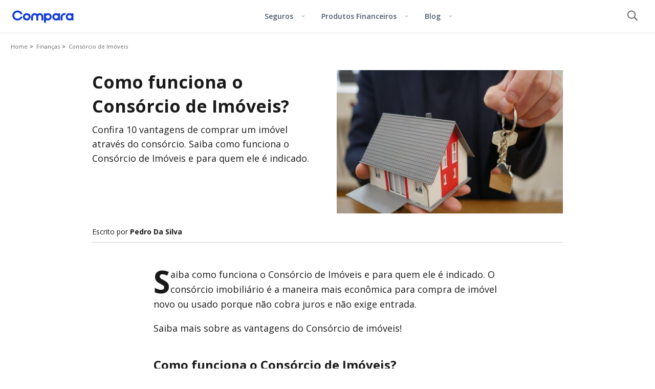

--- FILE ---
content_type: text/html; charset=UTF-8
request_url: https://www.comparaonline.com.br/blog/financas/confira-as-vantagens-de-adquirir-um-imovel-por-consorcio/
body_size: 23073
content:
<!DOCTYPE html>
<html lang="pt-BR">

<head>
	<meta charset="UTF-8">
	<meta name="viewport" content="width=device-width, initial-scale=1">
	<link rel="profile" href="http://gmpg.org/xfn/11">
	<meta name='robots' content='index, follow, max-image-preview:large, max-snippet:-1, max-video-preview:-1' />

	<!-- This site is optimized with the Yoast SEO plugin v19.8 - https://yoast.com/wordpress/plugins/seo/ -->
	<title>Como funciona o Consórcio de Imóveis? - ComparaOnline</title>
	<meta name="description" content="Confira 10 vantagens de comprar um imóvel através do consórcio. Saiba como funciona o Consórcio de Imóveis e para quem ele é indicado." />
	<link rel="canonical" href="https://www.comparaonline.com.br/blog/financas/confira-as-vantagens-de-adquirir-um-imovel-por-consorcio/" />
	<meta property="og:locale" content="pt_BR" />
	<meta property="og:type" content="article" />
	<meta property="og:title" content="Como funciona o Consórcio de Imóveis? - ComparaOnline" />
	<meta property="og:description" content="Confira 10 vantagens de comprar um imóvel através do consórcio. Saiba como funciona o Consórcio de Imóveis e para quem ele é indicado." />
	<meta property="og:url" content="https://www.comparaonline.com.br/blog/amp/financas/confira-as-vantagens-de-adquirir-um-imovel-por-consorcio/" />
	<meta property="og:site_name" content="ComparaOnline" />
	<meta property="article:publisher" content="https://www.facebook.com/comparabr" />
	<meta property="article:published_time" content="2022-03-06T23:08:40+00:00" />
	<meta property="article:modified_time" content="2022-03-07T18:55:08+00:00" />
	<meta property="og:image" content="https://www.comparaonline.com.br/blog-statics/br/uploads/2013/10/como-funciona-o-consorcio.jpg" />
	<meta property="og:image:width" content="1280" />
	<meta property="og:image:height" content="961" />
	<meta property="og:image:type" content="image/jpeg" />
	<meta name="author" content="Pedro Da Silva" />
	<meta name="twitter:card" content="summary_large_image" />
	<meta name="twitter:creator" content="@compara_brasil" />
	<meta name="twitter:site" content="@compara_brasil" />
	<meta name="twitter:label1" content="Written by" />
	<meta name="twitter:data1" content="Pedro Da Silva" />
	<meta name="twitter:label2" content="Est. reading time" />
	<meta name="twitter:data2" content="3 minutos" />
	<script type="application/ld+json" class="yoast-schema-graph">{"@context":"https://schema.org","@graph":[{"@type":"Article","@id":"https://www.comparaonline.com.br/blog/amp/financas/confira-as-vantagens-de-adquirir-um-imovel-por-consorcio/#article","isPartOf":{"@id":"https://www.comparaonline.com.br/blog/amp/financas/confira-as-vantagens-de-adquirir-um-imovel-por-consorcio/"},"author":{"name":"Pedro Da Silva","@id":"https://www.comparaonline.com.br/blog/#/schema/person/927a0adda400e42e5095e98c5fbd0f8f"},"headline":"Como funciona o Consórcio de Imóveis?","datePublished":"2022-03-06T23:08:40+00:00","dateModified":"2022-03-07T18:55:08+00:00","mainEntityOfPage":{"@id":"https://www.comparaonline.com.br/blog/amp/financas/confira-as-vantagens-de-adquirir-um-imovel-por-consorcio/"},"wordCount":658,"commentCount":0,"publisher":{"@id":"https://www.comparaonline.com.br/blog/#organization"},"image":{"@id":"https://www.comparaonline.com.br/blog/amp/financas/confira-as-vantagens-de-adquirir-um-imovel-por-consorcio/#primaryimage"},"thumbnailUrl":"https://www.comparaonline.com.br/blog-statics/br/uploads/2013/10/como-funciona-o-consorcio.jpg","keywords":["Consórcio de Imóveis"],"articleSection":["Consórcio de Imóveis","Finanças"],"inLanguage":"pt-BR","potentialAction":[{"@type":"CommentAction","name":"Comment","target":["https://www.comparaonline.com.br/blog/amp/financas/confira-as-vantagens-de-adquirir-um-imovel-por-consorcio/#respond"]}]},{"@type":"WebPage","@id":"https://www.comparaonline.com.br/blog/amp/financas/confira-as-vantagens-de-adquirir-um-imovel-por-consorcio/","url":"https://www.comparaonline.com.br/blog/amp/financas/confira-as-vantagens-de-adquirir-um-imovel-por-consorcio/","name":"Como funciona o Consórcio de Imóveis? - ComparaOnline","isPartOf":{"@id":"https://www.comparaonline.com.br/blog/#website"},"primaryImageOfPage":{"@id":"https://www.comparaonline.com.br/blog/amp/financas/confira-as-vantagens-de-adquirir-um-imovel-por-consorcio/#primaryimage"},"image":{"@id":"https://www.comparaonline.com.br/blog/amp/financas/confira-as-vantagens-de-adquirir-um-imovel-por-consorcio/#primaryimage"},"thumbnailUrl":"https://www.comparaonline.com.br/blog-statics/br/uploads/2013/10/como-funciona-o-consorcio.jpg","datePublished":"2022-03-06T23:08:40+00:00","dateModified":"2022-03-07T18:55:08+00:00","description":"Confira 10 vantagens de comprar um imóvel através do consórcio. Saiba como funciona o Consórcio de Imóveis e para quem ele é indicado.","breadcrumb":{"@id":"https://www.comparaonline.com.br/blog/amp/financas/confira-as-vantagens-de-adquirir-um-imovel-por-consorcio/#breadcrumb"},"inLanguage":"pt-BR","potentialAction":[{"@type":"ReadAction","target":["https://www.comparaonline.com.br/blog/amp/financas/confira-as-vantagens-de-adquirir-um-imovel-por-consorcio/"]}]},{"@type":"ImageObject","inLanguage":"pt-BR","@id":"https://www.comparaonline.com.br/blog/amp/financas/confira-as-vantagens-de-adquirir-um-imovel-por-consorcio/#primaryimage","url":"https://www.comparaonline.com.br/blog-statics/br/uploads/2013/10/como-funciona-o-consorcio.jpg","contentUrl":"https://www.comparaonline.com.br/blog-statics/br/uploads/2013/10/como-funciona-o-consorcio.jpg","width":1280,"height":961,"caption":"Como funciona o Consórcio de Imóveis"},{"@type":"BreadcrumbList","@id":"https://www.comparaonline.com.br/blog/amp/financas/confira-as-vantagens-de-adquirir-um-imovel-por-consorcio/#breadcrumb","itemListElement":[{"@type":"ListItem","position":1,"name":"Início","item":"https://www.comparaonline.com.br/blog/"},{"@type":"ListItem","position":2,"name":"Como funciona o Consórcio de Imóveis?"}]},{"@type":"WebSite","@id":"https://www.comparaonline.com.br/blog/#website","url":"https://www.comparaonline.com.br/blog/","name":"ComparaOnline","description":"Tudo o que você precisa saber sobre seguros e produtos financeiros","publisher":{"@id":"https://www.comparaonline.com.br/blog/#organization"},"potentialAction":[{"@type":"SearchAction","target":{"@type":"EntryPoint","urlTemplate":"https://www.comparaonline.com.br/blog/?s={search_term_string}"},"query-input":"required name=search_term_string"}],"inLanguage":"pt-BR"},{"@type":"Organization","@id":"https://www.comparaonline.com.br/blog/#organization","name":"Compara","url":"https://www.comparaonline.com.br/blog/","sameAs":["https://www.instagram.com/compara_brasil/","https://www.linkedin.com/company/compara/","https://www.youtube.com/c/ComparaBrasil","https://www.facebook.com/comparabr","https://twitter.com/compara_brasil"],"logo":{"@type":"ImageObject","inLanguage":"pt-BR","@id":"https://www.comparaonline.com.br/blog/#/schema/logo/image/","url":"https://www.comparaonline.com.br/blog-statics/br/uploads/2020/02/15814375758341.png","contentUrl":"https://www.comparaonline.com.br/blog-statics/br/uploads/2020/02/15814375758341.png","width":161,"height":35,"caption":"Compara"},"image":{"@id":"https://www.comparaonline.com.br/blog/#/schema/logo/image/"}},{"@type":"Person","@id":"https://www.comparaonline.com.br/blog/#/schema/person/927a0adda400e42e5095e98c5fbd0f8f","name":"Pedro Da Silva","image":{"@type":"ImageObject","inLanguage":"pt-BR","@id":"https://www.comparaonline.com.br/blog/#/schema/person/image/","url":"https://www.comparaonline.com.br/blog-statics/br/uploads/2020/02/Pedro-Da-Silva.jpg","contentUrl":"https://www.comparaonline.com.br/blog-statics/br/uploads/2020/02/Pedro-Da-Silva.jpg","caption":"Pedro Da Silva"},"description":"Sou formado em comunicação social, especializado em finanças e seguros. Como essas são questões muitas vezes confusas ou difícais de entender, gosto de explicá-las de uma maneira simples e divertida.","sameAs":["http://usuario.ge/nerico"],"url":"https://www.comparaonline.com.br/blog/author/pedro-da-silva/"}]}</script>
	<!-- / Yoast SEO plugin. -->


<link rel='dns-prefetch' href='//www.comparaonline.com.br' />
<link rel="alternate" type="application/rss+xml" title="Feed para ComparaOnline &raquo;" href="https://www.comparaonline.com.br/blog/feed/" />
<link rel="alternate" type="application/rss+xml" title="Feed de comentários para ComparaOnline &raquo;" href="https://www.comparaonline.com.br/blog/comments/feed/" />
<link rel="alternate" type="application/rss+xml" title="Feed de comentários para ComparaOnline &raquo; Como funciona o Consórcio de Imóveis?" href="https://www.comparaonline.com.br/blog/financas/confira-as-vantagens-de-adquirir-um-imovel-por-consorcio/feed/" />
<link rel='stylesheet' id='wp-block-library-css' href='https://www.comparaonline.com.br/blog/wp-includes/css/dist/block-library/style.min.css' type='text/css' media='all' />
<style id='classic-theme-styles-inline-css' type='text/css'>
/*! This file is auto-generated */
.wp-block-button__link{color:#fff;background-color:#32373c;border-radius:9999px;box-shadow:none;text-decoration:none;padding:calc(.667em + 2px) calc(1.333em + 2px);font-size:1.125em}.wp-block-file__button{background:#32373c;color:#fff;text-decoration:none}
</style>
<style id='global-styles-inline-css' type='text/css'>
:root{--wp--preset--aspect-ratio--square: 1;--wp--preset--aspect-ratio--4-3: 4/3;--wp--preset--aspect-ratio--3-4: 3/4;--wp--preset--aspect-ratio--3-2: 3/2;--wp--preset--aspect-ratio--2-3: 2/3;--wp--preset--aspect-ratio--16-9: 16/9;--wp--preset--aspect-ratio--9-16: 9/16;--wp--preset--color--black: #000000;--wp--preset--color--cyan-bluish-gray: #abb8c3;--wp--preset--color--white: #ffffff;--wp--preset--color--pale-pink: #f78da7;--wp--preset--color--vivid-red: #cf2e2e;--wp--preset--color--luminous-vivid-orange: #ff6900;--wp--preset--color--luminous-vivid-amber: #fcb900;--wp--preset--color--light-green-cyan: #7bdcb5;--wp--preset--color--vivid-green-cyan: #00d084;--wp--preset--color--pale-cyan-blue: #8ed1fc;--wp--preset--color--vivid-cyan-blue: #0693e3;--wp--preset--color--vivid-purple: #9b51e0;--wp--preset--gradient--vivid-cyan-blue-to-vivid-purple: linear-gradient(135deg,rgba(6,147,227,1) 0%,rgb(155,81,224) 100%);--wp--preset--gradient--light-green-cyan-to-vivid-green-cyan: linear-gradient(135deg,rgb(122,220,180) 0%,rgb(0,208,130) 100%);--wp--preset--gradient--luminous-vivid-amber-to-luminous-vivid-orange: linear-gradient(135deg,rgba(252,185,0,1) 0%,rgba(255,105,0,1) 100%);--wp--preset--gradient--luminous-vivid-orange-to-vivid-red: linear-gradient(135deg,rgba(255,105,0,1) 0%,rgb(207,46,46) 100%);--wp--preset--gradient--very-light-gray-to-cyan-bluish-gray: linear-gradient(135deg,rgb(238,238,238) 0%,rgb(169,184,195) 100%);--wp--preset--gradient--cool-to-warm-spectrum: linear-gradient(135deg,rgb(74,234,220) 0%,rgb(151,120,209) 20%,rgb(207,42,186) 40%,rgb(238,44,130) 60%,rgb(251,105,98) 80%,rgb(254,248,76) 100%);--wp--preset--gradient--blush-light-purple: linear-gradient(135deg,rgb(255,206,236) 0%,rgb(152,150,240) 100%);--wp--preset--gradient--blush-bordeaux: linear-gradient(135deg,rgb(254,205,165) 0%,rgb(254,45,45) 50%,rgb(107,0,62) 100%);--wp--preset--gradient--luminous-dusk: linear-gradient(135deg,rgb(255,203,112) 0%,rgb(199,81,192) 50%,rgb(65,88,208) 100%);--wp--preset--gradient--pale-ocean: linear-gradient(135deg,rgb(255,245,203) 0%,rgb(182,227,212) 50%,rgb(51,167,181) 100%);--wp--preset--gradient--electric-grass: linear-gradient(135deg,rgb(202,248,128) 0%,rgb(113,206,126) 100%);--wp--preset--gradient--midnight: linear-gradient(135deg,rgb(2,3,129) 0%,rgb(40,116,252) 100%);--wp--preset--font-size--small: 13px;--wp--preset--font-size--medium: 20px;--wp--preset--font-size--large: 36px;--wp--preset--font-size--x-large: 42px;--wp--preset--spacing--20: 0.44rem;--wp--preset--spacing--30: 0.67rem;--wp--preset--spacing--40: 1rem;--wp--preset--spacing--50: 1.5rem;--wp--preset--spacing--60: 2.25rem;--wp--preset--spacing--70: 3.38rem;--wp--preset--spacing--80: 5.06rem;--wp--preset--shadow--natural: 6px 6px 9px rgba(0, 0, 0, 0.2);--wp--preset--shadow--deep: 12px 12px 50px rgba(0, 0, 0, 0.4);--wp--preset--shadow--sharp: 6px 6px 0px rgba(0, 0, 0, 0.2);--wp--preset--shadow--outlined: 6px 6px 0px -3px rgba(255, 255, 255, 1), 6px 6px rgba(0, 0, 0, 1);--wp--preset--shadow--crisp: 6px 6px 0px rgba(0, 0, 0, 1);}:where(.is-layout-flex){gap: 0.5em;}:where(.is-layout-grid){gap: 0.5em;}body .is-layout-flex{display: flex;}.is-layout-flex{flex-wrap: wrap;align-items: center;}.is-layout-flex > :is(*, div){margin: 0;}body .is-layout-grid{display: grid;}.is-layout-grid > :is(*, div){margin: 0;}:where(.wp-block-columns.is-layout-flex){gap: 2em;}:where(.wp-block-columns.is-layout-grid){gap: 2em;}:where(.wp-block-post-template.is-layout-flex){gap: 1.25em;}:where(.wp-block-post-template.is-layout-grid){gap: 1.25em;}.has-black-color{color: var(--wp--preset--color--black) !important;}.has-cyan-bluish-gray-color{color: var(--wp--preset--color--cyan-bluish-gray) !important;}.has-white-color{color: var(--wp--preset--color--white) !important;}.has-pale-pink-color{color: var(--wp--preset--color--pale-pink) !important;}.has-vivid-red-color{color: var(--wp--preset--color--vivid-red) !important;}.has-luminous-vivid-orange-color{color: var(--wp--preset--color--luminous-vivid-orange) !important;}.has-luminous-vivid-amber-color{color: var(--wp--preset--color--luminous-vivid-amber) !important;}.has-light-green-cyan-color{color: var(--wp--preset--color--light-green-cyan) !important;}.has-vivid-green-cyan-color{color: var(--wp--preset--color--vivid-green-cyan) !important;}.has-pale-cyan-blue-color{color: var(--wp--preset--color--pale-cyan-blue) !important;}.has-vivid-cyan-blue-color{color: var(--wp--preset--color--vivid-cyan-blue) !important;}.has-vivid-purple-color{color: var(--wp--preset--color--vivid-purple) !important;}.has-black-background-color{background-color: var(--wp--preset--color--black) !important;}.has-cyan-bluish-gray-background-color{background-color: var(--wp--preset--color--cyan-bluish-gray) !important;}.has-white-background-color{background-color: var(--wp--preset--color--white) !important;}.has-pale-pink-background-color{background-color: var(--wp--preset--color--pale-pink) !important;}.has-vivid-red-background-color{background-color: var(--wp--preset--color--vivid-red) !important;}.has-luminous-vivid-orange-background-color{background-color: var(--wp--preset--color--luminous-vivid-orange) !important;}.has-luminous-vivid-amber-background-color{background-color: var(--wp--preset--color--luminous-vivid-amber) !important;}.has-light-green-cyan-background-color{background-color: var(--wp--preset--color--light-green-cyan) !important;}.has-vivid-green-cyan-background-color{background-color: var(--wp--preset--color--vivid-green-cyan) !important;}.has-pale-cyan-blue-background-color{background-color: var(--wp--preset--color--pale-cyan-blue) !important;}.has-vivid-cyan-blue-background-color{background-color: var(--wp--preset--color--vivid-cyan-blue) !important;}.has-vivid-purple-background-color{background-color: var(--wp--preset--color--vivid-purple) !important;}.has-black-border-color{border-color: var(--wp--preset--color--black) !important;}.has-cyan-bluish-gray-border-color{border-color: var(--wp--preset--color--cyan-bluish-gray) !important;}.has-white-border-color{border-color: var(--wp--preset--color--white) !important;}.has-pale-pink-border-color{border-color: var(--wp--preset--color--pale-pink) !important;}.has-vivid-red-border-color{border-color: var(--wp--preset--color--vivid-red) !important;}.has-luminous-vivid-orange-border-color{border-color: var(--wp--preset--color--luminous-vivid-orange) !important;}.has-luminous-vivid-amber-border-color{border-color: var(--wp--preset--color--luminous-vivid-amber) !important;}.has-light-green-cyan-border-color{border-color: var(--wp--preset--color--light-green-cyan) !important;}.has-vivid-green-cyan-border-color{border-color: var(--wp--preset--color--vivid-green-cyan) !important;}.has-pale-cyan-blue-border-color{border-color: var(--wp--preset--color--pale-cyan-blue) !important;}.has-vivid-cyan-blue-border-color{border-color: var(--wp--preset--color--vivid-cyan-blue) !important;}.has-vivid-purple-border-color{border-color: var(--wp--preset--color--vivid-purple) !important;}.has-vivid-cyan-blue-to-vivid-purple-gradient-background{background: var(--wp--preset--gradient--vivid-cyan-blue-to-vivid-purple) !important;}.has-light-green-cyan-to-vivid-green-cyan-gradient-background{background: var(--wp--preset--gradient--light-green-cyan-to-vivid-green-cyan) !important;}.has-luminous-vivid-amber-to-luminous-vivid-orange-gradient-background{background: var(--wp--preset--gradient--luminous-vivid-amber-to-luminous-vivid-orange) !important;}.has-luminous-vivid-orange-to-vivid-red-gradient-background{background: var(--wp--preset--gradient--luminous-vivid-orange-to-vivid-red) !important;}.has-very-light-gray-to-cyan-bluish-gray-gradient-background{background: var(--wp--preset--gradient--very-light-gray-to-cyan-bluish-gray) !important;}.has-cool-to-warm-spectrum-gradient-background{background: var(--wp--preset--gradient--cool-to-warm-spectrum) !important;}.has-blush-light-purple-gradient-background{background: var(--wp--preset--gradient--blush-light-purple) !important;}.has-blush-bordeaux-gradient-background{background: var(--wp--preset--gradient--blush-bordeaux) !important;}.has-luminous-dusk-gradient-background{background: var(--wp--preset--gradient--luminous-dusk) !important;}.has-pale-ocean-gradient-background{background: var(--wp--preset--gradient--pale-ocean) !important;}.has-electric-grass-gradient-background{background: var(--wp--preset--gradient--electric-grass) !important;}.has-midnight-gradient-background{background: var(--wp--preset--gradient--midnight) !important;}.has-small-font-size{font-size: var(--wp--preset--font-size--small) !important;}.has-medium-font-size{font-size: var(--wp--preset--font-size--medium) !important;}.has-large-font-size{font-size: var(--wp--preset--font-size--large) !important;}.has-x-large-font-size{font-size: var(--wp--preset--font-size--x-large) !important;}
:where(.wp-block-post-template.is-layout-flex){gap: 1.25em;}:where(.wp-block-post-template.is-layout-grid){gap: 1.25em;}
:where(.wp-block-columns.is-layout-flex){gap: 2em;}:where(.wp-block-columns.is-layout-grid){gap: 2em;}
:root :where(.wp-block-pullquote){font-size: 1.5em;line-height: 1.6;}
</style>
<link rel='stylesheet' id='playground-style-atf-css' href='https://www.comparaonline.com.br/blog/wp-content/themes/playground/css/21c417a1487767e25155.atf.css' type='text/css' media='all' />
<link rel='stylesheet' id='navigation-css-css' href='https://www.comparaonline.com.br/blog/wp-content/themes/playground/css/3a4b320c5cc7778b52be.navigation.css' type='text/css' media='all' />
	<link rel="preload" href="https://fonts.googleapis.com/css?family=Open+Sans:400,600,700&display=swap" as="style"/>
	<link href="https://fonts.googleapis.com/css?family=Open+Sans:400,600,700&display=swap" rel="stylesheet">
		<link rel="preload" as="font" crossorigin="anonymous" type="font/woff2" href="https://fonts.gstatic.com/s/opensans/v17/mem8YaGs126MiZpBA-UFVZ0bf8pkAg.woff2"/>
		<link rel="preload" as="font" crossorigin="anonymous" type="font/woff2" href="https://fonts.gstatic.com/s/opensans/v17/mem5YaGs126MiZpBA-UNirkOUuhpKKSTjw.woff2"/>
		<link rel="preload" as="font" crossorigin="anonymous" type="font/woff2" href="https://fonts.gstatic.com/s/opensans/v17/mem5YaGs126MiZpBA-UN7rgOUuhpKKSTjw.woff2"/>
	<link rel="https://api.w.org/" href="https://www.comparaonline.com.br/blog/wp-json/" /><link rel="alternate" title="JSON" type="application/json" href="https://www.comparaonline.com.br/blog/wp-json/wp/v2/posts/11578" /><meta name="generator" content="WordPress 6.6.1" />
<link rel='shortlink' href='https://www.comparaonline.com.br/blog/?p=11578' />
			<link rel="amphtml" href="https://www.comparaonline.com.br/blog/amp/financas/confira-as-vantagens-de-adquirir-um-imovel-por-consorcio/"/>
			<link rel="pingback" href="https://www.comparaonline.com.br/blog/xmlrpc.php">

	<!--start scripts head-->
<!-- Google Tag Manager -->
<script>(function(w,d,s,l,i){w[l]=w[l]||[];w[l].push({'gtm.start':
new Date().getTime(),event:'gtm.js'});var f=d.getElementsByTagName(s)[0],
j=d.createElement(s),dl=l!='dataLayer'?'&l='+l:'';j.async=true;j.src=
'https://www.googletagmanager.com/gtm.js?id='+i+dl;f.parentNode.insertBefore(j,f);
})(window,document,'script','dataLayer','GTM-S4ZQ');</script>
<!-- End Google Tag Manager -->
	<!--end scripts head-->

	<link rel="icon" type="image/png" sizes="32x32" href="https://res.cloudinary.com/compara/image/upload/w_32,h_32/v1706891193/assets/logos/2024/favicon.png">
	<link rel="icon" type="image/png" sizes="16x16" href="https://res.cloudinary.com/compara/image/upload/w_16,h_16/v1706891193/assets/logos/2024/favicon.png">
	<link rel="shortcut icon" href="https://res.cloudinary.com/compara/image/upload/w_16,h_16/v1706891193/assets/logos/2024/favicon.ico">
	<meta name="apple-mobile-web-app-title" content="ComparaOnline">
	<meta name="application-name" content="ComparaOnline">
		<meta name="msapplication-TileColor" content="#3333CC">
	<meta name="theme-color" content="#3333CC">
	</head>

<body class="post-template-default single single-post postid-11578 single-format-standard group-blog">


	<!--start scripts after_body-->
<!-- Google Tag Manager (noscript) -->
  <noscript><iframe src='https://www.googletagmanager.com/ns.html?id=GTM-S4ZQ'
  height='0' width='0' style='display:none;visibility:hidden'></iframe></noscript>
  <!-- End Google Tag Manager (noscript) -->	<!--end scripts after_body-->

  <div id="menu-app-root" style="background: white;"><section class="border-b border-gray-100"><div class="menu-root bg-white flex flex-nowrap justify-between md:max-w-7xl mx-auto md:px-6 lg:px-0 z-40 relative"><a href="/" class="flex items-center pl-4 md:pl-0 h-16"><picture><source width="40" height="40" srcSet="https://res.cloudinary.com/compara/image/upload/dpr_1,q_auto,f_auto,w_40,h_40/v1705589391/assets/logos/isologo_2024.svg 1x, https://res.cloudinary.com/compara/image/upload/dpr_2,q_auto,f_auto,w_40,h_40/v1705589391/assets/logos/isologo_2024.svg 2x" media="(max-width: 959px)"/><img alt="ComparaOnline" src="https://res.cloudinary.com/compara/image/upload/q_auto,f_auto,w_120,h_25/v1705589391/assets/logos/logo_2024.svg" width="120" height="25" loading="eager" srcSet="https://res.cloudinary.com/compara/image/upload/dpr_1,q_auto,f_auto,w_120,h_25/v1705589391/assets/logos/logo_2024.svg 1x, https://res.cloudinary.com/compara/image/upload/dpr_2,q_auto,f_auto,w_120,h_25/v1705589391/assets/logos/logo_2024.svg 2x" class=""/></picture></a><nav class="nav absolute md:static top-16 md:top-auto order-last md:order-none md:h-auto md:max-h-initial w-full md:w-auto bg-white block md:max-h-initial overflow-hidden md:overflow-auto transition-max-h duration-300 ease-linear max-h-0"><button class="group bg-transparent w-full md:w-auto py-5 md:py-6 px-4 md:h-16 font-semibold text-left text-text-secondary leading-tighty md:leading-none text-base sm:text-sm border-b border-gray-100 md:border-b-0 hover:text-primary-200 transition-text duration-200 cat-button" type="button"><p class="flex justify-between md:block"><span class="inline-block pr-4">Seguros</span><svg aria-hidden="true" focusable="false" data-prefix="fal" data-icon="angle-down" class="svg-inline--fa fa-angle-down md:group-hover:rotate-180 transition-transform duration-200" role="img" xmlns="http://www.w3.org/2000/svg" viewBox="0 0 448 512" height="14" width="7"><path fill="currentColor" d="M212.7 331.3c6.2 6.2 16.4 6.2 22.6 0l160-160c6.2-6.2 6.2-16.4 0-22.6s-16.4-6.2-22.6 0L224 297.4 75.3 148.7c-6.2-6.2-16.4-6.2-22.6 0s-6.2 16.4 0 22.6l160 160z"></path></svg></p></button><div class="cat-panel md:flex md:absolute z-50 justify-between overflow-hidden md:max-h-120 rounded-b-lg bg-white duration-400 ease-linear md:duration-200 md:ease-in-out cat-narrow-left md:w-172 cat-panel-closed max-h-0"><div class="md:pt-9 md:pb-16 md:pr-8 md:first:pl-10 md:last:pl-8 md:last:pr-10 w-full md:w-68 md:first:w-78 md:last:w-94"><div class="md:mt-10 md:first:mt-0"><div><p class="flex justify-between uppercase md:mb-4 px-4 md:px-0 pt-5 pb-2 md:pb-4 md:pt-0 md:border-b border-gray-100 text-text-secondary font-semibold text-xs tracking-2"><span>Veículo</span></p></div><a href="/seguro-de-auto" class="flex justify-start items-stretch last:mb-0 px-4 md:px-0 md:py-0 text-text-primary group flex-wrap py-3 mb-2 md:mb-8"><div class="w-5 md:w-6"><img class="block h-auto w-full mt-0.5" src="https://res.cloudinary.com/compara/images/q_auto,c_pad,w_20,h_20/v1617642350/cms/uploads/icon-car/icon-car.svg" alt="" width="20" height="20" loading="lazy" decoding="async"/></div><div class="flex flex-wrap justify-between w-full ml-2 max-w-10/12 sm:max-w-34 md:max-w-52"><p class="group-hover:text-primary-200 transition-text duration-200 text-base font-semibold tracking-wide">Seguro Auto</p></div></a><a href="/seguro-de-moto" class="flex justify-start items-stretch last:mb-0 px-4 md:px-0 md:py-0 text-text-primary group flex-wrap py-3 mb-2 md:mb-8"><div class="w-5 md:w-6"><img class="block h-auto w-full mt-0.5" src="https://res.cloudinary.com/compara/images/q_auto,c_pad,w_20,h_20/v1711116530/cms/uploads/Motorcycle-stars_702838ea6/Motorcycle-stars_702838ea6-png?_i=AA" alt="" width="20" height="20" loading="lazy" decoding="async"/></div><div class="flex flex-wrap justify-between w-full ml-2 max-w-10/12 sm:max-w-34 md:max-w-52"><p class="group-hover:text-primary-200 transition-text duration-200 text-base font-semibold tracking-wide">Seguro de Moto</p></div></a></div><div class="md:mt-10 md:first:mt-0"><div><p class="flex justify-between uppercase md:mb-4 px-4 md:px-0 pt-5 pb-2 md:pb-4 md:pt-0 md:border-b border-gray-100 text-text-secondary font-semibold text-xs tracking-2"><span>Viagem</span></p></div><a href="/seguro-viagem" class="flex justify-start items-stretch last:mb-0 px-4 md:px-0 md:py-0 text-text-primary group flex-wrap py-3 mb-2 md:mb-8"><div class="w-5 md:w-6"><img class="block h-auto w-full mt-0.5" src="https://res.cloudinary.com/compara/images/q_auto,c_pad,w_20,h_20/v1617642398/cms/uploads/icon-plane/icon-plane.svg" alt="" width="20" height="20" loading="lazy" decoding="async"/></div><div class="flex flex-wrap justify-between w-full ml-2 max-w-10/12 sm:max-w-34 md:max-w-52"><p class="group-hover:text-primary-200 transition-text duration-200 text-base font-semibold tracking-wide">Seguro Viagem</p></div></a></div><div class="md:mt-10 md:first:mt-0"><div><p class="flex justify-between uppercase md:mb-4 px-4 md:px-0 pt-5 pb-2 md:pb-4 md:pt-0 md:border-b border-gray-100 text-text-secondary font-semibold text-xs tracking-2"><span>Vida</span></p></div><a href="/seguro-de-vida" class="flex justify-start items-stretch last:mb-0 px-4 md:px-0 md:py-0 text-text-primary group flex-wrap py-3 mb-2 md:mb-8"><div class="w-5 md:w-6"><img class="block h-auto w-full mt-0.5" src="https://res.cloudinary.com/compara/images/q_auto,c_pad,w_20,h_20/v1617642377/cms/uploads/icon-life/icon-life.svg" alt="" width="20" height="20" loading="lazy" decoding="async"/></div><div class="flex flex-wrap justify-between w-full ml-2 max-w-10/12 sm:max-w-34 md:max-w-52"><p class="group-hover:text-primary-200 transition-text duration-200 text-base font-semibold tracking-wide">Seguro de Vida</p></div></a></div></div><div class="md:pt-9 md:pb-16 md:pr-8 md:first:pl-10 md:last:pl-8 md:last:pr-10 w-full md:w-68 md:first:w-78 md:last:w-94 bg-gray-50 pt-3 pb-8 md:pb-0 mt-3 md:mt-0"><div class="md:mt-10 md:first:mt-0"><div><p class="flex justify-between uppercase md:mb-4 px-4 md:px-0 pt-5 pb-2 md:pb-4 md:pt-0 md:border-b border-gray-100 text-text-secondary font-semibold text-xs tracking-2"><span>Informe-se</span></p></div><a href="/seguro-de-auto/tip/bonus-seguro" class="flex justify-start items-stretch last:mb-0 px-4 md:px-0 md:py-0 text-text-primary group py-0 mt-5 mb-5 md:mt-0"><div class="w-18 sm:w-22"><img class="block h-auto w-full rounded" src="https://res.cloudinary.com/compara/images/q_auto,f_auto,c_fill,w_88,h_48/v1607007276/cms/uploads/bonus-seguro-16x9-2_1892ef5aa/bonus-seguro-16x9-2_1892ef5aa.jpg" srcSet="https://res.cloudinary.com/compara/images/dpr_1,q_auto,f_auto,c_fill,w_88,h_48/v1607007276/cms/uploads/bonus-seguro-16x9-2_1892ef5aa/bonus-seguro-16x9-2_1892ef5aa.jpg 1x, https://res.cloudinary.com/compara/images/dpr_2,q_auto,f_auto,c_fill,w_88,h_48/v1607007276/cms/uploads/bonus-seguro-16x9-2_1892ef5aa/bonus-seguro-16x9-2_1892ef5aa.jpg 2x" alt="Como o bônus do seguro do carro funciona" width="88" height="48" loading="lazy" decoding="async"/></div><div class="flex flex-wrap justify-between w-full ml-4 max-w-50"><p class="group-hover:text-primary-200 transition-text duration-200 text-sm leading-5 md:flex md:items-center">Como funciona o bônus do seguro do carro?</p></div></a><a href="/seguro-de-auto/tip/motivos-recusa-de-seguro" class="flex justify-start items-stretch last:mb-0 px-4 md:px-0 md:py-0 text-text-primary group py-0 mt-5 mb-5 md:mt-0"><div class="w-18 sm:w-22"><img class="block h-auto w-full rounded" src="https://res.cloudinary.com/compara/images/q_auto,f_auto,c_fill,w_88,h_48/v1607007269/cms/uploads/motivos-recusa-de-seguro-16x9-2_19265381d/motivos-recusa-de-seguro-16x9-2_19265381d.jpg" srcSet="https://res.cloudinary.com/compara/images/dpr_1,q_auto,f_auto,c_fill,w_88,h_48/v1607007269/cms/uploads/motivos-recusa-de-seguro-16x9-2_19265381d/motivos-recusa-de-seguro-16x9-2_19265381d.jpg 1x, https://res.cloudinary.com/compara/images/dpr_2,q_auto,f_auto,c_fill,w_88,h_48/v1607007269/cms/uploads/motivos-recusa-de-seguro-16x9-2_19265381d/motivos-recusa-de-seguro-16x9-2_19265381d.jpg 2x" alt="seguradora pode recusar fazer meu seguro" width="88" height="48" loading="lazy" decoding="async"/></div><div class="flex flex-wrap justify-between w-full ml-4 max-w-50"><p class="group-hover:text-primary-200 transition-text duration-200 text-sm leading-5 md:flex md:items-center">A seguradora pode recusar fazer meu seguro de carro?</p></div></a><a href="/seguro-de-auto/tip/contratar-seguro-com-nome-sujo" class="flex justify-start items-stretch last:mb-0 px-4 md:px-0 md:py-0 text-text-primary group py-0 mt-5 mb-5 md:mt-0"><div class="w-18 sm:w-22"><img class="block h-auto w-full rounded" src="https://res.cloudinary.com/compara/images/q_auto,f_auto,c_fill,w_88,h_48/v1607007279/cms/uploads/contratar-seguro-com-nome-sujo-16x9-2_1886e16f5/contratar-seguro-com-nome-sujo-16x9-2_1886e16f5.jpg" srcSet="https://res.cloudinary.com/compara/images/dpr_1,q_auto,f_auto,c_fill,w_88,h_48/v1607007279/cms/uploads/contratar-seguro-com-nome-sujo-16x9-2_1886e16f5/contratar-seguro-com-nome-sujo-16x9-2_1886e16f5.jpg 1x, https://res.cloudinary.com/compara/images/dpr_2,q_auto,f_auto,c_fill,w_88,h_48/v1607007279/cms/uploads/contratar-seguro-com-nome-sujo-16x9-2_1886e16f5/contratar-seguro-com-nome-sujo-16x9-2_1886e16f5.jpg 2x" alt="" width="88" height="48" loading="lazy" decoding="async"/></div><div class="flex flex-wrap justify-between w-full ml-4 max-w-50"><p class="group-hover:text-primary-200 transition-text duration-200 text-sm leading-5 md:flex md:items-center">Posso contratar um seguro com nome sujo?</p></div></a><a href="/seguro-viagem/tip/seguro-viagem-anual" class="flex justify-start items-stretch last:mb-0 px-4 md:px-0 md:py-0 text-text-primary group py-0 mt-5 mb-5 md:mt-0"><div class="w-18 sm:w-22"><img class="block h-auto w-full rounded" src="https://res.cloudinary.com/compara/images/q_auto,f_auto,c_fill,w_88,h_48/v1607007263/cms/uploads/seguro-viagem-anual-16x9-2/seguro-viagem-anual-16x9-2.jpg" srcSet="https://res.cloudinary.com/compara/images/dpr_1,q_auto,f_auto,c_fill,w_88,h_48/v1607007263/cms/uploads/seguro-viagem-anual-16x9-2/seguro-viagem-anual-16x9-2.jpg 1x, https://res.cloudinary.com/compara/images/dpr_2,q_auto,f_auto,c_fill,w_88,h_48/v1607007263/cms/uploads/seguro-viagem-anual-16x9-2/seguro-viagem-anual-16x9-2.jpg 2x" alt="Seguro viagem anual" width="88" height="48" loading="lazy" decoding="async"/></div><div class="flex flex-wrap justify-between w-full ml-4 max-w-50"><p class="group-hover:text-primary-200 transition-text duration-200 text-sm leading-5 md:flex md:items-center">Seguro viagem anual: como funciona?</p></div></a></div></div></div><button class="group bg-transparent w-full md:w-auto py-5 md:py-6 px-4 md:h-16 font-semibold text-left text-text-secondary leading-tighty md:leading-none text-base sm:text-sm border-b border-gray-100 md:border-b-0 hover:text-primary-200 transition-text duration-200 cat-button" type="button"><p class="flex justify-between md:block"><span class="inline-block pr-4">Produtos Financeiros</span><svg aria-hidden="true" focusable="false" data-prefix="fal" data-icon="angle-down" class="svg-inline--fa fa-angle-down md:group-hover:rotate-180 transition-transform duration-200" role="img" xmlns="http://www.w3.org/2000/svg" viewBox="0 0 448 512" height="14" width="7"><path fill="currentColor" d="M212.7 331.3c6.2 6.2 16.4 6.2 22.6 0l160-160c6.2-6.2 6.2-16.4 0-22.6s-16.4-6.2-22.6 0L224 297.4 75.3 148.7c-6.2-6.2-16.4-6.2-22.6 0s-6.2 16.4 0 22.6l160 160z"></path></svg></p></button><div class="cat-panel md:flex md:absolute z-50 justify-between overflow-hidden md:max-h-120 rounded-b-lg bg-white duration-400 ease-linear md:duration-200 md:ease-in-out cat-wide-left w-full md:w-240 cat-panel-closed max-h-0"><div class="md:pt-9 md:pb-16 md:pr-8 md:first:pl-10 md:last:pl-8 md:last:pr-10 w-full md:w-68 md:first:w-78 md:last:w-94"><div class="md:mt-10 md:first:mt-0"><div><p class="flex justify-between uppercase md:mb-4 px-4 md:px-0 pt-5 pb-2 md:pb-4 md:pt-0 md:border-b border-gray-100 text-text-secondary font-semibold text-xs tracking-2"><span>Créditos</span></p></div><a href="/emprestimo-pessoal" class="flex justify-start items-stretch last:mb-0 px-4 md:px-0 md:py-0 text-text-primary group flex-wrap py-3 mb-2 md:mb-8"><div class="w-5 md:w-6"><img class="block h-auto w-full mt-0.5" src="https://res.cloudinary.com/compara/images/q_auto,c_pad,w_20,h_20/v1617642411/cms/uploads/icon-store/icon-store.svg" alt="" width="20" height="20" loading="lazy" decoding="async"/></div><div class="flex flex-wrap justify-between w-full ml-2 max-w-10/12 sm:max-w-34 md:max-w-52"><p class="group-hover:text-primary-200 transition-text duration-200 text-base font-semibold tracking-wide">Empréstimo</p></div></a></div><div class="md:mt-10 md:first:mt-0"><div><p class="flex justify-between uppercase md:mb-4 px-4 md:px-0 pt-5 pb-2 md:pb-4 md:pt-0 md:border-b border-gray-100 text-text-secondary font-semibold text-xs tracking-2"><span>Cartões</span></p></div><a href="/cartao-de-credito" class="flex justify-start items-stretch last:mb-0 px-4 md:px-0 md:py-0 text-text-primary group flex-wrap py-3 mb-2 md:mb-8"><div class="w-5 md:w-6"><img class="block h-auto w-full mt-0.5" src="https://res.cloudinary.com/compara/images/q_auto,c_pad,w_20,h_20/v1617642363/cms/uploads/icon-creditcard/icon-creditcard.svg" alt="" width="20" height="20" loading="lazy" decoding="async"/></div><div class="flex flex-wrap justify-between w-full ml-2 max-w-10/12 sm:max-w-34 md:max-w-52"><p class="group-hover:text-primary-200 transition-text duration-200 text-base font-semibold tracking-wide">Cartão de Crédito</p></div></a></div></div><div class="md:pt-9 md:pb-16 md:pr-8 md:first:pl-10 md:last:pl-8 md:last:pr-10 w-full md:w-68 md:first:w-78 md:last:w-94"><div class="md:mt-10 md:first:mt-0"><div><p class="flex justify-between uppercase md:mb-4 px-4 md:px-0 pt-5 pb-2 md:pb-4 md:pt-0 md:border-b border-gray-100 text-text-secondary font-semibold text-xs tracking-2"><span>Contas</span></p></div><a href="/conta-corrente" class="flex justify-start items-stretch last:mb-0 px-4 md:px-0 md:py-0 text-text-primary group flex-wrap py-3 mb-2 md:mb-8"><div class="w-5 md:w-6"><img class="block h-auto w-full mt-0.5" src="https://res.cloudinary.com/compara/images/q_auto,c_pad,w_20,h_20/v1617642417/cms/uploads/icon-wallet/icon-wallet.svg" alt="" width="20" height="20" loading="lazy" decoding="async"/></div><div class="flex flex-wrap justify-between w-full ml-2 max-w-10/12 sm:max-w-34 md:max-w-52"><p class="group-hover:text-primary-200 transition-text duration-200 text-base font-semibold tracking-wide">Conta Corrente</p></div></a></div></div><div class="md:pt-9 md:pb-16 md:pr-8 md:first:pl-10 md:last:pl-8 md:last:pr-10 w-full md:w-68 md:first:w-78 md:last:w-94 bg-gray-50 pt-3 pb-8 md:pb-0 mt-3 md:mt-0"><div class="md:mt-10 md:first:mt-0"><div><p class="flex justify-between uppercase md:mb-4 px-4 md:px-0 pt-5 pb-2 md:pb-4 md:pt-0 md:border-b border-gray-100 text-text-secondary font-semibold text-xs tracking-2"><span>Informe-se</span></p></div><a href="/cartao-de-credito/tip/por-que-meu-cartao-foi-negado" class="flex justify-start items-stretch last:mb-0 px-4 md:px-0 md:py-0 text-text-primary group py-0 mt-5 mb-5 md:mt-0"><div class="w-18 sm:w-22"><img class="block h-auto w-full rounded" src="https://res.cloudinary.com/compara/images/q_auto,f_auto,c_fill,w_88,h_48/v1607007274/cms/uploads/por-que-meu-cartao-foi-negado-16x9-2/por-que-meu-cartao-foi-negado-16x9-2.jpg" srcSet="https://res.cloudinary.com/compara/images/dpr_1,q_auto,f_auto,c_fill,w_88,h_48/v1607007274/cms/uploads/por-que-meu-cartao-foi-negado-16x9-2/por-que-meu-cartao-foi-negado-16x9-2.jpg 1x, https://res.cloudinary.com/compara/images/dpr_2,q_auto,f_auto,c_fill,w_88,h_48/v1607007274/cms/uploads/por-que-meu-cartao-foi-negado-16x9-2/por-que-meu-cartao-foi-negado-16x9-2.jpg 2x" alt="o pedido do meu cartão de crédito foi negado" width="88" height="48" loading="lazy" decoding="async"/></div><div class="flex flex-wrap justify-between w-full ml-4 max-w-50"><p class="group-hover:text-primary-200 transition-text duration-200 text-sm leading-5 md:flex md:items-center">Por que o pedido do meu cartão de crédito foi negado?</p></div></a><a href="/cartao-de-credito/tip/como-funciona-estorno-cartao-de-credito" class="flex justify-start items-stretch last:mb-0 px-4 md:px-0 md:py-0 text-text-primary group py-0 mt-5 mb-5 md:mt-0"><div class="w-18 sm:w-22"><img class="block h-auto w-full rounded" src="https://res.cloudinary.com/compara/images/q_auto,f_auto,c_fill,w_88,h_48/v1607007260/cms/uploads/como-funciona-estorno-cartao-de-credito-16x9-2/como-funciona-estorno-cartao-de-credito-16x9-2.jpg" srcSet="https://res.cloudinary.com/compara/images/dpr_1,q_auto,f_auto,c_fill,w_88,h_48/v1607007260/cms/uploads/como-funciona-estorno-cartao-de-credito-16x9-2/como-funciona-estorno-cartao-de-credito-16x9-2.jpg 1x, https://res.cloudinary.com/compara/images/dpr_2,q_auto,f_auto,c_fill,w_88,h_48/v1607007260/cms/uploads/como-funciona-estorno-cartao-de-credito-16x9-2/como-funciona-estorno-cartao-de-credito-16x9-2.jpg 2x" alt="estorno no cartão de crédito" width="88" height="48" loading="lazy" decoding="async"/></div><div class="flex flex-wrap justify-between w-full ml-4 max-w-50"><p class="group-hover:text-primary-200 transition-text duration-200 text-sm leading-5 md:flex md:items-center">Como funciona o estorno no cartão de crédito?</p></div></a><a href="/conta-corrente/tip/diferenca-conta-digital-conta-tradicional" class="flex justify-start items-stretch last:mb-0 px-4 md:px-0 md:py-0 text-text-primary group py-0 mt-5 mb-5 md:mt-0"><div class="w-18 sm:w-22"><img class="block h-auto w-full rounded" src="https://res.cloudinary.com/compara/images/q_auto,f_auto,c_fill,w_88,h_48/v1655304621/cms/uploads/diferenca-conta-digital-conta-tradicional-pequena_5238d789d/diferenca-conta-digital-conta-tradicional-pequena_5238d789d-jpg?_i=AA" srcSet="https://res.cloudinary.com/compara/images/dpr_1,q_auto,f_auto,c_fill,w_88,h_48/v1655304621/cms/uploads/diferenca-conta-digital-conta-tradicional-pequena_5238d789d/diferenca-conta-digital-conta-tradicional-pequena_5238d789d-jpg?_i=AA 1x, https://res.cloudinary.com/compara/images/dpr_2,q_auto,f_auto,c_fill,w_88,h_48/v1655304621/cms/uploads/diferenca-conta-digital-conta-tradicional-pequena_5238d789d/diferenca-conta-digital-conta-tradicional-pequena_5238d789d-jpg?_i=AA 2x" alt="Conta digital ou conta tradicional" width="88" height="48" loading="lazy" decoding="async"/></div><div class="flex flex-wrap justify-between w-full ml-4 max-w-50"><p class="group-hover:text-primary-200 transition-text duration-200 text-sm leading-5 md:flex md:items-center">Conta digital ou conta tradicional: qual a diferença?</p></div></a><a href="/emprestimo-pessoal/tip/emprestimo-para-autonomo-como-funciona-e-como-conseguir" class="flex justify-start items-stretch last:mb-0 px-4 md:px-0 md:py-0 text-text-primary group py-0 mt-5 mb-5 md:mt-0"><div class="w-18 sm:w-22"><img class="block h-auto w-full rounded" src="https://res.cloudinary.com/compara/images/q_auto,f_auto,c_fill,w_88,h_48/v1607007246/cms/uploads/emprestimo-para-autonomo-como-funciona-e-como-conseguir-16x9-2/emprestimo-para-autonomo-como-funciona-e-como-conseguir-16x9-2.jpg" srcSet="https://res.cloudinary.com/compara/images/dpr_1,q_auto,f_auto,c_fill,w_88,h_48/v1607007246/cms/uploads/emprestimo-para-autonomo-como-funciona-e-como-conseguir-16x9-2/emprestimo-para-autonomo-como-funciona-e-como-conseguir-16x9-2.jpg 1x, https://res.cloudinary.com/compara/images/dpr_2,q_auto,f_auto,c_fill,w_88,h_48/v1607007246/cms/uploads/emprestimo-para-autonomo-como-funciona-e-como-conseguir-16x9-2/emprestimo-para-autonomo-como-funciona-e-como-conseguir-16x9-2.jpg 2x" alt="Empréstimo para autônomo" width="88" height="48" loading="lazy" decoding="async"/></div><div class="flex flex-wrap justify-between w-full ml-4 max-w-50"><p class="group-hover:text-primary-200 transition-text duration-200 text-sm leading-5 md:flex md:items-center">Empréstimo para autônomo: como funciona e como conseguir?</p></div></a></div></div></div><button class="group bg-transparent w-full md:w-auto py-5 md:py-6 px-4 md:h-16 font-semibold text-left text-text-secondary leading-tighty md:leading-none text-base sm:text-sm border-b border-gray-100 md:border-b-0 hover:text-primary-200 transition-text duration-200 cat-button" type="button"><p class="flex justify-between md:block"><span class="inline-block pr-4">Blog</span><svg aria-hidden="true" focusable="false" data-prefix="fal" data-icon="angle-down" class="svg-inline--fa fa-angle-down md:group-hover:rotate-180 transition-transform duration-200" role="img" xmlns="http://www.w3.org/2000/svg" viewBox="0 0 448 512" height="14" width="7"><path fill="currentColor" d="M212.7 331.3c6.2 6.2 16.4 6.2 22.6 0l160-160c6.2-6.2 6.2-16.4 0-22.6s-16.4-6.2-22.6 0L224 297.4 75.3 148.7c-6.2-6.2-16.4-6.2-22.6 0s-6.2 16.4 0 22.6l160 160z"></path></svg></p></button><div class="cat-panel md:flex md:absolute z-50 justify-between overflow-hidden md:max-h-120 rounded-b-lg bg-white duration-400 ease-linear md:duration-200 md:ease-in-out cat-narrow-left md:w-172 cat-panel-closed max-h-0"><div class="md:pt-9 md:pb-16 md:pr-8 md:first:pl-10 md:last:pl-8 md:last:pr-10 w-full md:w-68 md:first:w-78 md:last:w-94"><div class="md:mt-10 md:first:mt-0"><div><p class="flex justify-between uppercase md:mb-4 px-4 md:px-0 pt-5 pb-2 md:pb-4 md:pt-0 md:border-b border-gray-100 text-text-secondary font-semibold text-xs tracking-2"><span>Categorias</span></p></div><a href="/blog/carros/" class="flex justify-start items-stretch last:mb-0 px-4 md:px-0 md:py-0 text-text-primary group flex-wrap py-3 mb-2 md:mb-8"><div class="w-5 md:w-6"><img class="block h-auto w-full mt-0.5" src="https://res.cloudinary.com/compara/images/q_auto,c_pad,w_20,h_20/v1617642355/cms/uploads/icon-car-bus/icon-car-bus.svg" alt="" width="20" height="20" loading="lazy" decoding="async"/></div><div class="flex flex-wrap justify-between w-full ml-2 max-w-10/12 sm:max-w-34 md:max-w-52"><p class="group-hover:text-primary-200 transition-text duration-200 text-base font-semibold tracking-wide">Carros</p></div></a><a href="/blog/viagem/" class="flex justify-start items-stretch last:mb-0 px-4 md:px-0 md:py-0 text-text-primary group flex-wrap py-3 mb-2 md:mb-8"><div class="w-5 md:w-6"><img class="block h-auto w-full mt-0.5" src="https://res.cloudinary.com/compara/images/q_auto,c_pad,w_20,h_20/v1617642415/cms/uploads/icon-travel/icon-travel.svg" alt="" width="20" height="20" loading="lazy" decoding="async"/></div><div class="flex flex-wrap justify-between w-full ml-2 max-w-10/12 sm:max-w-34 md:max-w-52"><p class="group-hover:text-primary-200 transition-text duration-200 text-base font-semibold tracking-wide">Viagem</p></div></a><a href="/blog/financas/" class="flex justify-start items-stretch last:mb-0 px-4 md:px-0 md:py-0 text-text-primary group flex-wrap py-3 mb-2 md:mb-8"><div class="w-5 md:w-6"><img class="block h-auto w-full mt-0.5" src="https://res.cloudinary.com/compara/images/q_auto,c_pad,w_20,h_20/v1617642367/cms/uploads/icon-finance/icon-finance.svg" alt="" width="20" height="20" loading="lazy" decoding="async"/></div><div class="flex flex-wrap justify-between w-full ml-2 max-w-10/12 sm:max-w-34 md:max-w-52"><p class="group-hover:text-primary-200 transition-text duration-200 text-base font-semibold tracking-wide">Finanças</p></div></a><a href="/blog/estilo-de-vida/" class="flex justify-start items-stretch last:mb-0 px-4 md:px-0 md:py-0 text-text-primary group flex-wrap py-3 mb-2 md:mb-8"><div class="w-5 md:w-6"><img class="block h-auto w-full mt-0.5" src="https://res.cloudinary.com/compara/images/q_auto,c_pad,w_20,h_20/v1617642379/cms/uploads/icon-lifestyle/icon-lifestyle.svg" alt="" width="20" height="20" loading="lazy" decoding="async"/></div><div class="flex flex-wrap justify-between w-full ml-2 max-w-10/12 sm:max-w-34 md:max-w-52"><p class="group-hover:text-primary-200 transition-text duration-200 text-base font-semibold tracking-wide">Estilo de Vida</p></div></a><a href="/blog/outros-temas/" class="flex justify-start items-stretch last:mb-0 px-4 md:px-0 md:py-0 text-text-primary group flex-wrap py-3 mb-2 md:mb-8"><div class="w-5 md:w-6"><img class="block h-auto w-full mt-0.5" src="https://res.cloudinary.com/compara/images/q_auto,c_pad,w_20,h_20/v1617722230/cms/uploads/icon-more_2838890cb/icon-more_2838890cb.svg" alt="" width="20" height="20" loading="lazy" decoding="async"/></div><div class="flex flex-wrap justify-between w-full ml-2 max-w-10/12 sm:max-w-34 md:max-w-52"><p class="group-hover:text-primary-200 transition-text duration-200 text-base font-semibold tracking-wide">Outros temas</p></div></a></div></div><div class="md:pt-9 md:pb-16 md:pr-8 md:first:pl-10 md:last:pl-8 md:last:pr-10 w-full md:w-68 md:first:w-78 md:last:w-94 bg-gray-50 pt-3 pb-8 md:pb-0 mt-3 md:mt-0"><div class="md:mt-10 md:first:mt-0"><div><p class="flex justify-between uppercase md:mb-4 px-4 md:px-0 pt-5 pb-2 md:pb-4 md:pt-0 md:border-b border-gray-100 text-text-secondary font-semibold text-xs tracking-2"><span>Informe-se</span><a href="/blog/" class="uppercase text-primary-200 hidden md:block"><span class="inline-block mr-1">Ver mais</span><svg aria-hidden="true" focusable="false" data-prefix="fal" data-icon="angle-right" class="svg-inline--fa fa-angle-right " role="img" xmlns="http://www.w3.org/2000/svg" viewBox="0 0 320 512" width="5" height="12"><path fill="currentColor" d="M267.3 244.7c6.2 6.2 6.2 16.4 0 22.6l-160 160c-6.2 6.2-16.4 6.2-22.6 0s-6.2-16.4 0-22.6L233.4 256 84.7 107.3c-6.2-6.2-6.2-16.4 0-22.6s16.4-6.2 22.6 0l160 160z"></path></svg></a></p></div><a href="/blog/carros/seguro-auto/pagar-ipva/" class="flex justify-start items-stretch last:mb-0 px-4 md:px-0 md:py-0 text-text-primary group py-0 mt-5 mb-5 md:mt-0"><div class="w-18 sm:w-22"><img class="block h-auto w-full rounded" src="https://res.cloudinary.com/compara/images/q_auto,f_auto,c_fill,w_88,h_48/v1617725202/cms/uploads/renovar-cnh/renovar-cnh.png" srcSet="https://res.cloudinary.com/compara/images/dpr_1,q_auto,f_auto,c_fill,w_88,h_48/v1617725202/cms/uploads/renovar-cnh/renovar-cnh.png 1x, https://res.cloudinary.com/compara/images/dpr_2,q_auto,f_auto,c_fill,w_88,h_48/v1617725202/cms/uploads/renovar-cnh/renovar-cnh.png 2x" alt="" width="88" height="48" loading="lazy" decoding="async"/></div><div class="flex flex-wrap justify-between w-full ml-4 max-w-50"><p class="group-hover:text-primary-200 transition-text duration-200 text-sm leading-5 md:flex md:items-center">IPVA 2022: Confira aqui os prazos de vencimento!</p></div></a><a href="/blog/viagem/seguro-viagem/visto-americano-veja-o-que-mudou-e-como-tirar/" class="flex justify-start items-stretch last:mb-0 px-4 md:px-0 md:py-0 text-text-primary group py-0 mt-5 mb-5 md:mt-0"><div class="w-18 sm:w-22"><img class="block h-auto w-full rounded" src="https://res.cloudinary.com/compara/images/q_auto,f_auto,c_fill,w_88,h_48/v1617725200/cms/uploads/visto-americano-veja-o-que-mudou-e-como-tirar/visto-americano-veja-o-que-mudou-e-como-tirar.jpeg" srcSet="https://res.cloudinary.com/compara/images/dpr_1,q_auto,f_auto,c_fill,w_88,h_48/v1617725200/cms/uploads/visto-americano-veja-o-que-mudou-e-como-tirar/visto-americano-veja-o-que-mudou-e-como-tirar.jpeg 1x, https://res.cloudinary.com/compara/images/dpr_2,q_auto,f_auto,c_fill,w_88,h_48/v1617725200/cms/uploads/visto-americano-veja-o-que-mudou-e-como-tirar/visto-americano-veja-o-que-mudou-e-como-tirar.jpeg 2x" alt="" width="88" height="48" loading="lazy" decoding="async"/></div><div class="flex flex-wrap justify-between w-full ml-4 max-w-50"><p class="group-hover:text-primary-200 transition-text duration-200 text-sm leading-5 md:flex md:items-center">Visto americano: veja o que mudou e como tirar</p></div></a><a href="/blog/financas/cartao-de-credito-para-negativado/" class="flex justify-start items-stretch last:mb-0 px-4 md:px-0 md:py-0 text-text-primary group py-0 mt-5 mb-5 md:mt-0"><div class="w-18 sm:w-22"><img class="block h-auto w-full rounded" src="https://res.cloudinary.com/compara/images/q_auto,f_auto,c_fill,w_88,h_48/v1617725197/cms/uploads/cartao-de-credito-para-negativado/cartao-de-credito-para-negativado.jpeg" srcSet="https://res.cloudinary.com/compara/images/dpr_1,q_auto,f_auto,c_fill,w_88,h_48/v1617725197/cms/uploads/cartao-de-credito-para-negativado/cartao-de-credito-para-negativado.jpeg 1x, https://res.cloudinary.com/compara/images/dpr_2,q_auto,f_auto,c_fill,w_88,h_48/v1617725197/cms/uploads/cartao-de-credito-para-negativado/cartao-de-credito-para-negativado.jpeg 2x" alt="" width="88" height="48" loading="lazy" decoding="async"/></div><div class="flex flex-wrap justify-between w-full ml-4 max-w-50"><p class="group-hover:text-primary-200 transition-text duration-200 text-sm leading-5 md:flex md:items-center">Como conseguir cartão de crédito para negativado?</p></div></a><a href="/blog/financas/conta-corrente/conta-para-menor-de-idade/" class="flex justify-start items-stretch last:mb-0 px-4 md:px-0 md:py-0 text-text-primary group py-0 mt-5 mb-5 md:mt-0"><div class="w-18 sm:w-22"><img class="block h-auto w-full rounded" src="https://res.cloudinary.com/compara/images/q_auto,f_auto,c_fill,w_88,h_48/v1617725195/cms/uploads/conta-para-menor-de-idade/conta-para-menor-de-idade.jpeg" srcSet="https://res.cloudinary.com/compara/images/dpr_1,q_auto,f_auto,c_fill,w_88,h_48/v1617725195/cms/uploads/conta-para-menor-de-idade/conta-para-menor-de-idade.jpeg 1x, https://res.cloudinary.com/compara/images/dpr_2,q_auto,f_auto,c_fill,w_88,h_48/v1617725195/cms/uploads/conta-para-menor-de-idade/conta-para-menor-de-idade.jpeg 2x" alt="" width="88" height="48" loading="lazy" decoding="async"/></div><div class="flex flex-wrap justify-between w-full ml-4 max-w-50"><p class="group-hover:text-primary-200 transition-text duration-200 text-sm leading-5 md:flex md:items-center">Conta para menor de idade: veja vantagens e como abrir</p></div></a><a href="/blog/" class="uppercase text-primary-200 md:hidden font-semibold text-xs tracking-2 pl-4"><span class="inline-block mr-1">Ver mais</span><svg aria-hidden="true" focusable="false" data-prefix="fal" data-icon="angle-right" class="svg-inline--fa fa-angle-right " role="img" xmlns="http://www.w3.org/2000/svg" viewBox="0 0 320 512" width="5" height="12"><path fill="currentColor" d="M267.3 244.7c6.2 6.2 6.2 16.4 0 22.6l-160 160c-6.2 6.2-16.4 6.2-22.6 0s-6.2-16.4 0-22.6L233.4 256 84.7 107.3c-6.2-6.2-6.2-16.4 0-22.6s16.4-6.2 22.6 0l160 160z"></path></svg></a></div></div></div><div class="py-6 text-center md:hidden"><a class="py-2 px-7 max-w-full uppercase text-primary-200 text-sm font-semibold tracking-widest border border-primary-200 rounded-3xl" href="https://helpcenterbr.comparaonline.com/hc/pt-br">Ir ao Centro de Ajuda</a></div></nav><div class="flex justify-between items-center"><div class="flex order-1 md:order-none"><section class="h-12 md:w-24 lg:w-auto relative"><button aria-label="atrás" class="absolute left-0 top-0 z-10 h-15 px-3 py-4 hidden"><svg aria-hidden="true" focusable="false" data-prefix="far" data-icon="chevron-left" class="svg-inline--fa fa-chevron-left fa-lg text-text-secondary mr-4 mt-0.5" role="img" xmlns="http://www.w3.org/2000/svg" viewBox="0 0 320 512"><path fill="currentColor" d="M15 239c-9.4 9.4-9.4 24.6 0 33.9L207 465c9.4 9.4 24.6 9.4 33.9 0s9.4-24.6 0-33.9L65.9 256 241 81c9.4-9.4 9.4-24.6 0-33.9s-24.6-9.4-33.9 0L15 239z"></path></svg></button><input type="input" placeholder="Pesquise no blog" class="absolute right-0 top-0 h-15 md:h-12 py-5 md:py-3 pl-12 md:pl-3 overflow-hidden opacity-0 border-b md:border border-gray-100 md:rounded-lg md:transition-opacity-width md:duration-300 outline-none w-0" value=""/><button type="button" class="h-12 px-2 py-2 -ml-10 absolute right-0 top-0 outline-none focus:outline-none"><img src="https://res.cloudinary.com/compara/images/q_auto,c_pad,w_24,h_24/v1616764575/cms/uploads/search/search.svg" alt="" class="md:-mt-1 max-w-10" width="24" height="24" loading="eager"/></button></section></div><div class="w-px h-3/5 my-4 ml-4 bg-gray-50 md:hidden order-3 md:order-none md:ml-0"></div><button data-testid="menu-button" type="button" class="md:hidden w-15 h-16 p-4 text-xl leading-none order-4 focus:outline-none md:order-none"><svg aria-hidden="true" focusable="false" data-prefix="far" data-icon="bars" class="svg-inline--fa fa-bars fa-1x text-gray-200" role="img" xmlns="http://www.w3.org/2000/svg" viewBox="0 0 448 512" data-testid="menu-icon-button" width="18" height="20"><path fill="currentColor" d="M0 88C0 74.7 10.7 64 24 64H424c13.3 0 24 10.7 24 24s-10.7 24-24 24H24C10.7 112 0 101.3 0 88zM0 248c0-13.3 10.7-24 24-24H424c13.3 0 24 10.7 24 24s-10.7 24-24 24H24c-13.3 0-24-10.7-24-24zM448 408c0 13.3-10.7 24-24 24H24c-13.3 0-24-10.7-24-24s10.7-24 24-24H424c13.3 0 24 10.7 24 24z"></path></svg></button></div></div><div class="md:hidden bg-gray-300 w-full fixed md:hidden z-20 left-0 top-0 delay-75 transition-colors duration-300 bg-opacity-0 h-0 "></div></section></div>
	<div id="app">
		<div id="backdrop" @click="closeSearch()"></div>

    <main @click="closeSearch()">

<div itemscope itemtype="https://schema.org/Organization" itemid="#Compara">
	<meta itemprop="legalName" content="Compara Online S.A">
	<meta itemprop="name" content="Compara">
	<link itemprop="logo" href="#Compara-Logo">
	<meta itemprop="telephone" content="0800 025 5068">
	<meta itemprop="address" content="Compara Administradora e Corretora de Seguros LTDA - SUSEP 10.2016991.4 - CNPJ 10.575.644/0001-61  Compara Online Serviços de Informática LTDA - CNPJ 15.470.344/0001-31Rua Pequetita, 111 - 1º andar - Vila Olímpia. CEP 04552-060. São Paulo/SP">
</div><a class="back-to-cat" href="https://www.comparaonline.com.br/blog/financas/">&lt; Volver a Finanças</a>


<section class="breadcrumb" itemscope itemtype="https://schema.org/BreadcrumbList" itemid="#breadcrumb">
  <meta itemprop="itemListOrder" content="Ascending">
  <meta itemprop="numberOfItems" content="4">

  <ol>
    <li itemprop="itemListElement" itemscope itemtype="http://schema.org/ListItem">
      <a itemscope itemtype="https://schema.org/WebPage" itemprop="item" itemid="https://www.comparaonline.com.br/blog" href="https://www.comparaonline.com.br/blog">
        <span itemprop="name">Home</span>
      </a>
      <meta itemprop="position" content="1" />
    </li>


    
        <li itemprop="itemListElement" itemscope itemtype="http://schema.org/ListItem">
      <a itemscope itemtype="https://schema.org/WebPage" itemprop="item" itemid="https://www.comparaonline.com.br/blog/financas/" href="https://www.comparaonline.com.br/blog/financas/">
        <span itemprop="name">
          Finanças        </span>
      </a>
      <meta itemprop="position" content="2" />
    </li>
            <li itemprop="itemListElement" itemscope itemtype="http://schema.org/ListItem">
      <a itemscope itemtype="https://schema.org/WebPage" itemprop="item" itemid="https://www.comparaonline.com.br/blog/financas/consorcio-de-imoveis/" href="https://www.comparaonline.com.br/blog/financas/consorcio-de-imoveis/">
        <span itemprop="name">
          Consórcio de Imóveis        </span>
      </a>
      <meta itemprop="position" content="3" />
    </li>
    
      </ol>

</section>

<article class="post-article"
			itemscope
			itemtype="http://schema.org/BlogPosting"
			@click="removeClass('.share-group', 'active')">

  
<header class="pa_header">
  <div class="pa_header_inner">
    <div class="pa_header_titles">
      <h1 class="pa_title" itemprop="headline">Como funciona o Consórcio de Imóveis?</h1>
            <h2 class="pa_excerpt" itemprop="abstract"><p>Confira 10 vantagens de comprar um imóvel através do consórcio. Saiba como funciona o Consórcio de Imóveis e para quem ele é indicado.</p>
</h2>
            <meta itemprop="mainEntityOfPage" content="https://www.comparaonline.com.br/blog/financas/confira-as-vantagens-de-adquirir-um-imovel-por-consorcio/">
      <meta itemprop="wordCount" content="551">
      <link itemprop="publisher" href="#Compara">
    </div>

    <div class="pa_header_image">
      <block-figure
      itemscope
      itemprop="image"
      itemtype='http://schema.org/ImageObject'
      :image="'https://www.comparaonline.com.br/blog-statics/br/uploads/2013/10/como-funciona-o-consorcio-442x280.jpg'"
      :imageset="'https://www.comparaonline.com.br/blog-statics/br/uploads/2013/10/como-funciona-o-consorcio.jpg 1280w, https://www.comparaonline.com.br/blog-statics/br/uploads/2013/10/como-funciona-o-consorcio-300x225.jpg 300w, https://www.comparaonline.com.br/blog-statics/br/uploads/2013/10/como-funciona-o-consorcio-1024x769.jpg 1024w, https://www.comparaonline.com.br/blog-statics/br/uploads/2013/10/como-funciona-o-consorcio-768x577.jpg 768w'"
      :caption="''">
    <img width="442" height="280" src="https://www.comparaonline.com.br/blog-statics/br/uploads/2013/10/como-funciona-o-consorcio-442x280.jpg" class="attachment-header_image size-header_image wp-post-image" alt="Como funciona o Consórcio de Imóveis" itemprop="url" data-no-lazy="1" decoding="async" /><p itemprop='caption'></p>    </block-figure>
  </div>

    <div class="pa_header_author">
      <p>
        Escrito por        <strong>Pedro Da Silva</strong>
      </p>
    </div>

  </div>
</header>
<section class="pa_body">
  <div class="pa_body_inner" itemprop="articleBody">
    
<p>Saiba como funciona o Consórcio de Imóveis e para quem ele é indicado. O consórcio imobiliário é a maneira mais econômica para compra de imóvel novo ou usado porque não cobra juros e não exige entrada. </p>



<p>Saiba mais sobre as vantagens do Consórcio de imóveis!</p>



<h2 class="wp-block-heading"><strong>Como funciona o Consórcio de Imóveis?</strong></h2>



<p>O consórcio de imóveis consiste em um grupos de pessoas interessadas em comprar um imóvel pagando parcelas individuais. Mensalmente, todos os integrantes do grupo concorrem aos sorteios para a contemplação de um imóvel no valor escolhido na contratação do Consórcio.</p>



<p>Mensalmente, todos os integrantes do grupo concorrem aos sorteios para a contemplação de um imóvel no valor escolhido na contratação do Consórcio. Os consorciados também podem oferecer lances com recursos próprios ou lance embutido, em que se utiliza até 25% do valor do crédito para liberação da&nbsp;<a href="https://www.comparaonline.com.br/emprestimo-pessoal">carta de crédito.</a></p>



<p> O FGTS também é uma possibilidade para ofertar lances ou complementar o valor da carta de crédito para adquirir o imóvel desejado. Detalhes da transação podem ser esclarecidos através das normas do SFH (Sistema Financeiro da Habitação).</p>



<p>Atenção ao contrato: para adquirir uma cota de consórcio imobiliário, o cliente deve assinar um contrato de adesão, onde estarão estabelecidas regras como valor do crédito contratado e das prestações, prazo, reajuste, condições de contemplação, taxas, direitos e obrigações do consorciado e da administradora, entre outros. É importante que o consumidor leia tudo com muita atenção para evitar surpresas.</p>



<p>No ato da contemplação o consorciado receberá uma carta de crédito, que pode ser utilizada na aquisição de qualquer tipo de imóvel, novo ou usado, residencial ou comercial, para a reforma ou construção em terreno de sua propriedade, em qualquer localidade. Também é permitido que se utilize o crédito para quitar o financiamento em nome do próprio consorciado.</p>



<p>Antes de contratar seu plano de consórcio imobiliário, compare os planos e ofertas que o mercado oferece e faça uma escolha inteligente. </p>



<h2 class="wp-block-heading">Quais são as vantagens em contratar um Consórcio de imóveis?</h2>



<p>Confira abaixo quais são as vantagens de contratar um Consórcio de imóveis! </p>



<p><strong>10 vantagens do Consórcio de imóveis:</strong></p>



<ol class="wp-block-list"><li>O valor não apresenta incisão de juros, não exige entrada ou parcelas intermediárias.</li><li>As taxas administrativas são mais baixas do que as de outros sistemas de financiamento e os processos são mais simples, ou seja, menos burocracia.</li><li>Não é exigido avalista ou comprovação de renda para aquisição de cota.</li><li>Há uma ampla gama de opções de crédito. Por isso, a probabilidade de o consumidor encontrar um plano que caiba no seu bolso é real.</li><li>Os valores das cartas de crédito sempre acompanham o reajuste das parcelas sem interferir no seu poder de compra.</li><li>Com a carta de crédito em mãos, o consumidor tem a liberdade de adquirir seu imóvel – seja ele novo ou usado – em qualquer lugar do Brasil.</li><li>A segurança do modelo de negócio é garantida, pois o sistema é monitorado pelo Banco Central do Brasil.</li><li>A carta de crédito contemplada pode ser utilizada pelo consorciado na compra de imóveis residenciais ou comerciais, para a reforma ou construção em terreno de sua propriedade ou, ainda, para quitar o financiamento em nome do próprio consorciado.</li><li>O FGTS pode ser utilizado para dar lances ou complementar o valor da carta de crédito.</li><li>Com a carta de crédito contemplada é possível também quitar a dívida de algum outro imóvel financiado anteriormente.</li></ol>



<p>Antes de escolher seu consórcio imobiliário, compare as ofertas e planos disponíveis no mercado.</p>
  </div>
</section>

<footer class="pa_footer">
  <div class="pa_footer_inner">
        <section class="pa_footer_taxonomy">
      <h3>
        <a href="https://www.comparaonline.com.br/blog/financas/consorcio-de-imoveis/">Consórcio de Imóveis</a>
        <hr>
      </h3>
      <ul class="lista-tags" data-simulate-tags="no">
        <li data-tipo='tag'><a href='https://www.comparaonline.com.br/blog/?s=Cons%C3%B3rcio+de+Im%C3%B3veis'>#Consórcio de Imóveis</a></li>
      </ul>
    </section>
    
    
<section class="pa_footer_date_share">
  <p>
    <time datetime="2022-03-06T20:08" itemprop="datePublished">06 de março 2022</time>
    <button class="share" @click.stop="toggleClass('.share-group', 'active')">
      <svg width="21" height="21" viewBox="0 0 21 21" fill="none" xmlns="http://www.w3.org/2000/svg">
	<path d="M16.4967 12.1429C15.3717 12.1429 14.3404 12.5848 13.577 13.2946L8.75558 10.8839C8.76897 10.7366 8.78237 10.5759 8.78237 10.4286C8.78237 10.2812 8.76897 10.1205 8.75558 9.97321L13.577 7.5625C14.3404 8.27232 15.3717 8.71428 16.4967 8.71428C18.8672 8.71428 20.7824 6.79911 20.7824 4.42857C20.7824 2.05803 18.8672 0.142856 16.4967 0.142856C14.1261 0.142856 12.2109 2.05803 12.2109 4.42857C12.2109 4.57589 12.2243 4.73661 12.2377 4.88393L7.4163 7.29464C6.6529 6.58482 5.62165 6.14286 4.49665 6.14286C2.12612 6.14286 0.210938 8.05803 0.210938 10.4286C0.210938 12.7991 2.12612 14.7143 4.49665 14.7143C5.62165 14.7143 6.6529 14.2723 7.4163 13.5625L12.2377 15.9732C12.2243 16.1205 12.2109 16.2812 12.2109 16.4286C12.2109 18.7991 14.1261 20.7143 16.4967 20.7143C18.8672 20.7143 20.7824 18.7991 20.7824 16.4286C20.7824 14.058 18.8672 12.1429 16.4967 12.1429Z" fill="black" />
	</svg>    </button>
  </p>

  <meta itemprop="dateModified" content="2022-03-07T15:55">

  <article class="share-group" @click.stop>
    <h4>Compartilhe</h4>
    <ul>
      <li>
        <a target="_blank" href="https://twitter.com/intent/tweet?original_referer=https%3A%2F%2Fwww.comparaonline.com.br%2Fblog%2Fblog%2Ffinancas%2Fconfira-as-vantagens-de-adquirir-um-imovel-por-consorcio%2F&ref_src=twsrc%255Etfw&text=Como+funciona+o+Cons%C3%B3rcio+de+Im%C3%B3veis%3F+via+%40compara_brasil&tw_p=tweetbutton&url=https%3A%2F%2Fwww.comparaonline.com.br%2Fblog%2Fblog%2Ffinancas%2Fconfira-as-vantagens-de-adquirir-um-imovel-por-consorcio%2F">
          <svg width="30px" aria-hidden="true" focusable="false" data-prefix="fab" data-icon="twitter-square" role="img" xmlns="http://www.w3.org/2000/svg" viewBox="0 0 448 512" color="#6AACE8"><path fill="currentColor" d="M400 32H48C21.5 32 0 53.5 0 80v352c0 26.5 21.5 48 48 48h352c26.5 0 48-21.5 48-48V80c0-26.5-21.5-48-48-48zm-48.9 158.8c.2 2.8.2 5.7.2 8.5 0 86.7-66 186.6-186.6 186.6-37.2 0-71.7-10.8-100.7-29.4 5.3.6 10.4.8 15.8.8 30.7 0 58.9-10.4 81.4-28-28.8-.6-53-19.5-61.3-45.5 10.1 1.5 19.2 1.5 29.6-1.2-30-6.1-52.5-32.5-52.5-64.4v-.8c8.7 4.9 18.9 7.9 29.6 8.3a65.447 65.447 0 0 1-29.2-54.6c0-12.2 3.2-23.4 8.9-33.1 32.3 39.8 80.8 65.8 135.2 68.6-9.3-44.5 24-80.6 64-80.6 18.9 0 35.9 7.9 47.9 20.7 14.8-2.8 29-8.3 41.6-15.8-4.9 15.2-15.2 28-28.8 36.1 13.2-1.4 26-5.1 37.8-10.2-8.9 13.1-20.1 24.7-32.9 34z"></path></svg>          <span>Twitter</span>
        </a>
      </li>
      <li>
        <a target="_blank" href="https://www.facebook.com/sharer/sharer.php?u=https://www.comparaonline.com.br/blog/financas/confira-as-vantagens-de-adquirir-um-imovel-por-consorcio/">
          <svg width="30px" aria-hidden="true" focusable="false" data-prefix="fab" data-icon="facebook-square" role="img" xmlns="http://www.w3.org/2000/svg" viewBox="0 0 448 512" color="#405B93"><path fill="currentColor" d="M400 32H48A48 48 0 0 0 0 80v352a48 48 0 0 0 48 48h137.25V327.69h-63V256h63v-54.64c0-62.15 37-96.48 93.67-96.48 27.14 0 55.52 4.84 55.52 4.84v61h-31.27c-30.81 0-40.42 19.12-40.42 38.73V256h68.78l-11 71.69h-57.78V480H400a48 48 0 0 0 48-48V80a48 48 0 0 0-48-48z"></path></svg>          <span>Facebook</span>
        </a>
      </li>
      <li>
        <a target="_blank" href="https://www.linkedin.com/shareArticle?mini=true&url=https://www.comparaonline.com.br/blog/financas/confira-as-vantagens-de-adquirir-um-imovel-por-consorcio/&title=Como+funciona+o+Cons%C3%B3rcio+de+Im%C3%B3veis%3F">
          <svg width="30px" aria-hidden="true" focusable="false" data-prefix="fab" data-icon="linkedin" role="img" xmlns="http://www.w3.org/2000/svg" viewBox="0 0 448 512" color="#30597E"><path fill="currentColor" d="M416 32H31.9C14.3 32 0 46.5 0 64.3v383.4C0 465.5 14.3 480 31.9 480H416c17.6 0 32-14.5 32-32.3V64.3c0-17.8-14.4-32.3-32-32.3zM135.4 416H69V202.2h66.5V416zm-33.2-243c-21.3 0-38.5-17.3-38.5-38.5S80.9 96 102.2 96c21.2 0 38.5 17.3 38.5 38.5 0 21.3-17.2 38.5-38.5 38.5zm282.1 243h-66.4V312c0-24.8-.5-56.7-34.5-56.7-34.6 0-39.9 27-39.9 54.9V416h-66.4V202.2h63.7v29.2h.9c8.9-16.8 30.6-34.5 62.9-34.5 67.2 0 79.7 44.3 79.7 101.9V416z"></path></svg>          <span>Linkedin</span>
        </a>
      </li>
    </ul>
  </article>
</section>

<section class="pa_footer_author">
  <div
    class="pa_footer_author_inner"
    itemscope
    itemprop="author"
    itemtype="https://schema.org/Person">

    <a href="https://www.comparaonline.com.br/blog/author/pedro-da-silva/" class="pa_footer_author_imagen">
      <img itemprop="image" src="https://www.comparaonline.com.br/blog-statics/br/uploads/2020/02/Pedro-Da-Silva.jpg" alt="Fotografía de Pedro Da Silva">
    </a>

    <div class="pa_footer_author_data">
      <p class="sub">Autor</p>

      <a href="https://www.comparaonline.com.br/blog/author/pedro-da-silva/" itemprop="name" class="pa_footer_author_link">
        <span itemprop="givenName">Pedro</span>
        <span itemprop="familyName">Da Silva</span>
      </a>

      <p class="bio" itemprop="description">Sou formado em comunicação social, especializado em finanças e seguros. Como essas são questões muitas vezes confusas ou difícais de entender, gosto de explicá-las de uma maneira simples e divertida.</p>
    </div>
  </div>
</section>

<section class="pa_footer_relacionados">
  <h4>Artigos relacionados</h4>
  
  <section class="related-articles">
    
    <article class="relacionado">
      <a class="relacionado_inner" href="https://www.comparaonline.com.br/blog/financas/cartao-de-credito/5-aplicativos-para-facilitar-compras-supermercado/">
        <div class="relacionado_img-wrapper">
                    <img src="https://www.comparaonline.com.br/blog-statics/br/uploads/2020/03/aplicativos-de-supermercado-150x150.jpg" alt="Imagen del post 5 aplicativos de supermercado para facilitar as compras"
            onerror="gen_methods.imageFallback(this)">
                  </div>
        <h5><span>5 aplicativos de supermercado para facilitar as...</span></h5>
      </a>
    </article>

    
    <article class="relacionado">
      <a class="relacionado_inner" href="https://www.comparaonline.com.br/blog/financas/como-identificar-um-deposito-desconhecido-na-conta/">
        <div class="relacionado_img-wrapper">
                    <img src="https://www.comparaonline.com.br/blog-statics/br/uploads/2021/01/deposito-nao-identificado-150x150.jpg" alt="Imagen del post Como identificar depósito desconhecido na conta?"
            onerror="gen_methods.imageFallback(this)">
                  </div>
        <h5><span>Como identificar depósito desconhecido na conta?</span></h5>
      </a>
    </article>

    
    <article class="relacionado">
      <a class="relacionado_inner" href="https://www.comparaonline.com.br/blog/financas/garantias-e-seguros-do-cartao-mastercard/">
        <div class="relacionado_img-wrapper">
                    <img src="https://www.comparaonline.com.br/blog-statics/br/uploads/2018/02/Seguro-cartao-Mastercard-topo-150x150.png" alt="Imagen del post Seguro cartão Mastercard: 3 opções que você não sabe que existem"
            onerror="gen_methods.imageFallback(this)">
                  </div>
        <h5><span>Seguro cartão Mastercard: 3 opções que você...</span></h5>
      </a>
    </article>

    
    <article class="relacionado">
      <a class="relacionado_inner" href="https://www.comparaonline.com.br/blog/financas/atrasou-fatura-cartao-credito-saiba-taxas-multas-serao-cobradas/">
        <div class="relacionado_img-wrapper">
                    <img src="https://www.comparaonline.com.br/blog-statics/br/uploads/2013/12/juros-de-financiamento-de-Cartao-de-Credito-150x150.jpg" alt="Imagen del post Atrasou o pagamento da fatura? Entenda os juros de Financiamento de Cartão de Crédito"
            onerror="gen_methods.imageFallback(this)">
                  </div>
        <h5><span>Atrasou o pagamento da fatura? Entenda os juros...</span></h5>
      </a>
    </article>

    
    <article class="relacionado">
      <a class="relacionado_inner" href="https://www.comparaonline.com.br/blog/financas/controle-o-orcamento-com-o-uso-de-planilhas-online-gratuitas/">
        <div class="relacionado_img-wrapper">
                    <img src="https://www.comparaonline.com.br/blog-statics/br/uploads/2014/07/Planilha-de-orcamento-150x150.jpg" alt="Imagen del post Planilha de orçamento grátis: Controle suas contas com o uso de planilhas"
            onerror="gen_methods.imageFallback(this)">
                  </div>
        <h5><span>Planilha de orçamento grátis: Controle suas...</span></h5>
      </a>
    </article>

    
    <article class="relacionado">
      <a class="relacionado_inner" href="https://www.comparaonline.com.br/blog/financas/maquininha-de-cartao/qual-a-melhor-maquininha-de-cartao/">
        <div class="relacionado_img-wrapper">
                    <img src="https://www.comparaonline.com.br/blog-statics/br/uploads/2023/05/melhor-maquininha-cartao-150x150.jpg" alt="Imagen del post Qual a melhor maquininha de cartão para o seu negócio?"
            onerror="gen_methods.imageFallback(this)">
                  </div>
        <h5><span>Qual a melhor maquininha de cartão para o seu...</span></h5>
      </a>
    </article>

    
    <article class="relacionado">
      <a class="relacionado_inner" href="https://www.comparaonline.com.br/blog/financas/maquininha-de-cartao/maquininha-de-cartao-de-credito-para-pessoa-fisica/">
        <div class="relacionado_img-wrapper">
                    <img src="https://www.comparaonline.com.br/blog-statics/br/uploads/2023/05/maquininha-de-cartao-de-credito-para-pessoa-fisica.jpg" alt="Imagen del post Maquininha de cartão de crédito para pessoa física como funciona?"
            onerror="gen_methods.imageFallback(this)">
                  </div>
        <h5><span>Maquininha de cartão de crédito para pessoa...</span></h5>
      </a>
    </article>

    
    <article class="relacionado">
      <a class="relacionado_inner" href="https://www.comparaonline.com.br/blog/financas/como-se-tornar-um-consultor-financeiro/">
        <div class="relacionado_img-wrapper">
                    <img src="https://www.comparaonline.com.br/blog-statics/br/uploads/2014/06/como-se-tornar-um-consultor-financeiro-topo-150x150.jpg" alt="Imagen del post Como se tornar um consultor financeiro: um guia passo a passo"
            onerror="gen_methods.imageFallback(this)">
                  </div>
        <h5><span>Como se tornar um consultor financeiro: um guia...</span></h5>
      </a>
    </article>

    
    <article class="relacionado">
      <a class="relacionado_inner" href="https://www.comparaonline.com.br/blog/financas/maquininha-de-cartao/como-funciona-a-maquininha-de-cartao/">
        <div class="relacionado_img-wrapper">
                    <img src="https://www.comparaonline.com.br/blog-statics/br/uploads/2023/05/388737-PC5WB4-539-150x150.jpg" alt="Imagen del post Como funciona a maquininha de cartão?"
            onerror="gen_methods.imageFallback(this)">
                  </div>
        <h5><span>Como funciona a maquininha de cartão?</span></h5>
      </a>
    </article>

      </section>

</section>
  </div>
</footer>

</article>

</main>

<footer class="main-footer">
  <div id="footer-app-root" style="background: white;"><footer class="bg-gray-100 pt-6 md:pt-16 relative"><div class="mb-12 last:mb-0 last:pb-10 md:last:pb-16"><img src="https://res.cloudinary.com/compara/images/v1706798908/cms/uploads/buho_gzziko-1/buho_gzziko-1-svg?_i=AA" class="absolute left-5 hidden md:block"/><div class="relative md:mx-auto md:mx-auto md:max-w-screen-lg md:grid grid-cols-5"><article class="md:px-6 w-full md:col-span-1"><button class="block w-full px-4 md:px-0 md:mb-0 md:pointer-events-none text-text-primary font-semibold text-base md:mb-4" type="button"><span class="border-b border-gray-200 md:border-0 flex md:block items-center justify-between h-18 md:h-auto w-full md:w-auto md:text-left"><span>Sobre a Compara</span><span class="md:hidden"><svg aria-hidden="true" focusable="false" data-prefix="fal" data-icon="angle-down" class="svg-inline--fa fa-angle-down fa-2x md:group-hover:rotate-180 transition-transform duration-200" role="img" xmlns="http://www.w3.org/2000/svg" viewBox="0 0 448 512"><path fill="currentColor" d="M212.7 331.3c6.2 6.2 16.4 6.2 22.6 0l160-160c6.2-6.2 6.2-16.4 0-22.6s-16.4-6.2-22.6 0L224 297.4 75.3 148.7c-6.2-6.2-16.4-6.2-22.6 0s-6.2 16.4 0 22.6l160 160z"></path></svg></span></span></button><div class="mx-4 md:mx-0 md:block overflow-hidden transition-max-h duration-300 ease-linear md:max-h-initial max-h-0" data-testid="inner-wrapper"><a href="/quem-somos" class="mb-2 md:mb-4 last:mb-0 block hover:underline py-2 md:py-0 md:text-sm text-text-primary text-sm" target="_self" rel="noreferrer noopener" data-testid="item-link">Quem somos</a><a href="/trabalhe-na-compara" class="mb-2 md:mb-4 last:mb-0 block hover:underline py-2 md:py-0 md:text-sm text-text-primary text-sm" target="_self" rel="noreferrer noopener" data-testid="item-link">Trabalhe aqui</a><a href="/blog" class="mb-2 md:mb-4 last:mb-0 block hover:underline py-2 md:py-0 md:text-sm text-text-primary text-sm" target="_self" rel="noreferrer noopener" data-testid="item-link">Blog</a></div></article><article class="md:px-6 w-full md:col-span-1"><button class="block w-full px-4 md:px-0 md:mb-0 md:pointer-events-none text-text-primary font-semibold text-base md:mb-4" type="button"><span class="border-b border-gray-200 md:border-0 flex md:block items-center justify-between h-18 md:h-auto w-full md:w-auto md:text-left"><span>Carros</span><span class="md:hidden"><svg aria-hidden="true" focusable="false" data-prefix="fal" data-icon="angle-down" class="svg-inline--fa fa-angle-down fa-2x md:group-hover:rotate-180 transition-transform duration-200" role="img" xmlns="http://www.w3.org/2000/svg" viewBox="0 0 448 512"><path fill="currentColor" d="M212.7 331.3c6.2 6.2 16.4 6.2 22.6 0l160-160c6.2-6.2 6.2-16.4 0-22.6s-16.4-6.2-22.6 0L224 297.4 75.3 148.7c-6.2-6.2-16.4-6.2-22.6 0s-6.2 16.4 0 22.6l160 160z"></path></svg></span></span></button><div class="mx-4 md:mx-0 md:block overflow-hidden transition-max-h duration-300 ease-linear md:max-h-initial max-h-0" data-testid="inner-wrapper"><a href="/seguro-de-auto/companhia" class="mb-2 md:mb-4 last:mb-0 block hover:underline py-2 md:py-0 md:text-sm text-text-primary text-sm" target="_self" rel="noreferrer noopener" data-testid="item-link">Seguradoras de carro</a><a href="/seguro-de-auto/seguro-carta-verde" class="mb-2 md:mb-4 last:mb-0 block hover:underline py-2 md:py-0 md:text-sm text-text-primary text-sm" target="_self" rel="noreferrer noopener" data-testid="item-link">Seguro Carta Verde</a><a href="/seguro-de-auto/cobertura-compreensiva" class="mb-2 md:mb-4 last:mb-0 block hover:underline py-2 md:py-0 md:text-sm text-text-primary text-sm" target="_self" rel="noreferrer noopener" data-testid="item-link">Cobertura compreensiva</a><a href="/seguro-de-auto/seguro-roubo-e-furto" class="mb-2 md:mb-4 last:mb-0 block hover:underline py-2 md:py-0 md:text-sm text-text-primary text-sm" target="_self" rel="noreferrer noopener" data-testid="item-link">Seguro roubo e furto</a></div></article><article class="md:px-6 w-full md:col-span-1"><button class="block w-full px-4 md:px-0 md:mb-0 md:pointer-events-none text-text-primary font-semibold text-base md:mb-4" type="button"><span class="border-b border-gray-200 md:border-0 flex md:block items-center justify-between h-18 md:h-auto w-full md:w-auto md:text-left"><span>Viagens</span><span class="md:hidden"><svg aria-hidden="true" focusable="false" data-prefix="fal" data-icon="angle-down" class="svg-inline--fa fa-angle-down fa-2x md:group-hover:rotate-180 transition-transform duration-200" role="img" xmlns="http://www.w3.org/2000/svg" viewBox="0 0 448 512"><path fill="currentColor" d="M212.7 331.3c6.2 6.2 16.4 6.2 22.6 0l160-160c6.2-6.2 6.2-16.4 0-22.6s-16.4-6.2-22.6 0L224 297.4 75.3 148.7c-6.2-6.2-16.4-6.2-22.6 0s-6.2 16.4 0 22.6l160 160z"></path></svg></span></span></button><div class="mx-4 md:mx-0 md:block overflow-hidden transition-max-h duration-300 ease-linear md:max-h-initial max-h-0" data-testid="inner-wrapper"><a href="/seguro-viagem/companhia" class="mb-2 md:mb-4 last:mb-0 block hover:underline py-2 md:py-0 md:text-sm text-text-primary text-sm" target="_self" rel="noreferrer noopener" data-testid="item-link">Seguradoras de viagem</a><a href="/seguro-viagem/tip/seguro-estudantes" class="mb-2 md:mb-4 last:mb-0 block hover:underline py-2 md:py-0 md:text-sm text-text-primary text-sm" target="_self" rel="noreferrer noopener" data-testid="item-link">Seguro Viagem Estudante</a><a href="/seguro-viagem/tip/seguro-viagem-gravida" class="mb-2 md:mb-4 last:mb-0 block hover:underline py-2 md:py-0 md:text-sm text-text-primary text-sm" target="_self" rel="noreferrer noopener" data-testid="item-link">Seguro Viagem Gestante</a><a href="https://www.comparaonline.com.br/seguro-viagem/seguro-viagem-cruzeiro" class="mb-2 md:mb-4 last:mb-0 block hover:underline py-2 md:py-0 md:text-sm text-text-primary text-sm" target="_self" rel="noreferrer noopener" data-testid="item-link">Seguro Viagem Cruzeiro</a><a href="/seguro-viagem/destino/europa" class="mb-2 md:mb-4 last:mb-0 block hover:underline py-2 md:py-0 md:text-sm text-text-primary text-sm" target="_self" rel="noreferrer noopener" data-testid="item-link">Seguro Viagem Europa</a><a href="/seguro-viagem/destino/america-do-norte/estados-unidos" class="mb-2 md:mb-4 last:mb-0 block hover:underline py-2 md:py-0 md:text-sm text-text-primary text-sm" target="_self" rel="noreferrer noopener" data-testid="item-link">Seguro Viagem Estados Unidos</a><a href="/seguro-viagem/destino/america-do-sul/chile" class="mb-2 md:mb-4 last:mb-0 block hover:underline py-2 md:py-0 md:text-sm text-text-primary text-sm" target="_self" rel="noreferrer noopener" data-testid="item-link">Seguro Viagem Chile</a><a href="/seguro-viagem/destino" class="mb-2 md:mb-4 last:mb-0 block hover:underline py-2 md:py-0 md:text-sm text-text-primary text-sm" target="_self" rel="noreferrer noopener" data-testid="item-link">Destinos populares</a></div></article><article class="md:px-6 w-full md:col-span-1"><button class="block w-full px-4 md:px-0 md:mb-0 md:pointer-events-none text-text-primary font-semibold text-base md:mb-4" type="button"><span class="border-b border-gray-200 md:border-0 flex md:block items-center justify-between h-18 md:h-auto w-full md:w-auto md:text-left"><span>Produtos financeiros</span><span class="md:hidden"><svg aria-hidden="true" focusable="false" data-prefix="fal" data-icon="angle-down" class="svg-inline--fa fa-angle-down fa-2x md:group-hover:rotate-180 transition-transform duration-200" role="img" xmlns="http://www.w3.org/2000/svg" viewBox="0 0 448 512"><path fill="currentColor" d="M212.7 331.3c6.2 6.2 16.4 6.2 22.6 0l160-160c6.2-6.2 6.2-16.4 0-22.6s-16.4-6.2-22.6 0L224 297.4 75.3 148.7c-6.2-6.2-16.4-6.2-22.6 0s-6.2 16.4 0 22.6l160 160z"></path></svg></span></span></button><div class="mx-4 md:mx-0 md:block overflow-hidden transition-max-h duration-300 ease-linear md:max-h-initial max-h-0" data-testid="inner-wrapper"><a href="/cartao-de-credito/companhia-banco-neon" class="mb-2 md:mb-4 last:mb-0 block hover:underline py-2 md:py-0 md:text-sm text-text-primary text-sm" target="_self" rel="noreferrer noopener" data-testid="item-link">Cartão Neon</a><a href="/cartao-de-credito/companhia-banco-inter" class="mb-2 md:mb-4 last:mb-0 block hover:underline py-2 md:py-0 md:text-sm text-text-primary text-sm" target="_self" rel="noreferrer noopener" data-testid="item-link">Cartão de crédito Inter</a><a href="/emprestimo-pessoal/companhia-easycredito" class="mb-2 md:mb-4 last:mb-0 block hover:underline py-2 md:py-0 md:text-sm text-text-primary text-sm" target="_self" rel="noreferrer noopener" data-testid="item-link">Empréstimo Easycrédito</a><a href="/emprestimo-pessoal/companhia-bom-pra-credito" class="mb-2 md:mb-4 last:mb-0 block hover:underline py-2 md:py-0 md:text-sm text-text-primary text-sm" target="_self" rel="noreferrer noopener" data-testid="item-link">Empréstimo Bom Pra Crédito</a><a href="/emprestimo-pessoal/companhia-empresta" class="mb-2 md:mb-4 last:mb-0 block hover:underline py-2 md:py-0 md:text-sm text-text-primary text-sm" target="_self" rel="noreferrer noopener" data-testid="item-link">Empréstimo Empresta Bem Melhor</a></div></article><article class="md:px-6 w-full md:col-span-1"><button class="block w-full px-4 md:px-0 md:mb-0 md:pointer-events-none text-text-primary font-semibold text-base md:mb-4" type="button"><span class="border-b border-gray-200 md:border-0 flex md:block items-center justify-between h-18 md:h-auto w-full md:w-auto md:text-left"><span>Dicas</span><span class="md:hidden"><svg aria-hidden="true" focusable="false" data-prefix="fal" data-icon="angle-down" class="svg-inline--fa fa-angle-down fa-2x md:group-hover:rotate-180 transition-transform duration-200" role="img" xmlns="http://www.w3.org/2000/svg" viewBox="0 0 448 512"><path fill="currentColor" d="M212.7 331.3c6.2 6.2 16.4 6.2 22.6 0l160-160c6.2-6.2 6.2-16.4 0-22.6s-16.4-6.2-22.6 0L224 297.4 75.3 148.7c-6.2-6.2-16.4-6.2-22.6 0s-6.2 16.4 0 22.6l160 160z"></path></svg></span></span></button><div class="mx-4 md:mx-0 md:block overflow-hidden transition-max-h duration-300 ease-linear md:max-h-initial max-h-0" data-testid="inner-wrapper"><a href="/seguro-de-auto/tip" class="mb-2 md:mb-4 last:mb-0 block hover:underline py-2 md:py-0 md:text-sm text-text-primary text-sm" target="_self" rel="noreferrer noopener" data-testid="item-link">Seguro Auto</a><a href="/seguro-viagem/tip" class="mb-2 md:mb-4 last:mb-0 block hover:underline py-2 md:py-0 md:text-sm text-text-primary text-sm" target="_self" rel="noreferrer noopener" data-testid="item-link">Seguro Viagem</a><a href="/seguro-de-vida/tip" class="mb-2 md:mb-4 last:mb-0 block hover:underline py-2 md:py-0 md:text-sm text-text-primary text-sm" target="_self" rel="noreferrer noopener" data-testid="item-link">Seguro de Vida</a><a href="/cartao-de-credito/tip" class="mb-2 md:mb-4 last:mb-0 block hover:underline py-2 md:py-0 md:text-sm text-text-primary text-sm" target="_self" rel="noreferrer noopener" data-testid="item-link">Cartão de Crédito</a><a href="/emprestimo-pessoal/tip" class="mb-2 md:mb-4 last:mb-0 block hover:underline py-2 md:py-0 md:text-sm text-text-primary text-sm" target="_self" rel="noreferrer noopener" data-testid="item-link">Empréstimo</a><a href="/conta-corrente/tip" class="mb-2 md:mb-4 last:mb-0 block hover:underline py-2 md:py-0 md:text-sm text-text-primary text-sm" target="_self" rel="noreferrer noopener" data-testid="item-link">Conta Corrente</a><a href="/maquininha-de-cartao/tip" class="mb-2 md:mb-4 last:mb-0 block hover:underline py-2 md:py-0 md:text-sm text-text-primary text-sm" target="_self" rel="noreferrer noopener" data-testid="item-link">Maquininha de Cartão</a></div></article></div></div><div class="mb-12 last:mb-0 last:pb-10 md:last:pb-16"><div class="relative md:mx-auto md:mx-auto md:max-w-screen-lg md:grid grid-cols-5"><hr class="md:hidden mx-4 border-t border-gray-100 -mb-4"/><article class="md:px-6 w-full md:col-span-1"><p class="px-4 md:px-0 mb-6 text-text-primary font-semibold text-base md:mb-4"><span>Fale com a gente</span></p><div class="mx-4 md:mx-0 md:block" data-testid="inner-wrapper"><p class="mb-2 md:mb-4 last:mb-0 block text-sm whitespace-pre-wrap text-text-primary" data-testid="item-text">Atendimento de 2ª à 6ª das 9h às 18h (exceto feriados nacionais)</p><a href="tel:(11) 5039 0675" class="mb-2 md:mb-4 last:mb-0 block hover:underline py-2 md:py-0 md:text-sm text-text-primary text-sm text-base md:text-base flex items-center" target="_self" rel="noreferrer noopener" data-testid="item-link"><img src="https://res.cloudinary.com/compara/images/f_auto,q_auto,c_pad,w_20,h_20/v1617642396/cms/uploads/icon-phone-1/icon-phone-1.svg" alt="" class="mr-2 inline-block" width="20" height="20" loading="lazy"/>(11) 5039 0675</a><a href="mailto:meajuda@comparaonline.com" class="mb-2 md:mb-4 last:mb-0 block hover:underline py-2 md:py-0 md:text-sm text-primary-200 text-sm flex items-center" target="_self" rel="noreferrer noopener" data-testid="item-link"><img src="https://res.cloudinary.com/compara/images/f_auto,q_auto,c_pad,w_20,h_20/v1707752951/cms/uploads/email-icon/email-icon-svg?_i=AA" alt="" class="mr-2 inline-block" width="20" height="20" loading="lazy"/>meajuda@comparaonline.com</a><a href="/central-de-ajuda" class="mb-2 md:mb-4 last:mb-0 block hover:underline py-2 md:py-0 md:text-sm text-text-primary text-sm" target="_self" rel="noreferrer noopener" data-testid="item-link">Centro de ajuda</a><a href="https://api.whatsapp.com/send?phone=https://wa.link/fa0vch" class="mb-2 md:mb-4 last:mb-0 block hover:underline py-2 md:py-0 md:text-sm text-text-primary text-sm text-base md:text-base" target="_blank" rel="noreferrer noopener" data-testid="item-link">(11) 3197-0860</a></div></article><article class="md:px-6 w-full md:col-span-1"><p class="px-4 md:px-0 mb-6 text-text-primary font-semibold text-base md:mb-4"><span>Reconhecimentos</span></p><div class="mx-4 md:mx-0 md:block" data-testid="inner-wrapper"><a href="/blog/outros-temas/somos-compara/comparaonline-e-primeiro-lugar-premio-epoca-reclameaqui/" class="mb-2 md:mb-4 last:mb-0 block text-text-primary" data-testid="item-image"><img alt="Reclame Aqui" src="https://res.cloudinary.com/compara/images/v1626801632/cms/uploads/ReclameAQUI2/ReclameAQUI2.png" class="max-h-37 md:max-h-38 hover:opacity-75 transition-opacity duration-200" loading="lazy"/></a></div></article><article class="md:px-6 pt-12 md:pt-0 w-full md:col-span-2"><p class="px-4 md:px-0 mb-6 text-text-primary font-semibold text-base md:mb-4"><span>Pagar com</span></p><div class="mx-4 md:mx-0 flex flex-wrap items-center" data-testid="inner-wrapper"><div class="mr-2 mb-2 last:mr-0 block text-text-primary" data-testid="item-image"><img alt="Visa" src="https://res.cloudinary.com/compara/images/v1710967196/cms/uploads/visa_701741872/visa_701741872-png?_i=AA" class="max-h-37 md:max-h-38" loading="lazy"/></div><div class="mr-2 mb-2 last:mr-0 block text-text-primary" data-testid="item-image"><img alt="Mastercard" src="https://res.cloudinary.com/compara/images/v1710967185/cms/uploads/master/master-png?_i=AA" class="max-h-37 md:max-h-38" loading="lazy"/></div><div class="mr-2 mb-2 last:mr-0 block text-text-primary" data-testid="item-image"><img alt="Dinners Club" src="https://res.cloudinary.com/compara/images/v1710967177/cms/uploads/diners/diners-png?_i=AA" class="max-h-37 md:max-h-38" loading="lazy"/></div><div class="mr-2 mb-2 last:mr-0 block text-text-primary" data-testid="item-image"><img alt="American Express" src="https://res.cloudinary.com/compara/images/v1710966669/cms/uploads/amex_7008ae645/amex_7008ae645-png?_i=AA" class="max-h-37 md:max-h-38" loading="lazy"/></div><div class="mr-2 mb-2 last:mr-0 block text-text-primary" data-testid="item-image"><img alt="Bank Transfer" src="https://res.cloudinary.com/compara/images/v1710967094/cms/uploads/bank-2/bank-2-png?_i=AA" class="max-h-37 md:max-h-38" loading="lazy"/></div><div class="mr-2 mb-2 last:mr-0 block text-text-primary" data-testid="item-image"><img alt="Pix" src="https://res.cloudinary.com/compara/images/v1710967326/cms/uploads/bank-3/bank-3-png?_i=AA" class="max-h-37 md:max-h-38" loading="lazy"/></div><p class="mr-2 mb-2 last:mr-0 hidden md:block block text-sm whitespace-pre-wrap text-text-primary" data-testid="item-text">® 2024 ComparaOnline.com é uma marca registrada de Compara Online S.A.</p></div></article></div></div><div class="mb-12 last:mb-0 last:pb-10 md:last:pb-16 bg-primary-300 text-white bg-no-repeat bg-cover bg-center alt-color-row pt-5 md:pt-1"><div class="relative md:mx-auto md:mx-auto md:max-w-screen-lg md:grid grid-cols-5"><article class="md:px-6 md:hidden pt-6 md:pt-10 w-full md:col-span-1"><div class="mx-4 md:mx-0 md:block" data-testid="inner-wrapper"><a href="/" class="mb-2 md:mb-4 last:mb-0 md:hidden block text-text-primary" data-testid="item-image"><img alt="Compara" src="https://res.cloudinary.com/compara/images/v1706798870/cms/uploads/logo-white-2024_ujwbzi/logo-white-2024_ujwbzi-svg?_i=AA" class="max-h-37 md:max-h-38 hover:opacity-75 transition-opacity duration-200" loading="lazy"/></a></div></article><article class="md:px-6 pt-6 md:pt-10 w-full md:col-span-1"><div class="mx-4 md:mx-0 flex flex-wrap items-center" data-testid="inner-wrapper"><a href="https://www.comparaonline.cl/" class="mr-2 mb-2 last:mr-0 block text-text-primary" data-testid="item-image"><img alt="Chile" src="https://res.cloudinary.com/compara/images/v1619618450/cms/uploads/prod-footer-image-CL/prod-footer-image-CL.svg" class="max-h-37 md:max-h-38 hover:opacity-75 transition-opacity duration-200" loading="lazy"/></a><a href="/" class="mr-2 mb-2 last:mr-0 block text-text-primary" data-testid="item-image"><img alt="Brasil" src="https://res.cloudinary.com/compara/images/v1619618416/cms/uploads/prod-footer-image-BR/prod-footer-image-BR.svg" class="max-h-37 md:max-h-38 hover:opacity-75 transition-opacity duration-200" loading="lazy"/></a><a href="https://www.comparaonline.com.co/" class="mr-2 mb-2 last:mr-0 block text-text-primary" data-testid="item-image"><img alt="Colombia" src="https://res.cloudinary.com/compara/images/v1619618452/cms/uploads/prod-footer-image-CO/prod-footer-image-CO.svg" class="max-h-37 md:max-h-38 hover:opacity-75 transition-opacity duration-200" loading="lazy"/></a></div></article><article class="md:px-6 pt-6 md:pt-10 pt-12 md:pt-0 w-full md:col-span-2"><div class="mx-4 md:mx-0 flex flex-wrap items-center" data-testid="inner-wrapper"><a href="https://www.reclameaqui.com.br/empresa/comparaonline-com/" class="mr-2 mb-2 last:mr-0 block hover:underline py-2 md:py-0 md:text-sm text-white text-sm" target="_self" rel="noreferrer noopener" data-testid="item-link">ReclameAqui</a><p class="mr-2 mb-2 last:mr-0 block text-sm whitespace-pre-wrap text-white" data-testid="item-text">|</p><a href="/blog/politica-de-privacidade" class="mr-2 mb-2 last:mr-0 block hover:underline py-2 md:py-0 md:text-sm text-white text-sm" target="_self" rel="noreferrer noopener" data-testid="item-link">Política de privacidade</a><p class="mr-2 mb-2 last:mr-0 block text-sm whitespace-pre-wrap text-white" data-testid="item-text">|</p><a href="/blog/terminos-e-condicoes/" class="mr-2 mb-2 last:mr-0 block hover:underline py-2 md:py-0 md:text-sm text-white text-sm" target="_self" rel="noreferrer noopener" data-testid="item-link">Termos e condições</a></div></article><article class="md:px-6 pt-6 md:pt-10 w-full md:col-span-1"><div class="mx-4 md:mx-0 flex flex-wrap items-center" data-testid="inner-wrapper"><a href="https://www.facebook.com/comparaonlinebrasil" class="mr-2 mb-2 last:mr-0 block text-text-primary" data-testid="item-image"><img alt="Facebook" src="https://res.cloudinary.com/compara/images/v1706884572/cms/uploads/prod-footer-image-icon-facebook_6847a65ce/prod-footer-image-icon-facebook_6847a65ce-svg?_i=AA" class="max-h-37 md:max-h-38 hover:opacity-75 transition-opacity duration-200" loading="lazy"/></a><a href="https://www.instagram.com/comparaonline_brasil" class="mr-2 mb-2 last:mr-0 block text-text-primary" data-testid="item-image"><img alt="Instagram" src="https://res.cloudinary.com/compara/images/v1706884575/cms/uploads/prod-footer-image-icon-instagram_684806479/prod-footer-image-icon-instagram_684806479-svg?_i=AA" class="max-h-37 md:max-h-38 hover:opacity-75 transition-opacity duration-200" loading="lazy"/></a><a href="https://www.linkedin.com/company/compara" class="mr-2 mb-2 last:mr-0 block text-text-primary" data-testid="item-image"><img alt="Linked In" src="https://res.cloudinary.com/compara/images/v1706884579/cms/uploads/prod-footer-image-icon-linkedin_6850a2948/prod-footer-image-icon-linkedin_6850a2948-svg?_i=AA" class="max-h-37 md:max-h-38 hover:opacity-75 transition-opacity duration-200" loading="lazy"/></a><a href="https://www.twitter.com/compara_brasil" class="mr-2 mb-2 last:mr-0 block text-text-primary" data-testid="item-image"><img alt="" src="https://res.cloudinary.com/compara/images/v1707771298/cms/uploads/x-twitter-2/x-twitter-2-svg?_i=AA" class="max-h-37 md:max-h-38 hover:opacity-75 transition-opacity duration-200" loading="lazy"/></a><a href="https://www.youtube.com/c/comparaonlinebrasil" class="mr-2 mb-2 last:mr-0 block text-text-primary" data-testid="item-image"><img alt="Youtube" src="https://res.cloudinary.com/compara/images/v1706884586/cms/uploads/youtube_6849eff69/youtube_6849eff69-svg?_i=AA" class="max-h-37 md:max-h-38 hover:opacity-75 transition-opacity duration-200" loading="lazy"/></a></div></article><article class="md:px-6 md:hidden pt-6 md:pt-10 w-full md:col-span-1"><div class="mx-4 md:mx-0 md:block" data-testid="inner-wrapper"><p class="mb-2 md:mb-4 last:mb-0 md:hidden block text-sm whitespace-pre-wrap text-white" data-testid="item-text">® 2024 ComparaOnline.com é uma marca registrada de Compara Online S.A.</p></div></article></div></div></footer></div>
</footer>

</div>


<script type="text/javascript" src="https://www.comparaonline.com.br/blog/wp-content/themes/playground/js/vue.min.js" id="vue-js-js"></script>
<script type="text/javascript" src="https://www.comparaonline.com.br/blog/wp-content/themes/playground/js/axios.min.js" id="axios-js"></script>
<script type="text/javascript" src="https://www.comparaonline.com.br/blog/wp-content/themes/playground/js/dist/21c417a1487767e25155.base.js" id="base-js"></script>
<script type="text/javascript" id="app-js-extra">
/* <![CDATA[ */
var appData = {"busqueda_heading":"Ele procurou o termo","site_url":"https:\/\/www.comparaonline.com.br\/blog","site_url_replace":"https:\/\/d20nhjtr56egdz.cloudfront.net\/blog"};
var appDataC = {"busqueda_categorias":"Categorias","busqueda_ingresa":"Continue digitando para pesquisar","busqueda_recientes":"Pesquisas recentes","busqueda_todos":"Veja todos os resultados","busqueda_sin_resultados":"N\u00e3o encontramos resultados para sua pesquisa","site_url":"https:\/\/www.comparaonline.com.br\/blog","titulo_404":"Opa!","texto_404":"Algo aconteceu e n\u00e3o conseguimos encontrar a p\u00e1gina que voc\u00ea est\u00e1 procurando. <br> Tente pesquisar nossas categorias!","descripcion_404":"P\u00e1gina n\u00e3o encontrada","sugeridos_recomendamos":"N\u00f3s recomendamos voc\u00ea","desde":"A partir de"};
var ctaData = {"texts":{"ar":{"credito_auto":{"title":"Cr\u00e9dito prendario","subtitle":"Comprate el auto que m\u00e1s te guste. Ped\u00ed un cr\u00e9dito prendario automotor y cumpl\u00ed tu sue\u00f1o.","url":"https:\/\/www.comparaonline.com.ar\/credito-prendario"},"credito_consumo":{"title":"Pr\u00e9stamo personal","subtitle":"Para cr\u00e9ditos personales prefer\u00ed el menor costo financiero total.","url":"https:\/\/www.comparaonline.com.ar\/prestamo-personal"},"credito_hipotecario":{"title":"Cr\u00e9dito hipotecario","subtitle":"Compar\u00e1 pr\u00e9stamos hipotecarios con tasas fijas o ajustables. Los cr\u00e9ditos hipotecarios UVA se relacionan a la inflaci\u00f3n.","url":"https:\/\/www.comparaonline.com.ar\/credito-hipotecario"},"seguro_viaje":{"title":"Asistencia al Viajero","subtitle":"Eleg\u00ed un mejor seguro de viaje para destinos como Europa y Estados Unidos.","url":"https:\/\/www.comparaonline.com.ar\/asistencia-al-viajero"}},"br":{"credito_auto":{"title":"Cons\u00f3rcio de Carros","subtitle":"Encontre o melhor plano de Cons\u00f3rcio para conquistar seu carro novo ou usado.","url":"https:\/\/www.comparaonline.com.br\/consorcio-de-carro"},"credito_consumo":{"title":"Empr\u00e9stimo","subtitle":"Encontre as melhores taxas de cr\u00e9dito usando nosso comparador. Veja empr\u00e9stimo para negativo, consignado, empresarial e mais.","url":"https:\/\/www.comparaonline.com.br\/emprestimo-pessoal"},"credito_hipotecario":{"title":"Cons\u00f3rcio de Im\u00f3veis","subtitle":"Realize o sonho da casa pr\u00f3pria com presta\u00e7\u00f5es que cabem no seu bolso!","url":"https:\/\/www.comparaonline.com.br\/consorcio-de-imoveis"},"credito_moto":{"title":"Cons\u00f3rcio de Motos","subtitle":"Descubra qual \u00e9 a melhor op\u00e7\u00e3o de Cons\u00f3rcio para adquirir sua moto.","url":"https:\/\/www.comparaonline.com.br\/consorcio-de-moto"},"cuenta_corriente":{"title":"Conta Corrente","subtitle":"Conta digital, universit\u00e1ria, conta PJ ou investimento. Compare e escolha a conta corrente com mais benef\u00edcios para voc\u00ea.","url":"https:\/\/www.comparaonline.com.br\/conta-corrente"},"lector_tarjetas":{"title":"Maquininha de Cart\u00e3o","subtitle":"Encontre a melhor m\u00e1quina de cart\u00e3o para aumentar suas vendas. Compare valor do aluguel, fun\u00e7\u00f5es e menor taxa.","url":"https:\/\/www.comparaonline.com.br\/maquininha-de-cartao"},"seguro_auto":{"title":"Seguro Auto","subtitle":"Encontre as melhores ofertas de seguro de carro por um pre\u00e7o justo. Fa\u00e7a uma cota\u00e7\u00e3o de seguro auto gratuita e 100% online, com resultados na sua tela.","url":"https:\/\/www.comparaonline.com.br\/seguro-de-auto"},"seguro_de_vida":{"title":"Seguro de Vida","subtitle":"Garanta a prote\u00e7\u00e3o que sua fam\u00edlia merece com um seguro de vida.","url":"https:\/\/www.comparaonline.com.br\/seguro-de-vida"},"seguro_viaje":{"title":"Seguro Viagem","subtitle":"Contrate o seguro viagem perfeito pra voc\u00ea. Compare assist\u00eancia m\u00e9dica 24h, seguro bagagem, reembolsos e mais.","url":"https:\/\/www.comparaonline.com.br\/seguro-viagem"},"tarjeta_credito":{"title":"Cart\u00e3o de Cr\u00e9dito","subtitle":"Compare anuidade, milhas, cashback, pontos e muito mais! Encontre o melhor cart\u00e3o para voc\u00ea.","url":"https:\/\/www.comparaonline.com.br\/cartao-de-credito"}},"cl":{"afp":{"title":"AFP","subtitle":"Prefiere compa\u00f1\u00edas de mayor rentabilidad y menos comisi\u00f3n.","url":"https:\/\/www.comparaonline.cl\/afp"},"seguro_rci":{"title":"RCI \/ Mercosur","subtitle":"Compara y cotiza tu Seguro Responsabilidad Civil Internacional.","url":"https:\/\/www.comparaonline.cl\/seguro-rci"},"seguro_de_salud":{"title":"Seguro de Salud","subtitle":"Dec\u00eddete por un seguro m\u00e9dico con coberturas de acuerdo a tu edad y estilo de vida.","url":"https:\/\/www.comparaonline.cl\/seguro-de-salud"},"cuenta_de_ahorro":{"title":"Cuenta de Ahorro","subtitle":"Aumenta tu capital, aprovecha los intereses del banco para abrir una cuenta de ahorro.","url":"https:\/\/www.comparaonline.cl\/cuenta-de-ahorro"},"credito_auto":{"title":"Cr\u00e9dito automotriz","subtitle":"Encuentra el cr\u00e9dito m\u00e1s conveniente para ti.","url":"https:\/\/www.comparaonline.cl\/credito-automotriz"},"credito_consumo":{"title":"Cr\u00e9dito de consumo","subtitle":"Encuentra la mejor tasa y el menor costo asociado a tu pr\u00e9stamo bancario.","url":"https:\/\/www.comparaonline.cl\/credito-consumo"},"credito_hipotecario":{"title":"Cr\u00e9dito hipotecario","subtitle":"Compara todas las ofertas de cr\u00e9dito hipotecario","url":"https:\/\/www.comparaonline.cl\/credito-hipotecario"},"cuenta_corriente":{"title":"Cuenta corriente","subtitle":"Pon tu dinero en una cuenta bancaria, estar\u00e1 seguro y disponible para usar cuando quieras.","url":"https:\/\/www.comparaonline.cl\/cuenta-corriente"},"seguro_auto":{"title":"Seguro automotriz","subtitle":"Compara las coberturas de seguros de autos. Prot\u00e9gete al costo que quieres pagar.","url":"https:\/\/www.comparaonline.cl\/seguro-automotriz"},"seguro_de_vida":{"title":"Seguro de vida","subtitle":"Elige entre seguros de vida con ahorro, sin ahorro o flexibles para proteger a tu familia.","url":"https:\/\/www.comparaonline.cl\/seguro-de-vida"},"seguro_viaje":{"title":"Asistencia en Viaje","subtitle":"Elige un mejor seguro m\u00e9dico de viaje para destinos como Europa y Estados Unidos.","url":"https:\/\/www.comparaonline.cl\/seguro-viaje"},"soap":{"title":"SOAP","subtitle":"Descubre el menor precio del mercado y contr\u00e1talo 100% online.","url":"https:\/\/www.comparaonline.cl\/seguro-obligatorio-soap"},"tarjeta_credito":{"title":"Tarjeta de cr\u00e9dito","subtitle":"Revisa los requisitos y elige la tarjeta que mejor se adapte a tus condiciones.","url":"https:\/\/www.comparaonline.cl\/tarjeta-de-credito"}},"co":{"credito_consumo":{"title":"Cr\u00e9dito de consumo","subtitle":"Haz el c\u00e1lculo de cuota de tu cr\u00e9dito y encuentra la mejor tasa de inter\u00e9s del mercado.","url":"https:\/\/www.comparaonline.com.co\/credito-consumo"},"credito_hipotecario":{"title":"Cr\u00e9dito hipotecario","subtitle":"Compara tasas fijas o variables ajustables por la UVR para cr\u00e9ditos de vivienda vis y no vis.","url":"https:\/\/www.comparaonline.com.co\/credito-hipotecario"},"cuenta_de_ahorro":{"title":"Cuenta de Ahorro","subtitle":"Aumenta tu capital, aprovecha los intereses del banco para abrir una cuenta de ahorro.","url":"https:\/\/www.comparaonline.com.co\/cuenta-de-ahorro"},"seguro_auto":{"title":"Seguro automotriz","subtitle":"Compara las ofertas y ahorra contratando en Compara.","url":"https:\/\/www.comparaonline.com.co\/seguro-de-vehiculo"},"seguro_de_vida":{"title":"Seguro de vida","subtitle":"Elige una p\u00f3liza de seguro de vida para proteger a tu familia.","url":"https:\/\/www.comparaonline.com.co\/seguro-de-vida"},"seguro_viaje":{"title":"Asistencia y seguro de viaje","subtitle":"Elige un mejor seguro m\u00e9dico internacional para destinos como Europa y Estados Unidos.","url":"https:\/\/www.comparaonline.com.co\/seguro-viaje"},"soat":{"title":"SOAT","subtitle":"Al contratar tu SOAT en l\u00ednea, ten en cuenta las aseguradoras con m\u00e1s beneficios.","url":"https:\/\/www.comparaonline.com.co\/soat"},"tarjeta_credito":{"title":"Tarjeta de cr\u00e9dito","subtitle":"Conoce los beneficios, descuentos y privilegios de las Tarjetas de Cr\u00e9dito que tenemos disponibles para ti y tus necesidades.","url":"https:\/\/www.comparaonline.com.co\/tarjeta-de-credito"}}},"ver_ofertas":"Ver ofertas"};
var configData = {"country":"br","businessUnit":"real_estate_consortium","enviroment":"production"};
/* ]]> */
</script>
<script type="text/javascript" src="https://www.comparaonline.com.br/blog/wp-content/themes/playground/js/dist/21c417a1487767e25155.bundle.js" id="app-js"></script>
<script type="text/javascript" id="menu-frontend-js-extra">
/* <![CDATA[ */
var navigationConfig = {"menu":{"data":{"title":"Men\u00fa Blog Brasil","settings":{"country":"br","businessUnit":null,"section":"blog","includedDefaultNavigation":false},"menu":{"elements":[{"title":"Seguros","children":[{"type":"regular","children":[{"title":"Ve\u00edculo","link":null,"children":[{"title":"Seguro Auto","url":"\/seguro-de-auto","subtitle":null,"chip":null,"image":{"id":2781,"url":"https:\/\/res.cloudinary.com\/compara\/images\/v1617642350\/cms\/uploads\/icon-car\/icon-car.svg","alt":""}},{"title":"Seguro de Moto","url":"\/seguro-de-moto","subtitle":null,"chip":null,"image":{"id":7028,"url":"https:\/\/res.cloudinary.com\/compara\/images\/v1711116530\/cms\/uploads\/Motorcycle-stars_702838ea6\/Motorcycle-stars_702838ea6-png?_i=AA","alt":""}}]},{"title":"Viagem","link":null,"children":[{"title":"Seguro Viagem","url":"\/seguro-viagem","subtitle":null,"chip":null,"image":{"id":2804,"url":"https:\/\/res.cloudinary.com\/compara\/images\/v1617642398\/cms\/uploads\/icon-plane\/icon-plane.svg","alt":""}}]},{"title":"Vida","link":null,"children":[{"title":"Seguro de Vida","url":"\/seguro-de-vida","subtitle":null,"chip":null,"image":{"id":2794,"url":"https:\/\/res.cloudinary.com\/compara\/images\/v1617642377\/cms\/uploads\/icon-life\/icon-life.svg","alt":""}}]}]},{"type":"alternative","children":[{"title":"Informe-se","link":null,"children":[{"title":"Como funciona o b\u00f4nus do seguro do carro?","url":"\/seguro-de-auto\/tip\/bonus-seguro","subtitle":null,"chip":null,"image":{"id":1892,"url":"https:\/\/res.cloudinary.com\/compara\/images\/v1607007276\/cms\/uploads\/bonus-seguro-16x9-2_1892ef5aa\/bonus-seguro-16x9-2_1892ef5aa.jpg","alt":"Como o b\u00f4nus do seguro do carro funciona"}},{"title":"A seguradora pode recusar fazer meu seguro de carro?","url":"\/seguro-de-auto\/tip\/motivos-recusa-de-seguro","subtitle":null,"chip":null,"image":{"id":1926,"url":"https:\/\/res.cloudinary.com\/compara\/images\/v1607007269\/cms\/uploads\/motivos-recusa-de-seguro-16x9-2_19265381d\/motivos-recusa-de-seguro-16x9-2_19265381d.jpg","alt":"seguradora pode recusar fazer meu seguro"}},{"title":"Posso contratar um seguro com nome sujo?","url":"\/seguro-de-auto\/tip\/contratar-seguro-com-nome-sujo","subtitle":null,"chip":null,"image":{"id":1886,"url":"https:\/\/res.cloudinary.com\/compara\/images\/v1607007279\/cms\/uploads\/contratar-seguro-com-nome-sujo-16x9-2_1886e16f5\/contratar-seguro-com-nome-sujo-16x9-2_1886e16f5.jpg","alt":""}},{"title":"Seguro viagem anual: como funciona?","url":"\/seguro-viagem\/tip\/seguro-viagem-anual","subtitle":null,"chip":null,"image":{"id":1994,"url":"https:\/\/res.cloudinary.com\/compara\/images\/v1607007263\/cms\/uploads\/seguro-viagem-anual-16x9-2\/seguro-viagem-anual-16x9-2.jpg","alt":"Seguro viagem anual"}}]}]}]},{"title":"Produtos Financeiros","children":[{"type":"regular","children":[{"title":"Cr\u00e9ditos","link":null,"children":[{"title":"Empr\u00e9stimo","url":"\/emprestimo-pessoal","subtitle":null,"chip":null,"image":{"id":2810,"url":"https:\/\/res.cloudinary.com\/compara\/images\/v1617642411\/cms\/uploads\/icon-store\/icon-store.svg","alt":""}}]},{"title":"Cart\u00f5es","link":null,"children":[{"title":"Cart\u00e3o de Cr\u00e9dito","url":"\/cartao-de-credito","subtitle":null,"chip":null,"image":{"id":2787,"url":"https:\/\/res.cloudinary.com\/compara\/images\/v1617642363\/cms\/uploads\/icon-creditcard\/icon-creditcard.svg","alt":""}}]}]},{"type":"regular","children":[{"title":"Contas","link":null,"children":[{"title":"Conta Corrente","url":"\/conta-corrente","subtitle":null,"chip":null,"image":{"id":2813,"url":"https:\/\/res.cloudinary.com\/compara\/images\/v1617642417\/cms\/uploads\/icon-wallet\/icon-wallet.svg","alt":""}}]}]},{"type":"alternative","children":[{"title":"Informe-se","link":null,"children":[{"title":"Por que o pedido do meu cart\u00e3o de cr\u00e9dito foi negado?","url":"\/cartao-de-credito\/tip\/por-que-meu-cartao-foi-negado","subtitle":null,"chip":null,"image":{"id":1938,"url":"https:\/\/res.cloudinary.com\/compara\/images\/v1607007274\/cms\/uploads\/por-que-meu-cartao-foi-negado-16x9-2\/por-que-meu-cartao-foi-negado-16x9-2.jpg","alt":"o pedido do meu cart\u00e3o de cr\u00e9dito foi negado"}},{"title":"Como funciona o estorno no cart\u00e3o de cr\u00e9dito?","url":"\/cartao-de-credito\/tip\/como-funciona-estorno-cartao-de-credito","subtitle":null,"chip":null,"image":{"id":1974,"url":"https:\/\/res.cloudinary.com\/compara\/images\/v1607007260\/cms\/uploads\/como-funciona-estorno-cartao-de-credito-16x9-2\/como-funciona-estorno-cartao-de-credito-16x9-2.jpg","alt":"estorno no cart\u00e3o de cr\u00e9dito"}},{"title":"Conta digital ou conta tradicional: qual a diferen\u00e7a?","url":"\/conta-corrente\/tip\/diferenca-conta-digital-conta-tradicional","subtitle":null,"chip":null,"image":{"id":5238,"url":"https:\/\/res.cloudinary.com\/compara\/images\/v1655304621\/cms\/uploads\/diferenca-conta-digital-conta-tradicional-pequena_5238d789d\/diferenca-conta-digital-conta-tradicional-pequena_5238d789d-jpg?_i=AA","alt":"Conta digital ou conta tradicional"}},{"title":"Empr\u00e9stimo para aut\u00f4nomo: como funciona e como conseguir?","url":"\/emprestimo-pessoal\/tip\/emprestimo-para-autonomo-como-funciona-e-como-conseguir","subtitle":null,"chip":null,"image":{"id":2200,"url":"https:\/\/res.cloudinary.com\/compara\/images\/v1607007246\/cms\/uploads\/emprestimo-para-autonomo-como-funciona-e-como-conseguir-16x9-2\/emprestimo-para-autonomo-como-funciona-e-como-conseguir-16x9-2.jpg","alt":"Empr\u00e9stimo para aut\u00f4nomo"}}]}]}]},{"title":"Blog","children":[{"type":"regular","children":[{"title":"Categorias","link":null,"children":[{"title":"Carros","url":"\/blog\/carros\/","subtitle":null,"chip":null,"image":{"id":2783,"url":"https:\/\/res.cloudinary.com\/compara\/images\/v1617642355\/cms\/uploads\/icon-car-bus\/icon-car-bus.svg","alt":""}},{"title":"Viagem","url":"\/blog\/viagem\/","subtitle":null,"chip":null,"image":{"id":2812,"url":"https:\/\/res.cloudinary.com\/compara\/images\/v1617642415\/cms\/uploads\/icon-travel\/icon-travel.svg","alt":""}},{"title":"Finan\u00e7as","url":"\/blog\/financas\/","subtitle":null,"chip":null,"image":{"id":2789,"url":"https:\/\/res.cloudinary.com\/compara\/images\/v1617642367\/cms\/uploads\/icon-finance\/icon-finance.svg","alt":""}},{"title":"Estilo de Vida","url":"\/blog\/estilo-de-vida\/","subtitle":null,"chip":null,"image":{"id":2795,"url":"https:\/\/res.cloudinary.com\/compara\/images\/v1617642379\/cms\/uploads\/icon-lifestyle\/icon-lifestyle.svg","alt":""}},{"title":"Outros temas","url":"\/blog\/outros-temas\/","subtitle":null,"chip":null,"image":{"id":2838,"url":"https:\/\/res.cloudinary.com\/compara\/images\/v1617722230\/cms\/uploads\/icon-more_2838890cb\/icon-more_2838890cb.svg","alt":""}}]}]},{"type":"alternative","children":[{"title":"Informe-se","link":{"label":"Ver mais","url":"\/blog\/"},"children":[{"title":"IPVA 2022: Confira aqui os prazos de vencimento!","url":"\/blog\/carros\/seguro-auto\/pagar-ipva\/","subtitle":null,"chip":null,"image":{"id":2846,"url":"https:\/\/res.cloudinary.com\/compara\/images\/v1617725202\/cms\/uploads\/renovar-cnh\/renovar-cnh.png","alt":""}},{"title":"Visto americano: veja o que mudou e como tirar","url":"\/blog\/viagem\/seguro-viagem\/visto-americano-veja-o-que-mudou-e-como-tirar\/","subtitle":null,"chip":null,"image":{"id":2845,"url":"https:\/\/res.cloudinary.com\/compara\/images\/v1617725200\/cms\/uploads\/visto-americano-veja-o-que-mudou-e-como-tirar\/visto-americano-veja-o-que-mudou-e-como-tirar.jpeg","alt":""}},{"title":"Como conseguir cart\u00e3o de cr\u00e9dito para negativado?","url":"\/blog\/financas\/cartao-de-credito-para-negativado\/","subtitle":null,"chip":null,"image":{"id":2844,"url":"https:\/\/res.cloudinary.com\/compara\/images\/v1617725197\/cms\/uploads\/cartao-de-credito-para-negativado\/cartao-de-credito-para-negativado.jpeg","alt":""}},{"title":"Conta para menor de idade: veja vantagens e como abrir","url":"\/blog\/financas\/conta-corrente\/conta-para-menor-de-idade\/","subtitle":null,"chip":null,"image":{"id":2843,"url":"https:\/\/res.cloudinary.com\/compara\/images\/v1617725195\/cms\/uploads\/conta-para-menor-de-idade\/conta-para-menor-de-idade.jpeg","alt":""}}]}]}]}],"ctas":[{"type":"searchField","label":"Pesquise no blog","value":"","image":{"id":2744,"url":"https:\/\/res.cloudinary.com\/compara\/images\/v1616764575\/cms\/uploads\/search\/search.svg"}}],"helpButton":{"label":"Ir ao Centro de Ajuda","url":"https:\/\/helpcenterbr.comparaonline.com\/hc\/pt-br"}}},"businessUnit":null,"country":"br","section":"blog","useUserAccount":false,"enviroment":"production","messages":{"userAccountMenu.avatarAlt":"Avatar do usu\u00e1rio","userAccountMenu.buttonLabel":"Mostrar\/ocultar menu do usu\u00e1rio","userAccountMenu.logout":"Fechar Sess\u00e3o","userAccountMenu.profile":"Meus seguros","userAccountMenu.signIn":"Iniciar sess\u00e3o","userAccountMenu.signUp":"Criar uma conta","blogSearch.categories.title":"CATEGORIAS","blogSearch.results.title":"RESULTADOS","blogSearch.results.fullResults":"VEJA TODOS OS RESULTADOS","blogSearch.noResults":"N\u00e3o encontramos resultados para sua pesquisa \ud83d\udd0d"},"searchCategories":[{"id":714,"url":"https:\/\/www.comparaonline.com.br\/blog\/carros\/","title":"Carros"},{"id":731,"url":"https:\/\/www.comparaonline.com.br\/blog\/consorcio\/","title":"Cons\u00f3rcio"},{"id":725,"url":"https:\/\/www.comparaonline.com.br\/blog\/estilo-de-vida\/","title":"Estilo de vida"},{"id":718,"url":"https:\/\/www.comparaonline.com.br\/blog\/financas\/","title":"Finan\u00e7as"},{"id":727,"url":"https:\/\/www.comparaonline.com.br\/blog\/outros-temas\/","title":"Outros temas"},{"id":716,"url":"https:\/\/www.comparaonline.com.br\/blog\/viagem\/","title":"Viagem"}]},"footer":{"data":{"title":"Footer Default Brasil","settings":{"country":"br","businessUnit":null,"section":null,"includedDefaultNavigation":true},"footer":{"elements":[{"title":"Sitemap","collapsible":true,"useAltColors":false,"leadingImage":{"id":6832,"url":"https:\/\/res.cloudinary.com\/compara\/images\/v1706798908\/cms\/uploads\/buho_gzziko-1\/buho_gzziko-1-svg?_i=AA"},"leadingImageOptions":"hideOnMobile","children":[{"title":"Sobre a Compara","horizontal":false,"width":"regular","children":[{"label":"Quem somos","type":"link","subtitle":null,"url":"\/quem-somos","urlType":"link","image":null,"isBold":false},{"label":"Trabalhe aqui","type":"link","subtitle":null,"url":"\/trabalhe-na-compara","urlType":"link","image":null,"isBold":false},{"label":"Blog","type":"link","subtitle":null,"url":"\/blog","urlType":"link","image":null,"isBold":false}]},{"title":"Carros","horizontal":false,"width":"regular","children":[{"label":"Seguradoras de carro","type":"link","subtitle":null,"url":"\/seguro-de-auto\/companhia","urlType":"link","image":null,"isBold":false},{"label":"Seguro Carta Verde","type":"link","subtitle":null,"url":"\/seguro-de-auto\/seguro-carta-verde","urlType":"link","image":null,"isBold":false},{"label":"Cobertura compreensiva","type":"link","subtitle":null,"url":"\/seguro-de-auto\/cobertura-compreensiva","urlType":"link","image":null,"isBold":false},{"label":"Seguro roubo e furto","type":"link","subtitle":null,"url":"\/seguro-de-auto\/seguro-roubo-e-furto","urlType":"link","image":null,"isBold":false}]},{"title":"Viagens","horizontal":false,"width":"regular","children":[{"label":"Seguradoras de viagem","type":"link","subtitle":null,"url":"\/seguro-viagem\/companhia","urlType":"link","image":null,"isBold":false},{"label":"Seguro Viagem Estudante","type":"link","subtitle":null,"url":"\/seguro-viagem\/tip\/seguro-estudantes","urlType":"link","image":null,"isBold":false},{"label":"Seguro Viagem Gestante","type":"link","subtitle":null,"url":"\/seguro-viagem\/tip\/seguro-viagem-gravida","urlType":"link","image":null,"isBold":false},{"label":"Seguro Viagem Cruzeiro","type":"link","subtitle":null,"url":"https:\/\/www.comparaonline.com.br\/seguro-viagem\/seguro-viagem-cruzeiro","urlType":"link","image":null,"isBold":false},{"label":"Seguro Viagem Europa","type":"link","subtitle":null,"url":"\/seguro-viagem\/destino\/europa","urlType":"link","image":null,"isBold":false},{"label":"Seguro Viagem Estados Unidos","type":"link","subtitle":null,"url":"\/seguro-viagem\/destino\/america-do-norte\/estados-unidos","urlType":"link","image":null,"isBold":false},{"label":"Seguro Viagem Chile","type":"link","subtitle":null,"url":"\/seguro-viagem\/destino\/america-do-sul\/chile","urlType":"link","image":null,"isBold":false},{"label":"Destinos populares","type":"link","subtitle":null,"url":"\/seguro-viagem\/destino","urlType":"link","image":null,"isBold":false}]},{"title":"Produtos financeiros","horizontal":false,"width":"regular","children":[{"label":"Cart\u00e3o Neon","type":"link","subtitle":null,"url":"\/cartao-de-credito\/companhia-banco-neon","urlType":"link","image":null,"isBold":false},{"label":"Cart\u00e3o de cr\u00e9dito Inter","type":"link","subtitle":null,"url":"\/cartao-de-credito\/companhia-banco-inter","urlType":"link","image":null,"isBold":false},{"label":"Empr\u00e9stimo Easycr\u00e9dito","type":"link","subtitle":null,"url":"\/emprestimo-pessoal\/companhia-easycredito","urlType":"link","image":null,"isBold":false},{"label":"Empr\u00e9stimo Bom Pra Cr\u00e9dito","type":"link","subtitle":null,"url":"\/emprestimo-pessoal\/companhia-bom-pra-credito","urlType":"link","image":null,"isBold":false},{"label":"Empr\u00e9stimo Empresta Bem Melhor","type":"link","subtitle":null,"url":"\/emprestimo-pessoal\/companhia-empresta","urlType":"link","image":null,"isBold":false}]},{"title":"Dicas","horizontal":false,"width":"regular","children":[{"label":"Seguro Auto","type":"link","subtitle":null,"url":"\/seguro-de-auto\/tip","urlType":"link","image":null,"isBold":false},{"label":"Seguro Viagem","type":"link","subtitle":null,"url":"\/seguro-viagem\/tip","urlType":"link","image":null,"isBold":false},{"label":"Seguro de Vida","type":"link","subtitle":null,"url":"\/seguro-de-vida\/tip","urlType":"link","image":null,"isBold":false},{"label":"Cart\u00e3o de Cr\u00e9dito","type":"link","subtitle":null,"url":"\/cartao-de-credito\/tip","urlType":"link","image":null,"isBold":false},{"label":"Empr\u00e9stimo","type":"link","subtitle":null,"url":"\/emprestimo-pessoal\/tip","urlType":"link","image":null,"isBold":false},{"label":"Conta Corrente","type":"link","subtitle":null,"url":"\/conta-corrente\/tip","urlType":"link","image":null,"isBold":false},{"label":"Maquininha de Cart\u00e3o","type":"link","subtitle":null,"url":"\/maquininha-de-cartao\/tip","urlType":"link","image":null,"isBold":false}]}]},{"title":"Habla con nosotros y medios de pago","collapsible":false,"useAltColors":false,"leadingImage":null,"leadingImageOptions":null,"children":[{"title":"Fale com a gente","horizontal":false,"width":"regular","children":[{"label":"Atendimento de 2\u00aa \u00e0 6\u00aa das 9h \u00e0s 18h (exceto feriados nacionais)","type":"text","subtitle":null,"url":null,"urlType":null,"image":null,"isBold":false},{"label":"(11) 5039 0675","type":"link","subtitle":null,"url":"(11) 5039 0675","urlType":"phone","image":{"id":2803,"url":"https:\/\/res.cloudinary.com\/compara\/images\/v1617642396\/cms\/uploads\/icon-phone-1\/icon-phone-1.svg","alt":""},"isBold":false},{"label":"meajuda@comparaonline.com","type":"link","subtitle":null,"url":"meajuda@comparaonline.com","urlType":"email","image":{"id":6882,"url":"https:\/\/res.cloudinary.com\/compara\/images\/v1707752951\/cms\/uploads\/email-icon\/email-icon-svg?_i=AA","alt":""},"isBold":false},{"label":"Centro de ajuda","type":"link","subtitle":null,"url":"\/central-de-ajuda","urlType":"link","image":null,"isBold":false,"extraOptions":"highlightLink"},{"label":"(11) 3197-0860","type":"link","subtitle":null,"url":"https:\/\/wa.link\/fa0vch","urlType":"whatsapp","image":null,"isBold":false}]},{"title":"Reconhecimentos","horizontal":false,"width":"regular","children":[{"label":"Reclame Aqui","type":"image","subtitle":null,"url":"\/blog\/outros-temas\/somos-compara\/comparaonline-e-primeiro-lugar-premio-epoca-reclameaqui\/","urlType":"link","image":{"id":3554,"url":"https:\/\/res.cloudinary.com\/compara\/images\/v1626801632\/cms\/uploads\/ReclameAQUI2\/ReclameAQUI2.png","alt":"Reclame Aqui"},"isBold":false}]},{"title":"Pagar com","horizontal":true,"width":"wide","children":[{"label":"Visa","type":"image","subtitle":null,"url":null,"urlType":"link","image":{"id":7017,"url":"https:\/\/res.cloudinary.com\/compara\/images\/v1710967196\/cms\/uploads\/visa_701741872\/visa_701741872-png?_i=AA","alt":"Visa"},"isBold":false},{"label":"Mastercard","type":"image","subtitle":null,"url":null,"urlType":"link","image":{"id":7015,"url":"https:\/\/res.cloudinary.com\/compara\/images\/v1710967185\/cms\/uploads\/master\/master-png?_i=AA","alt":"Mastercard"},"isBold":false},{"label":"Dinners Club","type":"image","subtitle":null,"url":null,"urlType":"link","image":{"id":7013,"url":"https:\/\/res.cloudinary.com\/compara\/images\/v1710967177\/cms\/uploads\/diners\/diners-png?_i=AA","alt":"Dinners Club"},"isBold":false},{"label":"American Express","type":"image","subtitle":null,"url":null,"urlType":"link","image":{"id":7008,"url":"https:\/\/res.cloudinary.com\/compara\/images\/v1710966669\/cms\/uploads\/amex_7008ae645\/amex_7008ae645-png?_i=AA","alt":"American Express"},"isBold":false},{"label":"Bank Transfer","type":"image","subtitle":null,"url":null,"urlType":"link","image":{"id":7010,"url":"https:\/\/res.cloudinary.com\/compara\/images\/v1710967094\/cms\/uploads\/bank-2\/bank-2-png?_i=AA","alt":"Bank Transfer"},"isBold":false},{"label":"Pix","type":"image","subtitle":null,"url":null,"urlType":"link","image":{"id":7018,"url":"https:\/\/res.cloudinary.com\/compara\/images\/v1710967326\/cms\/uploads\/bank-3\/bank-3-png?_i=AA","alt":"Pix"},"isBold":false},{"label":"\u00ae 2024 ComparaOnline.com \u00e9 uma marca registrada de Compara Online S.A.","type":"text","subtitle":null,"url":null,"urlType":null,"image":null,"isBold":false,"extraOptions":"hideOnMobile"}]}]},{"title":"Compara y pa\u00edses","collapsible":false,"useAltColors":true,"leadingImage":null,"leadingImageOptions":null,"children":[{"title":"","horizontal":false,"width":"regular","children":[{"label":"Compara","type":"image","subtitle":null,"url":"\/","urlType":"link","image":{"id":6831,"url":"https:\/\/res.cloudinary.com\/compara\/images\/v1706798870\/cms\/uploads\/logo-white-2024_ujwbzi\/logo-white-2024_ujwbzi-svg?_i=AA","alt":"Compara"},"isBold":false,"extraOptions":"hideOnDesktop"}]},{"title":"","horizontal":true,"width":"regular","children":[{"label":"Chile","type":"image","subtitle":null,"url":"https:\/\/www.comparaonline.cl\/","urlType":"link","image":{"id":3037,"url":"https:\/\/res.cloudinary.com\/compara\/images\/v1619618450\/cms\/uploads\/prod-footer-image-CL\/prod-footer-image-CL.svg","alt":"Chile"},"isBold":false},{"label":"Brasil","type":"image","subtitle":null,"url":"\/","urlType":"link","image":{"id":3022,"url":"https:\/\/res.cloudinary.com\/compara\/images\/v1619618416\/cms\/uploads\/prod-footer-image-BR\/prod-footer-image-BR.svg","alt":"Brasil"},"isBold":false},{"label":"Colombia","type":"image","subtitle":null,"url":"https:\/\/www.comparaonline.com.co\/","urlType":"link","image":{"id":3038,"url":"https:\/\/res.cloudinary.com\/compara\/images\/v1619618452\/cms\/uploads\/prod-footer-image-CO\/prod-footer-image-CO.svg","alt":"Colombia"},"isBold":false}]},{"title":"","horizontal":true,"width":"wide","children":[{"label":"ReclameAqui","type":"link","subtitle":null,"url":"https:\/\/www.reclameaqui.com.br\/empresa\/comparaonline-com\/","urlType":"link","image":null,"isBold":false},{"label":"|","type":"text","subtitle":null,"url":null,"urlType":null,"image":null,"isBold":false},{"label":"Pol\u00edtica de privacidade","type":"link","subtitle":null,"url":"\/blog\/politica-de-privacidade","urlType":"link","image":null,"isBold":false},{"label":"|","type":"text","subtitle":null,"url":null,"urlType":null,"image":null,"isBold":false},{"label":"Termos e condi\u00e7\u00f5es","type":"link","subtitle":null,"url":"\/blog\/terminos-e-condicoes\/","urlType":"link","image":null,"isBold":false}]},{"title":"","horizontal":true,"width":"regular","children":[{"label":"Facebook","type":"image","subtitle":null,"url":"https:\/\/www.facebook.com\/comparaonlinebrasil","urlType":"link","image":{"id":6847,"url":"https:\/\/res.cloudinary.com\/compara\/images\/v1706884572\/cms\/uploads\/prod-footer-image-icon-facebook_6847a65ce\/prod-footer-image-icon-facebook_6847a65ce-svg?_i=AA","alt":"Facebook"},"isBold":false},{"label":"Instagram","type":"image","subtitle":null,"url":"https:\/\/www.instagram.com\/comparaonline_brasil","urlType":"link","image":{"id":6848,"url":"https:\/\/res.cloudinary.com\/compara\/images\/v1706884575\/cms\/uploads\/prod-footer-image-icon-instagram_684806479\/prod-footer-image-icon-instagram_684806479-svg?_i=AA","alt":"Instagram"},"isBold":false},{"label":"Linked In","type":"image","subtitle":null,"url":"https:\/\/www.linkedin.com\/company\/compara","urlType":"link","image":{"id":6850,"url":"https:\/\/res.cloudinary.com\/compara\/images\/v1706884579\/cms\/uploads\/prod-footer-image-icon-linkedin_6850a2948\/prod-footer-image-icon-linkedin_6850a2948-svg?_i=AA","alt":"Linked In"},"isBold":false},{"label":null,"type":"image","subtitle":null,"url":"https:\/\/www.twitter.com\/compara_brasil","urlType":"link","image":{"id":6894,"url":"https:\/\/res.cloudinary.com\/compara\/images\/v1707771298\/cms\/uploads\/x-twitter-2\/x-twitter-2-svg?_i=AA","alt":""},"preLabel":"Twitter","isBold":false},{"label":"Youtube","type":"image","subtitle":null,"url":"https:\/\/www.youtube.com\/c\/comparaonlinebrasil","urlType":"link","image":{"id":6849,"url":"https:\/\/res.cloudinary.com\/compara\/images\/v1706884586\/cms\/uploads\/youtube_6849eff69\/youtube_6849eff69-svg?_i=AA","alt":"Youtube"},"isBold":false}]},{"title":"","horizontal":false,"width":"regular","children":[{"label":"\u00ae 2024 ComparaOnline.com \u00e9 uma marca registrada de Compara Online S.A.","type":"text","subtitle":null,"url":null,"urlType":null,"image":null,"isBold":false,"extraOptions":"hideOnDesktop"}]}]}]}},"businessUnit":null,"country":"br","section":"blog","useUserAccount":false,"enviroment":"production"}};
/* ]]> */
</script>
<script type="text/javascript" src="https://www.comparaonline.com.br/blog/wp-content/themes/playground/js/dist/3a4b320c5cc7778b52be.menu-frontend.js" id="menu-frontend-js"></script>
<script type="text/javascript" src="https://www.comparaonline.com.br/blog/wp-content/themes/playground/js/dist/3a4b320c5cc7778b52be.footer-frontend.js" id="footer-frontend-js"></script>
<link id='below-the-fold' href='https://www.comparaonline.com.br/blog/wp-content/themes/playground/css/21c417a1487767e25155.btf.css' type='text/css' rel='stylesheet' /><script>
	window.requestIdleCallback = window.requestIdleCallback || function (cb) {
			var start = Date.now();
			return setTimeout(function () {
				cb({
					didTimeout: false,
					timeRemaining: function () {
						return Math.max(0, 50 - (Date.now() - start));
					}
				});
			}, 1);
		};

	window.cancelIdleCallback = window.cancelIdleCallback || function (id) { clearTimeout(id); };
</script>

	<!--start scripts footer-->
<!-- Facebook Pixel Code -->
<script>
function sc_init_fb() {
	!function(f,b,e,v,n,t,s){if(f.fbq)return;n=f.fbq=function(){n.callMethod?
	n.callMethod.apply(n,arguments):n.queue.push(arguments)};if(!f._fbq)f._fbq=n;
	n.push=n;n.loaded=!0;n.version='2.0';n.queue=[];t=b.createElement(e);t.async=!0;
	t.src=v;s=b.getElementsByTagName(e)[0];s.parentNode.insertBefore(t,s)}(window,
	document,'script','//connect.facebook.net/en_US/fbevents.js');

	fbq('init', '124136341638676');
	fbq('track', "PageView");
}

requestIdleCallback(sc_init_fb, { timeout: 3000 });
</script>
<noscript><img height="1" width="1" style="display:none"
src="https://www.facebook.com/tr?id=124136341638676&ev=PageView&noscript=1"
/></noscript>
<!-- End Facebook Pixel Code -->
	<!--end scripts footer-->


</body>

</html>


--- FILE ---
content_type: text/css
request_url: https://www.comparaonline.com.br/blog/wp-content/themes/playground/css/21c417a1487767e25155.atf.css
body_size: 6739
content:
html{height:100%;font-size:16px;font-family:sans-serif;-webkit-font-smoothing:antialiased;-ms-text-size-adjust:100%;-webkit-text-size-adjust:100%;scroll-behavior:smooth}body{font-family:"Open Sans",sans-serif;height:100%;margin:0}body.modal-open{overflow:hidden}*,*::after,*::before{box-sizing:border-box;position:relative}[v-cloak]{visibility:hidden}h1,h2,h3{font-family:"Open Sans",sans-serif}a{cursor:pointer}nav a{text-decoration:none}nav a:hover{text-decoration:underline}.screen-reader-text,.sr-only{border:0;clip:rect(0, 0, 0, 0);display:block;font-size:1px;height:1px;line-height:1px;margin:-1px 0 0 -1px;padding:0;position:absolute;outline:0;overflow:hidden;width:1px}iframe{border:0px;display:block;max-width:100%}a[name]{border:none !important;display:block;outline:none !important}sub,sup,.sub,.sup{font-size:0.85em}img{display:inline-block;max-width:100%}body section{padding:0}body.error404{background-color:#f8f8f8}section.archive-page.archive-page--404{margin-bottom:50px}@media screen and (min-width: 768px){section.archive-page.archive-page--404{padding-top:60px}}section.archive-page.archive-page--404 section.archive-body{max-width:708px;margin-left:auto;margin-right:auto}@media screen and (min-width: 768px){section.archive-page section.archive-body,aside.archive-aside>section.aside-modulo{background-color:white;border:0.5px solid #ccc;border-radius:8px}}body.home.blog,body.search,body.archive{background-color:#f8f8f8}section.archive-page{max-width:1128px;margin-left:auto;margin-right:auto;margin-bottom:130px;padding:0 24px}@media screen and (min-width: 992px){section.archive-page:not(.archive-page--index){display:-webkit-box;display:-ms-flexbox;display:flex;-ms-flex-wrap:wrap;flex-wrap:wrap;-webkit-box-pack:start;-ms-flex-pack:start;justify-content:flex-start;-webkit-box-align:start;-ms-flex-align:start;align-items:flex-start;-webkit-box-orient:horizontal;-webkit-box-direction:normal;-ms-flex-direction:row;flex-direction:row}section.archive-page:not(.archive-page--index)>*{-ms-flex-preferred-size:auto;flex-basis:auto}}section.archive-page.archive-page--index{max-width:850px;margin-left:auto;margin-right:auto;margin-top:50px}@media screen and (min-width: 992px){section.archive-page.archive-page--index section.archive-body{width:100%}}section.archive-page h1.archive-title,section.archive-page h2.archive-title{font-size:1.5em;margin:40px auto 30px;width:100%}@media screen and (min-width: 992px){section.archive-page h1.archive-title,section.archive-page h2.archive-title{margin:15px 0 65px}}section.archive-page h1.archive-title sup,section.archive-page h2.archive-title sup{color:rgba(0,0,0,0.4);display:block;font-size:1.125rem;font-weight:600;line-height:1.8125rem}@media screen and (max-width: 991px){section.archive-page h1.archive-title sup,section.archive-page h2.archive-title sup{display:none}}section.archive-page h1.archive-title span,section.archive-page h2.archive-title span{color:rgba(0,0,0,0.9);font-size:1.5rem;font-weight:700;line-height:2.125rem;text-transform:capitalize}@media screen and (min-width: 768px){section.archive-page h1.archive-title span,section.archive-page h2.archive-title span{font-size:3rem;line-height:3.625rem}}@media screen and (min-width: 992px){section.archive-page section.archive-body{-webkit-box-ordinal-group:3;-ms-flex-order:2;order:2;width:70%}}aside.archive-aside{display:none}@media screen and (min-width: 992px){aside.archive-aside{display:block;-webkit-box-ordinal-group:2;-ms-flex-order:1;order:1;margin-right:15px;width:calc(30% - 15px)}}aside.archive-aside>section.aside-modulo{padding:20px 24px 30px}aside.archive-aside>section.aside-modulo.hidden{display:none}aside.archive-aside>section.aside-modulo+section.aside-modulo{margin-top:15px}aside.archive-aside h3{font-size:1.46875rem;margin:0 0 30px}aside.archive-aside ul.aside-list{margin:0;padding:0;list-style:none}aside.archive-aside ul.aside-list.aside-list--cats a{color:rgba(0,0,0,0.9);display:block;font-size:1.125rem;padding:7px 2px;text-decoration:none}aside.archive-aside ul.aside-list.aside-list--cats a svg{top:1px}aside.archive-aside svg{display:inline}nav.navigation.pagination{margin-top:30px;padding:10px;position:absolute;text-align:center;width:100%}@media screen and (min-width: 280px) and (max-width: 991px){nav.navigation.pagination{left:calc(50% - 140px);width:280px}}@media screen and (min-width: 992px){nav.navigation.pagination a.page-numbers,nav.navigation.pagination span.page-numbers.current{border-radius:50%;color:rgba(0,0,0,0.6);display:inline-block;font-size:1rem;font-weight:600;height:32px;letter-spacing:-0.65px;line-height:1.9;margin-left:10px;padding-right:1px;text-align:center;text-decoration:none;-webkit-transition:background-color 0.15s;transition:background-color 0.15s;width:32px}nav.navigation.pagination a.page-numbers.last-child,nav.navigation.pagination span.page-numbers.current.last-child{margin-right:0}nav.navigation.pagination a.page-numbers:not(.current):hover,nav.navigation.pagination a.page-numbers:not(.current):focus,nav.navigation.pagination span.page-numbers.current:not(.current):hover,nav.navigation.pagination span.page-numbers.current:not(.current):focus{background-color:#e3e3e3}}nav.navigation.pagination a.page-numbers svg,nav.navigation.pagination span.page-numbers.current svg{display:inline}@media screen and (max-width: 991px){nav.navigation.pagination a.page-numbers{display:none}}@media screen and (max-width: 991px){nav.navigation.pagination a.page-numbers.prev,nav.navigation.pagination a.page-numbers.next{display:block;border-radius:50%;color:rgba(0,0,0,0.6);font-size:1rem;font-weight:600;height:32px;letter-spacing:-0.65px;line-height:1.9;padding-right:1px;text-align:center;text-decoration:none;-webkit-transition:background-color 0.15s;transition:background-color 0.15s;width:32px}}@media screen and (max-width: 991px){nav.navigation.pagination a.page-numbers.prev{float:left}}@media screen and (max-width: 991px){nav.navigation.pagination a.page-numbers.next{float:right}}@media screen and (max-width: 991px){nav.navigation.pagination span.page-numbers.current{color:rgba(0,0,0,0.6);font-size:1rem;line-height:1.5}}@media screen and (min-width: 992px){nav.navigation.pagination span.page-numbers.current{background-color:#7491ff;color:white}nav.navigation.pagination span.page-numbers.current::before{content:none !important}}@media screen and (max-width: 991px){nav.navigation.pagination span.page-numbers.dots{display:none}}article.archive-post{background-color:white;border-bottom:1px solid #ccc;margin-left:1px;-webkit-transition:box-shadow 0.2s, border-radius 0.2s;transition:box-shadow 0.2s, border-radius 0.2s;width:calc(100% - 2px)}@media screen and (max-width: 767px){article.archive-post{box-shadow:0px 2px 6px rgba(0,0,0,0.1);min-height:270px}}@media screen and (min-width: 768px){article.archive-post:first-of-type{border-radius:8px 8px 0 0;margin-top:1px}article.archive-post:not(.archive-post--sugerido):last-of-type,li:last-of-type>article.archive-post.archive-post--sugerido{border-bottom:none;border-radius:0 0 8px 8px;margin-bottom:1px}li>article.archive-post.archive-post--sugerido{border-bottom:1px solid #ccc}article.archive-post:hover{border-radius:8px !important;box-shadow:0px 2px 16px 3px rgba(0,0,0,0.16);z-index:1}}@media screen and (max-width: 767px){article.archive-post{background-color:white;border:0.5px solid #ccc;border-radius:8px;overflow:hidden;margin-bottom:25px}article.archive-post:last-of-type{margin-bottom:0}}article.archive-post a.archive-post_inner{color:rgba(0,0,0,0.9);text-decoration:none}@media screen and (min-width: 768px){article.archive-post a.archive-post_inner{display:-webkit-box;display:-ms-flexbox;display:flex;-ms-flex-wrap:nowrap;flex-wrap:nowrap;-webkit-box-pack:justify;-ms-flex-pack:justify;justify-content:space-between;-webkit-box-align:start;-ms-flex-align:start;align-items:flex-start;-webkit-box-orient:horizontal;-webkit-box-direction:normal;-ms-flex-direction:row;flex-direction:row;padding:24px 20px}article.archive-post a.archive-post_inner>*{-ms-flex-preferred-size:auto;flex-basis:auto}}article.archive-post figure.archive-post_img-wrapper{display:block;height:111px;margin:0;overflow:hidden;padding:0}@media screen and (min-width: 768px){article.archive-post figure.archive-post_img-wrapper{border-radius:8px;height:128px;width:30%}}article.archive-post figure.archive-post_img-wrapper img{height:100%;object-fit:cover;object-position:center center;width:100%;display:block}@media screen and (max-width: 767px){article.archive-post .archive-post_data{padding:14px 17px 25px}}@media screen and (min-width: 768px){article.archive-post .archive-post_data{margin-left:24px;width:calc(70% - 24px)}}article.archive-post .archive-post_data h3{color:rgba(0,0,0,0.9);font-size:1.125rem;font-weight:600;letter-spacing:.25px;margin-top:0;margin-bottom:19px;max-width:290px}article.archive-post .archive-post_data h3 sup{color:#2839cc;display:block;font-size:.625rem;letter-spacing:2px;line-height:1.6;margin-bottom:5px;text-transform:uppercase}article.archive-post .archive-post_data p{color:rgba(0,0,0,0.9);font-size:.875rem;letter-spacing:.25px;line-height:1.5;margin:0}@media screen and (min-width: 768px){body.archive.author h1.archive-title{margin-top:50px}}body.archive.author h1.archive-title sup{display:block !important}section.breadcrumb ol li a,section.breadcrumb ol li p,a.back-to-cat{color:rgba(0,0,0,0.6);text-decoration:none}section.breadcrumb{max-width:1555px;margin-left:auto;margin-right:auto;display:none;font-family:"Open Sans",sans-serif;padding:12px 20px}@media screen and (min-width: 768px){section.breadcrumb{display:block}}@media screen and (min-width: 1556px){section.breadcrumb{left:calc(50vw - 777.5px);position:absolute;width:1555px;z-index:1}}section.breadcrumb.breadcrumb--blue{background-color:#2839cc;color:white}section.breadcrumb.breadcrumb--blue a,section.breadcrumb.breadcrumb--blue p{color:white}section.breadcrumb ol{margin:0;padding:0;list-style:none;font-size:.6875rem}section.breadcrumb ol li{display:inline-block;padding:3px 1px}section.breadcrumb ol li::after{content:">";display:inline-block;padding:3px 1px}section.breadcrumb ol li:last-of-type::after{content:none}a.back-to-cat{display:block;font-family:"Open Sans",sans-serif;font-size:.6875rem;padding:12px 20px}@media screen and (min-width: 768px){a.back-to-cat{display:none}}article.post-article.post-article--page{padding-bottom:40px}article.post-article.post-article--page.post-article--no-thumbnail header.pa_header .pa_header_titles{padding-left:6px;padding-right:6px;width:100%}article.post-article.post-article--page.post-article--no-thumbnail header.pa_header .pa_header_titles h1{text-align:center}article.post-article.post-article--page.post-article--blue-header{padding-top:0}article.post-article.post-article--page.post-article--blue-header header.pa_header{background-color:#2839cc;padding-bottom:30px;padding-top:40px;max-width:none}@media screen and (min-width: 768px){article.post-article.post-article--page.post-article--blue-header header.pa_header{padding-top:10px}}@media screen and (min-width: 1556px){article.post-article.post-article--page.post-article--blue-header header.pa_header{padding-top:55px}}article.post-article.post-article--page.post-article--blue-header header.pa_header h1{color:white !important}article.post-article.post-article--page section.pa_body>.pa_body_inner>h2:first-child,article.post-article.post-article--page section.pa_body>.pa_body_inner>h3:first-child,article.post-article.post-article--page section.pa_body>.pa_body_inner>h4:first-child{margin-top:15px}article.price-block{align-items:center;display:flex;flex-direction:column;justify-content:center}article.price-block .accurate-wrapper{align-items:baseline;display:flex}article.price-block .accurate-wrapper .accurate-prefix{color:#4168ff !important;margin-right:0.25rem;padding-right:0.125rem;text-align:right !important}article.price-block .accurate-wrapper .accurate-suffix{color:#4168ff;font-size:.875rem;margin-left:0.25rem;padding-left:0.125rem;text-align:right}article.price-block .accurate-wrapper .price-nowrap{color:#4168ff !important;font-size:1.5rem;font-weight:bold}article.price-block .basic-price-block-wrapper{align-items:center;column-gap:0.5rem;display:flex}article.price-block .discount-double-price-block-wrapper{align-items:baseline;display:flex;flex-wrap:wrap;justify-content:center}article.price-block .discount-price-block-wrapper{align-items:baseline;display:flex;flex-wrap:wrap;justify-content:center}article.price-block .discount-price-block-wrapper .double-price-block{display:flex}article.price-block h5.main-typography.main-typography.main-typography{color:#4168ff;font-size:1.5rem;font-weight:bold;margin:0 !important;text-align:center}article.price-block .gray-typography.gray-typography.gray-typography{color:#4f596b !important;font-size:.875rem;text-align:center !important}article.price-block .percent-discount-wrapper{text-align:center;width:100%}article.price-block .percent-discount-wrapper .percent-discount{background-color:#ff4141;clip-path:polygon(0 0, 78% 0, 100% 50%, 78% 100%, 0 100%);color:white;display:inline-block;margin-right:0.5rem;padding-left:0.25rem;padding-right:0.75rem;padding-top:0.125rem}article.price-block .percent-discount-wrapper .percent-discount-original-price{color:#4f596b;margin-right:0.5rem;text-align:right;text-decoration:line-through}section.recommended-products-wrapper{margin-bottom:1.5rem;margin-top:1.5rem;position:relative;width:100%}section.recommended-products-wrapper h2.recommended-products-title.recommended-products-title.recommended-products-title{color:#2f323a;font-size:1.5rem;font-family:"Poppins",sans-serif;font-weight:bold;line-height:1.4;margin-bottom:1.5rem;margin-top:0;text-align:center !important}section.recommended-products-wrapper .recommended-products-inner-wrapper{column-gap:1rem;display:flex;justify-content:space-between}@media screen and (max-width: 767px){section.recommended-products-wrapper .recommended-products-inner-wrapper{margin:0 -1.25rem;max-width:calc(100% + 2.5rem);overflow-x:auto;padding:0.25rem 1.25rem 1rem}}@media screen and (min-width: 768px){section.recommended-products-wrapper .recommended-products-slider-wrapper{padding-top:10px;padding-bottom:10px}}article.recommended-product.recommended-product{align-items:center;background-color:white;border:1px solid #e3e7ea;border-radius:0.5rem;box-shadow:0px 0px 4px rgba(25,32,36,0.04),0px 3px 6px rgba(25,32,36,0.16);display:flex;flex-direction:column;padding:2rem}article.recommended-product.recommended-product .product-attributes-wrapper{display:flex;flex:1 1 auto;flex-direction:column}article.recommended-product.recommended-product .product-image{height:4rem;margin-bottom:1rem;object-fit:contain;width:6.25rem}article.recommended-product.recommended-product .product-attributes-list{list-style-type:disc;padding-left:1.25rem}article.recommended-product.recommended-product .product-attributes-list .product-attribute{color:#4f596b;font-size:.875rem;line-height:1.3125rem}article.recommended-product.recommended-product h3.product-title{color:#2f323a !important;font-size:1.125rem;font-weight:bold;letter-spacing:0;line-height:1.5;margin-bottom:1.5rem;margin-top:0;text-align:center !important}article.recommended-product.recommended-product hr.divider{border-color:#e3e7ea;margin-bottom:1.5rem;margin-top:0;width:100%}article.recommended-product.recommended-product a.product-quote-button{-webkit-user-select:none;-moz-user-select:none;-ms-user-select:none;user-select:none;background-color:transparent;border:1px solid #4168ff;border-radius:9999px;color:#4168ff !important;display:flex;font-size:.875rem;font-weight:600 !important;height:2.25rem;justify-content:center;letter-spacing:0.05em;line-height:1rem;margin-bottom:1.5rem;margin-left:auto;margin-right:auto;margin-top:1rem;min-width:14.5rem;padding:0.5rem;text-align:center;text-transform:uppercase;transition-duration:0.2s;transition-property:background-color, border-color, color, fill, stroke;transition-timing-function:cubic-bezier(0.4, 0, 0.2, 1)}article.recommended-product.recommended-product a.product-quote-button:active{background-color:#ddebff}article.recommended-product.recommended-product a.product-quote-button:hover{background-color:#4168ff;color:white !important}article.recommended-product.recommended-product a.product-details-button.product-details-button.product-details-button{color:#4168ff !important;font-size:1rem;font-weight:bold !important;letter-spacing:0;line-height:1.5;text-align:center}article.recommended-product.recommended-product a.product-details-button.product-details-button.product-details-button:hover{text-decoration:underline}article.post-article section.pa_body .pa_body_inner,article.post-article footer.pa_footer .pa_footer_inner{max-width:680px;margin-left:auto;margin-right:auto;padding:30px 0}@media screen and (max-width: 767px){article.post-article section.pa_body .pa_body_inner,article.post-article footer.pa_footer .pa_footer_inner{padding-left:20px;padding-right:20px}}article.post-article header.pa_header .pa_header_titles a,article.post-article section.pa_body a:not(.btn){color:#103ada !important;font-weight:400 !important;text-decoration:none}article.post-article header.pa_header .pa_header_titles a>strong,article.post-article section.pa_body a:not(.btn)>strong,article.post-article header.pa_header .pa_header_titles a>b,article.post-article section.pa_body a:not(.btn)>b{font-weight:400 !important}article.post-article{padding-top:10px}@media screen and (min-width: 992px){article.post-article{padding-top:20px}}article.post-article header.pa_header,article.post-article section.pa_body,article.post-article footer.pa_footer{max-width:920px;margin-left:auto;margin-right:auto}article.post-article header.pa_header{color:rgba(0,0,0,0.9)}article.post-article header.pa_header .pa_header_inner{display:-webkit-box;display:-ms-flexbox;display:flex;-ms-flex-wrap:wrap;flex-wrap:wrap;-webkit-box-pack:justify;-ms-flex-pack:justify;justify-content:space-between;align-items:space-between;-webkit-box-orient:horizontal;-webkit-box-direction:normal;-ms-flex-direction:row;flex-direction:row}article.post-article header.pa_header .pa_header_inner>*{-ms-flex-preferred-size:auto;flex-basis:auto}@media screen and (min-width: 768px) and (max-width: 991px){article.post-article header.pa_header .pa_header_inner{padding-left:15px;padding-right:15px}}article.post-article header.pa_header .pa_header_titles{width:100%}@media screen and (max-width: 767px){article.post-article header.pa_header .pa_header_titles{padding-left:20px;padding-right:20px}}@media screen and (min-width: 768px){article.post-article header.pa_header .pa_header_titles{overflow:hidden;padding-right:30px;width:52%}}article.post-article header.pa_header .pa_header_titles h1.pa_title{font-size:1.5rem;font-weight:bold;line-height:1.4;margin:0 0 8px}@media screen and (min-width: 992px){article.post-article header.pa_header .pa_header_titles h1.pa_title{font-size:2.125rem}}article.post-article header.pa_header .pa_header_titles h2.pa_excerpt{font-size:1rem;font-weight:400;line-height:1.6}@media screen and (min-width: 768px){article.post-article header.pa_header .pa_header_titles h2.pa_excerpt{font-size:1.125rem}}article.post-article header.pa_header .pa_header_image{height:67vw;width:100%}@media screen and (max-width: 767px){article.post-article header.pa_header .pa_header_image{-webkit-box-ordinal-group:4;-ms-flex-order:3;order:3}}@media screen and (min-width: 768px){article.post-article header.pa_header .pa_header_image{height:280px;width:48%}}article.post-article header.pa_header .pa_header_image>figure.wp-block-image{height:100%;margin:0;width:100%}article.post-article header.pa_header .pa_header_image>figure.wp-block-image>p[itemprop='caption']{left:0;margin:0;padding:10px;position:absolute;top:100%;width:100%}article.post-article header.pa_header .pa_header_image>figure.wp-block-image>p[itemprop='caption']:empty{display:none}article.post-article header.pa_header .pa_header_image img.wp-post-image{height:100%;object-fit:cover;object-position:center center;width:100%;display:block}article.post-article header.pa_header .pa_header_image p{color:rgba(0,0,0,0.6) !important;font-size:.75rem}@media screen and (max-width: 767px){article.post-article header.pa_header .pa_header_image p{padding-left:20px;padding-right:20px}}article.post-article header.pa_header .pa_header_author{margin-top:15px;padding:10px 0;width:100%}@media screen and (min-width: 768px){article.post-article header.pa_header .pa_header_author{border-bottom:1px solid #ccc}}@media screen and (max-width: 767px){article.post-article header.pa_header .pa_header_author{-webkit-box-ordinal-group:3;-ms-flex-order:2;order:2;margin-top:10px;padding-bottom:25px;padding-left:20px;padding-right:20px}}article.post-article header.pa_header .pa_header_author p{color:rgba(0,0,0,0.6);font-size:14px;margin:0}article.post-article header.pa_header h1,article.post-article header.pa_header h2,article.post-article header.pa_header h3,article.post-article header.pa_header p,article.post-article header.pa_header span{color:inherit !important}article.post-article section.pa_body{color:rgba(0,0,0,0.9);line-height:1.8125rem}article.post-article section.pa_body *{text-align:left !important}article.post-article section.pa_body .pa_body_inner>p:first-of-type:first-letter,article.post-article section.pa_body .pa_body_inner>p:first-of-type:empty+p:first-letter{float:left;font-size:3.75rem;font-style:normal;font-weight:700;line-height:0.9em;padding:1px 1px 1px 0}article.post-article section.pa_body .pa_body_inner>p:first-of-type,article.post-article section.pa_body .pa_body_inner>p:first-of-type:empty+p{min-height:3.33em}article.post-article section.pa_body .pa_body_inner>p:first-of-type+p,article.post-article section.pa_body .pa_body_inner>p:first-child+p{clear:both}article.post-article section.pa_body .pa_body_inner ul,article.post-article section.pa_body .pa_body_inner ol{list-style:initial}article.post-article section.pa_body .wp-block-spacer{height:15px !important}article.post-article section.pa_body h2,article.post-article section.pa_body h3,article.post-article section.pa_body p,article.post-article section.pa_body span{color:inherit !important}article.post-article section.pa_body p{margin:18px 0}article.post-article section.pa_body p{font-size:1.125rem;line-height:1.8125rem}article.post-article section.pa_body h2,article.post-article section.pa_body h3,article.post-article section.pa_body h4,article.post-article section.pa_body h5{font-weight:700;line-height:2.125rem;margin-bottom:20px}article.post-article section.pa_body h2{font-size:1.5rem;margin-top:40px}article.post-article section.pa_body h3{font-size:1.3125rem;margin-top:35px}article.post-article section.pa_body h4{font-size:1.1875rem;margin-top:33px}article.post-article section.pa_body h5{font-size:1.0625rem;margin-top:31px}article.post-article section.pa_body ol,article.post-article section.pa_body ul{padding-left:34px}article.post-article section.pa_body ol li,article.post-article section.pa_body ul li{font-size:1.125rem;margin-bottom:15px}article.post-article section.pa_body ol li:last-of-type,article.post-article section.pa_body ul li:last-of-type{margin-bottom:0}article.post-article section.pa_body figure.wp-block-image{cursor:pointer}article.post-article section.pa_body figure.wp-caption{margin-left:0;margin-right:0;width:auto !important}article.post-article section.pa_body img{height:auto}article.post-article section.pa_body table{border-collapse:collapse;margin:30px auto;width:100%}@media screen and (min-width: 768px){article.post-article section.pa_body table{max-width:680px !important}}article.post-article section.pa_body table.tabla-estilo-1 thead th,article.post-article.post-article--page section.pa_body table thead th,article.post-article section.pa_body table.tabla-estilo-1>tbody:only-child tr:first-of-type td,article.post-article.post-article--page section.pa_body table>tbody:only-child tr:first-of-type td{border-left:none;border-right:none;border-bottom:2px solid #d4d4d4;text-align:left;padding:10px 0;margin:0}article.post-article section.pa_body table.tabla-estilo-1 tbody td,article.post-article.post-article--page section.pa_body table tbody td{border-bottom:1px solid #d8d8d8;text-align:left;padding:10px 0}article.post-article section.pa_body table.tabla-estilo-1 tbody tr:last-of-type td,article.post-article.post-article--page section.pa_body table tbody tr:last-of-type td{border-bottom:none}article.post-article section.pa_body table.tabla-vertical-align-top thead td,article.post-article section.pa_body table.tabla-vertical-align-top thead th,article.post-article section.pa_body table.tabla-vertical-align-top tbody td,article.post-article section.pa_body table.tabla-vertical-align-top tbody th{vertical-align:top !important}article.post-article section.pa_body table.tabla-ultima-columna-a-la-derecha thead td:last-of-type,article.post-article section.pa_body table.tabla-ultima-columna-a-la-derecha thead th:last-of-type,article.post-article section.pa_body table.tabla-ultima-columna-a-la-derecha tbody td:last-of-type,article.post-article section.pa_body table.tabla-ultima-columna-a-la-derecha tbody th:last-of-type{padding-right:15px !important;text-align:right !important}@media screen and (max-width: 767px){article.post-article section.pa_body .table-wrapper{margin:10px -20px;max-width:calc(100% + 45px);overflow:auto;padding:0 20px;width:calc(100% + 45px)}}article.post-article section.pa_body .mejs-container{margin:40px auto 15px}article.post-article footer.pa_footer .pa_footer_inner{padding-top:0}article.post-article footer.pa_footer section.pa_footer_taxonomy{margin-bottom:51px}article.post-article footer.pa_footer section.pa_footer_taxonomy h3{display:-webkit-box;display:-ms-flexbox;display:flex;-ms-flex-wrap:nowrap;flex-wrap:nowrap;-webkit-box-pack:justify;-ms-flex-pack:justify;justify-content:space-between;-webkit-box-align:center;-ms-flex-align:center;align-items:center;-webkit-box-orient:horizontal;-webkit-box-direction:normal;-ms-flex-direction:row;flex-direction:row;font-size:.75rem;font-weight:600;margin:12px 0}article.post-article footer.pa_footer section.pa_footer_taxonomy h3>*{-ms-flex-preferred-size:auto;flex-basis:auto}article.post-article footer.pa_footer section.pa_footer_taxonomy h3 a{color:#2839cc;flex-grow:1;flex-shrink:0;letter-spacing:2px;text-decoration:none;text-transform:uppercase}article.post-article footer.pa_footer section.pa_footer_taxonomy h3 hr{border:none;border-top:1px solid #ccc;flex-basis:75%;flex-grow:1;margin-left:10px}article.post-article footer.pa_footer section.pa_footer_date_share{border-bottom:1px solid #cccccc;margin-bottom:30px}article.post-article footer.pa_footer section.pa_footer_date_share p{color:rgba(0,0,0,0.6);font-size:1rem;line-height:1.5rem;margin-top:20px;margin-bottom:16px}article.post-article footer.pa_footer section.pa_footer_date_share button.share{-webkit-tap-highlight-color:transparent;tap-highlight-color:transparent;background:none;border:none;cursor:pointer;float:right;opacity:0.5}article.post-article footer.pa_footer section.pa_footer_date_share button.share:focus{outline:transparent auto 0}article.post-article footer.pa_footer section.pa_footer_date_share button.share:hover,article.post-article footer.pa_footer section.pa_footer_date_share button.share:focus{opacity:0.75}article.post-article footer.pa_footer section.pa_footer_date_share article.share-group{background-color:white;border-radius:8px;box-shadow:0px 8px 24px rgba(0,0,0,0.3);opacity:0;padding:25px 15px;pointer-events:all;position:absolute;top:-30px;-webkit-transform:scale(0);transform:scale(0);-webkit-transform-origin:115% 16%;transform-origin:115% 16%;-webkit-transition:transform 0.2s, opacity 0.2s;transition:transform 0.2s, opacity 0.2s;right:60px;width:250px;z-index:99}@media screen and (max-width: 339px){article.post-article footer.pa_footer section.pa_footer_date_share article.share-group{width:220px}}@media screen and (min-width: 1250px){article.post-article footer.pa_footer section.pa_footer_date_share article.share-group{left:calc(100% + 20px);-webkit-transform-origin:-9% 16%;transform-origin:-9% 16%}}article.post-article footer.pa_footer section.pa_footer_date_share article.share-group.active{opacity:1;pointer-events:all;-webkit-transform:scale(1);transform:scale(1)}article.post-article footer.pa_footer section.pa_footer_date_share article.share-group::after{content:'';display:block;background-color:white;height:28px;position:absolute;right:-14px;top:28px;-webkit-transform:rotate(45deg);transform:rotate(45deg);-webkit-transform-origin:center center;transform-origin:center center;width:28px}@media screen and (min-width: 1250px){article.post-article footer.pa_footer section.pa_footer_date_share article.share-group::after{left:-14px}}article.post-article footer.pa_footer section.pa_footer_date_share article.share-group h4{color:rgba(0,0,0,0.4);font-size:.75rem;font-weight:600;letter-spacing:2px;margin:0 0 10px;text-transform:uppercase}article.post-article footer.pa_footer section.pa_footer_date_share article.share-group ul{margin:0;padding:0;list-style:none}article.post-article footer.pa_footer section.pa_footer_date_share article.share-group a{display:block;color:black;font-size:1rem;padding:10px 5px;text-decoration:none;vertical-align:middle}article.post-article footer.pa_footer section.pa_footer_date_share article.share-group a:hover span,article.post-article footer.pa_footer section.pa_footer_date_share article.share-group a:focus span{text-decoration:underline}article.post-article footer.pa_footer section.pa_footer_date_share article.share-group svg,article.post-article footer.pa_footer section.pa_footer_date_share article.share-group span{display:inline-block;vertical-align:middle}article.post-article footer.pa_footer section.pa_footer_date_share article.share-group span{padding:2px 15px}article.post-article footer.pa_footer section.pa_footer_author{border-bottom:1px solid #cccccc}article.post-article footer.pa_footer section.pa_footer_author .pa_footer_author_inner{display:-webkit-box;display:-ms-flexbox;display:flex;-ms-flex-wrap:nowrap;flex-wrap:nowrap;-webkit-box-pack:justify;-ms-flex-pack:justify;justify-content:space-between;-webkit-box-align:start;-ms-flex-align:start;align-items:flex-start;-webkit-box-orient:horizontal;-webkit-box-direction:normal;-ms-flex-direction:row;flex-direction:row;padding-bottom:20px}article.post-article footer.pa_footer section.pa_footer_author .pa_footer_author_inner>*{-ms-flex-preferred-size:auto;flex-basis:auto}article.post-article footer.pa_footer section.pa_footer_author .pa_footer_author_imagen{border-radius:50%;height:81px;overflow:hidden;width:81px}article.post-article footer.pa_footer section.pa_footer_author .pa_footer_author_imagen img{height:100%;object-fit:cover;object-position:center center;width:100%;display:block}article.post-article footer.pa_footer section.pa_footer_author .pa_footer_author_data{margin-left:30px;width:calc(100% - 105px)}article.post-article footer.pa_footer section.pa_footer_author .pa_footer_author_data *{line-height:normal}article.post-article footer.pa_footer section.pa_footer_author .pa_footer_author_data p{margin:16px 0}article.post-article footer.pa_footer section.pa_footer_author h4{font-size:1rem;font-weight:700;letter-spacing:0.5px;margin:0 0 4px}article.post-article footer.pa_footer section.pa_footer_author a.pa_footer_author_link{color:black;font-weight:bold;text-decoration:none}article.post-article footer.pa_footer section.pa_footer_author a.pa_footer_author_link:focus,article.post-article footer.pa_footer section.pa_footer_author a.pa_footer_author_link:hover{text-decoration:underline}article.post-article footer.pa_footer section.pa_footer_author p.sub{color:rgba(0,0,0,0.6);font-size:.75rem;font-weight:600;letter-spacing:2px;margin:0;text-transform:uppercase}article.post-article footer.pa_footer section.pa_footer_author p.bio{max-width:400px}article.post-article footer.pa_footer section.pa_footer_relacionados{margin-top:77px;padding-bottom:48px}article.post-article footer.pa_footer section.pa_footer_relacionados h4{color:rgba(0,0,0,0.4);font-size:.75rem;font-weight:600;letter-spacing:2px;line-height:1rem;margin:0 0 15px;text-transform:uppercase}article.post-article footer.pa_footer section.pa_footer_relacionados .mini-slider{margin-left:-20px;margin-right:-20px}@media screen and (min-width: 768px){article.post-article footer.pa_footer section.pa_footer_relacionados .mini-slider{margin-left:-10px;margin-right:-10px}}@media screen and (max-width: 767px){article.post-article footer.pa_footer section.pa_footer_relacionados .mini-slider .mini-slider_wrapper{padding-left:10px}}@media screen and (min-width: 768px){article.post-article footer.pa_footer section.pa_footer_relacionados .mini-slider button.btn-go{background-color:transparent;box-shadow:none;opacity:0.65;padding:0 3px;top:calc(50% - 16px)}}article.post-article footer.pa_footer section.pa_footer_relacionados .mini-slider button.btn-go.btn-back{left:-8px}@media screen and (min-width: 768px){article.post-article footer.pa_footer section.pa_footer_relacionados .mini-slider button.btn-go.btn-back{left:-40px}}article.post-article footer.pa_footer section.pa_footer_relacionados .mini-slider button.btn-go.btn-forward{right:-8px}@media screen and (min-width: 768px){article.post-article footer.pa_footer section.pa_footer_relacionados .mini-slider button.btn-go.btn-forward{right:-40px}}.schema-faq.wp-block-yoast-faq-block .schema-faq-section strong.schema-faq-question{font-size:18px}.main-main{min-height:calc(100vh - 90px)}nav.main-nav{background-color:white}@media screen and (min-width: 1450px){nav.main-nav{padding-left:calc((50vw - 725px) - 7.5px) !important;padding-right:calc((50vw - 725px) - 7.5px) !important}}@media screen and (max-width: 991px){nav.main-nav{box-shadow:0 1px 3px rgba(0,0,0,0.2)}nav.main-nav .menu-backdrop{background-color:rgba(0,0,0,0.6);display:block;content:'';height:100%;left:0;opacity:0;pointer-events:none;position:fixed;top:0;-webkit-transition:opacity .33s;transition:opacity .33s;width:100%;z-index:9}nav.main-nav.active>ul{overflow-y:auto !important;width:75%}nav.main-nav.active button.btn-menu>span.svg-bars{opacity:0}nav.main-nav.active button.btn-menu>span.svg-times{opacity:0.6;transition-delay:.33s}nav.main-nav.active .menu-backdrop{opacity:1;pointer-events:all}}@media screen and (min-width: 992px){nav.main-nav{justify-content:normal;display:-webkit-box;display:-ms-flexbox;display:flex;-ms-flex-wrap:nowrap;flex-wrap:nowrap;-webkit-box-pack:justify;-ms-flex-pack:justify;justify-content:space-between;-webkit-box-align:stretch;-ms-flex-align:stretch;align-items:stretch;-webkit-box-orient:horizontal;-webkit-box-direction:normal;-ms-flex-direction:row;flex-direction:row;border-bottom:1px solid rgba(0,0,0,0.12);padding-left:16px;padding-right:16px}nav.main-nav>*{-webkit-box-flex:1;-ms-flex-positive:1;flex-grow:1}nav.main-nav>*{-ms-flex-preferred-size:auto;flex-basis:auto}nav.main-nav .menu-backdrop{display:none}}@media screen and (min-width: 992px){nav.main-nav.nav--1-levels>ul>li{display:-webkit-box;display:-ms-flexbox;display:flex;-ms-flex-wrap:nowrap;flex-wrap:nowrap;justify-content:stretch;-webkit-box-align:center;-ms-flex-align:center;align-items:center;-webkit-box-orient:horizontal;-webkit-box-direction:normal;-ms-flex-direction:row;flex-direction:row}nav.main-nav.nav--1-levels>ul>li>*{-ms-flex-preferred-size:auto;flex-basis:auto}nav.main-nav.nav--1-levels>ul>li>a{display:block;flex-grow:1}}@media screen and (max-width: 991px){nav.main-nav.nav--1-levels>ul>li{padding:5px 10px}nav.main-nav.nav--1-levels>ul>li>a{display:block;font-size:.9375rem;padding:10px}}@media screen and (min-width: 1200px){nav.main-nav.main-nav--qs{padding-left:calc((50vw - 600px) - 7.5px) !important;padding-right:calc((50vw - 600px) - 7.5px) !important}}nav.main-nav.main-nav--qs li.menu-item-19166 a,nav.main-nav.main-nav--qs li.destacado a{background-color:#4168ff;border-radius:24px !important;color:white;padding:8px 12px;text-align:center}@media screen and (min-width: 992px){nav.main-nav.main-nav--qs>ul{max-width:600px}}nav.main-nav>ul{margin:0;padding:0;list-style:none;background-color:white;min-height:64px;position:static}@media screen and (max-width: 991px){nav.main-nav>ul{height:100%;overflow:hidden;padding-bottom:25px;padding-top:100px;position:fixed;right:0;top:0;-webkit-transition:width .33s;transition:width .33s;-webkit-transition-timing-function:ease-in-out;transition-timing-function:ease-in-out;width:0;z-index:11}}@media screen and (min-width: 992px){nav.main-nav>ul{justify-content:normal;display:-webkit-box;display:-ms-flexbox;display:flex;-ms-flex-wrap:nowrap;flex-wrap:nowrap;justify-content:stretch;-webkit-box-align:stretch;-ms-flex-align:stretch;align-items:stretch;-webkit-box-orient:horizontal;-webkit-box-direction:normal;-ms-flex-direction:row;flex-direction:row;-ms-flex-preferred-size:55%;flex-basis:55%}nav.main-nav>ul>*{-webkit-box-flex:1;-ms-flex-positive:1;flex-grow:1}nav.main-nav>ul>*{-ms-flex-preferred-size:auto;flex-basis:auto}}@media screen and (min-width: 1200px){nav.main-nav>ul{max-width:600px}}@media screen and (max-width: 991px){nav.main-nav>ul>li{cursor:pointer;display:block;min-width:240px;-webkit-tap-highlight-color:rgba(255,255,255,0);width:100%}nav.main-nav>ul>li.active>ul.submenu{padding-bottom:5px;padding-top:5px}nav.main-nav>ul>li>span.link-like{border-bottom:1px solid rgba(0,0,0,0.12);color:rgba(0,0,0,0.87);font-size:1rem;font-weight:600;display:block;width:100%}nav.main-nav>ul>li>span.link-like span.link-icon{display:block;float:right;left:7px;margin-left:0;opacity:0.4}}@media screen and (min-width: 992px){nav.main-nav>ul>li{position:static}}nav.main-nav>ul>li.logo-wrapper{max-width:22.5%;width:22.5%}nav.main-nav>ul>li.phone-wrapper{-webkit-box-pack:end;-ms-flex-pack:end;justify-content:flex-end;margin-left:auto;text-align:right}@media screen and (min-width: 992px){nav.main-nav>ul>li:hover>ul.submenu{display:flex !important;height:auto}}@media screen and (min-width: 992px){nav.main-nav>ul>li:hover>a,nav.main-nav>ul>li:hover>span.link-like{color:#2839cc}}nav.main-nav>ul>li:hover>a span.link-icon,nav.main-nav>ul>li:hover>span.link-like span.link-icon{-webkit-transform:rotate(-180deg);transform:rotate(-180deg)}@media screen and (min-width: 992px){nav.main-nav>ul>li>ul.submenu:hover{display:flex !important;height:auto}}nav.main-nav>ul>li>span.link-like{top:-1px}nav.main-nav>a.prepend,nav.main-nav>p.append{margin:0}@media screen and (min-width: 992px){nav.main-nav>a.prepend{padding:10px 16px}}@media screen and (max-width: 991px){nav.main-nav>p.append{height:25px;position:absolute;top:8px;right:55px;width:25px;z-index:9}nav.main-nav>p.append a{display:block}nav.main-nav>p.append span{display:none}nav.main-nav>p.append span.link-icon{display:block}}@media screen and (min-width: 992px){nav.main-nav>p.append{padding:19px 16px 20px;text-align:right}}nav.main-nav ul.submenu{margin:0;padding:0;list-style:none;background-color:white;display:none !important;width:100%}@media screen and (max-width: 991px){nav.main-nav ul.submenu{display:block !important;height:0;overflow:hidden;padding:0 15px;-webkit-transition:height .33s,padding-top .33s,padding-bottom .33s;transition:height .33s,padding-top .33s,padding-bottom .33s}}@media screen and (min-width: 992px){nav.main-nav ul.submenu{display:-webkit-box;display:-ms-flexbox;display:flex;-ms-flex-wrap:nowrap;flex-wrap:nowrap;-webkit-box-pack:start;-ms-flex-pack:start;justify-content:flex-start;-webkit-box-align:start;-ms-flex-align:start;align-items:flex-start;-webkit-box-orient:horizontal;-webkit-box-direction:normal;-ms-flex-direction:row;flex-direction:row;border-bottom:1px solid #eee;left:0;padding:25px calc(50vw - 480px) 70px;position:absolute;top:62px;z-index:50}nav.main-nav ul.submenu>*{-ms-flex-preferred-size:auto;flex-basis:auto}}@media screen and (max-width: 991px){nav.main-nav ul.submenu>li{margin-bottom:10px}nav.main-nav ul.submenu>li:last-of-type{margin-bottom:30px}}@media screen and (min-width: 992px){nav.main-nav ul.submenu>li{padding:10px;width:220px}}nav.main-nav ul.submenu>li h3.link-category{color:rgba(0,0,0,0.54);font-size:1rem;font-weight:600;margin:0 0 6px}@media screen and (max-width: 991px){nav.main-nav ul.submenu>li h3.link-category{color:rgba(0,0,0,0.38);font-size:.75rem;font-weight:400;line-height:1.66;text-transform:uppercase}}@media screen and (min-width: 992px){nav.main-nav ul.submenu>li h3.link-category{margin:0 0 25px}}nav.main-nav ul.subsubmenu{margin:0;padding:0;list-style:none}@media screen and (max-width: 991px){nav.main-nav ul.subsubmenu{padding-left:12px}}nav.main-nav ul.subsubmenu li{margin-bottom:7px}@media screen and (min-width: 992px){nav.main-nav ul.subsubmenu li{margin-bottom:22px}}nav.main-nav ul.subsubmenu li:last-of-type{margin-bottom:0}nav.main-nav ul.subsubmenu li a{color:rgba(0,0,0,0.87);font-size:.875rem;font-weight:400}nav.main-nav ul.subsubmenu li a:hover{color:#2839cc;text-decoration:underline}nav.main-nav a,nav.main-nav span.link-like{color:rgba(0,0,0,0.54);cursor:pointer;display:inline-block;font-size:.875rem;font-weight:600}nav.main-nav span.link-like{padding:11px 16px}@media screen and (min-width: 992px){nav.main-nav span.link-like{padding:21px 16px 22px}}nav.main-nav span.link-icon{color:inherit;display:inline-block;height:16px;margin-left:-4px;top:3px;-webkit-transition:transform 0.2s;transition:transform 0.2s;width:16px}nav.main-nav span.link-icon.flip{margin-left:0}@media screen and (max-width: 991px){nav.main-nav span.link-icon.flip{height:100%;width:100%}}nav.main-nav span.link-icon.flip svg{-ms-filter:'progid:DXImageTransform.Microsoft.BasicImage(rotation=0, mirror=1)';-webkit-transform:scaleX(-1);transform:scaleX(-1)}@media screen and (min-width: 992px){nav.main-nav span.link-icon.phone svg{left:-7px;opacity:0.6}}nav.main-nav span.link-icon svg{display:block;max-height:100%;max-width:100%}nav.main-nav span.link-desc{color:rgba(0,0,0,0.87);display:block;font-size:12px;line-height:1.66;max-width:157px}nav.main-nav img.logo-img-compact{margin-left:7px;margin-top:2px;padding:8px 9px 9px;width:58px}@media screen and (min-width: 992px){nav.main-nav img.logo-img-compact{display:none}}nav.main-nav img.logo-img{margin-top:9px;max-width:100%;padding:1px;width:120px}@media screen and (max-width: 991px){nav.main-nav img.logo-img{display:none}}nav.main-nav button.btn-menu{-webkit-appearance:none;background-color:transparent;background-image:none;border:none;cursor:pointer;height:30px;outline:none !important;position:absolute;right:15px;top:5px;width:30px;z-index:12}nav.main-nav button.btn-menu>span{display:block;height:100%;left:0;position:absolute;top:0;-webkit-transition:opacity .33s;transition:opacity .33s;width:100%}nav.main-nav button.btn-menu>span.svg-bars{opacity:0.8}nav.main-nav button.btn-menu>span.svg-times{opacity:0;transition-delay:0s;padding:3px}nav.main-nav button.btn-menu>span svg{width:100%}@media screen and (min-width: 992px){nav.main-nav button.btn-menu{display:none}}nav.main-nav sub{display:block;font-size:.75rem;line-height:1.66}@media screen and (min-width: 992px){nav.main-nav a.logo-wrapper.prepend{flex-grow:0.1}}@media screen and (max-width: 767px){section.archive-page.archive-page--index{margin-top:32px}}section.archive-page.archive-page--index h1.archive-index-title{color:#222;font-size:1.5rem;margin:0 auto;max-width:550px;letter-spacing:0.1px;line-height:1.27;padding:0 4px 40px;text-align:center}@media screen and (min-width: 768px){section.archive-page.archive-page--index h1.archive-index-title{font-size:1.75rem}}.svg-inline--fa{display:inline-block}



--- FILE ---
content_type: text/css
request_url: https://www.comparaonline.com.br/blog/wp-content/themes/playground/css/3a4b320c5cc7778b52be.navigation.css
body_size: 19281
content:
/*! tailwindcss v3.0.7 | MIT License | https://tailwindcss.com*/*,:after,:before{border:0 solid;box-sizing:border-box}:after,:before{--tw-content:""}html{-webkit-text-size-adjust:100%;font-family:Open Sans,system-ui,-apple-system,BlinkMacSystemFont,Segoe UI,Roboto,Helvetica Neue,Arial,Noto Sans,sans-serif,Apple Color Emoji,Segoe UI Emoji,Segoe UI Symbol,Noto Color Emoji;line-height:1.5;-moz-tab-size:4;-o-tab-size:4;tab-size:4}body{line-height:inherit;margin:0}hr{border-top-width:1px;color:inherit;height:0}abbr[title]{-webkit-text-decoration:underline dotted;text-decoration:underline dotted}h1,h2,h3,h4,h5,h6{font-size:inherit;font-weight:inherit}a{color:inherit;text-decoration:inherit}b,strong{font-weight:bolder}code,kbd,pre,samp{font-family:Menlo,Monaco,Consolas,Liberation Mono,Courier New,monospace;font-size:1em}small{font-size:80%}sub,sup{font-size:75%;line-height:0;position:relative;vertical-align:baseline}sub{bottom:-.25em}sup{top:-.5em}table{border-collapse:collapse;border-color:inherit;text-indent:0}button,input,optgroup,select,textarea{color:inherit;font-family:inherit;font-size:100%;line-height:inherit;margin:0;padding:0}button,select{text-transform:none}[type=button],[type=reset],[type=submit],button{-webkit-appearance:button;background-color:transparent;background-image:none}:-moz-focusring{outline:auto}:-moz-ui-invalid{box-shadow:none}progress{vertical-align:baseline}::-webkit-inner-spin-button,::-webkit-outer-spin-button{height:auto}[type=search]{-webkit-appearance:textfield;outline-offset:-2px}::-webkit-search-decoration{-webkit-appearance:none}::-webkit-file-upload-button{-webkit-appearance:button;font:inherit}summary{display:list-item}blockquote,dd,dl,figure,h1,h2,h3,h4,h5,h6,hr,p,pre{margin:0}fieldset{margin:0}fieldset,legend{padding:0}menu,ol,ul{list-style:none;margin:0;padding:0}textarea{resize:vertical}input::-moz-placeholder,textarea::-moz-placeholder{color:#9ca3af;opacity:1}input:-ms-input-placeholder,textarea:-ms-input-placeholder{color:#9ca3af;opacity:1}input::placeholder,textarea::placeholder{color:#9ca3af;opacity:1}[role=button],button{cursor:pointer}:disabled{cursor:default}audio,canvas,embed,iframe,img,object,svg,video{display:block;vertical-align:middle}img,video{height:auto;max-width:100%}[hidden]{display:none}*,:after,:before{--tw-translate-x:0;--tw-translate-y:0;--tw-rotate:0;--tw-skew-x:0;--tw-skew-y:0;--tw-scale-x:1;--tw-scale-y:1;--tw-transform:translateX(var(--tw-translate-x)) translateY(var(--tw-translate-y)) rotate(var(--tw-rotate)) skewX(var(--tw-skew-x)) skewY(var(--tw-skew-y)) scaleX(var(--tw-scale-x)) scaleY(var(--tw-scale-y));--tw-border-opacity:1;--tw-ring-inset:var(--tw-empty,/*!*/ /*!*/);--tw-ring-offset-width:0px;--tw-ring-offset-color:#fff;--tw-ring-color:rgba(59,130,246,.5);--tw-ring-offset-shadow:0 0 #0000;--tw-ring-shadow:0 0 #0000;--tw-shadow:0 0 #0000;--tw-shadow-colored:0 0 #0000;--tw-blur:var(--tw-empty,/*!*/ /*!*/);--tw-brightness:var(--tw-empty,/*!*/ /*!*/);--tw-contrast:var(--tw-empty,/*!*/ /*!*/);--tw-grayscale:var(--tw-empty,/*!*/ /*!*/);--tw-hue-rotate:var(--tw-empty,/*!*/ /*!*/);--tw-invert:var(--tw-empty,/*!*/ /*!*/);--tw-saturate:var(--tw-empty,/*!*/ /*!*/);--tw-sepia:var(--tw-empty,/*!*/ /*!*/);--tw-drop-shadow:var(--tw-empty,/*!*/ /*!*/);--tw-filter:var(--tw-blur) var(--tw-brightness) var(--tw-contrast) var(--tw-grayscale) var(--tw-hue-rotate) var(--tw-invert) var(--tw-saturate) var(--tw-sepia) var(--tw-drop-shadow);border-color:rgb(47 50 58/var(--tw-border-opacity))}.container{width:100%}@media (min-width:600px){.container{max-width:600px}}@media (min-width:960px){.container{max-width:960px}}@media (min-width:1280px){.container{max-width:1280px}}@media (min-width:1920px){.container{max-width:1920px}}@media (min-width:960px){.our-day-to-day{background:linear-gradient(95.69deg,#103ada 62.51%,#00129a 95.02%);-webkit-clip-path:polygon(0 0,0 90%,18% 90%,38% 91%,59% 93%,75% 94%,86% 95%,100% 97%,100% 0);clip-path:polygon(0 0,0 90%,18% 90%,38% 91%,59% 93%,75% 94%,86% 95%,100% 97%,100% 0)}}.article-main-column{margin-left:16px;margin-right:16px;max-width:814px}@media (min-width:814px){.article-main-column{margin-left:auto;margin-right:auto}}.article-content{max-width:37.75rem}.article-custom-block blockquote{margin:1.5rem auto;max-width:29.1875rem;padding:0 1rem 0 1.375rem;position:relative}.article-custom-block blockquote:before{background:#4168ff;border-radius:.25rem;content:"";height:100%;left:0;position:absolute;width:.375rem}.article-custom-block iframe{max-width:100%}.article-custom-block ol{list-style:initial;margin:1.5rem auto;max-width:29.1875rem}@media (max-width:600px){.article-custom-block ol{list-style-position:inside}}.article-custom-block ul{list-style:initial;margin:1.5rem auto;max-width:29.1875rem}@media (max-width:600px){.article-custom-block ul{list-style-position:inside}}.article-custom-block a{color:#4168ff}.article-custom-block a:hover{text-decoration:underline}.article-custom-block img{margin:1rem 0}.article-custom-block figcaption{color:#4f596b;font-size:.75rem;margin:1rem 0}.article-custom-block p{margin:1rem 0}@media (min-width:960px){.article-banner-background:after{background:linear-gradient(275.87deg,rgba(40,57,204,.05) 14.2%,rgba(40,57,204,.47) 30.08%,rgba(40,57,204,.76) 44.29%,#2839cc 52.75%);bottom:0;content:"";display:block;left:0;position:absolute;right:0;top:0;z-index:-1}}@media (min-width:1600px){.article-banner-background:after{background:linear-gradient(275.87deg,rgba(40,57,204,.05) 9.2%,rgba(40,57,204,.47) 20.08%,rgba(40,57,204,.76) 27.29%,#2839cc 35.75%)}}.article-introduction-content:first-letter{float:left;font-size:3rem;font-weight:700;line-height:1;padding-right:.3rem;text-transform:uppercase}@-moz-document url-prefix(){.article-introduction-content:first-letter{margin-top:.625rem}}.card-shadow{box-shadow:0 3px 5px 0 hsla(0,0%,59%,.1),0 6px 10px 0 rgba(73,73,73,.1),0 1px 18px 0 rgba(0,0,0,.1)}@media (min-width:600px){.card-shadow{box-shadow:0 3px 4px 0 hsla(0,0%,59%,.1),0 6px 8px 0 rgba(73,73,73,.1),0 1px 9px 0 rgba(0,0,0,.1)}}@media (min-width:48rem){.card-shadow{box-shadow:0 3px 5px 0 hsla(0,0%,59%,.1),0 6px 10px 0 rgba(73,73,73,.1),0 1px 18px 0 rgba(0,0,0,.1)}}.card-shadow-small{box-shadow:0 0 5px 0 rgba(0,0,0,.1),0 4px 4px 0 rgba(0,0,0,.15)}.card-shadow-medium{box-shadow:0 1px 18px rgba(0,0,0,.1),0 6px 10px rgba(73,73,73,.1),0 3px 5px hsla(0,0%,59%,.1)}.card-shadow-large{box-shadow:0 10px 13px rgba(0,0,0,.1),0 20px 31px hsla(0,0%,78%,.1),0 -12px 38px hsla(0,0%,57%,.1) ;}.team-member-card-shadow{box-shadow:0 2px 1px rgba(0,0,0,.1),0 1px 1px rgba(0,0,0,.1),0 1px 3px rgba(0,0,0,.1) ;}.label-card{-webkit-clip-path:polygon(0 0,100% 0,100% 100%,8% 100%,4% 70%);clip-path:polygon(0 0,100% 0,100% 100%,8% 100%,4% 70%)}.tooltip{display:none;position:absolute}.has-tooltip:hover+.tooltip,.has-tooltip:hover .tooltip{display:block;z-index:100}.tooltip-icon,.tooltip-icon-group{vertical-align:text-top!important}.highlight-badge{flex-basis:100%}.highlight-badge:after,.highlight-badge:before{background-color:#f5f7f8;content:"";flex-grow:1;height:1px}.border-whatsapp{border-color:#48b654}.bg-whatsapp{background:linear-gradient(180deg,#53cb60,#42ac4e)}.whatsapp-shadow{box-shadow:0 3px 5px -1px rgba(0,0,0,.1),0 6px 10px 0 rgba(0,0,0,.1),0 1px 18px 0 rgba(0,0,0,.1)}.columns-with-featured-list button.list-button:focus{outline:2px solid #4168ff;outline-offset:0}.columns-with-featured-list button.list-button:focus:not(:focus-visible){outline:none}.columns-with-featured-list .text-element b,.columns-with-featured-list .text-element strong{display:block;font-size:18px;line-height:29px;margin-bottom:3px}.contact-items{-moz-column-count:1;column-count:1}@media (min-width:600px){.contact-items{-moz-column-count:2;column-count:2}}.cookies-modal{transform:translateY(110vh);width:calc(100% - 32px)}@media (min-width:600px){.cookies-modal{max-width:343px}}@media (min-width:960px){.cookies-modal{max-width:100%;width:940px}}.cookies-modal{box-shadow:0 10px 13px rgba(0,0,0,.1),0 20px 31px hsla(0,0%,78%,.1),0 -12px 38px hsla(0,0%,57%,.1)}.destination-tips-img{-webkit-clip-path:polygon(0 0,100% 0,100% 85%,0 100%);clip-path:polygon(0 0,100% 0,100% 85%,0 100%)}@media (min-width:600px){.destination-tips-img{-webkit-clip-path:none;clip-path:none}}.faq-item-description a{color:#103ad8}.checkbox-group label{display:inline-block;position:relative}.checkbox-group label:before{border:2px solid #4f596b;border-radius:2px;content:"";display:inline-block;height:20px;margin-right:10px;vertical-align:sub;width:20px}.checkbox-group label:hover:before{border-color:#4168ff}.checkbox-group input:checked+a>label:before,.checkbox-group input:checked+label:before{background-color:#4168ff;border-color:transparent}.checkbox-group input:checked+a>label:after,.checkbox-group input:checked+label:after{border-bottom-width:2px;border-color:#fff;border-right-width:2px;content:"";display:block;height:11px;left:0;position:absolute;top:0;transform:rotate(45deg) translate(8px,-1px);transform-origin:center;width:6px}.checkbox-group input:focus+a>label,.checkbox-group input:focus+label{outline:2px solid #4168ff;outline-offset:4px}.checkbox-group input:focus:not(:focus-visible)+a>label,.checkbox-group input:focus:not(:focus-visible)+label{outline:none}.checkbox-group.no-results{pointer-events:none}.checkbox-group.no-results label{color:hsla(0,0%,40%,.3)}.checkbox-group.no-results label:before{border:2px solid hsla(0,0%,40%,.3)}.image-checkbox-group input:focus+a>label,.image-checkbox-group input:focus+label{outline:2px solid #4168ff;outline-offset:4px}.image-checkbox-group input:focus:not(:focus-visible)+a>label,.image-checkbox-group input:focus:not(:focus-visible)+label{outline:none}.number-input-spinless{-moz-appearance:textfield}.number-input-spinless::-webkit-inner-spin-button,.number-input-spinless::-webkit-outer-spin-button{-webkit-appearance:none;margin:0}.alt-color-row{background-image:url(https://res.cloudinary.com/compara/image/upload/v1706815791/assets/backgrounds/landings/background-2_hnbbmw.svg);-webkit-clip-path:ellipse(340% 100% at right bottom);clip-path:ellipse(340% 100% at right bottom)}@media (min-width:960px){.alt-color-row{-webkit-clip-path:ellipse(1500px farthest-side at bottom);clip-path:ellipse(1500px farthest-side at bottom)}}@media (min-width:1400px){.alt-color-row{-webkit-clip-path:ellipse(100% farthest-side at bottom);clip-path:ellipse(100% farthest-side at bottom)}}.main-hero-container{border-radius:0 0 1rem 1rem}@media (min-width:960px){.main-hero-container{border-radius:0 0 4rem 4rem;height:auto}.default-main-hero-container{min-height:31.8125rem}}.default-main-hero-container.bg-main-image{background-position:18.625vw 0;background-repeat:no-repeat;background-size:1183px 100%}@media (max-width:960px){.default-main-hero-container.bg-main-image{background-image:none!important}}@media (min-width:90rem){.default-main-hero-container.bg-main-image{background-position:50%}}@media (min-width:960px){.travel-main-hero-container{min-height:28.1875rem}}.main-hero-bu-background{background-position:100% 0;background-repeat:no-repeat;background-size:auto 100%;border-radius:0 0 4rem 4rem;height:100%;overflow:hidden;z-index:-1}.main-hero-bu-background:after{background:linear-gradient(277.11deg,rgba(40,57,204,.05) 22.1%,rgba(40,57,204,.47) 38.9%,rgba(40,57,204,.76) 53.73%,#103ad8 66.85%);background-position:0;content:"";display:block;height:100%;left:0;position:absolute;right:0;top:0}@media (min-width:1380px){.main-hero-bu-background:after{background-image:linear-gradient(277.11deg,rgba(40,57,204,.05) 23%,rgba(40,57,204,.47) 39%,rgba(40,57,204,.76) 47%,#103ad8 59%)}}@media (min-width:1500px){.main-hero-bu-background:after{background-image:linear-gradient(277.11deg,rgba(40,57,204,.05) 16%,rgba(40,57,204,.47) 35%,rgba(40,57,204,.76) 43%,#103ad8 51.5%)}}@media (min-width:1800px){.main-hero-bu-background:after{background-image:linear-gradient(277.11deg,rgba(40,57,204,.05) 15%,rgba(40,57,204,.47) 27%,rgba(40,57,204,.76) 33%,#103ad8 39%)}}.travel-marketing-hero-background{background-position:100% 0;background-repeat:no-repeat;background-size:100% auto;border-radius:0 0 4rem 4rem;height:100%;overflow:hidden;z-index:0}.hero-default-background{background-image:url(https://res.cloudinary.com/compara/image/upload/q_auto/v1565728605/assets/home/business/default-hero-bg.svg)}.company-directory-hero-container{background-position:95% 100%;background-repeat:no-repeat;background-size:auto 50%;min-height:27.75rem}@media (min-width:960px){.company-directory-hero-container{background-position:top;background-size:cover}}.specific-insurance-hero{background-position:103% 4.1875rem;background-repeat:no-repeat;background-size:cover;-webkit-clip-path:ellipse(117% 100% at top);clip-path:ellipse(117% 100% at top);min-height:19.4375rem}@media (min-width:600px){.specific-insurance-hero{background-position:90% 1.1875rem;-webkit-clip-path:ellipse(102% 100% at top);clip-path:ellipse(102% 100% at top);min-height:20.9375rem}}.specific-insurance-hero.travel-header{-webkit-clip-path:unset;clip-path:unset}@media (min-width:960px){.specific-insurance-hero.travel-header{background-color:transparent;background-image:unset}.specific-insurance-hero.travel-header.with-after-bg-image:after{background-image:url(https://res.cloudinary.com/compara/image/upload/q_auto/v1565728605/assets/home/business/default-hero-bg.svg)}.specific-insurance-hero.travel-header:after{background-color:#103ad8;background-position:90% 1.1875rem;background-repeat:no-repeat;background-size:cover;-webkit-clip-path:ellipse(102% 100% at top);clip-path:ellipse(102% 100% at top);content:"";height:100%;position:absolute;top:0;width:100%;z-index:-1}}@media (max-width:340px){.home-hero .featured-image{left:-50px;position:relative}.home-hero .subtitle-text{max-width:200px}}.home-promo-hero:after{background-position:100% 0;background-repeat:no-repeat;background-size:cover;content:"";height:100%;position:absolute;top:0;width:100%;z-index:-1}@media (min-width:960px){.home-promo-hero:after{background-position:30% 0}.home-promo-hero{background-image:linear-gradient(90.04deg,#2839cc 50.84%,#1829a4 82.14%)}}.hero-custom-bottom-radius{border-bottom-left-radius:100% 30px;border-bottom-right-radius:100% 30px}.destination-hero{background-position:100%}.hero-work-with-us{background-position:0 92%;-webkit-clip-path:ellipse(117% 100% at top);clip-path:ellipse(117% 100% at top)}@media (min-width:600px){.hero-work-with-us{background-position:0 85%;-webkit-clip-path:ellipse(102% 100% at top);clip-path:ellipse(102% 100% at top)}}@media (min-width:960px){.hero-work-with-us{background-position:0 100%}}.hero-leadgen{-webkit-clip-path:ellipse(117% 100% at top);clip-path:ellipse(117% 100% at top)}@media (min-width:600px){.hero-leadgen{-webkit-clip-path:ellipse(102% 100% at top);clip-path:ellipse(102% 100% at top)}.hero-leadgen.with-simulated-form{-webkit-clip-path:ellipse(160% 100% at top);clip-path:ellipse(160% 100% at top)}}.marketing-hero{-webkit-clip-path:ellipse(150% 100% at top);clip-path:ellipse(150% 100% at top)}@media (min-width:600px){.marketing-hero{-webkit-clip-path:ellipse(135% 100% at top);clip-path:ellipse(135% 100% at top)}}.hero-leadgen-with-simulated-form:after{background-repeat:no-repeat;-webkit-clip-path:ellipse(160% 100% at top);clip-path:ellipse(160% 100% at top);height:100%;position:absolute;top:0;width:100%;z-index:-1}@media (min-width:960px){.hero-leadgen-with-simulated-form:after{background-size:cover}}.hero-capture-form{-webkit-clip-path:ellipse(117% 100% at top);clip-path:ellipse(117% 100% at top)}@media (min-width:600px){.hero-capture-form{background-image:url(https://res.cloudinary.com/compara/image/upload/v1638821969/cms/uploads/hero-bg3x_ar4yqg.svg);background-position:center 225%;background-size:100% auto;-webkit-clip-path:ellipse(102% 100% at top);clip-path:ellipse(102% 100% at top)}}.simple-hero{background-color:#103ad8;-webkit-clip-path:ellipse(190% 100% at top);clip-path:ellipse(190% 100% at top)}@media (min-width:960px){.simple-hero{background-image:url(https://res.cloudinary.com/compara/image/upload/v1647351412/assets/backgrounds/landings/bg-affiliates-hero_jd5udw.svg);background-position:bottom;background-repeat:no-repeat;background-size:100% auto;-webkit-clip-path:ellipse(155% 100% at top);clip-path:ellipse(155% 100% at top)}}.hero-promo-cyber:after{background-image:linear-gradient(270deg,#1829a4,transparent 20%);content:"";height:100%;left:0;mix-blend-mode:multiply;position:absolute;top:0;width:100%;z-index:-1}@media screen and (min-width:960px){.hero-promo-cyber:after{background-image:linear-gradient(90deg,#1829a4,transparent 20%);mix-blend-mode:unset}}.inner-anchor-underline a{-webkit-text-decoration-line:underline;text-decoration-line:underline}@media (max-width:960px){.sem-hero-html-title{font-size:2.1875rem!important}}.sem-hero-html-title strong{font-size:3.4375rem;font-weight:700}@media (min-width:960px){.sem-hero-html-title strong{font-size:4.4375rem}.sem-hero-html-title.strong-medium strong{font-size:4.1875rem}.sem-hero-html-title.strong-small strong{font-size:3.6825rem}.sem-hero-html-title.strong-extra-small strong{font-size:3.0625rem}}.sem-travel-hero-html-title strong{font-size:4.4375rem;font-weight:700}@media (max-width:960px){.sem-travel-hero-html-title strong{font-size:3.5rem}}.sem-slider-hero-slide{-webkit-clip-path:ellipse(160% 100% at top);clip-path:ellipse(160% 100% at top)}@media (min-width:960px){.sem-slider-hero-slide{background-blend-mode:screen;background-image:url(https://res.cloudinary.com/compara/image/upload/v1660164743/landings/hero-sem-pattern_pvhks9.svg);background-position:0 100%;background-repeat:no-repeat;background-size:200% auto;-webkit-clip-path:none;clip-path:none}.sem-slider-hero-slide:nth-child(2n){background-position-x:100%}}.nested-list{list-style-type:circle}.nested-list .nested-list{list-style-type:square}@media (min-width:960px){.menu-root .cat-panel{box-shadow:none;left:0;max-height:0!important;transition-property:box-shadow,max-height}.menu-root .cat-panel.cat-wide-left{left:calc(50% - 475px)}.menu-root .cat-panel.cat-narrow-left{left:calc(50% - 344px)}.menu-root .cat-button{outline:0}.menu-root .cat-button:hover+.cat-panel,.menu-root .cat-panel:hover{box-shadow:0 13px 13px rgba(0,0,0,.1),0 31px 31px hsla(0,0%,78%,.1),0 38px 38px hsla(0,0%,57%,.1);max-height:960px!important}}.account-menu{width:calc(100% + .75px)}.modal-card{box-shadow:0 11px 15px -7px rgba(0,0,0,.1),0 24px 38px 3px rgba(0,0,0,.1),0 9px 46px 8px rgba(0,0,0,.1)}@media (min-width:960px){.modal-card{max-height:calc(100% - 96px)}}.modal-select{-moz-text-align-last:center;text-align-last:center}.modal-open{overflow:hidden!important}.filter-modal-body::-webkit-scrollbar{width:.75rem}.filter-modal-body::-webkit-scrollbar-track{background:#f5f7f8}.filter-modal-body::-webkit-scrollbar-thumb{background-color:#e2e6e9;border-radius:.75rem;height:.75rem;width:.75rem}@media (min-width:600px){.products-container{max-width:19.5rem}}@media (min-width:48rem){.products-container{max-width:42rem}}@media (min-width:64rem){.products-container{max-width:60rem}}.product-header:before{background-image:url(https://res.cloudinary.com/compara/image/upload/v1651173745/assets/backgrounds/landings/product-details/bg-mobile-product-details_rlp54y.svg);background-position:top;background-repeat:no-repeat;background-size:auto 100%;content:"";height:232px;left:0;position:absolute;top:0;width:100%;z-index:-1}@media (min-width:423px) and (max-width:599px){.product-header:before{background-size:100% auto}}@media (min-width:600px){.product-header:before{background-image:url(https://res.cloudinary.com/compara/image/upload/v1651173745/assets/backgrounds/landings/product-details/bg-desktop-product-details_lvguj0.svg);background-size:auto 100%;height:360px}}@media (min-width:1427px){.product-header:before{background-size:100% auto;height:22.1vw}}.banner{max-height:14.75rem;max-width:100%}@media (min-width:960px){.banner{max-height:9.25rem;max-width:60rem}}.select-small-search.has-focus .select-small-search__select{display:block}.select-small-search .select-small-search__option.is-highlighted,.select-small-search .select-small-search__option.is-selected,.select-small-search .select-small-search__option:hover{background-color:rgba(106,136,254,.3)}.select-small-search.has-focus:not(.is-loading) .select-small-search__value:after{transform:rotate(225deg)}.select-small-search.has-focus:not(.is-loading) .select-small-search__input{border-color:#4168ff}.select-small-search:not(.is-loading) .select-small-search__value:after{border-bottom:2px solid #4f596b;border-right:2px solid #4f596b;pointer-events:none;transform:rotate(45deg)}.select-small-search.select-small-search-inline:not(.is-loading) .select-small-search__value:after{border-color:currentColor}.reviewsio-carousel-widget{padding:25px 0 0}@media (min-width:960px){.reviewsio-carousel-widget{max-width:768px!important;width:768px!important}.reviewsio-carousel-widget .CarouselWidget__inner{padding-right:128px!important}}.section-with-ellipse-shape{-webkit-clip-path:ellipse(158% 100% at top);clip-path:ellipse(158% 100% at top)}@media (min-width:600px){.section-with-ellipse-shape{-webkit-clip-path:ellipse(102% 100% at top);clip-path:ellipse(102% 100% at top)}.section-other-companies{max-width:32rem}}@media (min-width:48rem){.section-other-companies{max-width:42.5rem}}@media (min-width:64rem){.section-other-companies{max-width:53rem}}@media (min-width:72rem){.section-other-companies{max-width:100%}}.section-our-culture-background{overflow:hidden}@media (min-width:960px){.section-our-culture-background:after{background-image:linear-gradient(115deg,#103ad8 57.5%,rgba(16,58,218,0));bottom:0;content:"";display:block;left:0;position:absolute;right:0;top:0;z-index:-1}}@media (min-width:1280px){.section-our-culture-background:after{background-image:linear-gradient(116deg,#103ad8 64.5%,rgba(16,58,218,0))}}@media (min-width:1440px){.section-our-culture-background:after{background-image:linear-gradient(114deg,#103ad8 66.5%,rgba(16,58,218,0))}}@media (min-width:1600px){.section-our-culture-background:after{background-image:linear-gradient(115deg,#103ad8 68.5%,rgba(16,58,218,0))}}@media (min-width:1740px){.section-our-culture-background:after{background-image:linear-gradient(110deg,#103ad8 71.5%,rgba(16,58,218,0))}}@media (min-width:1920px){.section-our-culture-background:after{background-image:linear-gradient(113deg,#103ad8 73.5%,rgba(16,58,218,0))}}.glider-contain .no-flex-children .glider-slide{display:block}@media (max-width:600px){.glider-contain .no-scrollbar.glider::-webkit-scrollbar{content-visibility:hidden;display:none}}.glider-contain .glider-slide{display:flex}.glider-contain .glider-dots{margin-top:12px}.glider-contain .glider-dots .glider-dot{background:transparent;border:1px solid #4f596b;border-radius:100%;display:block;font-size:0;height:8px;line-height:0;outline:none;width:8px}.glider-contain .glider-dots .glider-dot.active{background:#4168ff;border-color:#4168ff}.\!glider-contain .\!glider-dots .\!glider-dot.\!active{background:#4168ff!important;border-color:#4168ff!important}@media (min-width:960px){.glider-contain .glider-dots{display:none}}.glider-next{right:-20px!important}.glider-prev{left:-20px!important}.glider-next,.glider-prev{border-color:#4f596b!important;border-radius:50%!important;position:absolute;top:50%!important;transform:translateY(-50%);z-index:1!important}@media (max-width:600px){.glider-next,.glider-prev{content-visibility:hidden;display:none}}.glider-next.disabled,.glider-prev.disabled{content-visibility:hidden;border-color:#e2e6e9;cursor:default;display:none;outline:none;pointer-events:none}.\!glider-next.\!disabled,.\!glider-prev.\!disabled{content-visibility:hidden!important;border-color:#e2e6e9!important;cursor:default!important;display:none!important;outline:none!important;pointer-events:none!important}.slide-product{align-items:stretch;display:flex!important}@media (max-width:600px){.glider::-webkit-scrollbar{height:10px!important}.glider.draggable::-webkit-scrollbar{content-visibility:hidden;display:none}}.opacity-slider .glider .glider-slide{opacity:.5;transition:opacity .2s}.opacity-slider .glider .glider-slide.active{opacity:1}.\!opacity-slider .\!glider .\!glider-slide.\!active{opacity:1!important}@media (max-width:960px){.centered-dots .glider-dots{margin-left:1rem}}.white-dots .glider-dot{border:1px solid #4f596b!important}.\!white-dots .\!glider-dot.\!active,.white-dots .glider-dot.active{background:#fff!important;border-color:#fff!important}.alt-dots .glider-dot{background:#d9d9d9!important;border:#d9d9d9!important}.\!alt-dots .\!glider-dot.\!active,.alt-dots .glider-dot.active{background:#103ad8!important;border-color:#103ad8!important}.inner-dots .glider-dots{margin-top:0;position:relative;top:-50px;z-index:10}.centered-carousel .glider-track{margin:0 auto}.glider-articles{width:calc(100vw - 1rem)}@media (min-width:600px){.glider-articles{width:100vw}}.table-wrapper{max-width:100%}@media (min-width:960px){.table-wrapper{max-width:814px}}@media (max-width:960px){.table-wrapper .table-wrapper--collapsed{border-radius:8px 0 0 0}}.table{width:100%}@media (max-width:960px){.table.table--collapsed tbody td:first-child,.table.table--collapsed thead th:first-child{left:0;max-width:130px;position:sticky;width:130px}.table.table--collapsed tr:nth-child(odd) td:first-child{background-color:#fff}.table.table--collapsed tbody td:first-child{border-right:1px solid #e2e6e9;box-shadow:1px 0 3px hsla(0,0%,77%,.8)}.table.table--collapsed td,.table.table--collapsed th{min-width:130px}.table.table--moveable{margin-left:16px}}.table.table--moveable tbody td,.table.table--moveable thead th{min-width:25vw}.table.table--shorten{max-width:100%}.table thead tr th:first-child{border-radius:8px 0 0 0}.table thead tr th:last-child{border-radius:0 8px 0 0}.table tbody tr:nth-child(2n) td{background-color:#f2f2f2}.table tbody tr:last-child td:first-child,.table tbody tr:last-child td:last-child{border-radius:0 0 0 8px}.table tbody td.cell-text{padding:8px}@media (min-width:960px){.table tbody td.cell-text{padding:20px 8px}}.table tbody td.cell-button{padding:6px 4px}@media (min-width:960px){.table tbody td.cell-button{padding:8px 10px;width:160px}}.table tbody td.cell-button a,.table tbody td.cell-button button{display:block;font-size:14px;height:40px;margin:8px auto;max-width:120px;min-width:90px;padding:12px 16px}@media (min-width:960px){.table tbody td.cell-button a,.table tbody td.cell-button button{line-height:1.2;margin:auto;max-width:130px;min-width:130px}}.table tbody td.cell-image{padding:6px 8px}.table-stepper{left:130px;width:calc(100% - 130px)}.travel-form-container{top:calc(100% - 25px)}.video-and-list-items-curly-bg{padding-bottom:32px;padding-top:32px;position:relative}@media (min-width:960px){.video-and-list-items-curly-bg{background-image:url(https://res.cloudinary.com/compara/image/upload/v1675887330/assets/partnerships/partnerships-video-and-list-items-bg_xllc77.svg);background-position-y:bottom;background-repeat:no-repeat;background-size:100% auto;margin-bottom:-84px;padding-bottom:120px;z-index:1}}@media (min-width:1280px){.video-and-list-items-curly-bg{background-image:url(https://res.cloudinary.com/compara/image/upload/v1675888908/assets/partnerships/partnerships-video-and-list-items-bg-lg_bfpyh6.svg)}}@media (min-width:1800px){.video-and-list-items-curly-bg{margin-bottom:-114px;padding-bottom:150px}}@media (min-width:2100px){.video-and-list-items-curly-bg{margin-bottom:-214px;padding-bottom:250px;z-index:-1}}@media (min-width:2400px){.video-and-list-items-curly-bg{margin-bottom:-314px;padding-bottom:350px}}@media (min-width:2650px){.video-and-list-items-curly-bg{margin-bottom:-414px;padding-bottom:450px}}@media (min-width:1024px){.affiliates-why-compara .text-container{margin-left:calc(50vw - 512px)}.affiliates-why-compara .image-container:after{background-color:var(--mask-color);content:"";display:block;height:100%;position:absolute;right:0;top:0;width:32%;z-index:-1}}@media (min-width:2870px){.affiliates-why-compara .image-container:after{width:60%}}.select-search{max-width:500px;position:relative}.select-search:not(.select-search-custom-width){width:100%}.select-search *,.select-search :after,.select-search :before{box-sizing:inherit}.select-search .select-search__input{color:#2f323a;display:block;height:64px;outline:2px solid transparent;outline-offset:2px;padding:18px 16px;text-overflow:ellipsis;width:100%}.select-search .select-search__input::-moz-placeholder{color:#2f323a}.select-search .select-search__input:-ms-input-placeholder{color:#2f323a}.select-search .select-search__input::placeholder{color:#2f323a}.select-search:not(.select-search-inline) .select-search__input{background-color:#fff;border:1px solid #e2e6e9;border-radius:8px}@media (min-width:960px){.select-search:not(.select-search-fixed-height) .select-search__input{height:64px}}.select-search .select-search__select{background-color:#fff;border:1px solid #ccc;border-radius:8px;display:none;left:0;max-height:313px;overflow:auto;padding-top:8px;position:absolute;top:100%;width:100%;z-index:10}.select-search.has-focus .select-search__select{display:block}.select-search .select-search__not-found,.select-search .select-search__option{color:#2f323a;display:block;max-width:100%;min-height:40px;padding:8px 16px;text-align:left;width:100%}.select-search .select-search__option.is-highlighted,.select-search .select-search__option.is-selected,.select-search .select-search__option:hover{background-color:rgba(106,136,254,.3)}.select-search .select-search__value:after{content:"";display:inline-block;height:8px;position:absolute;right:23px;top:calc(50% - 6px);width:8px}.select-search.has-focus:not(.is-loading) .select-search__value:after{transform:rotate(225deg)}.select-search.has-focus:not(.is-loading) .select-search__input{border-color:#4168ff}.select-search:not(.is-loading) .select-search__value:after{border-bottom:2px solid #4f596b;border-right:2px solid #4f596b;pointer-events:none;transform:rotate(45deg)}.select-search .select-search__group-header{color:#4f596b;font-size:12px;height:auto;max-width:100%;padding:8px 12px;text-transform:uppercase;width:100%}.select-search.select-search-inline{color:#2f323a;cursor:pointer;font-size:18px}.select-search.select-search-inline *{cursor:pointer}.select-search.select-search-inline .select-search__input{color:#2f323a;height:28px;padding:0 15px}.select-search.select-search-inline:not(.is-loading) .select-search__value:after{border-color:currentColor}.select-search.select-search-travel-quote .select-search__input{background-color:#fff;color:#2f323a;height:64px;padding:10px 11px}.select-search.select-search-travel-quote .select-search__value:after{color:#4f596b;right:14px}.select-search.select-search-travel-quote .select-search__not-found,.select-search.select-search-travel-quote .select-search__option{height:auto;padding:8px 12px}.select-search.select-search-white .select-search__input{background-color:#fff}.select-search.select-search-mobile-no-caret .select-search__value:after{content:none}@media (min-width:960px){.select-search.select-search-mobile-no-caret .select-search__value:after{content:""}}.select-search.select-search-with-floating-label .select-search__input{color:#2f323a}.select-search.select-search-with-floating-label.select-search-with-value .select-search__input{color:#2f323a;padding-top:1.55rem}.select-search.select-search-with-error .select-search__input{border:1px solid #ff4141}.sr-only{clip:rect(0,0,0,0)!important;border-width:0!important;height:1px!important;margin:-1px!important;overflow:hidden!important;padding:0!important;position:absolute!important;white-space:nowrap!important;width:1px!important}.pointer-events-none{pointer-events:none!important}.pointer-events-auto{pointer-events:auto!important}.visible{visibility:visible!important}.invisible{visibility:hidden!important}.static{position:static!important}.fixed{position:fixed!important}.absolute{position:absolute!important}.relative{position:relative!important}.sticky{position:sticky!important}.top-0{top:0!important}.right-0{right:0!important}.bottom-4{bottom:1rem!important}.right-4{right:1rem!important}.left-0{left:0!important}.bottom-0{bottom:0!important}.top-5{top:1.25rem!important}.right-3{right:.75rem!important}.left-3{left:.75rem!important}.top-2{top:.5rem!important}.top-4{top:1rem!important}.left-2\.75{left:.6875rem!important}.left-2{left:.5rem!important}.top-1\/4{top:25%!important}.-right-1\/4{right:-25%!important}.-right-1\/8{right:-12.5%!important}.-top-0\.5{top:-.125rem!important}.-top-0{top:0!important}.top-8{top:2rem!important}.-left-2{left:-.5rem!important}.-top-1\/8{top:-12.5%!important}.left-1\/2{left:50%!important}.left-13{left:3.25rem!important}.top-1\.5{top:.375rem!important}.top-1{top:.25rem!important}.-right-40{right:-10rem!important}.-top-3{top:-.75rem!important}.top-0\.5{top:.125rem!important}.top-px{top:1px!important}.top-16{top:4rem!important}.right-2{right:.5rem!important}.right-1{right:.25rem!important}.top-1\/3{top:33.333%!important}.top-1\/2{top:50%!important}.-left-1{left:-.25rem!important}.top-6{top:1.5rem!important}.-right-4{right:-1rem!important}.top-3{top:.75rem!important}.left-5{left:1.25rem!important}.isolate{isolation:isolate!important}.-z-1{z-index:-1!important}.z-70{z-index:70!important}.z-50{z-index:50!important}.z-1{z-index:1!important}.z-10{z-index:10!important}.-z-10{z-index:-10!important}.z-0{z-index:0!important}.z-20{z-index:20!important}.z-30{z-index:30!important}.z-60{z-index:60!important}.z-40{z-index:40!important}.order-5{order:5!important}.order-2{order:2!important}.order-1{order:1!important}.order-first{order:-9999!important}.order-3{order:3!important}.order-4{order:4!important}.order-last{order:9999!important}.col-span-1{grid-column:span 1/span 1!important}.col-span-12{grid-column:span 12/span 12!important}.col-span-2{grid-column:span 2/span 2!important}.col-span-3{grid-column:span 3/span 3!important}.float-right{float:right!important}.clear-both{clear:both!important}.m-2{margin:.5rem!important}.-m-8{margin:-2rem!important}.m-1{margin:.25rem!important}.m-4{margin:1rem!important}.m-0{margin:0!important}.-mx-1{margin-left:-.25rem!important;margin-right:-.25rem!important}.mx-1{margin-left:.25rem!important;margin-right:.25rem!important}.mx-auto{margin-left:auto!important;margin-right:auto!important}.mx-2{margin-left:.5rem!important;margin-right:.5rem!important}.my-1{margin-bottom:.25rem!important;margin-top:.25rem!important}.mx-4{margin-left:1rem!important;margin-right:1rem!important}.my-8{margin-bottom:2rem!important;margin-top:2rem!important}.my-2{margin-bottom:.5rem!important;margin-top:.5rem!important}.-mx-2{margin-left:-.5rem!important;margin-right:-.5rem!important}.my-4{margin-bottom:1rem!important;margin-top:1rem!important}.my-14{margin-bottom:3.5rem!important;margin-top:3.5rem!important}.-mx-4{margin-left:-1rem!important;margin-right:-1rem!important}.my-12{margin-bottom:3rem!important;margin-top:3rem!important}.my-6{margin-bottom:1.5rem!important;margin-top:1.5rem!important}.mx-6{margin-left:1.5rem!important;margin-right:1.5rem!important}.my-3{margin-bottom:.75rem!important;margin-top:.75rem!important}.my-10{margin-bottom:2.5rem!important;margin-top:2.5rem!important}.-mx-8{margin-left:-2rem!important;margin-right:-2rem!important}.-mx-5{margin-left:-1.25rem!important;margin-right:-1.25rem!important}.-mt-2{margin-top:-.5rem!important}.mr-4{margin-right:1rem!important}.mb-6{margin-bottom:1.5rem!important}.mt-8{margin-top:2rem!important}.-ml-4{margin-left:-1rem!important}.mb-2{margin-bottom:.5rem!important}.mt-0\.5{margin-top:.125rem!important}.mt-0{margin-top:0!important}.mt-2{margin-top:.5rem!important}.mb-4{margin-bottom:1rem!important}.mt-10{margin-top:2.5rem!important}.mr-10{margin-right:2.5rem!important}.mr-3{margin-right:.75rem!important}.mr-5{margin-right:1.25rem!important}.mb-10{margin-bottom:2.5rem!important}.mb-5{margin-bottom:1.25rem!important}.mb-8{margin-bottom:2rem!important}.mr-8{margin-right:2rem!important}.mb-2\.5{margin-bottom:.625rem!important}.-mt-px{margin-top:-1px!important}.mr-1\.5{margin-right:.375rem!important}.mr-1{margin-right:.25rem!important}.ml-auto{margin-left:auto!important}.mr-auto{margin-right:auto!important}.mb-0{margin-bottom:0!important}.ml-0\.5{margin-left:.125rem!important}.ml-0{margin-left:0!important}.mt-1{margin-top:.25rem!important}.mr-18{margin-right:4.5rem!important}.mt-6{margin-top:1.5rem!important}.-mr-2{margin-right:-.5rem!important}.-ml-2{margin-left:-.5rem!important}.mb-15{margin-bottom:3.75rem!important}.-mt-5{margin-top:-1.25rem!important}.mr-2\.5{margin-right:.625rem!important}.mr-2{margin-right:.5rem!important}.-ml-5{margin-left:-1.25rem!important}.ml-3{margin-left:.75rem!important}.-ml-3{margin-left:-.75rem!important}.-mt-16{margin-top:-4rem!important}.ml-2{margin-left:.5rem!important}.mr-7{margin-right:1.75rem!important}.mb-1{margin-bottom:.25rem!important}.mb-7{margin-bottom:1.75rem!important}.mt-4{margin-top:1rem!important}.-mt-4{margin-top:-1rem!important}.ml-1{margin-left:.25rem!important}.ml-4{margin-left:1rem!important}.-ml-16{margin-left:-4rem!important}.\!mr-4{margin-right:1rem!important}.mt-auto{margin-top:auto!important}.-mt-3{margin-top:-.75rem!important}.mt-12{margin-top:3rem!important}.mb-12{margin-bottom:3rem!important}.-mt-108{margin-top:-27rem!important}.mb-14{margin-bottom:3.5rem!important}.mt-3{margin-top:.75rem!important}.mb-20{margin-bottom:5rem!important}.-mt-8{margin-top:-2rem!important}.mt-15\.5{margin-top:3.875rem!important}.mt-15{margin-top:3.75rem!important}.ml-7{margin-left:1.75rem!important}.mb-3{margin-bottom:.75rem!important}.mr-6{margin-right:1.5rem!important}.mt-11{margin-top:2.75rem!important}.mb-9{margin-bottom:2.25rem!important}.mb-0\.5{margin-bottom:.125rem!important}.-mt-20{margin-top:-5rem!important}.mb-16{margin-bottom:4rem!important}.mb-19{margin-bottom:4.75rem!important}.mt-31{margin-top:7.75rem!important}.mb-11{margin-bottom:2.75rem!important}.mt-px{margin-top:1px!important}.mt-5{margin-top:1.25rem!important}.-mt-24{margin-top:-6rem!important}.ml-6{margin-left:1.5rem!important}.mt-43{margin-top:10.75rem!important}.ml-5{margin-left:1.25rem!important}.-mr-1{margin-right:-.25rem!important}.mb-4\.5{margin-bottom:1.125rem!important}.mt-9{margin-top:2.25rem!important}.mr-12{margin-right:3rem!important}.-mt-7{margin-top:-1.75rem!important}.mt-7{margin-top:1.75rem!important}.ml-10{margin-left:2.5rem!important}.mb-30{margin-bottom:7.5rem!important}.mb-1\.5{margin-bottom:.375rem!important}.-mt-42{margin-top:-10.5rem!important}.-mt-10{margin-top:-2.5rem!important}.-mb-4{margin-bottom:-1rem!important}.-ml-10{margin-left:-2.5rem!important}.-ml-1{margin-left:-.25rem!important}.-mb-1{margin-bottom:-.25rem!important}.box-content{box-sizing:content-box!important}.block{display:block!important}.inline-block{display:inline-block!important}.inline{display:inline!important}.flex{display:flex!important}.inline-flex{display:inline-flex!important}.table{display:table!important}.grid{display:grid!important}.contents{display:contents!important}.hidden{display:none!important}.h-3{height:.75rem!important}.h-160{height:40rem!important}.h-184{height:46rem!important}.h-12{height:3rem!important}.h-16{height:4rem!important}.h-full{height:100%!important}.h-8{height:2rem!important}.h-auto{height:auto!important}.h-60{height:15rem!important}.h-14{height:3.5rem!important}.h-4{height:1rem!important}.h-15{height:3.75rem!important}.h-10{height:2.5rem!important}.h-48{height:12rem!important}.h-6{height:1.5rem!important}.h-px{height:1px!important}.h-38{height:9.5rem!important}.h-2{height:.5rem!important}.h-5{height:1.25rem!important}.h-32\.5{height:8.125rem!important}.h-32{height:8rem!important}.h-59{height:14.75rem!important}.h-41{height:10.25rem!important}.h-33{height:8.25rem!important}.h-55{height:13.75rem!important}.h-1{height:.25rem!important}.h-37{height:9.25rem!important}.h-36{height:9rem!important}.h-30{height:7.5rem!important}.h-22{height:5.5rem!important}.h-9{height:2.25rem!important}.h-31{height:7.75rem!important}.h-80{height:20rem!important}.h-18{height:4.5rem!important}.h-81{height:20.25rem!important}.h-86{height:21.5rem!important}.h-19{height:4.75rem!important}.h-24{height:6rem!important}.h-49{height:12.25rem!important}.h-fit-content{height:-moz-fit-content!important;height:fit-content!important}.h-13{height:3.25rem!important}.h-44{height:11rem!important}.h-10\/12{height:83.33%!important}.h-20{height:5rem!important}.h-7{height:1.75rem!important}.h-150{height:37.5rem!important}.h-90{height:22.5rem!important}.h-50{height:12.5rem!important}.h-64{height:16rem!important}.h-3\/5{height:60%!important}.h-0{height:0!important}.max-h-0{max-height:0!important}.max-h-full{max-height:100%!important}.max-h-70{max-height:17.5rem!important}.max-h-screen{max-height:100vh!important}.max-h-33{max-height:8.25rem!important}.max-h-45{max-height:11.25rem!important}.max-h-58{max-height:14.5rem!important}.max-h-71{max-height:17.75rem!important}.max-h-84{max-height:21rem!important}.max-h-96{max-height:24rem!important}.max-h-109{max-height:27.25rem!important}.max-h-122{max-height:30.5rem!important}.max-h-30{max-height:7.5rem!important}.max-h-18{max-height:4.5rem!important}.max-h-11{max-height:2.75rem!important}.max-h-10{max-height:2.5rem!important}.max-h-20{max-height:5rem!important}.max-h-40{max-height:10rem!important}.max-h-50{max-height:12.5rem!important}.max-h-60{max-height:15rem!important}.max-h-100{max-height:25rem!important}.max-h-12{max-height:3rem!important}.max-h-24{max-height:6rem!important}.max-h-36{max-height:9rem!important}.max-h-48{max-height:12rem!important}.max-h-72{max-height:18rem!important}.max-h-108{max-height:27rem!important}.max-h-120{max-height:30rem!important}.max-h-132{max-height:33rem!important}.max-h-initial{max-height:none!important}.max-h-37{max-height:9.25rem!important}.max-h-240{max-height:60rem!important}.max-h-68{max-height:17rem!important}.max-h-360{max-height:90rem!important}.max-h-26{max-height:6.5rem!important}.min-h-screen{min-height:100vh!important}.min-h-24{min-height:6rem!important}.min-h-25{min-height:6.25rem!important}.min-h-122\.5{min-height:30.625rem!important}.min-h-122{min-height:30.5rem!important}.min-h-90{min-height:22.5rem!important}.min-h-40{min-height:10rem!important}.min-h-94{min-height:23.5rem!important}.min-h-104{min-height:26rem!important}.min-h-174{min-height:43.5rem!important}.min-h-93{min-height:23.25rem!important}.min-h-66{min-height:16.5rem!important}.min-h-87{min-height:21.75rem!important}.min-h-64{min-height:16rem!important}.min-h-98{min-height:24.5rem!important}.w-full{width:100%!important}.w-3{width:.75rem!important}.w-5{width:1.25rem!important}.w-4\!{width:1rem!important}.w-160{width:40rem!important}.w-184{width:46rem!important}.w-63{width:15.75rem!important}.w-16{width:4rem!important}.w-4\/5{width:80%!important}.w-20{width:5rem!important}.w-30{width:7.5rem!important}.w-8{width:2rem!important}.w-4{width:1rem!important}.w-12{width:3rem!important}.w-auto{width:auto!important}.w-screen{width:100vw!important}.w-15{width:3.75rem!important}.w-1\/2{width:50%!important}.w-1\/4{width:25%!important}.w-10{width:2.5rem!important}.w-2\/3{width:66.666667%!important}.w-25{width:6.25rem!important}.w-px{width:1px!important}.w-1\/3{width:33.333333%!important}.w-58{width:14.5rem!important}.w-48{width:12rem!important}.w-14{width:3.5rem!important}.w-2{width:.5rem!important}.w-18{width:4.5rem!important}.w-9\/20{width:45%!important}.w-46\.875{width:11.71875rem!important}.w-46{width:11.5rem!important}.w-41{width:10.25rem!important}.w-72{width:18rem!important}.w-79{width:19.75rem!important}.w-125{width:31.25rem!important}.w-68{width:17rem!important}.w-38{width:9.5rem!important}.w-60{width:15rem!important}.w-44\!{width:11rem!important}.w-fit-content{width:-moz-fit-content!important;width:fit-content!important}.w-31{width:7.75rem!important}.w-86{width:21.5rem!important}.w-85{width:21.25rem!important}.w-22{width:5.5rem!important}.w-67{width:16.75rem!important}.w-7{width:1.75rem!important}.w-100{width:25rem!important}.w-6{width:1.5rem!important}.w-33{width:8.25rem!important}.w-69{width:17.25rem!important}.w-21{width:5.25rem!important}.w-28{width:7rem!important}.w-32{width:8rem!important}.w-80{width:20rem!important}.w-93{width:23.25rem!important}.w-0{width:0!important}.w-1\.5{width:.375rem!important}.w-1{width:.25rem!important}.min-w-button{min-width:14.5rem!important}.min-w-3{min-width:.75rem!important}.min-w-60{min-width:15rem!important}.min-w-32{min-width:8rem!important}.min-w-44{min-width:11rem!important}.min-w-50{min-width:12.5rem!important}.min-w-36{min-width:9rem!important}.min-w-37{min-width:9.25rem!important}.min-w-72{min-width:18rem!important}.min-w-52{min-width:13rem!important}.min-w-78{min-width:19.5rem!important}.min-w-48\.75{min-width:12.1875rem!important}.min-w-48{min-width:12rem!important}.min-w-58{min-width:14.5rem!important}.min-w-full{min-width:100%!important}.max-w-full{max-width:100%!important}.max-w-108{max-width:27rem!important}.max-w-104{max-width:26rem!important}.max-w-125{max-width:31.25rem!important}.max-w-none{max-width:none!important}.max-w-68{max-width:17rem!important}.max-w-40{max-width:10rem!important}.max-w-1\/2{max-width:50%!important}.max-w-4xl{max-width:56rem!important}.max-w-45{max-width:11.25rem!important}.max-w-61{max-width:15.25rem!important}.max-w-38{max-width:9.5rem!important}.max-w-82{max-width:20.5rem!important}.max-w-25{max-width:6.25rem!important}.max-w-240{max-width:60rem!important}.max-w-124{max-width:31rem!important}.max-w-114{max-width:28.5rem!important}.max-w-77{max-width:19.25rem!important}.max-w-138{max-width:34.5rem!important}.max-w-86{max-width:21.5rem!important}.max-w-256{max-width:64rem!important}.max-w-69{max-width:17.25rem!important}.max-w-230{max-width:57.5rem!important}.max-w-85{max-width:21.25rem!important}.max-w-60{max-width:15rem!important}.max-w-74{max-width:18.5rem!important}.max-w-3xl{max-width:48rem!important}.max-w-4{max-width:1rem!important}.max-w-151{max-width:37.75rem!important}.max-w-80{max-width:20rem!important}.max-w-sm{max-width:24rem!important}.max-w-58{max-width:14.5rem!important}.max-w-screen-lg{max-width:1280px!important}.max-w-screen{max-width:100vw!important}.max-w-150{max-width:37.5rem!important}.max-w-205{max-width:51.25rem!important}.max-w-172{max-width:43rem!important}.max-w-screen-md{max-width:960px!important}.max-w-52{max-width:13rem!important}.max-w-82\.5{max-width:20.625rem!important}.max-w-258{max-width:64.5rem!important}.max-w-7\/12vw{max-width:58.3333vw!important}.max-w-81{max-width:20.25rem!important}.max-w-84{max-width:21rem!important}.max-w-11\/12{max-width:91.666667%!important}.max-w-270{max-width:67.5rem!important}.max-w-lg{max-width:32rem!important}.max-w-264{max-width:66rem!important}.max-w-13{max-width:3.25rem!important}.max-w-xl{max-width:36rem!important}.max-w-72{max-width:18rem!important}.max-w-120{max-width:30rem!important}.max-w-7xl{max-width:77rem!important}.max-w-98{max-width:24.5rem!important}.max-w-2\/5{max-width:40%!important}.max-w-3\/5{max-width:60%!important}.max-w-70{max-width:17.5rem!important}.max-w-50{max-width:12.5rem!important}.max-w-26{max-width:6.5rem!important}.max-w-10{max-width:2.5rem!important}.max-w-10\/12{max-width:83.333333%!important}.flex-none{flex:none!important}.flex-1{flex:1 1 0%!important}.flex-auto{flex:1 1 auto!important}.flex-shrink-0,.shrink-0{flex-shrink:0!important}.flex-grow-0{flex-grow:0!important}.flex-grow,.grow{flex-grow:1!important}.basis-fit-content{flex-basis:fit-content!important}.translate-x-1\/2{--tw-translate-x:50%!important}.-translate-x-49,.translate-x-1\/2{transform:var(--tw-transform)!important}.-translate-x-49{--tw-translate-x:-12.25rem!important}.-translate-x-21{--tw-translate-x:-5.25rem!important}.-translate-x-21,.-translate-x-53{transform:var(--tw-transform)!important}.-translate-x-53{--tw-translate-x:-13.25rem!important}.-translate-x-15{--tw-translate-x:-3.75rem!important}.-translate-x-1\/2,.-translate-x-15{transform:var(--tw-transform)!important}.-translate-x-1\/2{--tw-translate-x:-50%!important}.-translate-y-1\/2{--tw-translate-y:-50%!important}.-translate-y-1\/2,.translate-y-full{transform:var(--tw-transform)!important}.translate-y-full{--tw-translate-y:100%!important}.translate-y-0,.translate-y-0\!{--tw-translate-y:0!important;transform:var(--tw-transform)!important}.-rotate-135{--tw-rotate:-135deg!important}.-rotate-135,.rotate-45{transform:var(--tw-transform)!important}.rotate-45{--tw-rotate:45deg!important}.-rotate-45{--tw-rotate:-45deg!important}.-rotate-45,.rotate-90{transform:var(--tw-transform)!important}.rotate-90{--tw-rotate:90deg!important}.rotate-180{--tw-rotate:180deg!important}.rotate-180,.transform{transform:var(--tw-transform)!important}.transform-gpu{--tw-transform:translate3d(var(--tw-translate-x),var(--tw-translate-y),0) rotate(var(--tw-rotate)) skewX(var(--tw-skew-x)) skewY(var(--tw-skew-y)) scaleX(var(--tw-scale-x)) scaleY(var(--tw-scale-y))!important}@keyframes slide-up{0%{transform:translateY(110vh) translateX(var(--tw-translate-x))}to{transform:translateY(0) translateX(var(--tw-translate-x))}}.animate-slide-up{animation:slide-up 1s forwards!important}@keyframes spin{0%{transform:rotate(0deg)}to{transform:rotate(1turn)}}.animate-spin{animation:spin 1s linear infinite!important}.animate-fadeIn{animation:fadeIn .85s ease-in forwards!important}@keyframes fadeIn{0%{opacity:0}to{opacity:1}}.animate-fastFadeIn{animation:fadeIn .3s ease-in forwards!important}@keyframes batting{0%,to{animation-timing-function:cubic-bezier(.8,0,1,1);width:.75rem}50%{animation-timing-function:cubic-bezier(0,0,.2,1);width:1.5rem}}.animate-batting{animation:batting 1s infinite!important}.cursor-pointer{cursor:pointer!important}.select-none{-webkit-user-select:none!important;-moz-user-select:none!important;-ms-user-select:none!important;user-select:none!important}.resize{resize:both!important}.list-outside{list-style-position:outside!important}.list-disc{list-style-type:disc!important}.list-none{list-style-type:none!important}.appearance-none{-webkit-appearance:none!important;-moz-appearance:none!important;appearance:none!important}.grid-cols-12{grid-template-columns:repeat(12,minmax(0,1fr))!important}.grid-cols-1{grid-template-columns:repeat(1,minmax(0,1fr))!important}.grid-cols-2{grid-template-columns:repeat(2,minmax(0,1fr))!important}.grid-cols-3{grid-template-columns:repeat(3,minmax(0,1fr))!important}.grid-cols-4{grid-template-columns:repeat(4,minmax(0,1fr))!important}.grid-cols-5{grid-template-columns:repeat(5,minmax(0,1fr))!important}.flex-row{flex-direction:row!important}.flex-row-reverse{flex-direction:row-reverse!important}.flex-col{flex-direction:column!important}.flex-col-reverse{flex-direction:column-reverse!important}.flex-wrap{flex-wrap:wrap!important}.flex-nowrap{flex-wrap:nowrap!important}.place-content-center{place-content:center!important}.place-content-between{place-content:space-between!important}.place-items-center{place-items:center!important}.content-center{align-content:center!important}.content-start{align-content:flex-start!important}.items-start{align-items:flex-start!important}.items-center{align-items:center!important}.items-baseline{align-items:baseline!important}.items-stretch{align-items:stretch!important}.justify-start{justify-content:flex-start!important}.justify-end{justify-content:flex-end!important}.justify-center{justify-content:center!important}.justify-between{justify-content:space-between!important}.justify-around{justify-content:space-around!important}.gap-2{gap:.5rem!important}.gap-4{gap:1rem!important}.gap-3{gap:.75rem!important}.gap-6{gap:1.5rem!important}.gap-11{gap:2.75rem!important}.gap-y-4\.5{row-gap:1.125rem!important}.gap-y-4{row-gap:1rem!important}.gap-y-12{row-gap:3rem!important}.gap-y-6{row-gap:1.5rem!important}.gap-y-8{row-gap:2rem!important}.gap-x-5{-moz-column-gap:1.25rem!important;column-gap:1.25rem!important}.gap-y-2{row-gap:.5rem!important}.gap-x-6{-moz-column-gap:1.5rem!important;column-gap:1.5rem!important}.gap-x-18{-moz-column-gap:4.5rem!important;column-gap:4.5rem!important}.gap-x-2{-moz-column-gap:.5rem!important;column-gap:.5rem!important}.gap-x-4{-moz-column-gap:1rem!important;column-gap:1rem!important}.gap-y-5{row-gap:1.25rem!important}.gap-x-3\.125{-moz-column-gap:.78125rem!important;column-gap:.78125rem!important}.gap-y-3{row-gap:.75rem!important}.gap-x-3{-moz-column-gap:.75rem!important;column-gap:.75rem!important}.gap-x-8{-moz-column-gap:2rem!important;column-gap:2rem!important}.gap-y-25{row-gap:6.25rem!important}.gap-y-10{row-gap:2.5rem!important}.space-x-3>:not([hidden])~:not([hidden]){--tw-space-x-reverse:0!important;margin-left:calc(.75rem*(1 - var(--tw-space-x-reverse)))!important;margin-right:calc(.75rem*var(--tw-space-x-reverse))!important}.space-y-8>:not([hidden])~:not([hidden]){--tw-space-y-reverse:0!important;margin-bottom:calc(2rem*var(--tw-space-y-reverse))!important;margin-top:calc(2rem*(1 - var(--tw-space-y-reverse)))!important}.space-y-4>:not([hidden])~:not([hidden]){--tw-space-y-reverse:0!important;margin-bottom:calc(1rem*var(--tw-space-y-reverse))!important;margin-top:calc(1rem*(1 - var(--tw-space-y-reverse)))!important}.space-x-4>:not([hidden])~:not([hidden]){--tw-space-x-reverse:0!important;margin-left:calc(1rem*(1 - var(--tw-space-x-reverse)))!important;margin-right:calc(1rem*var(--tw-space-x-reverse))!important}.self-center{align-self:center!important}.self-stretch{align-self:stretch!important}.overflow-auto{overflow:auto!important}.overflow-hidden{overflow:hidden!important}.overflow-y-auto{overflow-y:auto!important}.overflow-y-scroll{overflow-y:scroll!important}.truncate{overflow:hidden!important;white-space:nowrap!important}.text-ellipsis,.truncate{text-overflow:ellipsis!important}.whitespace-nowrap{white-space:nowrap!important}.whitespace-pre-wrap{white-space:pre-wrap!important}.rounded-full{border-radius:9999px!important}.rounded-lg{border-radius:.5rem!important}.rounded-4\.5xl{border-radius:2.25rem!important}.rounded{border-radius:.25rem!important}.\!rounded-md,.rounded-md{border-radius:.375rem!important}.rounded-2xl{border-radius:1rem!important}.rounded-xl{border-radius:.75rem!important}.rounded-3xl{border-radius:1.5rem!important}.rounded-none{border-radius:0!important}.rounded-b-lg{border-bottom-right-radius:.5rem!important}.rounded-b-lg,.rounded-l-lg{border-bottom-left-radius:.5rem!important}.rounded-l-lg{border-top-left-radius:.5rem!important}.rounded-t{border-top-left-radius:.25rem!important;border-top-right-radius:.25rem!important}.rounded-b{border-bottom-left-radius:.25rem!important;border-bottom-right-radius:.25rem!important}.rounded-b-2xl{border-bottom-left-radius:1rem!important;border-bottom-right-radius:1rem!important}.rounded-t-xl{border-top-left-radius:.75rem!important;border-top-right-radius:.75rem!important}.rounded-t-lg{border-top-left-radius:.5rem!important;border-top-right-radius:.5rem!important}.rounded-t-2xl{border-top-left-radius:1rem!important;border-top-right-radius:1rem!important}.rounded-tl-lg{border-top-left-radius:.5rem!important}.rounded-bl-lg{border-bottom-left-radius:.5rem!important}.rounded-bl-3xl{border-bottom-left-radius:1.5rem!important}.rounded-tr-lg{border-top-right-radius:.5rem!important}.rounded-bl-2xl{border-bottom-left-radius:1rem!important}.rounded-br-2xl{border-bottom-right-radius:1rem!important}.border{border-width:1px!important}.border-2{border-width:2px!important}.border-3{border-width:3px!important}.border-0{border-width:0!important}.border-4{border-width:4px!important}.border-y{border-bottom-width:1px!important;border-top-width:1px!important}.border-x-8{border-left-width:8px!important;border-right-width:8px!important}.border-r-2{border-right-width:2px!important}.border-b-2{border-bottom-width:2px!important}.border-t{border-top-width:1px!important}.border-l-2{border-left-width:2px!important}.border-t-2{border-top-width:2px!important}.border-r{border-right-width:1px!important}.border-b{border-bottom-width:1px!important}.border-l{border-left-width:1px!important}.border-solid{border-style:solid!important}.border-dashed{border-style:dashed!important}.border-none{border-style:none!important}.border-gray-100{--tw-border-opacity:1!important;border-color:rgb(226 230 233/var(--tw-border-opacity))!important}.border-gray-200{--tw-border-opacity:1!important;border-color:rgb(79 89 107/var(--tw-border-opacity))!important}.border-white{--tw-border-opacity:1!important;border-color:rgb(255 255 255/var(--tw-border-opacity))!important}.border-primary-200{--tw-border-opacity:1!important;border-color:rgb(65 104 255/var(--tw-border-opacity))!important}.border-secondary-200{--tw-border-opacity:1!important;border-color:rgb(249 212 35/var(--tw-border-opacity))!important}.border-error-200{--tw-border-opacity:1!important;border-color:rgb(255 65 65/var(--tw-border-opacity))!important}.border-inherit{border-color:inherit!important}.border-gray-50{--tw-border-opacity:1!important;border-color:rgb(245 247 248/var(--tw-border-opacity))!important}.border-error-300{--tw-border-opacity:1!important;border-color:rgb(181 22 22/var(--tw-border-opacity))!important}.border-secondary-300{--tw-border-opacity:1!important;border-color:rgb(233 184 9/var(--tw-border-opacity))!important}.border-primary-100{--tw-border-opacity:1!important;border-color:rgb(119 155 255/var(--tw-border-opacity))!important}.border-transparent{border-color:transparent!important}.border-primary-300{--tw-border-opacity:1!important;border-color:rgb(16 58 216/var(--tw-border-opacity))!important}.border-gray-300{--tw-border-opacity:1!important;border-color:rgb(47 50 58/var(--tw-border-opacity))!important}.border-opacity-50{--tw-border-opacity:0.5!important}.border-opacity-0{--tw-border-opacity:0!important}.bg-gray-50{--tw-bg-opacity:1!important;background-color:rgb(245 247 248/var(--tw-bg-opacity))!important}.bg-primary-200{--tw-bg-opacity:1!important;background-color:rgb(65 104 255/var(--tw-bg-opacity))!important}.bg-secondary-200{--tw-bg-opacity:1!important;background-color:rgb(249 212 35/var(--tw-bg-opacity))!important}.bg-gray-100{--tw-bg-opacity:1!important;background-color:rgb(226 230 233/var(--tw-bg-opacity))!important}.bg-transparent{background-color:transparent!important}.bg-white{background-color:rgb(255 255 255/var(--tw-bg-opacity))!important}.bg-gray-300,.bg-white{--tw-bg-opacity:1!important}.bg-gray-300{background-color:rgb(47 50 58/var(--tw-bg-opacity))!important}.bg-primary-100{background-color:rgb(119 155 255/var(--tw-bg-opacity))!important}.bg-black,.bg-primary-100{--tw-bg-opacity:1!important}.bg-black{background-color:rgb(0 0 0/var(--tw-bg-opacity))!important}.bg-error-300{--tw-bg-opacity:1!important;background-color:rgb(181 22 22/var(--tw-bg-opacity))!important}.bg-secondary-300{--tw-bg-opacity:1!important;background-color:rgb(233 184 9/var(--tw-bg-opacity))!important}.bg-tertiary-50{--tw-bg-opacity:1!important;background-color:rgb(238 240 255/var(--tw-bg-opacity))!important}.bg-primary-300{--tw-bg-opacity:1!important;background-color:rgb(16 58 216/var(--tw-bg-opacity))!important}.bg-gray-200{--tw-bg-opacity:1!important;background-color:rgb(79 89 107/var(--tw-bg-opacity))!important}.bg-secondary-50{--tw-bg-opacity:1!important;background-color:rgb(254 251 195/var(--tw-bg-opacity))!important}.bg-opacity-10{--tw-bg-opacity:0.10!important}.bg-opacity-40{--tw-bg-opacity:0.4!important}.bg-opacity-60{--tw-bg-opacity:0.6!important}.bg-opacity-5{--tw-bg-opacity:0.05!important}.bg-opacity-0{--tw-bg-opacity:0!important}.bg-opacity-50{--tw-bg-opacity:0.5!important}.bg-opacity-25{--tw-bg-opacity:0.25!important}.bg-gradient-to-t{background-image:linear-gradient(to top,var(--tw-gradient-stops))!important}.bg-gradient-to-r{background-image:linear-gradient(to right,var(--tw-gradient-stops))!important}.from-translucid-black{--tw-gradient-from:rgba(0,0,0,.5)!important;--tw-gradient-stops:var(--tw-gradient-from),var(--tw-gradient-to,transparent)!important}.from-success-200{--tw-gradient-from:#1cd880!important;--tw-gradient-stops:var(--tw-gradient-from),var(--tw-gradient-to,rgba(28,216,128,0))!important}.bg-cover{background-size:cover!important}.bg-full-width{background-size:100% auto!important}.bg-full-height{background-size:auto 100%!important}.bg-bottom{background-position:bottom!important}.bg-top{background-position:top!important}.bg-center{background-position:50%!important}.bg-right{background-position:100%!important}.bg-no-repeat{background-repeat:no-repeat!important}.bg-repeat-x{background-repeat:repeat-x!important}.fill-current{fill:currentColor!important}.object-contain{-o-object-fit:contain!important;object-fit:contain!important}.object-cover{-o-object-fit:cover!important;object-fit:cover!important}.object-center{-o-object-position:center!important;object-position:center!important}.p-1{padding:.25rem!important}.p-4{padding:1rem!important}.p-6{padding:1.5rem!important}.p-10{padding:2.5rem!important}.p-2{padding:.5rem!important}.p-3{padding:.75rem!important}.p-8{padding:2rem!important}.p-0\.5{padding:.125rem!important}.p-0{padding:0!important}.py-4{padding-bottom:1rem!important;padding-top:1rem!important}.px-2{padding-left:.5rem!important;padding-right:.5rem!important}.px-3{padding-left:.75rem!important;padding-right:.75rem!important}.px-9{padding-left:2.25rem!important;padding-right:2.25rem!important}.py-6{padding-bottom:1.5rem!important;padding-top:1.5rem!important}.px-4{padding-left:1rem!important;padding-right:1rem!important}.px-8{padding-left:2rem!important;padding-right:2rem!important}.py-1{padding-bottom:.25rem!important;padding-top:.25rem!important}.px-6{padding-left:1.5rem!important;padding-right:1.5rem!important}.py-5{padding-bottom:1.25rem!important;padding-top:1.25rem!important}.py-8{padding-bottom:2rem!important;padding-top:2rem!important}.px-0{padding-left:0!important;padding-right:0!important}.py-2{padding-bottom:.5rem!important;padding-top:.5rem!important}.py-3{padding-bottom:.75rem!important;padding-top:.75rem!important}.\!py-2{padding-bottom:.5rem!important;padding-top:.5rem!important}.px-1{padding-left:.25rem!important;padding-right:.25rem!important}.py-12{padding-bottom:3rem!important;padding-top:3rem!important}.py-7\.75{padding-bottom:1.9375rem!important;padding-top:1.9375rem!important}.py-7{padding-bottom:1.75rem!important;padding-top:1.75rem!important}.px-5{padding-left:1.25rem!important;padding-right:1.25rem!important}.py-1\.5{padding-bottom:.375rem!important;padding-top:.375rem!important}.py-14{padding-bottom:3.5rem!important;padding-top:3.5rem!important}.py-0\.5{padding-bottom:.125rem!important;padding-top:.125rem!important}.py-0{padding-bottom:0!important;padding-top:0!important}.px-7{padding-left:1.75rem!important;padding-right:1.75rem!important}.pl-5{padding-left:1.25rem!important}.pl-4{padding-left:1rem!important}.pt-4{padding-top:1rem!important}.pr-2{padding-right:.5rem!important}.pr-16{padding-right:4rem!important}.pl-7{padding-left:1.75rem!important}.pr-6{padding-right:1.5rem!important}.pl-3{padding-left:.75rem!important}.pr-8{padding-right:2rem!important}.pb-4{padding-bottom:1rem!important}.pl-0\.5{padding-left:.125rem!important}.pl-0{padding-left:0!important}.pt-7{padding-top:1.75rem!important}.pt-0\.5{padding-top:.125rem!important}.pt-0{padding-top:0!important}.pt-12{padding-top:3rem!important}.pb-14{padding-bottom:3.5rem!important}.pr-4{padding-right:1rem!important}.pt-8{padding-top:2rem!important}.pb-6{padding-bottom:1.5rem!important}.pr-3{padding-right:.75rem!important}.pb-8{padding-bottom:2rem!important}.pt-10{padding-top:2.5rem!important}.pl-2{padding-left:.5rem!important}.pt-4\.5{padding-top:1.125rem!important}.pl-6{padding-left:1.5rem!important}.pr-1{padding-right:.25rem!important}.pl-4\.5{padding-left:1.125rem!important}.pt-12\.5{padding-top:3.125rem!important}.pt-15{padding-top:3.75rem!important}.pt-6{padding-top:1.5rem!important}.pb-15{padding-bottom:3.75rem!important}.pb-12{padding-bottom:3rem!important}.pt-16{padding-top:4rem!important}.pb-108{padding-bottom:27rem!important}.pb-5{padding-bottom:1.25rem!important}.pb-2{padding-bottom:.5rem!important}.pt-3{padding-top:.75rem!important}.pt-7\.75{padding-top:1.9375rem!important}.pb-7\.75{padding-bottom:1.9375rem!important}.pb-7{padding-bottom:1.75rem!important}.pt-11{padding-top:2.75rem!important}.pb-20{padding-bottom:5rem!important}.pb-3{padding-bottom:.75rem!important}.pb-19{padding-bottom:4.75rem!important}.pb-21{padding-bottom:5.25rem!important}.pt-1{padding-top:.25rem!important}.pt-2{padding-top:.5rem!important}.pb-0{padding-bottom:0!important}.pr-12{padding-right:3rem!important}.pb-22{padding-bottom:5.5rem!important}.pb-10{padding-bottom:2.5rem!important}.pb-11{padding-bottom:2.75rem!important}.pt-13{padding-top:3.25rem!important}.pt-5{padding-top:1.25rem!important}.pt-17{padding-top:4.25rem!important}.pl-8{padding-left:2rem!important}.pt-px{padding-top:1px!important}.pb-35{padding-bottom:8.75rem!important}.pl-12{padding-left:3rem!important}.pb-1{padding-bottom:.25rem!important}.text-left{text-align:left!important}.text-center{text-align:center!important}.text-right{text-align:right!important}.text-justify{text-align:justify!important}.align-middle{vertical-align:middle!important}.font-title{font-family:Poppins,Open Sans,system-ui,-apple-system,BlinkMacSystemFont,Segoe UI,Roboto,Helvetica Neue,Arial,Noto Sans,sans-serif,Apple Color Emoji,Segoe UI Emoji,Segoe UI Symbol,Noto Color Emoji!important}.font-sans{font-family:Open Sans,system-ui,-apple-system,BlinkMacSystemFont,Segoe UI,Roboto,Helvetica Neue,Arial,Noto Sans,sans-serif,Apple Color Emoji,Segoe UI Emoji,Segoe UI Symbol,Noto Color Emoji!important}.text-sm{font-size:.875rem!important}.text-2xl{font-size:1.5rem!important}.text-xl{font-size:1.25rem!important}.text-xs{font-size:.75rem!important}.text-base{font-size:1rem!important}.text-5xl{font-size:3rem!important}.text-4xl{font-size:2.5rem!important}.text-3xl{font-size:2rem!important}.text-lg{font-size:1.125rem!important}.text-xxs{font-size:.625rem!important}.text-\[34px\]{font-size:34px!important}.font-semibold{font-weight:600!important}.font-bold{font-weight:700!important}.font-normal{font-weight:400!important}.font-medium{font-weight:500!important}.\!font-bold{font-weight:700!important}.uppercase{text-transform:uppercase!important}.lowercase{text-transform:lowercase!important}.capitalize{text-transform:capitalize!important}.normal-case{text-transform:none!important}.italic{font-style:italic!important}.leading-none{line-height:1!important}.leading-4{line-height:1rem!important}.leading-tight{line-height:1.2!important}.leading-snug{line-height:1.4!important}.leading-11{line-height:2.75rem!important}.leading-relaxed{line-height:1.6!important}.leading-normal{line-height:1.5!important}.leading-loose{line-height:1.7!important}.leading-7{line-height:1.75rem!important}.leading-tighter{line-height:1.1!important}.leading-tighty{line-height:1.25!important}.leading-3{line-height:.75rem!important}.leading-5{line-height:1.25rem!important}.leading-6{line-height:1.5rem!important}.leading-8{line-height:2rem!important}.leading-9{line-height:2.25rem!important}.leading-10{line-height:2.5rem!important}.tracking-wider{letter-spacing:.05em!important}.tracking-tight{letter-spacing:-.025em!important}.tracking-normal{letter-spacing:0!important}.tracking-wide{letter-spacing:.025em!important}.tracking-tighter{letter-spacing:-.05em!important}.tracking-widest{letter-spacing:.1em!important}.tracking-1{letter-spacing:1px!important}.tracking-1\.25{letter-spacing:1.25px!important}.tracking-2{letter-spacing:2px!important}.tracking-3{letter-spacing:3px!important}.tracking-4{letter-spacing:4px!important}.text-primary-200{--tw-text-opacity:1!important;color:rgb(65 104 255/var(--tw-text-opacity))!important}.text-gray-200{color:rgb(79 89 107/var(--tw-text-opacity))!important}.text-gray-200,.text-white{--tw-text-opacity:1!important}.text-white{color:rgb(255 255 255/var(--tw-text-opacity))!important}.text-text-primary{--tw-text-opacity:1!important;color:rgb(47 50 58/var(--tw-text-opacity))!important}.text-secondary-200{--tw-text-opacity:1!important;color:rgb(249 212 35/var(--tw-text-opacity))!important}.text-gray-100{color:rgb(226 230 233/var(--tw-text-opacity))!important}.text-black,.text-gray-100{--tw-text-opacity:1!important}.text-black{color:rgb(0 0 0/var(--tw-text-opacity))!important}.text-secondary-300{--tw-text-opacity:1!important;color:rgb(233 184 9/var(--tw-text-opacity))!important}.text-error-200{--tw-text-opacity:1!important;color:rgb(255 65 65/var(--tw-text-opacity))!important}.text-success-200{--tw-text-opacity:1!important;color:rgb(28 216 128/var(--tw-text-opacity))!important}.text-text-secondary{--tw-text-opacity:1!important;color:rgb(79 89 107/var(--tw-text-opacity))!important}.text-gray-300{--tw-text-opacity:1!important;color:rgb(47 50 58/var(--tw-text-opacity))!important}.text-gray-50{--tw-text-opacity:1!important;color:rgb(245 247 248/var(--tw-text-opacity))!important}.text-primary-300{--tw-text-opacity:1!important;color:rgb(16 58 216/var(--tw-text-opacity))!important}.text-text-tertiary{--tw-text-opacity:1!important;color:rgb(79 89 107/var(--tw-text-opacity))!important}.text-translucid-black{color:rgba(0,0,0,.5)!important}.text-opacity-87{--tw-text-opacity:0.87!important}.text-opacity-90{--tw-text-opacity:0.9!important}.underline{-webkit-text-decoration-line:underline!important;text-decoration-line:underline!important}.overline{-webkit-text-decoration-line:overline!important;text-decoration-line:overline!important}.no-underline{-webkit-text-decoration-line:none!important;text-decoration-line:none!important}.antialiased{-webkit-font-smoothing:antialiased!important;-moz-osx-font-smoothing:grayscale!important}.opacity-0{opacity:0!important}.opacity-100{opacity:1!important}.opacity-50{opacity:.5!important}.opacity-25{opacity:.25!important}.opacity-70{opacity:.7!important}.shadow{--tw-shadow:0 1px 3px 0 rgba(0,0,0,.1),0 1px 2px 0 rgba(0,0,0,.06)!important;--tw-shadow-colored:0 1px 3px 0 var(--tw-shadow-color),0 1px 2px 0 var(--tw-shadow-color)!important}.shadow,.shadow-lg{box-shadow:var(--tw-ring-offset-shadow,0 0 #0000),var(--tw-ring-shadow,0 0 #0000),var(--tw-shadow)!important}.shadow-lg{--tw-shadow:0 10px 15px -3px rgba(0,0,0,.1),0 4px 6px -2px rgba(0,0,0,.05)!important;--tw-shadow-colored:0 10px 15px -3px var(--tw-shadow-color),0 4px 6px -2px var(--tw-shadow-color)!important}.shadow-even{--tw-shadow:0px 4px 4px rgba(0,0,0,.15),0px 0px 3px rgba(0,0,0,.1)!important;--tw-shadow-colored:0px 4px 4px var(--tw-shadow-color),0px 0px 3px var(--tw-shadow-color)!important}.shadow-even,.shadow-md{box-shadow:var(--tw-ring-offset-shadow,0 0 #0000),var(--tw-ring-shadow,0 0 #0000),var(--tw-shadow)!important}.shadow-md{--tw-shadow:0 4px 6px -1px rgba(0,0,0,.1),0 2px 4px -1px rgba(0,0,0,.06)!important;--tw-shadow-colored:0 4px 6px -1px var(--tw-shadow-color),0 2px 4px -1px var(--tw-shadow-color)!important}.outline-none{outline:2px solid transparent!important;outline-offset:2px!important}.outline{outline-style:solid!important}.blur{--tw-blur:blur(8px)!important}.blur,.grayscale{filter:var(--tw-filter)!important}.grayscale{--tw-grayscale:grayscale(100%)!important}.\!filter,.filter{filter:var(--tw-filter)!important}.transition-transform{transition-property:transform!important}.transition-max-h{transition-property:max-height,padding-top,padding-bottom!important}.transition-colors{transition-property:background-color,border-color,color,fill,stroke!important}.transition-opacity{transition-property:opacity,visibility!important}.transition-inputLabel{transition-property:top,font-size!important}.transition-select-label{transition-property:top,opacity!important}.transition-businessUnitCards{transition-property:box-shadow,transform,border-color!important}.transition-expandable{transition-property:max-height,opacity!important}.transition-margin{transition-property:margin!important}.transition-text{transition-property:color!important}.delay-75{transition-delay:75ms!important}.duration-200{transition-duration:.2s!important}.duration-300{transition-duration:.3s!important}.duration-500{transition-duration:.5s!important}.duration-150{transition-duration:.15s!important}.duration-100{transition-duration:.1s!important}.duration-400{transition-duration:.4s!important}.ease-out{transition-timing-function:cubic-bezier(0,0,.2,1)!important}.ease-in-out{transition-timing-function:cubic-bezier(.4,0,.2,1)!important}.ease-linear{transition-timing-function:linear!important}.text-shadow-md{text-shadow:2px 2px 2px rgba(0,0,0,.45)!important}.text-with-primary-bold strong{color:#4168ff!important}@media (min-width:600px){.bg-image-with-responsive{background-image:var(--bg-image-with-responsive-md)!important}}@media (max-width:960px){.bg-image-with-responsive{background-image:var(--bg-image-with-responsive-sm)!important}}@media (min-width:600px){.bg-image-with-responsive-after:after{background-image:var(--bg-image-with-responsive-md)!important}}@media (max-width:960px){.bg-image-with-responsive-after:after{background-image:var(--bg-image-with-responsive-sm)!important}}.bg-image-with-density{background-image:var(--bg-density-1)!important}@media (-webkit-min-device-pixel-ratio:2),(min-resolution:2dppx){.bg-image-with-density{background-image:var(--bg-density-2)!important}}@media (-webkit-min-device-pixel-ratio:3),(min-resolution:3dppx){.bg-image-with-density{background-image:var(--bg-density-3)!important}}@media (-webkit-min-device-pixel-ratio:4),(min-resolution:4dppx){.bg-image-with-density{background-image:var(--bg-density-4)!important}}.line-clamp-2{-webkit-box-orient:vertical!important;-webkit-line-clamp:2!important;display:-webkit-box!important;overflow:hidden!important}.after\:bg-primary-300:after{--tw-bg-opacity:1!important;background-color:rgb(16 58 216/var(--tw-bg-opacity))!important;content:var(--tw-content)!important}.first\:mt-0:first-child{margin-top:0!important}.first\:border-t-0:first-child{border-top-width:0!important}.last\:mb-0:last-child{margin-bottom:0!important}.last\:mr-0:last-child{margin-right:0!important}.last\:border-b:last-child{border-bottom-width:1px!important}.last\:pb-10:last-child{padding-bottom:2.5rem!important}.last\:pr-0:last-child{padding-right:0!important}.even\:bg-gray-50:nth-child(2n){--tw-bg-opacity:1!important;background-color:rgb(245 247 248/var(--tw-bg-opacity))!important}.hover\:-translate-y-2:hover{--tw-translate-y:-0.5rem!important;transform:var(--tw-transform)!important}.hover\:border-primary-200\!:hover{border-color:#4168ff!important}.hover\:border-opacity-100:hover{--tw-border-opacity:1!important}.hover\:bg-primary-300:hover{--tw-bg-opacity:1!important;background-color:rgb(16 58 216/var(--tw-bg-opacity))!important}.hover\:bg-secondary-300:hover{--tw-bg-opacity:1!important;background-color:rgb(233 184 9/var(--tw-bg-opacity))!important}.hover\:bg-gray-200:hover{--tw-bg-opacity:1!important;background-color:rgb(79 89 107/var(--tw-bg-opacity))!important}.hover\:bg-primary-200:hover{--tw-bg-opacity:1!important;background-color:rgb(65 104 255/var(--tw-bg-opacity))!important}.hover\:bg-gray-50:hover{--tw-bg-opacity:1!important;background-color:rgb(245 247 248/var(--tw-bg-opacity))!important}.hover\:bg-gray-100:hover{--tw-bg-opacity:1!important;background-color:rgb(226 230 233/var(--tw-bg-opacity))!important}.hover\:bg-primary-50:hover{--tw-bg-opacity:1!important;background-color:rgb(194 217 255/var(--tw-bg-opacity))!important}.hover\:bg-opacity-50:hover{--tw-bg-opacity:0.5!important}.hover\:font-bold:hover{font-weight:700!important}.hover\:text-white:hover{--tw-text-opacity:1!important;color:rgb(255 255 255/var(--tw-text-opacity))!important}.hover\:text-primary-200:hover{--tw-text-opacity:1!important;color:rgb(65 104 255/var(--tw-text-opacity))!important}.hover\:underline:hover{-webkit-text-decoration-line:underline!important;text-decoration-line:underline!important}.hover\:opacity-75:hover{opacity:.75!important}.hover\:shadow-2xl:hover{--tw-shadow:0 25px 50px -12px rgba(0,0,0,.25)!important;--tw-shadow-colored:0 25px 50px -12px var(--tw-shadow-color)!important;box-shadow:var(--tw-ring-offset-shadow,0 0 #0000),var(--tw-ring-shadow,0 0 #0000),var(--tw-shadow)!important}.focus\:border-primary-200:focus{--tw-border-opacity:1!important;border-color:rgb(65 104 255/var(--tw-border-opacity))!important}.focus\:outline-none:focus{outline:2px solid transparent!important;outline-offset:2px!important}.focus\:ring:focus{--tw-ring-offset-shadow:var(--tw-ring-inset) 0 0 0 var(--tw-ring-offset-width) var(--tw-ring-offset-color)!important;--tw-ring-shadow:var(--tw-ring-inset) 0 0 0 calc(3px + var(--tw-ring-offset-width)) var(--tw-ring-color)!important;box-shadow:var(--tw-ring-offset-shadow),var(--tw-ring-shadow),var(--tw-shadow,0 0 #0000)!important}.focus\:ring-primary-200:focus{--tw-ring-opacity:1!important;--tw-ring-color:rgb(65 104 255/var(--tw-ring-opacity))!important}.active\:bg-primary-100:active{--tw-bg-opacity:1!important;background-color:rgb(119 155 255/var(--tw-bg-opacity))!important}.active\:bg-secondary-100:active{--tw-bg-opacity:1!important;background-color:rgb(253 242 139/var(--tw-bg-opacity))!important}.active\:bg-primary-50:active{--tw-bg-opacity:1!important;background-color:rgb(194 217 255/var(--tw-bg-opacity))!important}.active\:\!bg-primary-100:active{--tw-bg-opacity:1!important;background-color:rgb(119 155 255/var(--tw-bg-opacity))!important}.disabled\:cursor-not-allowed:disabled{cursor:not-allowed!important}.disabled\:\!bg-transparent:disabled{background-color:transparent!important}.disabled\:text-gray-100:disabled{--tw-text-opacity:1!important;color:rgb(226 230 233/var(--tw-text-opacity))!important}.group:hover .group-hover\:text-primary-200{--tw-text-opacity:1!important;color:rgb(65 104 255/var(--tw-text-opacity))!important}.group:hover .group-hover\:underline{-webkit-text-decoration-line:underline!important;text-decoration-line:underline!important}.group:hover .group-hover\:opacity-0{opacity:0!important}.group:hover .group-hover\:opacity-100{opacity:1!important}@media (min-width:600px){.sm\:invisible{visibility:hidden!important}.sm\:static{position:static!important}.sm\:relative{position:relative!important}.sm\:top-1\/8{top:12.5%!important}.sm\:top-1\/5{top:20%!important}.sm\:top-1\/4{top:25%!important}.sm\:-right-1\/4{right:-25%!important}.sm\:top-2{top:.5rem!important}.sm\:top-0{top:0!important}.sm\:col-span-6{grid-column:span 6/span 6!important}.sm\:col-span-2{grid-column:span 2/span 2!important}.sm\:col-span-3{grid-column:span 3/span 3!important}.sm\:col-span-4{grid-column:span 4/span 4!important}.sm\:mx-auto{margin-left:auto!important;margin-right:auto!important}.sm\:mx-0{margin-left:0!important;margin-right:0!important}.sm\:mx-3{margin-left:.75rem!important;margin-right:.75rem!important}.sm\:mx-6{margin-left:1.5rem!important;margin-right:1.5rem!important}.sm\:mx-5{margin-left:1.25rem!important;margin-right:1.25rem!important}.sm\:my-20{margin-bottom:5rem!important;margin-top:5rem!important}.sm\:mb-8{margin-bottom:2rem!important}.sm\:mb-2{margin-bottom:.5rem!important}.sm\:mt-0{margin-top:0!important}.sm\:ml-0{margin-left:0!important}.sm\:mr-6{margin-right:1.5rem!important}.sm\:-mt-16{margin-top:-4rem!important}.sm\:mb-20{margin-bottom:5rem!important}.sm\:mt-10{margin-top:2.5rem!important}.sm\:ml-4{margin-left:1rem!important}.sm\:mb-4{margin-bottom:1rem!important}.sm\:mt-8{margin-top:2rem!important}.sm\:mb-6{margin-bottom:1.5rem!important}.sm\:mb-14{margin-bottom:3.5rem!important}.sm\:mb-3{margin-bottom:.75rem!important}.sm\:mt-4{margin-top:1rem!important}.sm\:mt-3{margin-top:.75rem!important}.sm\:block{display:block!important}.sm\:inline-block{display:inline-block!important}.sm\:flex{display:flex!important}.sm\:table-cell{display:table-cell!important}.sm\:hidden{display:none!important}.sm\:h-13{height:3.25rem!important}.sm\:h-84{height:21rem!important}.sm\:h-16{height:4rem!important}.sm\:h-70{height:17.5rem!important}.sm\:h-60{height:15rem!important}.sm\:min-h-18{min-height:4.5rem!important}.sm\:min-h-22{min-height:5.5rem!important}.sm\:min-h-20{min-height:5rem!important}.sm\:min-h-56{min-height:14rem!important}.sm\:w-1\/2{width:50%!important}.sm\:w-82{width:20.5rem!important}.sm\:w-11\/10{width:110%!important}.sm\:w-112{width:28rem!important}.sm\:w-auto{width:auto!important}.sm\:w-64{width:16rem!important}.sm\:w-117{width:29.25rem!important}.sm\:w-20{width:5rem!important}.sm\:w-125{width:31.25rem!important}.sm\:w-fit-content{width:-moz-fit-content!important;width:fit-content!important}.sm\:w-78{width:19.5rem!important}.sm\:w-68{width:17rem!important}.sm\:w-40\.5{width:10.125rem!important}.sm\:w-40{width:10rem!important}.sm\:w-22{width:5.5rem!important}.sm\:max-w-lg{max-width:32rem!important}.sm\:max-w-none{max-width:none!important}.sm\:max-w-230{max-width:57.5rem!important}.sm\:max-w-full{max-width:100%!important}.sm\:max-w-9\/12{max-width:75%!important}.sm\:max-w-1\/2{max-width:50%!important}.sm\:max-w-107{max-width:26.75rem!important}.sm\:max-w-60{max-width:15rem!important}.sm\:max-w-11\/12{max-width:91.666667%!important}.sm\:max-w-34{max-width:8.5rem!important}.sm\:flex-grow-0{flex-grow:0!important}.sm\:grid-cols-3{grid-template-columns:repeat(3,minmax(0,1fr))!important}.sm\:flex-row{flex-direction:row!important}.sm\:flex-nowrap{flex-wrap:nowrap!important}.sm\:items-center{align-items:center!important}.sm\:justify-center{justify-content:center!important}.sm\:gap-12{gap:3rem!important}.sm\:whitespace-nowrap{white-space:nowrap!important}.sm\:rounded{border-radius:.25rem!important}.sm\:rounded-lg{border-radius:.5rem!important}.sm\:border-0{border-width:0!important}.sm\:bg-gray-50{--tw-bg-opacity:1!important;background-color:rgb(245 247 248/var(--tw-bg-opacity))!important}.sm\:object-contain{-o-object-fit:contain!important;object-fit:contain!important}.sm\:p-4{padding:1rem!important}.sm\:px-0{padding-left:0!important;padding-right:0!important}.sm\:py-5{padding-bottom:1.25rem!important;padding-top:1.25rem!important}.sm\:px-4{padding-left:1rem!important;padding-right:1rem!important}.sm\:py-10{padding-bottom:2.5rem!important;padding-top:2.5rem!important}.sm\:pl-0{padding-left:0!important}.sm\:pt-0{padding-top:0!important}.sm\:pb-8{padding-bottom:2rem!important}.sm\:text-left{text-align:left!important}.sm\:text-center{text-align:center!important}.sm\:text-base{font-size:1rem!important}.sm\:text-2xl{font-size:1.5rem!important}.sm\:text-3xl{font-size:2rem!important}.sm\:text-sm{font-size:.875rem!important}.sm\:leading-tight{line-height:1.2!important}.sm\:leading-normal{line-height:1.5!important}.sm\:text-text-primary{--tw-text-opacity:1!important;color:rgb(47 50 58/var(--tw-text-opacity))!important}.sm\:last\:mr-0:last-child{margin-right:0!important}}@media (min-width:960px){.md\:article-banner-button{transform:translate(50%,-50%)}.md\:hero-default-background{background-image:url(https://res.cloudinary.com/compara/image/upload/q_auto/v1565728605/assets/home/business/default-hero-bg.svg)}.md\:pointer-events-none{pointer-events:none!important}.md\:pointer-events-auto{pointer-events:auto!important}.md\:static{position:static!important}.md\:absolute{position:absolute!important}.md\:relative{position:relative!important}.md\:bottom-8{bottom:2rem!important}.md\:right-1\/2{right:50%!important}.md\:top-5\.5{top:1.375rem!important}.md\:top-5{top:1.25rem!important}.md\:top-3{top:.75rem!important}.md\:top-2\.75{top:.6875rem!important}.md\:top-2{top:.5rem!important}.md\:bottom-0{bottom:0!important}.md\:top-0{top:0!important}.md\:left-auto{left:auto!important}.md\:right-0{right:0!important}.md\:top-11{top:2.75rem!important}.md\:right-10{right:2.5rem!important}.md\:top-1\/2{top:50%!important}.md\:right-4{right:1rem!important}.md\:bottom-auto{bottom:auto!important}.md\:-top-31{top:-7.75rem!important}.md\:-left-0{left:0!important}.md\:right-7{right:1.75rem!important}.md\:top-full{top:100%!important}.md\:top-auto{top:auto!important}.md\:-z-1{z-index:-1!important}.md\:order-1{order:1!important}.md\:order-2{order:2!important}.md\:order-last{order:9999!important}.md\:order-none{order:0!important}.md\:col-span-2{grid-column:span 2/span 2!important}.md\:col-span-3{grid-column:span 3/span 3!important}.md\:col-span-1{grid-column:span 1/span 1!important}.md\:col-span-5{grid-column:span 5/span 5!important}.md\:m-3{margin:.75rem!important}.md\:m-12{margin:3rem!important}.md\:m-0{margin:0!important}.md\:mx-auto{margin-left:auto!important;margin-right:auto!important}.md\:mx-0{margin-left:0!important;margin-right:0!important}.md\:mx-4{margin-left:1rem!important;margin-right:1rem!important}.md\:my-20{margin-bottom:5rem!important;margin-top:5rem!important}.md\:my-0{margin-bottom:0!important;margin-top:0!important}.md\:mx-2{margin-left:.5rem!important;margin-right:.5rem!important}.md\:mx-32{margin-left:8rem!important;margin-right:8rem!important}.md\:-mx-10{margin-left:-2.5rem!important;margin-right:-2.5rem!important}.md\:ml-auto{margin-left:auto!important}.md\:mb-0{margin-bottom:0!important}.md\:mr-4{margin-right:1rem!important}.md\:ml-0{margin-left:0!important}.md\:mr-8{margin-right:2rem!important}.md\:mb-7{margin-bottom:1.75rem!important}.md\:mt-8{margin-top:2rem!important}.md\:mb-6{margin-bottom:1.5rem!important}.md\:mr-20{margin-right:5rem!important}.md\:ml-8{margin-left:2rem!important}.md\:-ml-11{margin-left:-2.75rem!important}.md\:mb-10{margin-bottom:2.5rem!important}.md\:mb-3{margin-bottom:.75rem!important}.md\:mt-0{margin-top:0!important}.md\:mb-8{margin-bottom:2rem!important}.md\:-mt-76{margin-top:-19rem!important}.md\:mb-12{margin-bottom:3rem!important}.md\:mr-6{margin-right:1.5rem!important}.md\:mt-12{margin-top:3rem!important}.md\:mr-21{margin-right:5.25rem!important}.md\:-mt-6{margin-top:-1.5rem!important}.md\:mt-20{margin-top:5rem!important}.md\:mb-4{margin-bottom:1rem!important}.md\:mb-2{margin-bottom:.5rem!important}.md\:mr-0{margin-right:0!important}.md\:mt-16{margin-top:4rem!important}.md\:mb-14{margin-bottom:3.5rem!important}.md\:mb-20{margin-bottom:5rem!important}.md\:mb-5{margin-bottom:1.25rem!important}.md\:mt-10{margin-top:2.5rem!important}.md\:mr-auto{margin-right:auto!important}.md\:mb-9{margin-bottom:2.25rem!important}.md\:mr-3{margin-right:.75rem!important}.md\:mr-10{margin-right:2.5rem!important}.md\:-mt-10{margin-top:-2.5rem!important}.md\:mr-22{margin-right:5.5rem!important}.md\:-mb-20{margin-bottom:-5rem!important}.md\:mt-4{margin-top:1rem!important}.md\:mb-16{margin-bottom:4rem!important}.md\:ml-4{margin-left:1rem!important}.md\:mb-15{margin-bottom:3.75rem!important}.md\:mt-1{margin-top:.25rem!important}.md\:mt-14{margin-top:3.5rem!important}.md\:-mt-32{margin-top:-8rem!important}.md\:mt-9{margin-top:2.25rem!important}.md\:mt-6{margin-top:1.5rem!important}.md\:-mt-24{margin-top:-6rem!important}.md\:ml-12{margin-left:3rem!important}.md\:mt-7{margin-top:1.75rem!important}.md\:ml-42{margin-left:10.5rem!important}.md\:-mt-27{margin-top:-6.75rem!important}.md\:mt-3{margin-top:.75rem!important}.md\:mr-5{margin-right:1.25rem!important}.md\:ml-9{margin-left:2.25rem!important}.md\:mt-2{margin-top:.5rem!important}.md\:-mt-54{margin-top:-13.5rem!important}.md\:-mt-30{margin-top:-7.5rem!important}.md\:-mt-11{margin-top:-2.75rem!important}.md\:-mt-1{margin-top:-.25rem!important}.md\:block{display:block!important}.md\:inline-block{display:inline-block!important}.md\:inline{display:inline!important}.md\:flex{display:flex!important}.md\:grid{display:grid!important}.md\:hidden{display:none!important}.md\:h-71{height:17.75rem!important}.md\:h-16{height:4rem!important}.md\:h-auto{height:auto!important}.md\:h-65{height:16.25rem!important}.md\:h-47{height:11.75rem!important}.md\:h-89{height:22.25rem!important}.md\:h-22{height:5.5rem!important}.md\:h-full{height:100%!important}.md\:h-83{height:20.75rem!important}.md\:h-70{height:17.5rem!important}.md\:h-87{height:21.75rem!important}.md\:h-42{height:10.5rem!important}.md\:h-12{height:3rem!important}.md\:max-h-142{max-height:35.5rem!important}.md\:max-h-initial{max-height:none!important}.md\:max-h-7{max-height:1.75rem!important}.md\:max-h-22{max-height:5.5rem!important}.md\:max-h-37{max-height:9.25rem!important}.md\:max-h-51{max-height:12.75rem!important}.md\:max-h-66{max-height:16.5rem!important}.md\:max-h-81{max-height:20.25rem!important}.md\:max-h-45{max-height:11.25rem!important}.md\:max-h-38{max-height:9.5rem!important}.md\:max-h-120{max-height:30rem!important}.md\:max-h-20{max-height:5rem!important}.md\:min-h-20{min-height:5rem!important}.md\:min-h-28{min-height:7rem!important}.md\:min-h-101{min-height:25.25rem!important}.md\:min-h-87{min-height:21.75rem!important}.md\:min-h-111{min-height:27.75rem!important}.md\:min-h-74{min-height:18.5rem!important}.md\:min-h-90{min-height:22.5rem!important}.md\:min-h-2\.5{min-height:.625rem!important}.md\:min-h-2{min-height:.5rem!important}.md\:min-h-40{min-height:10rem!important}.md\:min-h-48{min-height:12rem!important}.md\:min-h-51{min-height:12.75rem!important}.md\:min-h-87\.5{min-height:21.875rem!important}.md\:min-h-112{min-height:28rem!important}.md\:min-h-114{min-height:28.5rem!important}.md\:min-h-46{min-height:11.5rem!important}.md\:w-6{width:1.5rem!important}.md\:w-30{width:7.5rem!important}.md\:w-full{width:100%!important}.md\:w-40{width:10rem!important}.md\:w-104{width:26rem!important}.md\:w-auto{width:auto!important}.md\:w-93\.75{width:23.4375rem!important}.md\:w-93{width:23.25rem!important}.md\:w-2\/5{width:40%!important}.md\:w-58{width:14.5rem!important}.md\:w-47{width:11.75rem!important}.md\:w-8\/12{width:66.666667%!important}.md\:w-94{width:23.5rem!important}.md\:w-36{width:9rem!important}.md\:w-22{width:5.5rem!important}.md\:w-9\/20{width:45%!important}.md\:w-3\/5{width:60%!important}.md\:w-5\/12{width:41.666667%!important}.md\:w-1\/2{width:50%!important}.md\:w-123{width:30.75rem!important}.md\:w-116{width:29rem!important}.md\:w-2\/4,.md\:w-6\/12{width:50%!important}.md\:w-72{width:18rem!important}.md\:w-28{width:7rem!important}.md\:w-140{width:35rem!important}.md\:w-71{width:17.75rem!important}.md\:w-107{width:26.75rem!important}.md\:w-64{width:16rem!important}.md\:w-168{width:42rem!important}.md\:w-135{width:33.75rem!important}.md\:w-27{width:6.75rem!important}.md\:w-44{width:11rem!important}.md\:w-3\/4{width:75%!important}.md\:w-68{width:17rem!important}.md\:w-240{width:60rem!important}.md\:w-172{width:43rem!important}.md\:w-24{width:6rem!important}.md\:w-16{width:4rem!important}.md\:min-w-6{min-width:1.5rem!important}.md\:min-w-2\/5{min-width:40%!important}.md\:min-w-204{min-width:51rem!important}.md\:min-w-1\/2{min-width:50%!important}.md\:min-w-60{min-width:15rem!important}.md\:min-w-120{min-width:30rem!important}.md\:min-w-107{min-width:26.75rem!important}.md\:min-w-71{min-width:17.75rem!important}.md\:min-w-50{min-width:12.5rem!important}.md\:min-w-37{min-width:9.25rem!important}.md\:max-w-7xl{max-width:77rem!important}.md\:max-w-125{max-width:31.25rem!important}.md\:max-w-4xl{max-width:56rem!important}.md\:max-w-240{max-width:60rem!important}.md\:max-w-5xl{max-width:64rem!important}.md\:max-w-120{max-width:30rem!important}.md\:max-w-151{max-width:37.75rem!important}.md\:max-w-187\.5{max-width:46.875rem!important}.md\:max-w-144{max-width:36rem!important}.md\:max-w-1\/2{max-width:50%!important}.md\:max-w-136{max-width:34rem!important}.md\:max-w-255{max-width:63.75rem!important}.md\:max-w-175{max-width:43.75rem!important}.md\:max-w-none{max-width:none!important}.md\:max-w-150{max-width:37.5rem!important}.md\:max-w-9\/12{max-width:75%!important}.md\:max-w-screen-lg{max-width:1280px!important}.md\:max-w-96{max-width:24rem!important}.md\:max-w-229{max-width:57.25rem!important}.md\:max-w-137{max-width:34.25rem!important}.md\:max-w-183{max-width:45.75rem!important}.md\:max-w-48{max-width:12rem!important}.md\:max-w-135{max-width:33.75rem!important}.md\:max-w-2\/5{max-width:40%!important}.md\:max-w-220{max-width:55rem!important}.md\:max-w-123{max-width:30.75rem!important}.md\:max-w-193{max-width:48.25rem!important}.md\:max-w-full{max-width:100%!important}.md\:max-w-5\/12{max-width:41.666667%!important}.md\:max-w-screen-sm{max-width:600px!important}.md\:max-w-lg{max-width:32rem!important}.md\:max-w-160{max-width:40rem!important}.md\:max-w-79{max-width:19.75rem!important}.md\:max-w-204{max-width:51rem!important}.md\:max-w-155{max-width:38.75rem!important}.md\:max-w-58{max-width:14.5rem!important}.md\:max-w-3xl{max-width:48rem!important}.md\:max-w-262{max-width:65.5rem!important}.md\:max-w-107{max-width:26.75rem!important}.md\:max-w-50{max-width:12.5rem!important}.md\:max-w-206{max-width:51.5rem!important}.md\:max-w-2xl{max-width:42rem!important}.md\:max-w-screen-md{max-width:960px!important}.md\:max-w-3\/5{max-width:60%!important}.md\:max-w-\[996px\]{max-width:996px!important}.md\:max-w-\[1112px\]{max-width:1112px!important}.md\:max-w-52{max-width:13rem!important}.md\:flex-initial{flex:0 1 auto!important}.md\:flex-1{flex:1 1 0%!important}.md\:shrink-0{flex-shrink:0!important}.md\:translate-x-1\/2{--tw-translate-x:50%!important}.md\:-translate-x-44,.md\:translate-x-1\/2{transform:var(--tw-transform)!important}.md\:-translate-x-44{--tw-translate-x:-11rem!important}.md\:-translate-x-15{--tw-translate-x:-3.75rem!important;transform:var(--tw-transform)!important}.md\:-translate-y-7\/10{--tw-translate-y:-70%!important;transform:var(--tw-transform)!important}.md\:transform-none{transform:none!important}.md\:grid-cols-2{grid-template-columns:repeat(2,minmax(0,1fr))!important}.md\:grid-cols-4{grid-template-columns:repeat(4,minmax(0,1fr))!important}.md\:grid-cols-3{grid-template-columns:repeat(3,minmax(0,1fr))!important}.md\:grid-cols-6{grid-template-columns:repeat(6,minmax(0,1fr))!important}.md\:flex-row{flex-direction:row!important}.md\:flex-row-reverse{flex-direction:row-reverse!important}.md\:flex-col{flex-direction:column!important}.md\:flex-nowrap{flex-wrap:nowrap!important}.md\:items-start{align-items:flex-start!important}.md\:items-center{align-items:center!important}.md\:justify-start{justify-content:flex-start!important}.md\:justify-end{justify-content:flex-end!important}.md\:justify-between{justify-content:space-between!important}.md\:gap-0{gap:0!important}.md\:gap-6{gap:1.5rem!important}.md\:gap-20{gap:5rem!important}.md\:gap-x-2{-moz-column-gap:.5rem!important;column-gap:.5rem!important}.md\:gap-y-12{row-gap:3rem!important}.md\:gap-x-24{-moz-column-gap:6rem!important;column-gap:6rem!important}.md\:gap-x-16{-moz-column-gap:4rem!important;column-gap:4rem!important}.md\:gap-x-4{-moz-column-gap:1rem!important;column-gap:1rem!important}.md\:gap-y-0{row-gap:0!important}.md\:gap-x-3{-moz-column-gap:.75rem!important;column-gap:.75rem!important}.md\:gap-x-9{-moz-column-gap:2.25rem!important;column-gap:2.25rem!important}.md\:gap-x-12{-moz-column-gap:3rem!important;column-gap:3rem!important}.md\:gap-x-8{-moz-column-gap:2rem!important;column-gap:2rem!important}.md\:space-y-0>:not([hidden])~:not([hidden]){--tw-space-y-reverse:0!important;margin-bottom:calc(0px*var(--tw-space-y-reverse))!important;margin-top:calc(0px*(1 - var(--tw-space-y-reverse)))!important}.md\:self-start{align-self:flex-start!important}.md\:overflow-auto{overflow:auto!important}.md\:overflow-visible{overflow:visible!important}.md\:rounded-lg{border-radius:.5rem!important}.md\:rounded-none{border-radius:0!important}.md\:rounded-b-lg{border-bottom-left-radius:.5rem!important;border-bottom-right-radius:.5rem!important}.md\:border-0{border-width:0!important}.md\:border{border-width:1px!important}.md\:border-x-12{border-left-width:12px!important;border-right-width:12px!important}.md\:border-t-0{border-top-width:0!important}.md\:border-l{border-left-width:1px!important}.md\:border-b-0{border-bottom-width:0!important}.md\:border-b{border-bottom-width:1px!important}.md\:border-solid{border-style:solid!important}.md\:border-secondary-200{--tw-border-opacity:1!important;border-color:rgb(249 212 35/var(--tw-border-opacity))!important}.md\:bg-transparent{background-color:transparent!important}.md\:bg-primary-200{--tw-bg-opacity:1!important;background-color:rgb(65 104 255/var(--tw-bg-opacity))!important}.md\:bg-white{background-color:rgb(255 255 255/var(--tw-bg-opacity))!important}.md\:bg-gray-50,.md\:bg-white{--tw-bg-opacity:1!important}.md\:bg-gray-50{background-color:rgb(245 247 248/var(--tw-bg-opacity))!important}.md\:bg-primary-300{--tw-bg-opacity:1!important;background-color:rgb(16 58 216/var(--tw-bg-opacity))!important}.md\:bg-cover{background-size:cover!important}.md\:bg-auto{background-size:auto!important}.md\:bg-full-height{background-size:auto 100%!important}.md\:bg-bottom{background-position:bottom!important}.md\:bg-right{background-position:100%!important}.md\:bg-no-repeat{background-repeat:no-repeat!important}.md\:bg-repeat-x{background-repeat:repeat-x!important}.md\:object-cover{-o-object-fit:cover!important;object-fit:cover!important}.md\:object-none{-o-object-fit:none!important;object-fit:none!important}.md\:object-center{-o-object-position:center!important;object-position:center!important}.md\:p-0{padding:0!important}.md\:p-6{padding:1.5rem!important}.md\:py-20{padding-bottom:5rem!important;padding-top:5rem!important}.md\:px-8{padding-left:2rem!important;padding-right:2rem!important}.md\:px-4{padding-left:1rem!important;padding-right:1rem!important}.md\:px-0{padding-left:0!important;padding-right:0!important}.md\:px-6{padding-left:1.5rem!important;padding-right:1.5rem!important}.md\:py-12{padding-bottom:3rem!important;padding-top:3rem!important}.md\:px-0\.5{padding-left:.125rem!important;padding-right:.125rem!important}.md\:py-22{padding-bottom:5.5rem!important;padding-top:5.5rem!important}.md\:px-10{padding-left:2.5rem!important;padding-right:2.5rem!important}.md\:py-8{padding-bottom:2rem!important;padding-top:2rem!important}.md\:py-10{padding-bottom:2.5rem!important;padding-top:2.5rem!important}.md\:py-3{padding-bottom:.75rem!important;padding-top:.75rem!important}.md\:py-2\.5{padding-bottom:.625rem!important;padding-top:.625rem!important}.md\:py-2{padding-bottom:.5rem!important;padding-top:.5rem!important}.md\:px-2\.5{padding-left:.625rem!important;padding-right:.625rem!important}.md\:px-2{padding-left:.5rem!important;padding-right:.5rem!important}.md\:px-20{padding-left:5rem!important;padding-right:5rem!important}.md\:px-14{padding-left:3.5rem!important;padding-right:3.5rem!important}.md\:px-12{padding-left:3rem!important;padding-right:3rem!important}.md\:py-4{padding-bottom:1rem!important;padding-top:1rem!important}.md\:px-5{padding-left:1.25rem!important;padding-right:1.25rem!important}.md\:py-6{padding-bottom:1.5rem!important;padding-top:1.5rem!important}.md\:py-0{padding-bottom:0!important;padding-top:0!important}.md\:py-5{padding-bottom:1.25rem!important;padding-top:1.25rem!important}.md\:px-9{padding-left:2.25rem!important;padding-right:2.25rem!important}.md\:pl-6{padding-left:1.5rem!important}.md\:pt-5{padding-top:1.25rem!important}.md\:pt-8{padding-top:2rem!important}.md\:pr-4{padding-right:1rem!important}.md\:pb-0{padding-bottom:0!important}.md\:pt-0{padding-top:0!important}.md\:pr-6{padding-right:1.5rem!important}.md\:pl-8{padding-left:2rem!important}.md\:pr-8{padding-right:2rem!important}.md\:pt-7\.5{padding-top:1.875rem!important}.md\:pt-7{padding-top:1.75rem!important}.md\:pt-12{padding-top:3rem!important}.md\:pb-20{padding-bottom:5rem!important}.md\:pt-15{padding-top:3.75rem!important}.md\:pb-15{padding-bottom:3.75rem!important}.md\:pb-76{padding-bottom:19rem!important}.md\:pb-4{padding-bottom:1rem!important}.md\:pb-12{padding-bottom:3rem!important}.md\:pb-9{padding-bottom:2.25rem!important}.md\:pb-14{padding-bottom:3.5rem!important}.md\:pt-10{padding-top:2.5rem!important}.md\:pl-4{padding-left:1rem!important}.md\:pb-22{padding-bottom:5.5rem!important}.md\:pt-20{padding-top:5rem!important}.md\:pt-14{padding-top:3.5rem!important}.md\:pb-28{padding-bottom:7rem!important}.md\:pt-17{padding-top:4.25rem!important}.md\:pb-8{padding-bottom:2rem!important}.md\:pr-5{padding-right:1.25rem!important}.md\:pl-1{padding-left:.25rem!important}.md\:pl-17{padding-left:4.25rem!important}.md\:pt-9{padding-top:2.25rem!important}.md\:pt-2{padding-top:.5rem!important}.md\:pb-6{padding-bottom:1.5rem!important}.md\:pb-3{padding-bottom:.75rem!important}.md\:pb-11{padding-bottom:2.75rem!important}.md\:pb-10{padding-bottom:2.5rem!important}.md\:pt-6{padding-top:1.5rem!important}.md\:pt-25{padding-top:6.25rem!important}.md\:pt-28{padding-top:7rem!important}.md\:pb-1{padding-bottom:.25rem!important}.md\:pt-11{padding-top:2.75rem!important}.md\:pt-16{padding-top:4rem!important}.md\:pt-1{padding-top:.25rem!important}.md\:pl-30{padding-left:7.5rem!important}.md\:pb-16{padding-bottom:4rem!important}.md\:pl-3{padding-left:.75rem!important}.md\:pl-0{padding-left:0!important}.md\:text-left{text-align:left!important}.md\:text-center{text-align:center!important}.md\:text-right{text-align:right!important}.md\:font-title{font-family:Poppins,Open Sans,system-ui,-apple-system,BlinkMacSystemFont,Segoe UI,Roboto,Helvetica Neue,Arial,Noto Sans,sans-serif,Apple Color Emoji,Segoe UI Emoji,Segoe UI Symbol,Noto Color Emoji!important}.md\:text-lg{font-size:1.125rem!important}.md\:text-4xl{font-size:2.5rem!important}.md\:text-base{font-size:1rem!important}.md\:text-sm{font-size:.875rem!important}.md\:text-3xl{font-size:2rem!important}.md\:text-2xl{font-size:1.5rem!important}.md\:text-xl{font-size:1.25rem!important}.md\:text-5xl{font-size:3rem!important}.md\:font-normal{font-weight:400!important}.md\:leading-relaxed{line-height:1.6!important}.md\:leading-snug{line-height:1.4!important}.md\:leading-7{line-height:1.75rem!important}.md\:leading-tight{line-height:1.2!important}.md\:leading-11{line-height:2.75rem!important}.md\:leading-none{line-height:1!important}.md\:tracking-0\.5{letter-spacing:.5px!important}.md\:tracking-tight{letter-spacing:-.025em!important}.md\:text-white{--tw-text-opacity:1!important;color:rgb(255 255 255/var(--tw-text-opacity))!important}.md\:text-primary-200{--tw-text-opacity:1!important;color:rgb(65 104 255/var(--tw-text-opacity))!important}.md\:text-gray-300{--tw-text-opacity:1!important;color:rgb(47 50 58/var(--tw-text-opacity))!important}.md\:underline{-webkit-text-decoration-line:underline!important;text-decoration-line:underline!important}.md\:opacity-100\!{opacity:1!important}.md\:shadow-md{--tw-shadow:0 4px 6px -1px rgba(0,0,0,.1),0 2px 4px -1px rgba(0,0,0,.06)!important;--tw-shadow-colored:0 4px 6px -1px var(--tw-shadow-color),0 2px 4px -1px var(--tw-shadow-color)!important;box-shadow:var(--tw-ring-offset-shadow,0 0 #0000),var(--tw-ring-shadow,0 0 #0000),var(--tw-shadow)!important}.md\:transition-opacity-width{transition-property:opacity,width!important}.md\:duration-200{transition-duration:.2s!important}.md\:duration-300{transition-duration:.3s!important}.md\:ease-in-out{transition-timing-function:cubic-bezier(.4,0,.2,1)!important}.md\:first\:mt-0:first-child{margin-top:0!important}.md\:first\:w-78:first-child{width:19.5rem!important}.md\:first\:pl-10:first-child{padding-left:2.5rem!important}.last\:md\:mr-0:last-child,.md\:last\:mr-0:last-child{margin-right:0!important}.md\:last\:w-94:last-child{width:23.5rem!important}.md\:last\:pb-16:last-child{padding-bottom:4rem!important}.md\:last\:pl-8:last-child{padding-left:2rem!important}.md\:last\:pr-10:last-child{padding-right:2.5rem!important}.group:hover .md\:group-hover\:rotate-180{--tw-rotate:180deg!important;transform:var(--tw-transform)!important}}@media (min-width:1280px){.lg\:-left-5{left:-1.25rem!important}.lg\:mx-0{margin-left:0!important;margin-right:0!important}.lg\:-mx-10{margin-left:-2.5rem!important;margin-right:-2.5rem!important}.lg\:mx-6{margin-left:1.5rem!important;margin-right:1.5rem!important}.lg\:mx-auto{margin-left:auto!important;margin-right:auto!important}.lg\:mr-8{margin-right:2rem!important}.lg\:ml-15{margin-left:3.75rem!important}.lg\:ml-45{margin-left:11.25rem!important}.lg\:ml-0{margin-left:0!important}.lg\:h-full{height:100%!important}.lg\:max-h-190{max-height:47.5rem!important}.lg\:w-1\/2{width:50%!important}.lg\:w-78{width:19.5rem!important}.lg\:w-auto{width:auto!important}.lg\:min-w-60{min-width:15rem!important}.lg\:max-w-5xl{max-width:64rem!important}.lg\:max-w-281\.25{max-width:70.3125rem!important}.lg\:max-w-none{max-width:none!important}.lg\:max-w-138{max-width:34.5rem!important}.lg\:-translate-x-44{--tw-translate-x:-11rem!important;transform:var(--tw-transform)!important}.lg\:justify-center{justify-content:center!important}.lg\:gap-x-13\.75{-moz-column-gap:3.4375rem!important;column-gap:3.4375rem!important}.lg\:gap-x-13{-moz-column-gap:3.25rem!important;column-gap:3.25rem!important}.lg\:rounded-t-2xl{border-top-left-radius:1rem!important;border-top-right-radius:1rem!important}.lg\:px-0{padding-right:0!important}.lg\:pl-0,.lg\:px-0{padding-left:0!important}.lg\:pl-50{padding-left:12.5rem!important}}

/*# sourceMappingURL=3a4b320c5cc7778b52be.navigation.css.map*/

--- FILE ---
content_type: text/css
request_url: https://www.comparaonline.com.br/blog/wp-content/themes/playground/css/21c417a1487767e25155.btf.css
body_size: 4011
content:
.btn{-webkit-appearance:none;appearance:none;border:none;border-radius:1px;color:white;cursor:pointer;display:inline-block;font-family:"Open Sans",sans-serif;font-size:.875rem;font-weight:600;line-height:1.75;margin-bottom:5px;margin-left:auto;margin-right:auto;outline:none !important;padding:5px 16px}.btn+.btn{margin-left:8px}.btn+.btn.btn-block{margin-left:0;margin-top:10px}.btn.btn-block{display:block;text-align:center;width:100%}.btn.btn-rounded{border-radius:24px}.btn.btn-inline{margin-left:6px;margin-right:6px}.btn.btn-ghost{background-color:transparent;color:#2839cc}a.btn{text-decoration:none}.btn-color-1{background-color:#2839cc}.btn-color-1:focus,.btn-color-1:hover{background-color:#2231ae}.btn-color-1:active{background-color:#3e4ed9}.btn-color-1.btn-ghost{border:1px solid rgba(40,57,204,0.5);background-color:transparent !important;color:#2839cc}.btn-color-1.btn-ghost:focus,.btn-color-1.btn-ghost:hover{border:1px solid #2839cc;background-color:rgba(40,57,204,0.08) !important}.btn-color-2{background-color:#f9d423}.btn-color-2:focus,.btn-color-2:hover{background-color:#f2c907}.btn-color-2:active{background-color:#fadb46}.btn-color-2.btn-ghost{border:1px solid rgba(249,212,35,0.5);background-color:transparent !important;color:#f9d423}.btn-color-2.btn-ghost:focus,.btn-color-2.btn-ghost:hover{border:1px solid #f9d423;background-color:rgba(249,212,35,0.08) !important}.btn-color-3{background-color:#ff4141}.btn-color-3:focus,.btn-color-3:hover{background-color:#ff1d1d}.btn-color-3:active{background-color:#ff6565}.btn-color-3.btn-ghost{border:1px solid rgba(255,65,65,0.5);background-color:transparent !important;color:#ff4141}.btn-color-3.btn-ghost:focus,.btn-color-3.btn-ghost:hover{border:1px solid #ff4141;background-color:rgba(255,65,65,0.08) !important}.btn-color-4{background-color:#4168ff}.btn-color-4:focus,.btn-color-4:hover{background-color:#1d4cff}.btn-color-4:active{background-color:#6584ff}.btn-color-4.btn-ghost{border:1px solid rgba(65,104,255,0.5);background-color:transparent !important;color:#4168ff}.btn-color-4.btn-ghost:focus,.btn-color-4.btn-ghost:hover{border:1px solid #4168ff;background-color:rgba(65,104,255,0.08) !important}ol.lista-ordenada{margin:0;padding:0;list-style:none;counter-reset:listaOl}ol.lista-ordenada>li{counter-increment:listaOl;margin-bottom:15px}ol.lista-ordenada>li:last-of-type{margin-bottom:0}ol.lista-ordenada>li::before{border-radius:50%;content:counter(listaOl) ".";font-weight:700;display:inline-block;margin-right:5px}ol.lista-ordenada>li>ol{margin:0;padding:0;list-style:none;counter-reset:listaAnidada;padding-left:5px;margin:5px 0}ol.lista-ordenada>li>ol>li{counter-increment:listaAnidada}ol.lista-ordenada>li>ol>li::before{content:counter(listaOl) "." counter(listaAnidada);font-weight:700;margin-right:5px}ol.lista-ordenada>li ul{margin:0;padding:0 0 0 17px}ul.lista-sin-margen{margin:0;padding:0 0 0 17px}ol>li>ul li,ol>li>ol li{margin-bottom:0}ul.lista-flex,ol.lista-flex{margin:0;padding:0;list-style:none;display:-webkit-box;display:-ms-flexbox;display:flex;-ms-flex-wrap:wrap;flex-wrap:wrap;margin:10px 0}ul.lista-flex.lista-flex--centrada,ol.lista-flex.lista-flex--centrada{-webkit-box-pack:center;-ms-flex-pack:center;justify-content:center}figure.wp-block-audio.wp-block-audio{margin:35px 0}figure.wp-block-audio.wp-block-audio audio{display:block}figure.wp-block-audio.wp-block-audio audio+figcaption{color:rgba(0,0,0,0.6);font-size:.875rem;margin:3px 0 0;text-align:center !important}pre.wp-block-verse,blockquote.wp-block-quote{border-bottom:1px solid #ccc;border-top:1px solid #ccc;color:rgba(0,0,0,0.65);font-size:1.25rem;font-style:italic;line-height:1.4;margin:45px 55px 45px 23px;padding:35px 2px}pre.wp-block-verse p,blockquote.wp-block-quote p{font-size:inherit !important;line-height:inherit !important}pre.wp-block-verse p:first-child,blockquote.wp-block-quote p:first-child{margin-top:0}pre.wp-block-verse p:last-child,blockquote.wp-block-quote p:last-child{margin-bottom:0}pre.wp-block-verse{font-family:"Open Sans",sans-serif;overflow:unset;white-space:normal}figure.wp-block-embed{margin-bottom:50px;margin-top:50px}figure.wp-block-embed.link-fixed{margin:10px 0;padding:10px}figure.wp-block-embed.wp-block-embed-youtube{margin:0}figure.wp-block-embed.wp-block-embed-youtube.wp-block-yt-fixed-width{margin:35px 0;min-width:100%}figure.wp-block-embed.wp-block-embed-youtube.wp-block-yt-fixed-width iframe{min-width:100%}figure.wp-block-image.block-figure{display:block;cursor:pointer;width:100%}figure.wp-block-image.block-figure .block-figure_featured{background-color:rgba(0,0,0,0.7);cursor:default;height:0;left:50%;opacity:0;overflow:hidden;position:fixed;top:50%;-webkit-transition:opacity .4s,width .4s,height .4s,left .4s,top .4s;transition:opacity .4s,width .4s,height .4s,left .4s,top .4s;width:0;z-index:9999}figure.wp-block-image.block-figure .block-figure_featured.active{height:100%;left:0;opacity:1;top:0;width:100%}figure.wp-block-image.block-figure .block-figure_featured .block-figure_featured-inner{display:-webkit-box;display:-ms-flexbox;display:flex;-ms-flex-wrap:nowrap;flex-wrap:nowrap;-webkit-box-pack:center;-ms-flex-pack:center;justify-content:center;-webkit-box-align:center;-ms-flex-align:center;align-items:center;-webkit-box-orient:vertical;-webkit-box-direction:normal;-ms-flex-direction:column;flex-direction:column;height:100%;padding:15px}figure.wp-block-image.block-figure .block-figure_featured .block-figure_featured-inner>*{-ms-flex-preferred-size:auto;flex-basis:auto}@media screen and (min-width: 992px){figure.wp-block-image.block-figure .block-figure_featured .block-figure_featured-inner{padding:25px}}figure.wp-block-image.block-figure .block-figure_featured .block-figure_featured-inner img{max-height:80vh}figure.wp-block-image.block-figure .block-figure_featured button.block-figure_close{-webkit-tap-highlight-color:transparent;tap-highlight-color:transparent;background-color:#fff;border:none;border-radius:50%;color:#777;cursor:pointer;height:30px;font-size:19px;font-family:Arial;font-weight:700;line-height:1.6;position:absolute;right:7px;top:7px;width:30px}figure.wp-block-image.block-figure .block-figure_featured button.block-figure_close:focus{outline:transparent auto 0}figure.wp-block-image.block-figure .block-figure_featured button.block-figure_close:active{opacity:0.7}figure.wp-block-image.block-figure .block-figure_featured p{color:white !important;font-size:17px !important;font-weight:700}figure.wp-block-image.block-figure .block-figure_featured p:empty{display:none}section.cards{margin:25px 0}@media screen and (max-width: 767px){section.cards .mini-slider{display:flex;gap:10px;margin:0 -20px;overflow:auto;padding:10px 15px;width:calc(100% + 40px)}section.cards .mini-slider article.card{min-width:75%}}@media screen and (min-width: 768px){section.cards .mini-slider_inner{padding:10px 5px}}section.cards.cards.cards.cards.cards.cards>p{color:rgba(0,0,0,0.6) !important;font-size:.6875rem !important;line-height:1.35;margin:12px auto 5px;max-width:370px;text-align:center !important}article.card.card.card *{text-align:center !important}article.card .card_inner{background-color:white;border:0.5px solid #e6e6e6;border-radius:8px;box-shadow:0 3px 5px 1px rgba(0,0,0,0.15);display:flex;flex-direction:column;justify-content:space-between;height:100%;padding:18px;text-align:center}article.card figure.card_logo-wrapper{height:55px;margin:4px 0 15px}@media screen and (min-width: 768px){article.card figure.card_logo-wrapper{height:64px;margin:7px 0 15px}}article.card figure.card_logo-wrapper img.card_logo{height:100%;object-fit:contain;object-position:center center;width:100%;display:block}article.card h4.card_title.card_title.card_title{font-size:1rem;font-weight:700;line-height:normal;margin:0 0 10px}@media screen and (min-width: 768px){article.card h4.card_title.card_title.card_title{font-size:1.0625rem;margin:0 0 20px}}article.card h5.card_value.card_value.card_value{color:#4168ff;font-size:1.1875rem;font-weight:700;margin:auto 0 0;text-transform:uppercase}article.card h5.card_value.card_value.card_value.card_value--level-texto-2{font-size:75%;letter-spacing:0.6px;line-height:1.15}article.card h5.card_value.card_value.card_value.card_value--level-texto-3{font-size:69%;letter-spacing:0.25px;line-height:1.09}article.card h5.card_value.card_value.card_value.card_value--level-texto-4{font-size:67%;letter-spacing:0;line-height:1.05}@media screen and (max-width: 349px){article.card h5.card_value.card_value.card_value{line-height:1.1;margin-top:30px}}@media screen and (min-width: 350px) and (max-width: 767px){article.card h5.card_value.card_value.card_value{line-height:1.15}}@media screen and (min-width: 768px){article.card h5.card_value.card_value.card_value{display:-webkit-box;display:-ms-flexbox;display:flex;-ms-flex-wrap:nowrap;flex-wrap:nowrap;-webkit-box-pack:center;-ms-flex-pack:center;justify-content:center;-webkit-box-align:center;-ms-flex-align:center;align-items:center;-webkit-box-orient:horizontal;-webkit-box-direction:normal;-ms-flex-direction:row;flex-direction:row;font-size:1.1875rem;line-height:1.2}article.card h5.card_value.card_value.card_value>*{-ms-flex-preferred-size:auto;flex-basis:auto}article.card h5.card_value.card_value.card_value>span{display:inline-block;padding:2px}}article.card h5.card_value.card_value.card_value.card_value--desde{letter-spacing:0.5px}article.card h5.card_value.card_value.card_value.card_value--desde span:first-of-type{letter-spacing:0}article.card h5.card_value.card_value.card_value.card_value--a-partir-de{-ms-flex-wrap:wrap;flex-wrap:wrap;font-size:90%}article.card p.card_description.card_description.card_description{color:rgba(0,0,0,0.6) !important;font-size:.8125rem;font-weight:400;letter-spacing:0.4px;line-height:1.2;margin:10px 0 5px}@media screen and (min-width: 768px){article.card p.card_description.card_description.card_description{font-size:.875rem;margin:7px 0 5px}}article.card a.btn{-webkit-box-align:center;-ms-flex-align:center;align-items:center;display:-webkit-inline-box;display:-ms-inline-flexbox;display:inline-flex;font-size:.75rem;font-weight:600;height:40px;-webkit-box-pack:center;-ms-flex-pack:center;justify-content:center;letter-spacing:2px;margin-top:10px;max-width:100%;min-width:120px;text-transform:uppercase}@media screen and (max-width: 349px){article.card a.btn{min-width:auto;width:100%}}@media screen and (max-width: 767px){article.card a.btn{font-size:.6875rem;letter-spacing:1.1px;line-height:1.35}}article.cta{background-color:#2839cc;border:1px solid #cccccc;border-radius:16px;color:white;margin:30px 0}@media screen and (min-width: 768px){article.cta{min-height:225px;max-height:275px}}@media screen and (max-width: 767px){article.cta.cta.cta.cta *{text-align:center !important}}article.cta.cta--bg-gris{background-color:#f8f8f8;color:rgba(0,0,0,0.9)}article.cta.cta--bg-gris .cta_texto a.btn{color:white}article.cta.cta--bg-blanco{background-color:white;color:rgba(0,0,0,0.6)}article.cta.cta--bg-blanco .cta_texto a.btn{background-color:transparent;color:#2839cc}article.cta.cta--compacto{height:auto;padding:20px 15px}@media screen and (min-width: 768px){article.cta.cta--compacto{height:110px;padding:20px 15px 20px 35px}}article.cta.cta--compacto.cta--bg-azul{background-image:url(/wp-content/themes/playground/assets/svg/cta-bg-compact.svg);background-position:right bottom;background-repeat:no-repeat;background-size:80% auto}article.cta.cta--compacto .cta_imagen{display:none}@media screen and (min-width: 768px){article.cta.cta--compacto .cta_texto{display:-webkit-box;display:-ms-flexbox;display:flex;-ms-flex-wrap:nowrap;flex-wrap:nowrap;-ms-flex-pack:distribute;justify-content:space-around;-webkit-box-align:center;-ms-flex-align:center;align-items:center;-webkit-box-orient:horizontal;-webkit-box-direction:normal;-ms-flex-direction:row;flex-direction:row;height:100%;width:100%}article.cta.cta--compacto .cta_texto>*{-ms-flex-preferred-size:auto;flex-basis:auto}}@media screen and (min-width: 768px){article.cta.cta--compacto .cta_texto p{width:60%}}@media screen and (min-width: 768px){article.cta.cta--compacto .cta_texto a.btn{margin-left:3%;text-align:center !important;width:32%}}article.cta.cta--caluga{border-radius:8px;height:auto;margin:17px 0;padding:25px 15px 27px}article.cta.cta--caluga *{text-align:center}article.cta.cta--caluga .cta_texto{display:block;width:100%}article.cta.cta--caluga .cta_texto p{font-size:1.1875rem;margin-bottom:12px}article.cta.cta--caluga .cta_texto p>strong{font-size:1.4375rem}article.cta.cta--caluga a.btn{border:1px solid #4168ff;color:#4168ff;max-width:235px;width:90%}article.cta.cta--caluga a.btn:hover{background-color:#e8ebf5}article.cta.cta--extendido{padding:20px 15px}@media screen and (min-width: 768px){article.cta.cta--extendido{padding:20px 15px 20px 35px}}@media screen and (min-width: 768px){article.cta .cta_inner{display:-webkit-box;display:-ms-flexbox;display:flex;-ms-flex-wrap:nowrap;flex-wrap:nowrap;-webkit-box-pack:justify;-ms-flex-pack:justify;justify-content:space-between;-webkit-box-align:start;-ms-flex-align:start;align-items:flex-start;-webkit-box-orient:horizontal;-webkit-box-direction:normal;-ms-flex-direction:row;flex-direction:row;height:100%}article.cta .cta_inner>*{-ms-flex-preferred-size:auto;flex-basis:auto}}@media screen and (min-width: 768px){article.cta .cta_texto{display:-webkit-box;display:-ms-flexbox;display:flex;-ms-flex-wrap:nowrap;flex-wrap:nowrap;-ms-flex-pack:distribute;justify-content:space-around;-webkit-box-align:start;-ms-flex-align:start;align-items:flex-start;-webkit-box-orient:vertical;-webkit-box-direction:normal;-ms-flex-direction:column;flex-direction:column;height:100%;width:59%}article.cta .cta_texto>*{-ms-flex-preferred-size:auto;flex-basis:auto}}article.cta .cta_texto h3,article.cta .cta_texto p{color:inherit}article.cta .cta_texto h3{font-size:1.1875rem;font-weight:700;letter-spacing:0.25px;margin:0 0 15px !important}@media screen and (max-width: 767px){article.cta .cta_texto h3{font-size:1.125rem;text-align:center}}article.cta .cta_texto p{font-size:.8125rem;font-weight:400;letter-spacing:0.25px;line-height:1.3 !important;margin:0}@media screen and (max-width: 767px){article.cta .cta_texto p{text-align:center}}article.cta .cta_texto a.btn{color:black;margin-top:13px;padding:8px 40px;text-transform:uppercase}@media screen and (max-width: 767px){article.cta .cta_texto a.btn{display:block;margin:30px auto 0;max-width:250px;width:80%}}@media screen and (min-width: 768px){article.cta .cta_texto a.btn{margin:13px 0 0}}article.cta .cta_imagen{height:100%;width:41%}@media screen and (max-width: 767px){article.cta .cta_imagen{display:none}}article.cta .cta_imagen img{height:100%;object-fit:contain;object-position:center center;width:100%;height:100% !important}form.dsi{margin:40px auto 30px;width:100%}@media screen and (min-width: 992px){form.dsi{margin:15px 0 65px}}form.dsi sup{color:rgba(0,0,0,0.4);display:block;font-size:1.125rem;font-weight:600;line-height:1.8125rem}@media screen and (max-width: 991px){form.dsi sup{display:none}}form.dsi input[type=text]{-webkit-tap-highlight-color:transparent;tap-highlight-color:transparent;background-color:transparent;border:none;border-bottom:1px solid #ccc;color:rgba(0,0,0,0.9);display:block;font-family:"Open Sans",sans-serif;font-size:1.5rem;font-weight:700;line-height:2.125rem;text-transform:capitalize;width:100%}form.dsi input[type=text]:focus{outline:transparent auto 0}@media screen and (max-width: 767px){form.dsi input[type=text]{padding-right:30px}}@media screen and (min-width: 768px){form.dsi input[type=text]{font-size:3rem;line-height:3.625rem}}form.dsi input[type=text]::-webkit-input-placeholder{color:rgba(0,0,0,0.3)}form.dsi input[type=text]:-moz-placeholder{color:rgba(0,0,0,0.3)}form.dsi input[type=text]::-moz-placeholder{color:rgba(0,0,0,0.3)}form.dsi input[type=text]:-ms-input-placeholder{color:rgba(0,0,0,0.3)}form.dsi button.btn-reset{-webkit-appearance:none;appearance:none;background-color:transparent;background-image:none;border:none;bottom:7px;cursor:pointer;height:21px;padding:0;position:absolute;right:0;width:21px}@media screen and (min-width: 768px) and (max-width: 991px){form.dsi button.btn-reset{bottom:15px}}@media screen and (min-width: 992px){form.dsi button.btn-reset{bottom:35px}}form.dsi button.btn-reset svg{display:block;height:auto;margin:0;width:100%}ul.lista-tags{margin:0;padding:0;list-style:none;padding:15px 0}ul.lista-tags.lista-tags--mini li{margin-right:10px}ul.lista-tags.lista-tags--mini li a{line-height:1.3125rem;padding:9px 13px}ul.lista-tags.lista-tags--vertical li{margin-bottom:15px;margin-right:5px}ul.lista-tags.lista-tags--vertical li:last-of-type{margin-bottom:0 !important}ul.lista-tags.lista-tags--vertical li a{text-align:center}ul.lista-tags.lista-tags-cropped li a{overflow:hidden;text-overflow:ellipsis;white-space:nowrap;max-width:190px}ul.lista-tags li{display:inline-block;margin-bottom:12px;margin-right:12px}ul.lista-tags li:last-of-type{margin-bottom:0 !important;margin-right:0 !important}ul.lista-tags a{background-color:rgba(204,204,204,0.5);border-radius:24px;color:rgba(0,0,0,0.9);display:block;font-size:.875rem;line-height:normal;padding:6px 12px;text-decoration:none;-webkit-transition:background-color .09s;transition:background-color .09s}ul.lista-tags a:hover,ul.lista-tags a:focus{background-color:#103ada;color:white}.mini-slider .mini-slider_wrapper{overflow:hidden}.mini-slider .mini-slider_inner{display:grid;column-gap:10px;left:0;-webkit-transition:left 0.3s;transition:left 0.3s}.mini-slider button.btn-go{-webkit-tap-highlight-color:transparent;tap-highlight-color:transparent;background-color:transparent;border:none;border-radius:50%;cursor:pointer;height:32px;opacity:0.65;position:absolute;top:calc(50% - 16px);width:32px;z-index:999}.mini-slider button.btn-go:focus{outline:transparent auto 0}.mini-slider button.btn-go:active svg{opacity:0.7}@media screen and (min-width: 768px){.mini-slider button.btn-go{padding:0 3px}}.mini-slider button.btn-go.btn-back{left:-8px}@media screen and (min-width: 768px){.mini-slider button.btn-go.btn-back{left:-40px}}.mini-slider button.btn-go.btn-forward{right:-8px}@media screen and (min-width: 768px){.mini-slider button.btn-go.btn-forward{right:-40px}}.mini-slider button.btn-go svg{display:block;height:auto;margin:auto;width:60%}section.no-results.no-results--default article.no-results_image{margin:55px auto}@media screen and (min-width: 992px){section.no-results.no-results--default article.no-results_image{margin:70px auto}}section.no-results .no-results_inner{padding:5px}@media screen and (min-width: 992px){section.no-results .no-results_inner{padding:15px}}section.no-results .no-results_inner>h1{display:none}section.no-results .no-results_inner>h2{color:rgba(0,0,0,0.9);font-size:2rem;font-weight:700;margin:20px 0;text-align:center}@media screen and (min-width: 992px){section.no-results .no-results_inner>h2{font-size:1.5rem}}section.no-results .no-results_texto{padding-top:20px}section.no-results .no-results_texto p{color:rgba(0,0,0,0.9);letter-spacing:0.5px;font-size:1.2rem;margin:0;text-align:center}@media screen and (min-width: 992px){section.no-results .no-results_texto p{padding:10px}}section.no-results article.no-results_cats{margin-bottom:25px;margin-top:15px}@media screen and (min-width: 992px){section.no-results article.no-results_cats{margin-bottom:50px}}@media screen and (max-width: 767px){section.no-results article.no-results_cats{overflow:auto;margin-left:-20px;margin-right:-30px;overflow:auto;padding-left:15px}section.no-results article.no-results_cats::-webkit-scrollbar{width:4px;height:4px}}@media screen and (max-width: 767px) and (max-width: 767px){section.no-results article.no-results_cats::-webkit-scrollbar{display:none}}@media screen and (max-width: 767px){section.no-results article.no-results_cats::-webkit-scrollbar-thumb{background-color:#ccc;border-radius:2px}}@media screen and (max-width: 767px) and (max-width: 767px){section.no-results article.no-results_cats::-webkit-scrollbar-thumb{display:none}}@media screen and (max-width: 767px){section.no-results article.no-results_cats::-webkit-scrollbar-thumb:active{background-color:#ddd}}@media screen and (max-width: 767px) and (max-width: 767px){section.no-results article.no-results_cats::-webkit-scrollbar-thumb:active{display:none}}@media screen and (max-width: 767px){section.no-results article.no-results_cats::-webkit-scrollbar-thumb:hover{background-color:#ccc;box-shadow:0 0 2px 1px rgba(0,0,0,0.2)}}@media screen and (max-width: 767px) and (max-width: 767px){section.no-results article.no-results_cats::-webkit-scrollbar-thumb:hover{display:none}}@media screen and (max-width: 767px){section.no-results article.no-results_cats::-webkit-scrollbar-track{background-color:white;border-radius:3px}}@media screen and (max-width: 767px) and (max-width: 767px){section.no-results article.no-results_cats::-webkit-scrollbar-track{display:none}}@media screen and (max-width: 767px){section.no-results article.no-results_cats::-webkit-scrollbar-track:hover,section.no-results article.no-results_cats::-webkit-scrollbar-track:active{background-color:white}}@media screen and (max-width: 767px) and (max-width: 767px){section.no-results article.no-results_cats::-webkit-scrollbar-track:hover,section.no-results article.no-results_cats::-webkit-scrollbar-track:active{display:none}}section.no-results article.no-results_cats ul.lista-tags{text-align:center}section.no-results article.no-results_image{margin:10px auto 30px;max-width:350px}@media screen and (max-width: 399px){section.no-results article.no-results_image{max-width:82.5%}}@media screen and (min-width: 992px){section.no-results article.no-results_image{margin-bottom:80px}}section.no-results article.no-results_image img{height:100%;object-fit:contain;object-position:center center;width:100%}section.no-results section.no-results_recomendaciones{margin:10px -5px -5px}@media screen and (min-width: 992px){section.no-results section.no-results_recomendaciones{margin:15px -15px -15px}}section.no-results section.no-results_recomendaciones h4{color:rgba(0,0,0,0.9);font-size:.875rem;letter-spacing:1.25px;margin:0;padding:10px 22px;text-transform:uppercase}@media screen and (max-width: 767px){section.no-results section.no-results_recomendaciones h4{margin-bottom:20px;padding:4px}}section.no-results section.no-results_recomendaciones h4::after{background-color:#ccc;content:"";display:block;height:1px;left:170px;top:-8px;width:calc(100% - 170px)}section.no-results section.no-results_recomendaciones ul{margin:0;padding:0;list-style:none}@media screen and (max-width: 767px){section.no-results section.no-results_recomendaciones ul li{margin-bottom:25px}section.no-results section.no-results_recomendaciones ul li:last-of-type{margin-bottom:0}}@media screen and (min-width: 992px){section.related-articles{display:-webkit-box;display:-ms-flexbox;display:flex;-ms-flex-wrap:wrap;flex-wrap:wrap;-webkit-box-pack:justify;-ms-flex-pack:justify;justify-content:space-between;-webkit-box-align:start;-ms-flex-align:start;align-items:flex-start;-webkit-box-orient:horizontal;-webkit-box-direction:normal;-ms-flex-direction:row;flex-direction:row}section.related-articles>*{-ms-flex-preferred-size:auto;flex-basis:auto}section.related-articles article.relacionado{width:33.333%}}section.related-articles article.relacionado{padding:10px}section.related-articles article.relacionado a.relacionado_inner{border-radius:10px;box-shadow:0px 3px 6px rgba(0,0,0,0.16);display:block;overflow:hidden;text-decoration:none}section.related-articles article.relacionado h5{display:-webkit-box;display:-ms-flexbox;display:flex;-ms-flex-wrap:nowrap;flex-wrap:nowrap;-webkit-box-pack:start;-ms-flex-pack:start;justify-content:flex-start;-webkit-box-align:center;-ms-flex-align:center;align-items:center;-webkit-box-orient:horizontal;-webkit-box-direction:normal;-ms-flex-direction:row;flex-direction:row;color:black;height:75px;font-size:.875rem;font-weight:400;letter-spacing:0.25px;line-height:1.1875rem;margin:0;padding:15px}section.related-articles article.relacionado h5>*{-ms-flex-preferred-size:auto;flex-basis:auto}@media screen and (min-width: 768px){section.related-articles article.relacionado h5{height:78px;padding:15px 15px 12px}}section.related-articles article.relacionado h5 span{display:block;width:100%}section.related-articles article.relacionado .relacionado_img-wrapper{height:135px;width:100%}section.related-articles article.relacionado img,section.related-articles article.relacionado svg{height:100%;object-fit:cover;object-position:center center;width:100%;display:block}



--- FILE ---
content_type: image/svg+xml
request_url: https://res.cloudinary.com/compara/images/v1619618450/cms/uploads/prod-footer-image-CL/prod-footer-image-CL.svg
body_size: -159
content:
<?xml version="1.0" encoding="UTF-8"?> <svg xmlns="http://www.w3.org/2000/svg" width="24" height="24" viewBox="0 0 24 24" fill="none"><mask id="mask0" maskUnits="userSpaceOnUse" x="0" y="0" width="24" height="24"><circle cx="12" cy="12" r="12" fill="#C4C4C4"></circle></mask><g mask="url(#mask0)"><path d="M35.4871 13.0469H-0.0175781V25.8747H35.4871V13.0469Z" fill="#D6290F"></path><path d="M35.441 0.0117188H13.0098V13.0179H35.441V0.0117188Z" fill="#FEFEFE"></path><path d="M13.5 0H0V13.125H13.5V0Z" fill="#0034A8"></path><path d="M7.75747 5.25L8.64618 7.05666L10.637 7.34315L9.19578 8.7493L9.53781 10.7314L7.75747 9.79588L5.97712 10.7314L6.31623 8.7493L4.875 7.34315L6.86583 7.05666L7.75747 5.25Z" fill="#FEFEFE"></path></g></svg> 

--- FILE ---
content_type: image/svg+xml
request_url: https://res.cloudinary.com/compara/images/v1619618452/cms/uploads/prod-footer-image-CO/prod-footer-image-CO.svg
body_size: -238
content:
<?xml version="1.0" encoding="UTF-8"?> <svg xmlns="http://www.w3.org/2000/svg" width="24" height="24" viewBox="0 0 24 24" fill="none"><mask id="mask0" maskUnits="userSpaceOnUse" x="0" y="0" width="24" height="24"><circle cx="12" cy="12" r="12" fill="#C4C4C4"></circle></mask><g mask="url(#mask0)"><path d="M36.2264 -4.22266H-6.375V10.0126H36.2264V-4.22266Z" fill="#FDD300"></path><path d="M36.2264 10.0352H-6.375V17.0324H36.2264V10.0352Z" fill="#003595"></path><path d="M36.2264 17.0195H-6.375V24.0009H36.2264V17.0195Z" fill="#D0091E"></path></g></svg> 

--- FILE ---
content_type: application/x-javascript
request_url: https://www.comparaonline.com.br/blog/wp-content/themes/playground/js/dist/21c417a1487767e25155.bundle.js
body_size: 14701
content:
!function(e){var t={};function n(r){if(t[r])return t[r].exports;var a=t[r]={i:r,l:!1,exports:{}};return e[r].call(a.exports,a,a.exports,n),a.l=!0,a.exports}n.m=e,n.c=t,n.d=function(e,t,r){n.o(e,t)||Object.defineProperty(e,t,{enumerable:!0,get:r})},n.r=function(e){"undefined"!=typeof Symbol&&Symbol.toStringTag&&Object.defineProperty(e,Symbol.toStringTag,{value:"Module"}),Object.defineProperty(e,"__esModule",{value:!0})},n.t=function(e,t){if(1&t&&(e=n(e)),8&t)return e;if(4&t&&"object"==typeof e&&e&&e.__esModule)return e;var r=Object.create(null);if(n.r(r),Object.defineProperty(r,"default",{enumerable:!0,value:e}),2&t&&"string"!=typeof e)for(var a in e)n.d(r,a,function(t){return e[t]}.bind(null,a));return r},n.n=function(e){var t=e&&e.__esModule?function(){return e.default}:function(){return e};return n.d(t,"a",t),t},n.o=function(e,t){return Object.prototype.hasOwnProperty.call(e,t)},n.p="",n(n.s=111)}([function(e,t){e.exports=function(e){return e&&e.__esModule?e:{default:e}},e.exports.__esModule=!0,e.exports.default=e.exports},function(e,t){function n(){return e.exports=n=Object.assign?Object.assign.bind():function(e){for(var t=1;t<arguments.length;t++){var n=arguments[t];for(var r in n)Object.prototype.hasOwnProperty.call(n,r)&&(e[r]=n[r])}return e},e.exports.__esModule=!0,e.exports.default=e.exports,n.apply(this,arguments)}e.exports=n,e.exports.__esModule=!0,e.exports.default=e.exports},function(e,t,n){"use strict";var r=n(0);Object.defineProperty(t,"__esModule",{value:!0}),t.decorateGenerators=void 0;var a=r(n(1));t.decorateGenerators=function(e){return function(){return(0,a.default)({},e.apply(void 0,arguments),{eventTrackerVersion:"6.8.0"})}}},function(e,t,n){"use strict";Object.defineProperty(t,"__esModule",{value:!0}),t.generateBasicEvent=void 0;t.generateBasicEvent=function(e){return{countryCode:e.countryCode,appName:e.appName,appVersion:e.appVersion}}},,function(e,t,n){"use strict";Object.defineProperty(t,"__esModule",{value:!0}),Object.defineProperty(t,"BusinessUnitTypes",{enumerable:!0,get:function(){return i.BusinessUnitTypes}}),Object.defineProperty(t,"CountryCodeTypes",{enumerable:!0,get:function(){return a.CountryCodeTypes}}),Object.defineProperty(t,"EventTypes",{enumerable:!0,get:function(){return r.EventTypes}}),Object.defineProperty(t,"FormStatusTypes",{enumerable:!0,get:function(){return o.FormStatusTypes}}),Object.defineProperty(t,"FormStepTypes",{enumerable:!0,get:function(){return o.FormStepTypes}}),Object.defineProperty(t,"FormTypes",{enumerable:!0,get:function(){return o.FormTypes}}),Object.defineProperty(t,"FunnelTypes",{enumerable:!0,get:function(){return o.FunnelTypes}});var r=n(6),a=n(56),i=n(10),o=n(57)},function(e,t,n){"use strict";var r;Object.defineProperty(t,"__esModule",{value:!0}),t.EventTypes=void 0,t.EventTypes=r,function(e){e.formStepRender="form_step_render",e.formSubmit="form_submit",e.useFilter="use_filter",e.sortResults="sort_results",e.cardImpression="card_impression",e.click="click",e.simulation="simulation",e.captureRedirect="capture_redirect",e.cardCTAClick="card_cta_click",e.paymentFinished="payment_finished",e.openSupportChat="open_support_chat",e.viewDetails="view_details",e.checkoutCreated="checkout_created",e.setRecommendedOffers="set_recommended_offers",e.firstFormInteraction="first_form_interaction",e.viewedResults="viewed_results",e.accountPolicyUnsubscribeRequest="account_policy_unsubscribe_request",e.login="login"}(r||(t.EventTypes=r={}))},,function(e,t,n){"use strict";Object.defineProperty(t,"__esModule",{value:!0}),Object.defineProperty(t,"EventsInterfaces",{enumerable:!0,get:function(){return r.Events}}),Object.defineProperty(t,"EventsParamsInterfaces",{enumerable:!0,get:function(){return r.EventsParamsInterfaces}}),t.endpoints=void 0,Object.defineProperty(t,"eventGenerators",{enumerable:!0,get:function(){return r.generators}}),Object.defineProperty(t,"sendEvent",{enumerable:!0,get:function(){return a.sendEvent}}),t.types=t.snowplowInitializer=t.snowplowAppIds=void 0;var r=n(60),a=n(90),i=l(n(32));t.endpoints=i;var o=l(n(109));t.snowplowInitializer=o;var s=l(n(110));t.snowplowAppIds=s;var u=l(n(5));function c(e){if("function"!=typeof WeakMap)return null;var t=new WeakMap,n=new WeakMap;return(c=function(e){return e?n:t})(e)}function l(e,t){if(!t&&e&&e.__esModule)return e;if(null===e||"object"!=typeof e&&"function"!=typeof e)return{default:e};var n=c(t);if(n&&n.has(e))return n.get(e);var r={},a=Object.defineProperty&&Object.getOwnPropertyDescriptor;for(var i in e)if("default"!==i&&Object.prototype.hasOwnProperty.call(e,i)){var o=a?Object.getOwnPropertyDescriptor(e,i):null;o&&(o.get||o.set)?Object.defineProperty(r,i,o):r[i]=e[i]}return r.default=e,n&&n.set(e,r),r}t.types=u},function(e,t,n){"use strict";Object.defineProperty(t,"__esModule",{value:!0}),t.trackEvent=t.defaultTimeout=void 0;t.trackEvent="track_event";t.defaultTimeout=1e3},function(e,t,n){"use strict";var r;Object.defineProperty(t,"__esModule",{value:!0}),t.BusinessUnitTypes=void 0,t.BusinessUnitTypes=r,function(e){e.travelAssistance="travel_assistance",e.carInsurance="car_insurance",e.lifeInsurance="life_insurance",e.exequialInsurance="exequialInsurance",e.mandatoryCovidInsurance="mandatory_car_insurance",e.mandatoryCarInsurance="mandatory_car_insurance",e.healthInsurance="health_insurance",e.petInsurance="pet_insurance",e.rciInsurance="rci_insurance",e.creditCard="credit_card",e.creditCardReader="credit_card_reader",e.checkingAccount="checking_account",e.savingsAccount="savings_account",e.consumerLoan="consumer_loan",e.personalLoan="personalLoan",e.carLoan="car_loan",e.mortgageLoan="mortgageLoan",e.bikeConsortium="bike_consortium",e.carConsortium="car_consortium",e.realEstateConsortium="real_estate_consortium",e.soat="soat",e.retirementFund="retirement_fund",e.internationalLiability="international_liability"}(r||(t.BusinessUnitTypes=r={}))},function(e,t,n){"use strict";var r=n(0);Object.defineProperty(t,"__esModule",{value:!0}),t.generatePaymentFinishedBase=t.PaymentStatus=void 0;var a,i=r(n(1)),o=n(3),s=n(6);t.PaymentStatus=a,function(e){e.successful="successful",e.failed="failed"}(a||(t.PaymentStatus=a={}));t.generatePaymentFinishedBase=function(e){return(0,i.default)({},(0,o.generateBasicEvent)(e),{formId:e.formId,paymentMethod:e.paymentMethod,paymentCompany:e.paymentCompany,paidAt:e.paidAt,paidAmount:e.paidAmount,paymentStatus:e.paymentStatus,eventName:s.EventTypes.paymentFinished})}},function(e,t,n){"use strict";var r=n(0);Object.defineProperty(t,"__esModule",{value:!0}),t.generateFormStepRenderEventBase=void 0;var a=r(n(1)),i=n(3),o=n(6);t.generateFormStepRenderEventBase=function(e){return(0,a.default)({},(0,i.generateBasicEvent)(e),{formType:e.formType,funnelType:e.funnelType,formId:e.formId,formStepName:e.formStepName,formStepType:e.formStepType,formStepCount:e.formStepCount,formPreviousStepValue:e.formPreviousStepValue,eventName:o.EventTypes.formStepRender})}},function(e,t,n){"use strict";var r=n(0);Object.defineProperty(t,"__esModule",{value:!0}),t.generateFormSubmitBase=void 0;var a=r(n(1)),i=n(3),o=n(6);t.generateFormSubmitBase=function(e){return(0,a.default)({},(0,i.generateBasicEvent)(e),{formId:e.formId,formType:e.formType,funnelType:e.funnelType,formValues:e.formValues,formSubmitStatus:e.formSubmitStatus,eventName:o.EventTypes.formSubmit})}},function(e,t,n){"use strict";Object.defineProperty(t,"__esModule",{value:!0}),t.hasUndefined=t.checkMandatoryAttributes=void 0;t.checkMandatoryAttributes=function(e){e.countryCode&&e.appName&&e.appVersion||console.warn("missing countryCode, appName or appVersion")};t.hasUndefined=function(e){Object.entries(e).forEach((function(t){return void 0===t[1]?console.warn("property ".concat(t[0]," of ").concat(e," is undefined}")):void 0}))}},function(e,t,n){"use strict";Object.defineProperty(t,"__esModule",{value:!0}),t.createLabel=void 0;var r=n(27);t.createLabel=function(e,t){return JSON.stringify((0,r.filterObjectAttributes)(e,t))}},function(e,t,n){"use strict";n.d(t,"b",(function(){return r})),n.d(t,"a",(function(){return a})),n.d(t,"c",(function(){return i}));var r=2,a=5e3,i=3e4},function(e,t,n){"use strict";Object.defineProperty(t,"__esModule",{value:!0}),t.checkValidEventName=void 0;var r=n(6),a=n(34),i=Object.keys(r.EventTypes).map((function(e){return r.EventTypes[e]}));t.checkValidEventName=function(e){var t=e.eventName;if(!t)throw a.missingEventName;if(i.indexOf(t)<0)throw(0,a.invalidEventName)(t)}},,,,,,,,,,function(e,t,n){"use strict";var r=n(0);Object.defineProperty(t,"__esModule",{value:!0}),t.removeUndefined=t.filterObjectAttributes=t.camelCaseToSnakeCase=void 0;var a=r(n(35)),i=r(n(1)),o=r(n(96)),s=r(n(99));t.camelCaseToSnakeCase=function(e){var t,n=(t=e,function(e,n){return(0,i.default)({},e,(0,a.default)({},(0,o.default)(n),t[n]))});return Object.keys(e).reduce(n,{})};t.removeUndefined=function(e){var t=(0,s.default)({},e);return Object.keys(t).forEach((function(e){return void 0===t[e]?delete t[e]:""})),t};t.filterObjectAttributes=function(e,t){return Object.keys(e).filter((function(e){return t.some((function(t){return e===t}))})).reduce((function(t,n){return(0,i.default)({},t,(0,a.default)({},n,e[n]))}),{})}},function(e,t,n){"use strict";Object.defineProperty(t,"__esModule",{value:!0}),Object.defineProperty(t,"CheckoutCreated",{enumerable:!0,get:function(){return r.CheckoutCreated}}),Object.defineProperty(t,"CheckoutCreatedParams",{enumerable:!0,get:function(){return r.CheckoutCreatedParams}}),Object.defineProperty(t,"ClickEvent",{enumerable:!0,get:function(){return a.ClickEvent}}),Object.defineProperty(t,"ClickEventParams",{enumerable:!0,get:function(){return a.ClickEventParams}}),Object.defineProperty(t,"LoginEvent",{enumerable:!0,get:function(){return o.LoginEvent}}),Object.defineProperty(t,"LoginEventParams",{enumerable:!0,get:function(){return o.LoginEventParams}}),Object.defineProperty(t,"PaymentFinished",{enumerable:!0,get:function(){return i.PaymentFinished}}),Object.defineProperty(t,"PaymentFinishedParams",{enumerable:!0,get:function(){return i.PaymentFinishedParams}}),t.commonGenerators=void 0;var r=n(54),a=n(55),i=n(58),o=n(59),s={generateCheckoutCreatedEvent:r.generateCheckoutCreatedEvent,generateClickEvent:a.generateClickEvent,generatePaymentFinishedEvent:i.generatePaymentFinishedEvent,generateLoginEvent:o.generateLoginEvent};t.commonGenerators=s},function(e,t,n){"use strict";n.d(t,"a",(function(){return o})),n.d(t,"b",(function(){return s}));var r=n(8),a=n(28),i=n(16),o=function(e){var t=e.elementType,n=void 0===t?"button":t,o=e.elementName,s=e.data,u=e.country,c=e.businessUnit,l=e.callback,d=e.callbackTimeout,f=void 0===d?i.a:d,p=a.commonGenerators.generateClickEvent({elementName:o,elementType:n,data:s,businessUnit:c,countryCode:u,appName:"blog",appVersion:"1.0"}),m={},v=!1,g="function"==typeof l,b=function(){return Object.keys(m).length===i.b&&!v},y=function(){v=!0,l()},h=function(e){return function(){g&&(m[e]||(m[e]=!0),b()&&(y(),clearTimeout(P)))}},P=setTimeout((function(){g&&(b()||y())}),f);Object(r.sendEvent)(r.endpoints.SNOWPLOW_APP,p,h(r.endpoints.SNOWPLOW_APP)),Object(r.sendEvent)(r.endpoints.TAG_MANAGER_APP,p,h(r.endpoints.TAG_MANAGER_APP))},s=function(){gtag&&(console.log("calling bounce event"),gtag("event","".concat(i.c/1e3," seconds"),{event_category:"time",event_label:location.href}))}},function(e,t,n){"use strict";var r=n(0);Object.defineProperty(t,"__esModule",{value:!0}),t.generateFirstFormInteractionBase=void 0;var a=r(n(1)),i=n(5),o=n(3);t.generateFirstFormInteractionBase=function(e){return(0,a.default)({},(0,o.generateBasicEvent)(e),{formId:e.formId,page:e.page,fieldName:e.fieldName,fieldValue:e.fieldValue,eventName:i.EventTypes.firstFormInteraction})}},function(e,t,n){"use strict";var r=n(0);Object.defineProperty(t,"__esModule",{value:!0}),t.generateViewedResultsBase=void 0;var a=r(n(1)),i=n(5),o=n(3);t.generateViewedResultsBase=function(e){return(0,a.default)({},(0,o.generateBasicEvent)(e),{formId:e.formId,resultsPageId:e.resultsPageId,eventName:i.EventTypes.viewedResults})}},function(e,t,n){"use strict";Object.defineProperty(t,"__esModule",{value:!0}),t.TAG_MANAGER_APP=t.SNOWPLOW_APP=void 0;t.SNOWPLOW_APP="snowplow";t.TAG_MANAGER_APP="tag-manager"},function(e){e.exports=JSON.parse('{"general":{"snowplow":{"unstructEventSchema":"iglu:com.comparaonline/co_custom_event/jsonschema/1-0-0","jsTracker":"//collector.comparaonline.com/2.18.2/34hqk2.js","postPath":"/com.comparaonline/t"}},"production":{"snowplow":{"collector":"collector.comparaonline.com"}},"development":{"snowplow":{"collector":"collector-staging.comparaonline.com"}},"cookies":{"userId":"comparaUserId"}}')},function(e,t,n){"use strict";Object.defineProperty(t,"__esModule",{value:!0}),t.missingEventName=t.invalidEventName=t.invalidEndpointtName=void 0;var r=new Error("eventName is missing");t.missingEventName=r;t.invalidEventName=function(e){return new Error("".concat(e," is not a valid event name"))};t.invalidEndpointtName=function(e){return new Error("".concat(e," is not a valid endpoint name"))}},function(e,t,n){var r=n(94);e.exports=function(e,t,n){return(t=r(t))in e?Object.defineProperty(e,t,{value:n,enumerable:!0,configurable:!0,writable:!0}):e[t]=n,e},e.exports.__esModule=!0,e.exports.default=e.exports},function(e,t){function n(t){return e.exports=n="function"==typeof Symbol&&"symbol"==typeof Symbol.iterator?function(e){return typeof e}:function(e){return e&&"function"==typeof Symbol&&e.constructor===Symbol&&e!==Symbol.prototype?"symbol":typeof e},e.exports.__esModule=!0,e.exports.default=e.exports,n(t)}e.exports=n,e.exports.__esModule=!0,e.exports.default=e.exports},,,,,,,,,,,,,,,,,,function(e,t,n){"use strict";var r=n(0);Object.defineProperty(t,"__esModule",{value:!0}),t.generateCheckoutCreatedEvent=void 0;var a=r(n(1)),i=n(2),o=n(3),s=n(6),u=(0,i.decorateGenerators)((function(e){return(0,a.default)({},(0,o.generateBasicEvent)(e),{eventName:s.EventTypes.checkoutCreated,businessUnit:e.businessUnit,formId:e.formId})}));t.generateCheckoutCreatedEvent=u},function(e,t,n){"use strict";var r=n(0);Object.defineProperty(t,"__esModule",{value:!0}),t.generateClickEvent=void 0;var a=r(n(1)),i=n(2),o=n(3),s=n(5),u=function(e){return e.VPO?{VPO:e.VPO}:{}},c=(0,i.decorateGenerators)((function(e){return(0,a.default)({},(0,o.generateBasicEvent)(e),u(e),{eventName:s.EventTypes.click,elementType:e.elementType,elementName:e.elementName,data:e.data,businessUnit:e.businessUnit})}));t.generateClickEvent=c},function(e,t,n){"use strict";var r;Object.defineProperty(t,"__esModule",{value:!0}),t.CountryCodeTypes=void 0,t.CountryCodeTypes=r,function(e){e.chile="cl",e.brazil="br",e.colombia="co"}(r||(t.CountryCodeTypes=r={}))},function(e,t,n){"use strict";var r,a,i,o;Object.defineProperty(t,"__esModule",{value:!0}),t.FunnelTypes=t.FormTypes=t.FormStepTypes=t.FormStatusTypes=void 0,t.FormTypes=r,function(e){e.wizard="wizard",e.extended="extended",e.prefill="prefill"}(r||(t.FormTypes=r={})),t.FunnelTypes=a,function(e){e.quote="quote",e.checkout="checkout",e.referral="referral"}(a||(t.FunnelTypes=a={})),t.FormStatusTypes=i,function(e){e.successful="SUCCESSFULL",e.failed="FAILED"}(i||(t.FormStatusTypes=i={})),t.FormStepTypes=o,function(e){e.Prefilled="prefilled",e.Empty="empty"}(o||(t.FormStepTypes=o={}))},function(e,t,n){"use strict";var r=n(0);Object.defineProperty(t,"__esModule",{value:!0}),t.generatePaymentFinishedEvent=void 0;var a=r(n(1)),i=n(2),o=n(11),s=(0,i.decorateGenerators)((function(e){return(0,a.default)({},(0,o.generatePaymentFinishedBase)(e),{businessUnit:e.businessUnit})}));t.generatePaymentFinishedEvent=s},function(e,t,n){"use strict";var r=n(0);Object.defineProperty(t,"__esModule",{value:!0}),t.generateLoginEvent=void 0;var a=r(n(1)),i=n(2),o=n(3),s=n(5),u=(0,i.decorateGenerators)((function(e){return(0,a.default)({},(0,o.generateBasicEvent)(e),{eventName:s.EventTypes.login,businessUnit:e.businessUnit,userEmail:e.userEmail,completed:e.completed,errorDetail:e.errorDetail})}));t.generateLoginEvent=u},function(e,t,n){"use strict";Object.defineProperty(t,"__esModule",{value:!0}),t.generators=void 0;var r=n(61),a=n(73),i=n(28),o=n(80),s=n(87),u={travelAssistanceGenerators:r.travelAssistanceGenerators,carInsuranceGenerators:a.carInsuranceGenerators,leadgenGenerators:o.leadgenGenerators,commonGenerators:i.commonGenerators,mandatoryCarInsuranceGenerators:s.mandatoryCarInsuranceGenerators};t.generators=u},function(e,t,n){"use strict";Object.defineProperty(t,"__esModule",{value:!0}),Object.defineProperty(t,"CardImpression",{enumerable:!0,get:function(){return d.CardImpression}}),Object.defineProperty(t,"CardImpressionParams",{enumerable:!0,get:function(){return d.CardImpressionParams}}),Object.defineProperty(t,"FirstFormInteractionParams",{enumerable:!0,get:function(){return u.FirstFormInteractionParams}}),Object.defineProperty(t,"FirstFormInteractionTravelAssistance",{enumerable:!0,get:function(){return f.FirstFormInteractionTravelAssistance}}),Object.defineProperty(t,"FormStepRenderParams",{enumerable:!0,get:function(){return i.FormStepRenderParams}}),Object.defineProperty(t,"FormStepRenderTravelAssistance",{enumerable:!0,get:function(){return a.FormStepRenderTravelAssistance}}),Object.defineProperty(t,"FormSubmitParams",{enumerable:!0,get:function(){return o.FormSubmitParams}}),Object.defineProperty(t,"FormSubmitTravelAssistance",{enumerable:!0,get:function(){return a.FormSubmitTravelAssistance}}),Object.defineProperty(t,"PaymentFinishedParams",{enumerable:!0,get:function(){return s.PaymentFinishedParams}}),Object.defineProperty(t,"PaymentFinishedTravelAssistance",{enumerable:!0,get:function(){return l.PaymentFinishedTravelAssistance}}),Object.defineProperty(t,"SortResults",{enumerable:!0,get:function(){return d.SortResults}}),Object.defineProperty(t,"SortResultsParams",{enumerable:!0,get:function(){return d.SortResultsParams}}),Object.defineProperty(t,"UseFilter",{enumerable:!0,get:function(){return r.UseFilter}}),Object.defineProperty(t,"UseFilterParams",{enumerable:!0,get:function(){return r.UseFilterParams}}),Object.defineProperty(t,"ViewedResultsParams",{enumerable:!0,get:function(){return c.ViewedResultsParams}}),Object.defineProperty(t,"ViewedResultsTravelAssistance",{enumerable:!0,get:function(){return p.ViewedResultsTravelAssistance}}),t.travelAssistanceGenerators=void 0;var r=n(62),a=n(63),i=n(12),o=n(13),s=n(11),u=n(30),c=n(31),l=n(64),d=n(65),f=n(71),p=n(72),m={generateUseFilter:r.generateUseFilter,generateFormStepRender:a.generateFormStepRender,generateFormSubmit:a.generateFormSubmit,generatePaymentFinished:l.generatePaymentFinished,generateSortResults:d.generateSortResults,generateCardImpression:d.generateCardImpression,generateSetRecommendedOffers:d.generateSetRecommendedOffers,generateFirstFormInteraction:f.generateFirstFormInteraction,generateViewedResults:p.generateViewedResults};t.travelAssistanceGenerators=m},function(e,t,n){"use strict";var r=n(0);Object.defineProperty(t,"__esModule",{value:!0}),t.generateUseFilter=t.UseFilterActivationTypes=void 0;var a,i=r(n(1)),o=n(6),s=n(3),u=n(10),c=n(2);t.UseFilterActivationTypes=a,function(e){e.userActivation="user",e.presetActivation="preset",e.urlActivation="url"}(a||(t.UseFilterActivationTypes=a={}));var l=(0,c.decorateGenerators)((function(e){return(0,i.default)({},(0,s.generateBasicEvent)(e),{formId:e.formId,filterName:e.filterName,resultsCount:e.resultsCount,activation:e.activation,isWaitingResults:e.isWaitingResults,presetType:e.presetType,filters:e.filters,eventName:o.EventTypes.useFilter,businessUnit:u.BusinessUnitTypes.travelAssistance})}));t.generateUseFilter=l},function(e,t,n){"use strict";var r=n(0);Object.defineProperty(t,"__esModule",{value:!0}),t.generateFormSubmit=t.generateFormStepRender=void 0;var a=r(n(1)),i=n(10),o=n(2),s=n(12),u=n(13),c=(0,o.decorateGenerators)((function(e){return(0,a.default)({},(0,s.generateFormStepRenderEventBase)(e),{businessUnit:i.BusinessUnitTypes.travelAssistance})}));t.generateFormStepRender=c;var l=(0,o.decorateGenerators)((function(e){return(0,a.default)({},(0,u.generateFormSubmitBase)(e),{businessUnit:i.BusinessUnitTypes.travelAssistance})}));t.generateFormSubmit=l},function(e,t,n){"use strict";var r=n(0);Object.defineProperty(t,"__esModule",{value:!0}),t.generatePaymentFinished=void 0;var a=r(n(1)),i=n(5),o=n(2),s=n(11),u=(0,o.decorateGenerators)((function(e){return(0,a.default)({},(0,s.generatePaymentFinishedBase)(e),{company:e.company,localPrice:e.localPrice,businessUnit:i.BusinessUnitTypes.travelAssistance})}));t.generatePaymentFinished=u},function(e,t,n){"use strict";Object.defineProperty(t,"__esModule",{value:!0}),Object.defineProperty(t,"CardImpression",{enumerable:!0,get:function(){return a.CardImpression}}),Object.defineProperty(t,"CardImpressionParams",{enumerable:!0,get:function(){return a.CardImpressionParams}}),Object.defineProperty(t,"RecommendedOfferInfo",{enumerable:!0,get:function(){return i.RecommendedOfferInfo}}),Object.defineProperty(t,"SetRecommendedOffers",{enumerable:!0,get:function(){return i.SetRecommendedOffers}}),Object.defineProperty(t,"SetRecommendedOffersParams",{enumerable:!0,get:function(){return i.SetRecommendedOffersParams}}),Object.defineProperty(t,"SortResults",{enumerable:!0,get:function(){return r.SortResults}}),Object.defineProperty(t,"SortResultsParams",{enumerable:!0,get:function(){return r.SortResultsParams}}),Object.defineProperty(t,"generateCardImpression",{enumerable:!0,get:function(){return a.generateCardImpression}}),Object.defineProperty(t,"generateSetRecommendedOffers",{enumerable:!0,get:function(){return i.generateSetRecommendedOffers}}),Object.defineProperty(t,"generateSortResults",{enumerable:!0,get:function(){return r.generateSortResults}});var r=n(66),a=n(67),i=n(68)},function(e,t,n){"use strict";var r=n(0);Object.defineProperty(t,"__esModule",{value:!0}),t.generateSortResults=void 0;var a=r(n(1)),i=n(2),o=n(5),s=n(3),u=(0,i.decorateGenerators)((function(e){return(0,a.default)({},(0,s.generateBasicEvent)(e),{eventName:o.EventTypes.sortResults,businessUnit:o.BusinessUnitTypes.travelAssistance,formId:e.formId,sortType:e.sortType})}));t.generateSortResults=u},function(e,t,n){"use strict";var r=n(0);Object.defineProperty(t,"__esModule",{value:!0}),t.generateCardImpression=void 0;var a=r(n(1)),i=n(2),o=n(5),s=n(3),u=(0,i.decorateGenerators)((function(e){return(0,a.default)({},(0,s.generateBasicEvent)(e),{eventName:o.EventTypes.cardImpression,businessUnit:o.BusinessUnitTypes.travelAssistance,formId:e.formId,currentSortType:e.currentSortType,cardData:e.cardData})}));t.generateCardImpression=u},function(e,t,n){"use strict";var r=n(0);Object.defineProperty(t,"__esModule",{value:!0}),t.generateSetRecommendedOffers=void 0;var a=r(n(1)),i=r(n(69)),o=n(5),s=n(2),u=n(3),c=["offerIds","formId"],l=(0,s.decorateGenerators)((function(e){var t=e.offerIds,n=e.formId,r=(0,i.default)(e,c),s=(0,u.generateBasicEvent)(r);return(0,a.default)({},s,{offerIds:t,formId:n,eventName:o.EventTypes.setRecommendedOffers,businessUnit:o.BusinessUnitTypes.travelAssistance})}));t.generateSetRecommendedOffers=l},function(e,t,n){var r=n(70);e.exports=function(e,t){if(null==e)return{};var n,a,i=r(e,t);if(Object.getOwnPropertySymbols){var o=Object.getOwnPropertySymbols(e);for(a=0;a<o.length;a++)n=o[a],t.indexOf(n)>=0||Object.prototype.propertyIsEnumerable.call(e,n)&&(i[n]=e[n])}return i},e.exports.__esModule=!0,e.exports.default=e.exports},function(e,t){e.exports=function(e,t){if(null==e)return{};var n,r,a={},i=Object.keys(e);for(r=0;r<i.length;r++)n=i[r],t.indexOf(n)>=0||(a[n]=e[n]);return a},e.exports.__esModule=!0,e.exports.default=e.exports},function(e,t,n){"use strict";var r=n(0);Object.defineProperty(t,"__esModule",{value:!0}),t.generateFirstFormInteraction=void 0;var a=r(n(1)),i=n(30),o=n(5),s=(0,n(2).decorateGenerators)((function(e){return(0,a.default)({},(0,i.generateFirstFormInteractionBase)(e),{businessUnit:o.BusinessUnitTypes.travelAssistance})}));t.generateFirstFormInteraction=s},function(e,t,n){"use strict";var r=n(0);Object.defineProperty(t,"__esModule",{value:!0}),t.generateViewedResults=void 0;var a=r(n(1)),i=n(31),o=n(5),s=(0,n(2).decorateGenerators)((function(e){return(0,a.default)({},(0,i.generateViewedResultsBase)(e),{businessUnit:o.BusinessUnitTypes.travelAssistance})}));t.generateViewedResults=s},function(e,t,n){"use strict";Object.defineProperty(t,"__esModule",{value:!0}),Object.defineProperty(t,"AccountPolicyUnsubscribeRequest",{enumerable:!0,get:function(){return u.AccountPolicyUnsubscribeRequest}}),Object.defineProperty(t,"AccountPolicyUnsubscribeRequestParams",{enumerable:!0,get:function(){return u.AccountPolicyUnsubscribeRequestParams}}),Object.defineProperty(t,"CardImpressionCarInsurance",{enumerable:!0,get:function(){return d.CardImpressionCarInsurance}}),Object.defineProperty(t,"CardImpressionParams",{enumerable:!0,get:function(){return l.CardImpressionParams}}),Object.defineProperty(t,"FormStepRenderCarInsurance",{enumerable:!0,get:function(){return d.FormStepRenderCarInsurance}}),Object.defineProperty(t,"FormStepRenderParams",{enumerable:!0,get:function(){return a.FormStepRenderParams}}),Object.defineProperty(t,"FormSubmitCarInsurance",{enumerable:!0,get:function(){return d.FormSubmitCarInsurance}}),Object.defineProperty(t,"FormSubmitParams",{enumerable:!0,get:function(){return i.FormSubmitParams}}),Object.defineProperty(t,"PaymentFinishedCarInsurance",{enumerable:!0,get:function(){return d.PaymentFinishedCarInsurance}}),Object.defineProperty(t,"PaymentFinishedParams",{enumerable:!0,get:function(){return o.PaymentFinishedParams}}),Object.defineProperty(t,"SortResultsCarInsurance",{enumerable:!0,get:function(){return d.SortResultsCarInsurance}}),Object.defineProperty(t,"SortResultsParams",{enumerable:!0,get:function(){return l.SortResultsParams}}),t.carInsuranceGenerators=void 0;var r=n(74),a=n(12),i=n(13),o=n(11),s=n(75),u=n(76),c=n(77),l=n(78),d=n(79),f={generateFormStepRender:r.generateFormStepRender,generateFormSubmit:r.generateFormSubmit,generatePaymentFinished:s.generatePaymentFinished,generateSortResults:c.generateSortResults,generateCardImpression:c.generateCardImpression,generateAccountPolicyUnsubscribeRequest:u.generateAccountPolicyUnsubscribeRequest};t.carInsuranceGenerators=f},function(e,t,n){"use strict";var r=n(0);Object.defineProperty(t,"__esModule",{value:!0}),t.generateFormSubmit=t.generateFormStepRender=void 0;var a=r(n(1)),i=n(10),o=n(2),s=n(12),u=n(13),c=(0,o.decorateGenerators)((function(e){return(0,a.default)({},(0,s.generateFormStepRenderEventBase)(e),{businessUnit:i.BusinessUnitTypes.carInsurance})}));t.generateFormStepRender=c;var l=(0,o.decorateGenerators)((function(e){return(0,a.default)({},(0,u.generateFormSubmitBase)(e),{businessUnit:i.BusinessUnitTypes.carInsurance})}));t.generateFormSubmit=l},function(e,t,n){"use strict";var r=n(0);Object.defineProperty(t,"__esModule",{value:!0}),t.generatePaymentFinished=void 0;var a=r(n(1)),i=n(10),o=n(2),s=n(11),u=(0,o.decorateGenerators)((function(e){return(0,a.default)({},(0,s.generatePaymentFinishedBase)(e),{businessUnit:i.BusinessUnitTypes.carInsurance})}));t.generatePaymentFinished=u},function(e,t,n){"use strict";var r=n(0);Object.defineProperty(t,"__esModule",{value:!0}),t.generateAccountPolicyUnsubscribeRequest=void 0;var a=r(n(1)),i=n(5),o=n(2),s=n(3),u=(0,o.decorateGenerators)((function(e){return(0,a.default)({},(0,s.generateBasicEvent)(e),{eventName:i.EventTypes.accountPolicyUnsubscribeRequest,businessUnit:i.BusinessUnitTypes.carInsurance})}));t.generateAccountPolicyUnsubscribeRequest=u},function(e,t,n){"use strict";var r=n(0);Object.defineProperty(t,"__esModule",{value:!0}),t.generateSortResults=t.generateCardImpression=void 0;var a=r(n(1)),i=n(3),o=n(6),s=n(10),u=n(2),c=(0,u.decorateGenerators)((function(e){return(0,a.default)({},(0,i.generateBasicEvent)(e),{eventName:o.EventTypes.sortResults,businessUnit:s.BusinessUnitTypes.carInsurance,formId:e.formId,sortType:e.sortType})}));t.generateSortResults=c;var l=(0,u.decorateGenerators)((function(e){return(0,a.default)({},(0,i.generateBasicEvent)(e),{eventName:o.EventTypes.cardImpression,businessUnit:s.BusinessUnitTypes.carInsurance,formId:e.formId,currentSortType:e.currentSortType,cardData:e.cardData})}));t.generateCardImpression=l},function(e,t,n){"use strict";Object.defineProperty(t,"__esModule",{value:!0})},function(e,t,n){"use strict";Object.defineProperty(t,"__esModule",{value:!0})},function(e,t,n){"use strict";Object.defineProperty(t,"__esModule",{value:!0}),Object.defineProperty(t,"CaptureRedirect",{enumerable:!0,get:function(){return a.CaptureRedirect}}),Object.defineProperty(t,"CaptureRedirectParams",{enumerable:!0,get:function(){return a.CaptureRedirectParams}}),Object.defineProperty(t,"CardCTAClick",{enumerable:!0,get:function(){return i.CardCTAClick}}),Object.defineProperty(t,"CardCTAClickParams",{enumerable:!0,get:function(){return i.CardCTAClickParams}}),Object.defineProperty(t,"CardImpression",{enumerable:!0,get:function(){return r.CardImpression}}),Object.defineProperty(t,"CardImpressionParams",{enumerable:!0,get:function(){return r.CardImpressionParams}}),Object.defineProperty(t,"Simulation",{enumerable:!0,get:function(){return o.Simulation}}),Object.defineProperty(t,"SimulationParams",{enumerable:!0,get:function(){return o.SimulationParams}}),Object.defineProperty(t,"UseFilter",{enumerable:!0,get:function(){return s.UseFilter}}),Object.defineProperty(t,"UseFilterParams",{enumerable:!0,get:function(){return s.UseFilterParams}}),Object.defineProperty(t,"ViewDetails",{enumerable:!0,get:function(){return u.ViewDetails}}),Object.defineProperty(t,"ViewDetailsParams",{enumerable:!0,get:function(){return u.ViewDetailsParams}}),t.leadgenGenerators=void 0;var r=n(81),a=n(82),i=n(83),o=n(84),s=n(85),u=n(86),c={generateCaptureRedirect:a.generateCaptureRedirect,generateCardCTAClick:i.generateCardCTAClick,generateCardImpression:r.generateCardImpression,generateSimulation:o.generateSimulation,generateUseFilter:s.generateUseFilter};t.leadgenGenerators=c},function(e,t,n){"use strict";var r=n(0);Object.defineProperty(t,"__esModule",{value:!0}),t.generateCardImpression=void 0;var a=r(n(1)),i=n(3),o=n(2),s=n(6),u=(0,o.decorateGenerators)((function(e){return(0,a.default)({},(0,i.generateBasicEvent)(e),{businessUnit:e.businessUnit,eventName:s.EventTypes.cardImpression,company:e.company,product:e.product,partner:e.partner,cardPosition:e.cardPosition})}));t.generateCardImpression=u},function(e,t,n){"use strict";var r=n(0);Object.defineProperty(t,"__esModule",{value:!0}),t.generateCaptureRedirect=void 0;var a=r(n(1)),i=n(3),o=n(2),s=n(6),u=function(e){return e.VPO?{VPO:e.VPO}:{}},c=function(e){return e.captureId?{captureId:e.captureId}:{}},l=(0,o.decorateGenerators)((function(e){return(0,a.default)({},(0,i.generateBasicEvent)(e),u(e),c(e),{businessUnit:e.businessUnit,eventName:s.EventTypes.captureRedirect,division:e.division,product:e.product,userEmail:e.userEmail,VPO:e.VPO,captureId:e.captureId,partner:e.partner})}));t.generateCaptureRedirect=l},function(e,t,n){"use strict";var r=n(0);Object.defineProperty(t,"__esModule",{value:!0}),t.generateCardCTAClick=void 0;var a=r(n(1)),i=n(3),o=n(2),s=n(6),u=function(e){return e.cardPosition?{cardPosition:e.cardPosition}:{}},c=function(e){return e.currentLayout?{currentLayout:e.currentLayout}:{}},l=(0,o.decorateGenerators)((function(e){return(0,a.default)({},(0,i.generateBasicEvent)(e),u(e),c(e),{businessUnit:e.businessUnit,eventName:s.EventTypes.cardCTAClick,company:e.company,product:e.product,partner:e.partner})}));t.generateCardCTAClick=l},function(e,t,n){"use strict";var r=n(0);Object.defineProperty(t,"__esModule",{value:!0}),t.generateSimulation=void 0;var a=r(n(1)),i=n(3),o=n(2),s=n(6),u=(0,o.decorateGenerators)((function(e){return(0,a.default)({},(0,i.generateBasicEvent)(e),{inputData:e.inputData,businessUnit:e.businessUnit,eventName:s.EventTypes.simulation})}));t.generateSimulation=u},function(e,t,n){"use strict";var r=n(0);Object.defineProperty(t,"__esModule",{value:!0}),t.generateUseFilter=void 0;var a=r(n(1)),i=n(3),o=n(2),s=n(6),u=(0,o.decorateGenerators)((function(e){return(0,a.default)({},(0,i.generateBasicEvent)(e),{clickedFilter:e.clickedFilter,numberOfResults:e.numberOfResults,businessUnit:e.businessUnit,eventName:s.EventTypes.useFilter})}));t.generateUseFilter=u},function(e,t,n){"use strict";var r=n(0);Object.defineProperty(t,"__esModule",{value:!0}),t.generateUseFilter=void 0;var a=r(n(1)),i=n(5),o=n(3),s=(0,n(2).decorateGenerators)((function(e){return(0,a.default)({},(0,o.generateBasicEvent)(e),{company:e.company,product:e.product,partner:e.partner,businessUnit:e.businessUnit,position:e.position,eventName:i.EventTypes.viewDetails})}));t.generateUseFilter=s},function(e,t,n){"use strict";Object.defineProperty(t,"__esModule",{value:!0}),Object.defineProperty(t,"FormStepRenderMandatoryCarInsurance",{enumerable:!0,get:function(){return s.FormStepRenderMandatoryCarInsurance}}),Object.defineProperty(t,"FormStepRenderParams",{enumerable:!0,get:function(){return a.FormStepRenderParams}}),Object.defineProperty(t,"FormSubmitMandatoryCarInsurance",{enumerable:!0,get:function(){return s.FormSubmitMandatoryCarInsurance}}),Object.defineProperty(t,"FormSubmitParams",{enumerable:!0,get:function(){return i.FormSubmitParams}}),Object.defineProperty(t,"PaymentFinishedParams",{enumerable:!0,get:function(){return o.PaymentFinishedParams}}),t.mandatoryCarInsuranceGenerators=void 0;var r=n(88),a=n(12),i=n(13),o=n(11),s=n(89),u={generateFormStepRender:r.generateFormStepRender,generateFormSubmit:r.generateFormSubmit};t.mandatoryCarInsuranceGenerators=u},function(e,t,n){"use strict";var r=n(0);Object.defineProperty(t,"__esModule",{value:!0}),t.generateFormSubmit=t.generateFormStepRender=void 0;var a=r(n(1)),i=n(10),o=n(2),s=n(12),u=n(13),c=(0,o.decorateGenerators)((function(e){return(0,a.default)({},(0,s.generateFormStepRenderEventBase)(e),{businessUnit:i.BusinessUnitTypes.mandatoryCarInsurance,vpo:e.vpo})}));t.generateFormStepRender=c;var l=(0,o.decorateGenerators)((function(e){return(0,a.default)({},(0,u.generateFormSubmitBase)(e),{businessUnit:i.BusinessUnitTypes.mandatoryCarInsurance})}));t.generateFormSubmit=l},function(e,t,n){"use strict";Object.defineProperty(t,"__esModule",{value:!0})},function(e,t,n){"use strict";Object.defineProperty(t,"__esModule",{value:!0}),t.sendEvent=void 0;var r=function(e,t){if(!t&&e&&e.__esModule)return e;if(null===e||"object"!=typeof e&&"function"!=typeof e)return{default:e};var n=f(t);if(n&&n.has(e))return n.get(e);var r={},a=Object.defineProperty&&Object.getOwnPropertyDescriptor;for(var i in e)if("default"!==i&&Object.prototype.hasOwnProperty.call(e,i)){var o=a?Object.getOwnPropertyDescriptor(e,i):null;o&&(o.get||o.set)?Object.defineProperty(r,i,o):r[i]=e[i]}r.default=e,n&&n.set(e,r);return r}(n(32)),a=n(91),i=n(92),o=n(93),s=n(100),u=n(34),c=n(27),l=n(9),d=n(14);function f(e){if("function"!=typeof WeakMap)return null;var t=new WeakMap,n=new WeakMap;return(f=function(e){return e?n:t})(e)}t.sendEvent=function(e,t){var n=arguments.length>2&&void 0!==arguments[2]?arguments[2]:void 0,f=arguments.length>3&&void 0!==arguments[3]?arguments[3]:l.defaultTimeout;switch((0,d.hasUndefined)(t),e){case r.SNOWPLOW_APP:(0,a.trackUnstructEvent)((0,o.formatEvent)(t),n);break;case r.TAG_MANAGER_APP:(0,i.trackTagmanagerEvent)((0,c.removeUndefined)((0,s.formatEvent)(t,n,f)),n);break;default:throw(0,u.invalidEndpointtName)(e)}}},function(e,t,n){"use strict";Object.defineProperty(t,"__esModule",{value:!0}),t.trackUnstructEvent=void 0;var r=function(e,t){if(!t&&e&&e.__esModule)return e;if(null===e||"object"!=typeof e&&"function"!=typeof e)return{default:e};var n=a(t);if(n&&n.has(e))return n.get(e);var r={},i=Object.defineProperty&&Object.getOwnPropertyDescriptor;for(var o in e)if("default"!==o&&Object.prototype.hasOwnProperty.call(e,o)){var s=i?Object.getOwnPropertyDescriptor(e,o):null;s&&(s.get||s.set)?Object.defineProperty(r,o,s):r[o]=e[o]}r.default=e,n&&n.set(e,r);return r}(n(33));function a(e){if("function"!=typeof WeakMap)return null;var t=new WeakMap,n=new WeakMap;return(a=function(e){return e?n:t})(e)}t.trackUnstructEvent=function(e,t){void 0!==window.co_snowplow?t?window.co_snowplow("trackSelfDescribingEvent",{schema:r.general.snowplow.unstructEventSchema,data:e},null,null,t):window.co_snowplow("trackSelfDescribingEvent",{schema:r.general.snowplow.unstructEventSchema,data:e}):console.warn("snowplow wasn't initialized when trying to track an event")}},function(e,t,n){"use strict";Object.defineProperty(t,"__esModule",{value:!0}),t.trackTagmanagerEvent=void 0;t.trackTagmanagerEvent=function(e,t){if(void 0===window.dataLayer)return console.warn("dataLayer wasn't initialized, failed to track push an event"),void(t&&t());window.dataLayer.push(e)}},function(e,t,n){"use strict";Object.defineProperty(t,"__esModule",{value:!0}),t.formatEvent=void 0;var r=n(14),a=n(17),i=n(27),o=function(e){var t=JSON.parse(JSON.stringify(e));return delete t.eventName,t};t.formatEvent=function(e){return(0,r.checkMandatoryAttributes)(e),(0,a.checkValidEventName)(e),{event:e.eventName,event_properties:(0,i.camelCaseToSnakeCase)(o(e)),user_properties:{}}}},function(e,t,n){var r=n(36).default,a=n(95);e.exports=function(e){var t=a(e,"string");return"symbol"===r(t)?t:String(t)},e.exports.__esModule=!0,e.exports.default=e.exports},function(e,t,n){var r=n(36).default;e.exports=function(e,t){if("object"!==r(e)||null===e)return e;var n=e[Symbol.toPrimitive];if(void 0!==n){var a=n.call(e,t||"default");if("object"!==r(a))return a;throw new TypeError("@@toPrimitive must return a primitive value.")}return("string"===t?String:Number)(e)},e.exports.__esModule=!0,e.exports.default=e.exports},function(e,t,n){var r=n(97);e.exports=function(e){return r(e).replace(/\s/g,"_")}},function(e,t,n){var r=n(98);e.exports=function(e){return r(e).replace(/[\W_]+(.|$)/g,(function(e,t){return t?" "+t:""})).trim()}},function(e,t){e.exports=function(e){return n.test(e)?e.toLowerCase():r.test(e)?(function(e){return e.replace(i,(function(e,t){return t?" "+t:""}))}(e)||e).toLowerCase():a.test(e)?function(e){return e.replace(o,(function(e,t,n){return t+" "+n.toLowerCase().split("").join(" ")}))}(e).toLowerCase():e.toLowerCase()};var n=/\s/,r=/(_|-|\.|:)/,a=/([a-z][A-Z]|[A-Z][a-z])/;var i=/[\W_]+(.|$)/g;var o=/(.)([A-Z]+)/g},function(e,t,n){"use strict";var r=function(e){return function(e){return!!e&&"object"==typeof e}(e)&&!function(e){var t=Object.prototype.toString.call(e);return"[object RegExp]"===t||"[object Date]"===t||function(e){return e.$$typeof===a}(e)}(e)};var a="function"==typeof Symbol&&Symbol.for?Symbol.for("react.element"):60103;function i(e,t){return!1!==t.clone&&t.isMergeableObject(e)?l((n=e,Array.isArray(n)?[]:{}),e,t):e;var n}function o(e,t,n){return e.concat(t).map((function(e){return i(e,n)}))}function s(e){return Object.keys(e).concat(function(e){return Object.getOwnPropertySymbols?Object.getOwnPropertySymbols(e).filter((function(t){return Object.propertyIsEnumerable.call(e,t)})):[]}(e))}function u(e,t){try{return t in e}catch(e){return!1}}function c(e,t,n){var r={};return n.isMergeableObject(e)&&s(e).forEach((function(t){r[t]=i(e[t],n)})),s(t).forEach((function(a){(function(e,t){return u(e,t)&&!(Object.hasOwnProperty.call(e,t)&&Object.propertyIsEnumerable.call(e,t))})(e,a)||(u(e,a)&&n.isMergeableObject(t[a])?r[a]=function(e,t){if(!t.customMerge)return l;var n=t.customMerge(e);return"function"==typeof n?n:l}(a,n)(e[a],t[a],n):r[a]=i(t[a],n))})),r}function l(e,t,n){(n=n||{}).arrayMerge=n.arrayMerge||o,n.isMergeableObject=n.isMergeableObject||r,n.cloneUnlessOtherwiseSpecified=i;var a=Array.isArray(t);return a===Array.isArray(e)?a?n.arrayMerge(e,t,n):c(e,t,n):i(t,n)}l.all=function(e,t){if(!Array.isArray(e))throw new Error("first argument should be an array");return e.reduce((function(e,n){return l(e,n,t)}),{})};var d=l;e.exports=d},function(e,t,n){"use strict";Object.defineProperty(t,"__esModule",{value:!0}),t.formatEvent=void 0;var r=n(14),a=n(17),i=n(101);t.formatEvent=function(e,t,n){return(0,r.checkMandatoryAttributes)(e),(0,a.checkValidEventName)(e),(0,i.selectFormatter)(e.eventName)(e,t,n)}},function(e,t,n){"use strict";var r=n(0);Object.defineProperty(t,"__esModule",{value:!0}),t.selectFormatter=void 0;var a,i=r(n(35)),o=n(102),s=n(103),u=n(104),c=n(105),l=n(5),d=n(106),f=n(107),p=n(108),m=(a={},(0,i.default)(a,l.EventTypes.formStepRender,o.formatFormStepRenderEvent),(0,i.default)(a,l.EventTypes.captureRedirect,s.formatCaptureRedirectEvent),(0,i.default)(a,l.EventTypes.checkoutCreated,u.formatCheckoutCreatedEvent),(0,i.default)(a,l.EventTypes.formSubmit,d.formatFormSubmitEvent),(0,i.default)(a,l.EventTypes.paymentFinished,f.formatPaymentFinished),(0,i.default)(a,l.EventTypes.click,p.formatClickEvent),(0,i.default)(a,"default",c.formatGenericEvent),a);t.selectFormatter=function(e){return m[e]?m[e]:m.default}},function(e,t,n){"use strict";Object.defineProperty(t,"__esModule",{value:!0}),t.formatFormStepRenderEvent=void 0;var r=n(9),a=n(15);t.formatFormStepRenderEvent=function(e,t,n){return{event:r.trackEvent,action:e.eventName,category:e.businessUnit,label:(0,a.createLabel)(e,["formType","formStepName","formStepCount","funnelType"]),value:i(e),partner:null,eventCallback:t,eventTimeout:n}};var i=function(e){return"vpo"in e?e.vpo:void 0}},function(e,t,n){"use strict";Object.defineProperty(t,"__esModule",{value:!0}),t.formatCaptureRedirectEvent=void 0;var r=n(14),a=n(17),i=n(9);t.formatCaptureRedirectEvent=function(e,t,n){return(0,r.checkMandatoryAttributes)(e),(0,a.checkValidEventName)(e),{event:i.trackEvent,action:e.eventName,category:e.businessUnit,label:e.product,value:e.VPO,partner:"".concat(e.partner),eventCallback:t,eventTimeout:n}}},function(e,t,n){"use strict";Object.defineProperty(t,"__esModule",{value:!0}),t.formatCheckoutCreatedEvent=void 0;var r=n(9),a=n(15);t.formatCheckoutCreatedEvent=function(e,t,n){return{event:r.trackEvent,action:e.eventName,category:e.businessUnit,label:(0,a.createLabel)(e,["formId"]),value:null,partner:null,eventCallback:t,eventTimeout:n}}},function(e,t,n){"use strict";Object.defineProperty(t,"__esModule",{value:!0}),t.formatGenericEvent=void 0;var r=n(14),a=n(17),i=n(9);t.formatGenericEvent=function(e,t,n){return(0,r.checkMandatoryAttributes)(e),(0,a.checkValidEventName)(e),{event:i.trackEvent,action:e.eventName,category:e.businessUnit,label:e.product,value:e.VPO,partner:e.partner,eventCallback:t,eventTimeout:n}}},function(e,t,n){"use strict";Object.defineProperty(t,"__esModule",{value:!0}),t.formatFormSubmitEvent=void 0;var r=n(9),a=n(15);t.formatFormSubmitEvent=function(e,t,n){return{event:r.trackEvent,action:e.eventName,category:e.businessUnit,label:(0,a.createLabel)(e,["formId","formType","funnelType","formSubmitStatus"]),value:null,partner:null,eventCallback:t,eventTimeout:n}}},function(e,t,n){"use strict";Object.defineProperty(t,"__esModule",{value:!0}),t.formatPaymentFinished=void 0;var r=n(9),a=n(15);t.formatPaymentFinished=function(e,t,n){return{event:r.trackEvent,action:e.eventName,category:e.businessUnit,label:(0,a.createLabel)(e,["paymentCompany","paymentMethod","paymentStatus"]),formId:e.formId,value:e.paidAmount,partner:null,eventCallback:t,eventTimeout:n}}},function(e,t,n){"use strict";Object.defineProperty(t,"__esModule",{value:!0}),t.formatClickEvent=void 0;var r=n(9),a=n(15);t.formatClickEvent=function(e,t,n){return{event:r.trackEvent,action:e.eventName,category:e.businessUnit,label:(0,a.createLabel)(e,["elementType","elementName"]),value:e.VPO,eventCallback:t,eventTimeout:n}}},function(e,t,n){"use strict";Object.defineProperty(t,"__esModule",{value:!0}),t.initializeTracker=t.initializeSnowplow=void 0;var r=function(e,t){if(!t&&e&&e.__esModule)return e;if(null===e||"object"!=typeof e&&"function"!=typeof e)return{default:e};var n=a(t);if(n&&n.has(e))return n.get(e);var r={},i=Object.defineProperty&&Object.getOwnPropertyDescriptor;for(var o in e)if("default"!==o&&Object.prototype.hasOwnProperty.call(e,o)){var s=i?Object.getOwnPropertyDescriptor(e,o):null;s&&(s.get||s.set)?Object.defineProperty(r,o,s):r[o]=e[o]}r.default=e,n&&n.set(e,r);return r}(n(33));function a(e){if("function"!=typeof WeakMap)return null;var t=new WeakMap,n=new WeakMap;return(a=function(e){return e?n:t})(e)}t.initializeSnowplow=function(){return e=window,t=document,n="script",a=r.general.snowplow.jsTracker,void(e[i="co_snowplow"]||(e.GlobalSnowplowNamespace=e.GlobalSnowplowNamespace||[],e.GlobalSnowplowNamespace.push(i),e[i]=function(){(e[i].q=e[i].q||[]).push(arguments)},e[i].q=e[i].q||[],o=t.createElement(n),s=t.getElementsByTagName(n)[0],o.async=1,o.src=a,s.parentNode.insertBefore(o,s)));var e,t,n,a,i,o,s};t.initializeTracker=function(e,t){window.co_snowplow("newTracker","cf",r[t].snowplow.collector,{appId:e,forceSecureTracker:!0,discoverRootDomain:!0,respectDoNotTrack:!0,postPath:r.general.snowplow.postPath,post:!0,bufferSize:0,contexts:{webPage:!0,gaCookies:!0,performanceTiming:!0}}),window.co_snowplow("setUserIdFromCookie",r.cookies.userId),window.co_snowplow("enableActivityTracking",30,10),window.co_snowplow("trackPageView"),window.co_snowplow("enableLinkClickTracking"),window.co_snowplow("enableFormTracking")}},function(e,t,n){"use strict";Object.defineProperty(t,"__esModule",{value:!0}),t.appIdsInterface=t.appIds=void 0;var r;t.appIds={cl:"comparaonline_chile",br:"comparaonline_brasil",co:"comparaonline_colombia",ar:"comparaonline_argentina"},t.appIdsInterface=r,function(e){e.cl="comparaonline_chile",e.br="comparaonline_brasil",e.co="comparaonline_colombia",e.ar="comparaonline_argentina"}(r||(t.appIdsInterface=r={}))},function(e,t,n){n(119),n(112)},function(e,t,n){},,,,,,,function(e,t,n){"use strict";n.r(t);var r=new Vue({}),a={name:"article-result",props:{item:{type:Object,required:!0}},template:'<article class="archive-post" itemscope itemtype="http://schema.org/BlogPosting">\n\t\t\t\t<link itemprop="publisher" href="#Compara">\n\t\t\t\t<meta itemprop="datePublished" :content="item.datePublished" v-if="item.hasOwnProperty(\'datePublished\')">\n\t\t\t\t<meta itemprop="dateModified" :content="item.dateModified" v-if="item.hasOwnProperty(\'dateModified\')">\n\t\t\t\t<meta itemprop="mainEntityOfPage" :content="item.url">\n\n\t\t\t<a :href="item.url" class="archive-post_inner">\n\t\t\t\t<figure class="archive-post_img-wrapper" itemprop="image" itemscope itemtype=\'http://schema.org/ImageObject\'>\n\t\t\t\t\t<img \titemprop="url"\n\t\t\t\t\t\t\t:src="imageSRC"\n\t\t\t\t\t\t\t:alt="imageAlt"\n\t\t\t\t\t\t\tonerror="gen_methods.imageFallback(this)"\n\t\t\t\t\t\t\tclass="attachment-medium size-medium wp-post-image">\n\t\t\t\t\t<meta itemprop="caption" :content="imageAlt">\n\t\t\t\t</figure>\n\t\t\t\t<div class="archive-post_data">\n\t\t\t\t\t<h3 itemprop="headline">\n\t\t\t\t\t\t<sup>{{ item.hasOwnProperty("categories") ? item.categories[0].name : "" }}</sup>\n\t\t\t\t\t\t<span>{{ item.title }}</span>\n\t\t\t\t\t</h3>\n\t\t\t\t\t<p v-if="item.hasOwnProperty(\'excerpt\')" itemprop="abstract">{{ item.excerpt | maxLength }}</p>\n\t\t\t\t</div>\n\t\t\t\t<div itemprop="author" itemscope itemtype="https://schema.org/Person" v-if="item.hasOwnProperty(\'author\')">\n\t\t\t\t\t<meta itemprop="givenName" :content="item.author.givenName">\n\t\t\t\t\t<meta itemprop="familyName" :content="item.author.familyName">\n\t\t\t\t\t<meta itemprop="name" :content="item.author.name">\n\t\t\t\t\t<meta itemprop="image" :content="item.author.image">\n\t\t\t\t</div>\n\t\t\t</a>\n\t\t</article>',computed:{imageSRC:function(){return this.item.hasOwnProperty("thumbnail")&&this.item.thumbnail.src?this.item.thumbnail.src:gen_methods.imageFallback()},imageAlt:function(){return this.item.hasOwnProperty("thumbnail")?this.item.thumbnail.alt:""}},filters:{maxLength:function(e){return filters.maxLength(e,80)}}},i={name:"block-figure",props:{image:{type:String,required:!0},imageset:{type:String,default:""},caption:{type:String,default:""}},template:"<figure class=\"wp-block-image block-figure\" @click=\"doToggle\">\n\t\t\t\t\t<slot></slot>\n\n\t\t\t\t\t<div class='block-figure_featured' :class='{ active: open }' @click.stop>\n\t\t\t\t\t\t<div class=\"block-figure_featured-inner\" @click=\"doToggle\">\n\t\t\t\t\t\t\t<button class='block-figure_close' type='button' @click.stop=\"doToggle\">X</button>\n\t\t\t\t\t\t\t<img :src='image' :alt='caption' :srcset=\"imageset.length ? imageset : image\" @click.stop>\n\t\t\t\t\t\t\t<p @click.stop>{{ caption }}</p>\n\t\t\t\t\t\t</div>\n\t\t\t\t\t</div>\n\t\t\t\t</figure>",methods:{doToggle:function(e){this.isAnchor(e)||(this.open=!this.open,this.toggleModalOpened())},isAnchor:function(e){return null!==this.searchParentElement(e.target,"a")},searchParentElement:function(e,t){for(var n=e.parentElement;null!==n&&n.nodeName.toLowerCase()!==t.toLowerCase();)n=n.parentElement;return n},toggleModalOpened:gen_methods.toggleModalOpened},data:function(){return{open:!1}}},o={name:"dynamic-pagination",props:{maxPages:{type:Number,required:!0},searchTerm:{type:String,required:!0}},template:'<nav role="navigation" class="navigation pagination">\n\t\t\t<h2 class="screen-reader-text">navegación</h2>\n\t\t\t<div class="nav-links" v-if="maxPages > 1">\n\t\t\t\t<span aria-current="page" class="page-numbers current">1</span>\n\t\t\t\t<a :href="getPage(2)" class="page-numbers">2</a>\n\t\t\t\t<span v-if="maxPages > 4" class="page-numbers dots">…</span>\n\t\t\t\t<a :href="getPage(maxPages - 1)" v-if="maxPages > 3" class="page-numbers">{{ maxPages - 1 }}</a>\n\t\t\t\t<a :href="getPage(maxPages)" v-if="maxPages > 2" class="page-numbers">{{ maxPages }}</a>\n\t\t\t\t<a :href="getPage(2)" v-if="maxPages > 2" class="next page-numbers">\n\t\t\t\t\t<slot name="icon-next"></slot>\n\t\t\t\t\t<span class="sr-only">Siguiente</span>\n\t\t\t\t</a>\n\t\t\t</div>\n\t\t</nav>',methods:{getPage:function(e){return appDataC.site_url+"/page/"+e+"/?s="+this.searchTerm}}},s={name:"dynamic-search-input",props:{superindex:{type:String,required:!0},search:{type:String,required:!0},placeholder:{type:String,default:""}},template:'<form class="dsi" @submit.prevent="checkForSearch(true)">\n\t\t<h1>\n\t\t\t<span>{{ superindex }}</span>\n\t\t\t<input type="text" v-model="searchString" @input="didType(); checkForSearch(false)" :placeholder="placeholder">\n\t\t</h1>\n\t\t<button type="button" class="btn-reset" @click="resetTerm()">\n\t\t\t<slot name="btn-icon"></slot>\n\t\t</button>\n\t</form>',methods:{checkForSearch:function(e){var t=this;!1===this.typing||e?this.searchString.trim().length>=this.searchThreshold&&this.enabled&&(this.$emit("search",this.searchString,!1),this.freeze()):setTimeout((function(){t.checkForSearch()}),150)},didType:function(){var e=this;this.typing=!0,void 0!==window.deferSearchThis&&clearInterval(window.deferSearchThis),window.deferSearchThis=setTimeout((function(){e.typing=!1}),300)},freeze:function(){var e=this;this.enabled&&(this.enabled=!1,setTimeout((function(){e.enabled=!0}),2500))},resetTerm:function(){this.searchString="",this.$el.querySelector("input[type=text]").focus()}},data:function(){return{enabled:!0,searchString:"",searchThreshold:3,typing:!1}},created:function(){this.searchString=this.search}};function u(e){var t,n,r="";if("string"==typeof e||"number"==typeof e)r+=e;else if("object"==typeof e)if(Array.isArray(e))for(t=0;t<e.length;t++)e[t]&&(n=u(e[t]))&&(r&&(r+=" "),r+=n);else for(t in e)e[t]&&(r&&(r+=" "),r+=t);return r}var c=function(){for(var e,t,n=0,r="";n<arguments.length;)(e=arguments[n++])&&(t=u(e))&&(r&&(r+=" "),r+=t);return r};function l(e,t,n){return t in e?Object.defineProperty(e,t,{value:n,enumerable:!0,configurable:!0,writable:!0}):e[t]=n,e}function d(e){for(var t=1;t<arguments.length;t++){var n=null!=arguments[t]?arguments[t]:{},r=Object.keys(n);"function"==typeof Object.getOwnPropertySymbols&&(r=r.concat(Object.getOwnPropertySymbols(n).filter((function(e){return Object.getOwnPropertyDescriptor(n,e).enumerable})))),r.forEach((function(t){l(e,t,n[t])}))}return e}var f=function(e,t,n){Object.defineProperty(e,t,{configurable:!0,get:function(){return n},set:function(e){console.warn("tried to set frozen property ".concat(t," with ").concat(e))}})},p={abstract:!0,name:"Fragment",props:{name:{type:String,default:function(){return Math.floor(Date.now()*Math.random()).toString(16)}},html:{type:String,default:null}},mounted:function(){var e=this.$el,t=e.parentNode;e.__isFragment=!0,e.__isMounted=!1;var n=document.createComment("fragment#".concat(this.name,"#head")),r=document.createComment("fragment#".concat(this.name,"#tail"));e.__head=n,e.__tail=r;var a=document.createDocumentFragment();if(a.appendChild(n),Array.from(e.childNodes).forEach((function(t){var n=!t.hasOwnProperty("__isFragmentChild__");a.appendChild(t),n&&(f(t,"parentNode",e),f(t,"__isFragmentChild__",!0))})),a.appendChild(r),this.html){var i=document.createElement("template");i.innerHTML=this.html,Array.from(i.content.childNodes).forEach((function(e){a.appendChild(e)}))}var o=e.nextSibling;t.insertBefore(a,e,!0),t.removeChild(e),f(e,"parentNode",t),f(e,"nextSibling",o),o&&f(o,"previousSibling",e),e.__isMounted=!0},render:function(e){var t=this,n=this.$slots.default;return n&&n.length&&n.forEach((function(e){return e.data=d({},e.data,{attrs:d({fragment:t.name},(e.data||{}).attrs)})})),e("div",{attrs:{fragment:this.name}},n)}};var m={left:'<svg width="8" height="13" viewBox="0 0 8 13" fill="none" xmlns="http://www.w3.org/2000/svg"><path d="M1.15691 5.74475C0.925525 5.97614 0.925525 6.30007 1.15691 6.53145L6.57122 11.8995C6.80261 12.1309 7.17282 12.1309 7.35792 11.8995L7.68185 11.5756C7.91324 11.3442 7.91324 11.0202 7.68185 10.7889L2.96168 6.11496L7.72813 1.48734C7.91324 1.25596 7.91324 0.932026 7.72813 0.700645L7.35792 0.376711C7.17282 0.14533 6.80261 0.14533 6.57122 0.376711L1.15691 5.74475Z" fill="#989898"/></svg>',right:'<svg width="8" height="13" viewBox="0 0 8 13" fill="none" xmlns="http://www.w3.org/2000/svg"><path d="M7.68185 6.53145C7.91324 6.30007 7.91324 5.97614 7.72813 5.74475L2.26754 0.376711C2.03615 0.14533 1.66594 0.14533 1.48084 0.376711L1.15691 0.700645C0.925525 0.932026 0.925525 1.25596 1.15691 1.48734L5.87708 6.11496L1.15691 10.7889C0.925525 11.0202 0.925525 11.3442 1.15691 11.5756L1.48084 11.8995C1.66594 12.1309 2.03615 12.1309 2.26754 11.8995L7.68185 6.53145Z" fill="#989898"/></svg>'},v={name:"mini-slider",components:{Fragment:p},props:{className:{type:String},wrapperClassName:{type:String},count:{type:Number,required:!0},allowPartialSteps:{type:Boolean,default:!1},showPerStep:{type:Number,default:3},showPerStepMobile:{type:Number,default:function(){return this.showPerStep}},buttonsPosition:{type:String,default:"outer"},disableOnMobile:{type:Boolean,default:!1}},template:'\n    <Fragment>\n      <div :class="computedClassName"  v-if="disableOnMobile && isMobile">\n        <slot />\n      </div>\n      <div :class="computedClassName" v-else>\n        <button\n          v-if="buttonsPosition === \'outer\'"\n          class="btn-go btn-back"\n          @click="goBackward"\n          v-html="icons.left"\n        />\n        <button\n          v-if="buttonsPosition === \'outer\'"\n          class="btn-go btn-forward"\n          @click="goForward"\n          v-html="icons.right"\n        />\n\n        <div :class="computedWrapperClassName">\n          <button\n            v-if="buttonsPosition === \'inner\'"\n            class="btn-go btn-back"\n            @click="goBackward"\n            v-html="icons.left"\n          />\n          <button\n            v-if="buttonsPosition === \'inner\'"\n            class="btn-go btn-forward"\n            @click="goForward"\n            v-html="icons.right"\n          />\n\n          <div class="mini-slider_inner" :style="computedStyle">\n            <slot/>\n          </div>\n        </div>\n      </div>\n    </Fragment>\n    ',methods:{goBackward:function(){this.current-1>=0?this.current-=1:this.current=this.maxStep-1},goForward:function(){this.current+1<this.maxStep?this.current+=1:this.current=0},calcMaxStep:function(e){var t=this.count;return Math.floor(t/e)+t%e},calcStyle:function(e){var t=this.allowPartialSteps,n=this.current,r=this.count,a=Math.ceil(r/e),i=-100*n;if(t&&Boolean(r%e)){var o=n===a-1,s=r%e*(-100/e);return{"grid-template-columns":"repeat(".concat(r,", minmax(0, 1fr))"),width:"".concat(r/e*100,"%"),left:"".concat(o?i-s:i,"%")}}return{"grid-template-columns":"repeat(".concat(a*e,", minmax(0, 1fr))"),width:"".concat(100*a,"%"),left:"".concat(i,"%")}}},computed:{computedClassName:function(){return c(this.baseClassName,this.className)},computedWrapperClassName:function(){return c(this.baseWrapperClassName,this.wrapperClassName)},computedStyle:function(){var e=this.isMobile,t=this.disableOnMobile,n=this.showPerStep,r=this.showPerStepMobile;if(!e||!t)return e&&n!==r?this.calcStyle(r):this.calcStyle(n)},maxStep:function(){var e=this.isMobile,t=this.showPerStep,n=this.showPerStepMobile;return e&&t!==n?this.calcMaxStep(n):this.calcMaxStep(t)}},data:function(){return{baseClassName:"mini-slider",baseWrapperClassName:"mini-slider_wrapper",threshold:600,current:0,isMobile:window.innerWidth<600,icons:m,defaultShowPerStep:3}},mounted:function(){var e=this;window.addEventListener("resize",(function(){e.isMobile=window.innerWidth<e.threshold}))}},g={name:"no-results",props:{sugeridos:{type:Array,default:function(){return[]}},categorias:{type:[Array,Boolean],default:function(){return[]}},tipo:{type:String,default:"default"}},components:{articleResult:a},template:'<section class="no-results" :class="\'no-results--\' + tipo">\n    <div class="no-results_inner">\n        <h1 v-if="tipo === \'404\'">{{ textos.descripcion_404 }}</h1>\n        <h2 v-if="tipo === \'404\'">{{ textos.titulo_404 }}</h2>\n        <div class="no-results_texto">\n            <p class="texto_no-results" v-if="tipo === \'404\'" v-html="textos.texto_404"></p>\n            <p class="texto_404" v-else>{{ textos.busqueda_sin_resultados }}</p>\n        </div>\n        <article class="no-results_cats" v-if="tipo === \'404\' && categorias">\n            <ul class="lista-tags lista-tags-cropped" :style="styleList">\n                <li v-for="tag in categorias"><a :href="tag.url">{{ tag.name | capitalize }}</a></li>\n            </ul>\n        </article>\n        <article class="no-results_image">\n            <img :src="imageSRC" alt="">\n        </article>\n        <section class="no-results_recomendaciones">\n            <h4>{{ textos.sugeridos_recomendamos }}</h4>\n            <ul v-if="Array.isArray(sugeridos)">\n                <li v-for="item in sugeridos">\n                    <article-result :item="item" class="archive-post--sugerido" />\n                </li>\n            </ul>\n        </section>\n    </div>\n  </section>',methods:{},filters:{capitalize:filters.capitalize},data:function(){return{esMobile:window.innerWidth<768,textos:appDataC}},computed:{imageSRC:function(){return"404"===this.tipo?"https://www.comparaonline.cl/blog-statics/cl/uploads/2020/02/perrito-404.svg":"https://www.comparaonline.cl/blog-statics/cl/uploads/2019/11/blog-no-results.svg"},styleList:function(){var e=0;return this.categorias&&this.esMobile&&this.categorias.length>0?(this.categorias.forEach((function(t){e+=Math.round(7.2431*t.name.length)+10+26})),{width:e-10+"px"}):{}}},created:function(){0===this.sugeridos.length&&this.$emit("get-sugeridos")},mounted:function(){var e=this;window.addEventListener("resize",(function(){e.esMobile=window.innerWidth<768}))}},b=n(29),y=n(16),h=n(8),P="production",_="development",O=function(e,t){h.snowplowInitializer.initializeSnowplow(),h.snowplowInitializer.initializeTracker(h.snowplowAppIds.appIds[e],t===P?P:_)};function S(e,t){var n=Object.keys(e);if(Object.getOwnPropertySymbols){var r=Object.getOwnPropertySymbols(e);t&&(r=r.filter((function(t){return Object.getOwnPropertyDescriptor(e,t).enumerable}))),n.push.apply(n,r)}return n}function w(e,t,n){return t in e?Object.defineProperty(e,t,{value:n,enumerable:!0,configurable:!0,writable:!0}):e[t]=n,e}new Vue({el:"#app",components:{articleResult:a,blockFigure:i,dynamicPagination:o,dynamicSearchInput:s,miniSlider:v,noResults:g},data:{data:{search:{express_search:null,results:!1,results_count:!1,results_pages:!1,results_categories:!1,results_tags:!1,search_term:!1}},estados:{open_menu:!1,ocultar_tags:!1,is_single:document.body.getAttribute("class").indexOf("single-post")>=0},config:{country:null,businessUnit:null,enviroment:null}},methods:{toggleBodyOverflow:function(){var e=document.body,t=e.style.overflow;e.style.overflow="hidden"===t?"visible":"hidden"},toggleSubMenus:function(e,t,n){var r,a,i,o,s=function(e,t){var n=e;if(t)return e.parentElement.querySelector("ul");for(;("UL"!==n.nodeName||""!==n.className)&&null!==n;)n=n.parentElement;return n};if(this.isMobile&&("UL"===e.target.nodeName||t||n)&&null!==(r=t?s(e.target):n?s(e.target,!0):e.target))for(var u in a=r.querySelectorAll("li"))a[u]&&(i=a[u],o=void 0,(o=i.className.split(" ")).indexOf("active")>=0&&(o.splice(o.indexOf("active"),1),i.setAttribute("class",o.join(" ")),i.querySelector("ul.submenu").removeAttribute("style")))},toggleSubMenuOpen:function(e){for(var t=e.target.parentElement;"LI"!==t.nodeName&&null!==t;)t=t.parentElement;var n=t.className.split(" "),r=!1;this.isMobile&&(this.toggleSubMenus(e,!0),n.indexOf("active")>=0?n.splice(n.indexOf("active"),1):(n.push("active"),r=!0),t.setAttribute("class",n.join(" ")),setTimeout((function(){t.querySelector("ul.submenu").style.height=r?t.querySelector("ul.submenu").scrollHeight+"px":"0"}),25))},toggleMenu:function(e){this.estados.open_menu=!this.estados.open_menu,this.estados.open_menu||this.toggleSubMenus(e,!1,!0),this.toggleBodyOverflow()},doSearch:function(e,t){var n=this,a=appData.site_url+"/wp-json/wp/v2/search",i={type:"post",subtype:"post",per_page:t?4:6,search:e},o=a+"?"+gen_methods.jsonToQueryString(i);this.data.search.search_term=e,axios.get(o+"&_fields=id,title,url").then((function(e){n.data.search.results=e.data,e.headers["x-wp-totalpages"]&&(n.data.search.results_count=parseInt(e.headers["x-wp-total"]),n.data.search.results_pages=parseInt(e.headers["x-wp-totalpages"])),n.data.search.express_search=t,t||(n.data.search.results.length>0?n.doSearchGetDetails():n.doSearchSugeridos(),n.searchPushToHistory()),r.$emit("doneSearch",t)}))},doSearchGetDetails:function(){var e,t=this,n=appData.site_url+"/wp-json/compara/v1/details/";this.data.search.results&&(e=this.data.search.results.map((function(e){return e.id}))).length&&axios.get(n+e.join(",")).then((function(e){Object.keys(e.data).length>0&&t.data.search.results&&(t.resetTerm("categories"),t.resetTerm("tags"),t.data.search.results.forEach((function(n,r){var a=t.data.search.results[r],i=n.id;e.data[i]&&(Vue.set(a,"categories",e.data[i].categories),Vue.set(a,"excerpt",e.data[i].excerpt),Vue.set(a,"tags",e.data[i].tags),Vue.set(a,"thumbnail",e.data[i].thumbnail),Vue.set(a,"author",e.data[i].author),Vue.set(a,"datePublished",e.data[i].datePublished),Vue.set(a,"dateModified",e.data[i].dateModified),e.data[i].categories.length>0&&t.addTerm("categories",e.data[i].categories),e.data[i].tags.length>0&&t.addTerm("tags",e.data[i].tags))})),t.estados.ocultar_tags=!1===t.data.search.results_tags)}))},getCachedSugeridos:function(){return sessionStorage.sugeridos?JSON.parse(sessionStorage.sugeridos):null},doSearchSugeridos:function(){var e=this,t=appData.site_url+"/wp-json/compara/v1/sugeridos/",n=this.getCachedSugeridos(),r=function(t){Vue.set(e.data.search,"sugeridos",t.posts),Vue.set(e.data.search,"results_categories",t.categories),Vue.set(e.data.search,"results_tags",t.tags),Vue.set(e.estados,"ocultar_tags",!1),setTimeout((function(){Vue.set(e.estados,"ocultar_tags",!1)}),500)};n?r(n):axios.get(t).then((function(e){r(e.data),sessionStorage.setItem("sugeridos",JSON.stringify(e.data))}))},searchPushToHistory:function(){var e=this.data.search.search_term;history.pushState({},appData.busqueda_heading+" "+e,(appData.site_url+"/?s="+e).replace(/\/\/\?s/g,"/?s"))},resetTerm:function(e){var t="categories"===e?"results_categories":"tags"===e?"results_tags":null;(null!==t?this.data.search[t]:null)&&Vue.set(this.data.search,t,!1)},addTerm:function(e,t){var n,r="categories"===e?"results_categories":"tags"===e?"results_tags":null;r&&((n=this.data.search[r])?((n=n.concat(t)).sort((function(e,t){return e.name>t.name?1:e.name<t.name?-1:0})),n=n.filter((function(e,t){return!(t<n.length-1)||e.name!==n[t+1].name})),Vue.set(this.data.search,r,n)):Vue.set(this.data.search,r,t))},solveImagenSearch:function(e){if(e.media){var t=e.media[0],n=t.media_details.sizes.medium;return void 0!==n?{width:n.width,height:n.height,src:n.source_url,alt:t.alt_text}:{width:t.media_details.width,height:t.media_details.height,src:t.source_url.replace(appData.site_url,appData.site_url_replace),alt:t.alt_text}}return{width:1,height:1,src:gen_methods.imageFallback(),alt:""}},solveCatSearch:function(){return"Tarjeta de crédito"},closeSearch:function(){r.$emit("closeSearch")},toggleBodyShadow:function(e){e?this.addClass("body","search-open"):this.removeClass("body","search-open")},doEvent:function(e){var t=this.config,n=t.country,r=t.businessUnit,a=e.target,i=a.href,o=a.dataset,s=o.name,u=o.data;Object(b.a)({country:n,businessUnit:r,data:JSON.parse(u),elementName:s,callback:function(){i&&(location.href=i)}})},enqueueNotBounceEvent:function(){var e=this;setTimeout((function(){return Object(b.b)(e.config.country)}),y.c)},toggleClass:function(e,t){var n=document.querySelector(e);if(null!==n){var r=n.className.split(" ");-1===r.indexOf(t)?r.push(t):r.splice(r.indexOf(t),1),n.setAttribute("class",r.join(" "))}},addClass:function(e,t){var n=document.querySelector(e);if(null!==n){var r=n.className.split(" ");-1===r.indexOf(t)&&(r.push(t),n.setAttribute("class",r.join(" ")))}},removeClass:function(e,t){var n=document.querySelector(e);if(null!==n){var r=n.className.split(" ");-1!==r.indexOf(t)&&(r.splice(r.indexOf(t),1),n.setAttribute("class",r.join(" ")))}},fixYoutubeEmbedFeatured:function(){if(document.querySelector(".pa_header_image iframe")){var e=document.querySelector(".pa_header_image"),t=e.querySelector("iframe"),n=e.clientWidth/(t.hasAttribute("width")?parseInt(t.getAttribute("width"))/parseInt(t.getAttribute("height")):t.clientWidth/t.clientHeight);t.style.height=n<280?n+"px":"280px",t.style.width="100%"}}},computed:{hideSearchTags:function(){return!1},isMobile:function(){return window.innerWidth<768}},filters:filters,beforeMount:function(){configData&&(this.config=function(e){for(var t=1;t<arguments.length;t++){var n=null!=arguments[t]?arguments[t]:{};t%2?S(Object(n),!0).forEach((function(t){w(e,t,n[t])})):Object.getOwnPropertyDescriptors?Object.defineProperties(e,Object.getOwnPropertyDescriptors(n)):S(Object(n)).forEach((function(t){Object.defineProperty(e,t,Object.getOwnPropertyDescriptor(n,t))}))}return e}({},configData),O(this.config.country,this.config.enviroment),this.enqueueNotBounceEvent())},mounted:function(){null!==document.querySelector("ul.aside-list--tags")&&null===document.querySelector("ul.aside-list--tags li")&&(this.estados.ocultar_tags=!0),this.estados.is_single&&!this.isMobile&&this.fixYoutubeEmbedFeatured()}})}]);

--- FILE ---
content_type: application/x-javascript
request_url: https://www.comparaonline.com.br/blog/wp-content/themes/playground/js/dist/3a4b320c5cc7778b52be.menu-frontend.js
body_size: 73259
content:
!function(e){var t={};function n(r){if(t[r])return t[r].exports;var a=t[r]={i:r,l:!1,exports:{}};return e[r].call(a.exports,a,a.exports,n),a.l=!0,a.exports}n.m=e,n.c=t,n.d=function(e,t,r){n.o(e,t)||Object.defineProperty(e,t,{enumerable:!0,get:r})},n.r=function(e){"undefined"!=typeof Symbol&&Symbol.toStringTag&&Object.defineProperty(e,Symbol.toStringTag,{value:"Module"}),Object.defineProperty(e,"__esModule",{value:!0})},n.t=function(e,t){if(1&t&&(e=n(e)),8&t)return e;if(4&t&&"object"==typeof e&&e&&e.__esModule)return e;var r=Object.create(null);if(n.r(r),Object.defineProperty(r,"default",{enumerable:!0,value:e}),2&t&&"string"!=typeof e)for(var a in e)n.d(r,a,function(t){return e[t]}.bind(null,a));return r},n.n=function(e){var t=e&&e.__esModule?function(){return e.default}:function(){return e};return n.d(t,"a",t),t},n.o=function(e,t){return Object.prototype.hasOwnProperty.call(e,t)},n.p="",n(n.s=80)}([function(e,t,n){"use strict";e.exports=n(9)},function(e,t,n){e.exports=n(10)()},function(e,t,n){"use strict";function r(e){var t,n,a="";if("string"==typeof e||"number"==typeof e)a+=e;else if("object"==typeof e)if(Array.isArray(e))for(t=0;t<e.length;t++)e[t]&&(n=r(e[t]))&&(a&&(a+=" "),a+=n);else for(t in e)e[t]&&(a&&(a+=" "),a+=t);return a}t.a=function(){for(var e,t,n=0,a="";n<arguments.length;)(e=arguments[n++])&&(t=r(e))&&(a&&(a+=" "),a+=t);return a}},function(e,t,n){"use strict";function r(e,t){var n=Object.keys(e);if(Object.getOwnPropertySymbols){var r=Object.getOwnPropertySymbols(e);t&&(r=r.filter((function(t){return Object.getOwnPropertyDescriptor(e,t).enumerable}))),n.push.apply(n,r)}return n}function a(e){for(var t=1;t<arguments.length;t++){var n=null!=arguments[t]?arguments[t]:{};t%2?r(Object(n),!0).forEach((function(t){l(e,t,n[t])})):Object.getOwnPropertyDescriptors?Object.defineProperties(e,Object.getOwnPropertyDescriptors(n)):r(Object(n)).forEach((function(t){Object.defineProperty(e,t,Object.getOwnPropertyDescriptor(n,t))}))}return e}function i(e){return(i="function"==typeof Symbol&&"symbol"==typeof Symbol.iterator?function(e){return typeof e}:function(e){return e&&"function"==typeof Symbol&&e.constructor===Symbol&&e!==Symbol.prototype?"symbol":typeof e})(e)}function o(e,t){for(var n=0;n<t.length;n++){var r=t[n];r.enumerable=r.enumerable||!1,r.configurable=!0,"value"in r&&(r.writable=!0),Object.defineProperty(e,r.key,r)}}function l(e,t,n){return t in e?Object.defineProperty(e,t,{value:n,enumerable:!0,configurable:!0,writable:!0}):e[t]=n,e}function u(e,t){return function(e){if(Array.isArray(e))return e}(e)||function(e,t){var n=null==e?null:"undefined"!=typeof Symbol&&e[Symbol.iterator]||e["@@iterator"];if(null==n)return;var r,a,i=[],o=!0,l=!1;try{for(n=n.call(e);!(o=(r=n.next()).done)&&(i.push(r.value),!t||i.length!==t);o=!0);}catch(e){l=!0,a=e}finally{try{o||null==n.return||n.return()}finally{if(l)throw a}}return i}(e,t)||c(e,t)||function(){throw new TypeError("Invalid attempt to destructure non-iterable instance.\nIn order to be iterable, non-array objects must have a [Symbol.iterator]() method.")}()}function s(e){return function(e){if(Array.isArray(e))return f(e)}(e)||function(e){if("undefined"!=typeof Symbol&&null!=e[Symbol.iterator]||null!=e["@@iterator"])return Array.from(e)}(e)||c(e)||function(){throw new TypeError("Invalid attempt to spread non-iterable instance.\nIn order to be iterable, non-array objects must have a [Symbol.iterator]() method.")}()}function c(e,t){if(e){if("string"==typeof e)return f(e,t);var n=Object.prototype.toString.call(e).slice(8,-1);return"Object"===n&&e.constructor&&(n=e.constructor.name),"Map"===n||"Set"===n?Array.from(e):"Arguments"===n||/^(?:Ui|I)nt(?:8|16|32)(?:Clamped)?Array$/.test(n)?f(e,t):void 0}}function f(e,t){(null==t||t>e.length)&&(t=e.length);for(var n=0,r=new Array(t);n<t;n++)r[n]=e[n];return r}n.d(t,"a",(function(){return wn}));var d=function(){},p={},m={},h=null,g={mark:d,measure:d};try{"undefined"!=typeof window&&(p=window),"undefined"!=typeof document&&(m=document),"undefined"!=typeof MutationObserver&&(h=MutationObserver),"undefined"!=typeof performance&&(g=performance)}catch(e){}var v,b,y,w,k,x=(p.navigator||{}).userAgent,E=void 0===x?"":x,S=p,_=m,O=h,C=g,N=(S.document,!!_.documentElement&&!!_.head&&"function"==typeof _.addEventListener&&"function"==typeof _.createElement),P=~E.indexOf("MSIE")||~E.indexOf("Trident/"),j=["HTML","HEAD","STYLE","SCRIPT"],z=function(){try{return!0}catch(e){return!1}}(),T=["classic","sharp"];function A(e){return new Proxy(e,{get:function(e,t){return t in e?e[t]:e.classic}})}var L=A((l(v={},"classic",{fa:"solid",fas:"solid","fa-solid":"solid",far:"regular","fa-regular":"regular",fal:"light","fa-light":"light",fat:"thin","fa-thin":"thin",fad:"duotone","fa-duotone":"duotone",fab:"brands","fa-brands":"brands",fak:"kit","fa-kit":"kit"}),l(v,"sharp",{fa:"solid",fass:"solid","fa-solid":"solid",fasr:"regular","fa-regular":"regular",fasl:"light","fa-light":"light"}),v)),M=A((l(b={},"classic",{solid:"fas",regular:"far",light:"fal",thin:"fat",duotone:"fad",brands:"fab",kit:"fak"}),l(b,"sharp",{solid:"fass",regular:"fasr",light:"fasl"}),b)),R=A((l(y={},"classic",{fab:"fa-brands",fad:"fa-duotone",fak:"fa-kit",fal:"fa-light",far:"fa-regular",fas:"fa-solid",fat:"fa-thin"}),l(y,"sharp",{fass:"fa-solid",fasr:"fa-regular",fasl:"fa-light"}),y)),I=A((l(w={},"classic",{"fa-brands":"fab","fa-duotone":"fad","fa-kit":"fak","fa-light":"fal","fa-regular":"far","fa-solid":"fas","fa-thin":"fat"}),l(w,"sharp",{"fa-solid":"fass","fa-regular":"fasr","fa-light":"fasl"}),w)),D=/fa(s|r|l|t|d|b|k|ss|sr|sl)?[\-\ ]/,F=/Font ?Awesome ?([56 ]*)(Solid|Regular|Light|Thin|Duotone|Brands|Free|Pro|Sharp|Kit)?.*/i,U=A((l(k={},"classic",{900:"fas",400:"far",normal:"far",300:"fal",100:"fat"}),l(k,"sharp",{900:"fass",400:"fasr",300:"fasl"}),k)),H=[1,2,3,4,5,6,7,8,9,10],V=H.concat([11,12,13,14,15,16,17,18,19,20]),B=["class","data-prefix","data-icon","data-fa-transform","data-fa-mask"],W="duotone-group",q="swap-opacity",$="primary",Y="secondary",Q=new Set;Object.keys(M.classic).map(Q.add.bind(Q)),Object.keys(M.sharp).map(Q.add.bind(Q));var K=[].concat(T,s(Q),["2xs","xs","sm","lg","xl","2xl","beat","border","fade","beat-fade","bounce","flip-both","flip-horizontal","flip-vertical","flip","fw","inverse","layers-counter","layers-text","layers","li","pull-left","pull-right","pulse","rotate-180","rotate-270","rotate-90","rotate-by","shake","spin-pulse","spin-reverse","spin","stack-1x","stack-2x","stack","ul",W,q,$,Y]).concat(H.map((function(e){return"".concat(e,"x")}))).concat(V.map((function(e){return"w-".concat(e)}))),X=S.FontAwesomeConfig||{};if(_&&"function"==typeof _.querySelector){[["data-family-prefix","familyPrefix"],["data-css-prefix","cssPrefix"],["data-family-default","familyDefault"],["data-style-default","styleDefault"],["data-replacement-class","replacementClass"],["data-auto-replace-svg","autoReplaceSvg"],["data-auto-add-css","autoAddCss"],["data-auto-a11y","autoA11y"],["data-search-pseudo-elements","searchPseudoElements"],["data-observe-mutations","observeMutations"],["data-mutate-approach","mutateApproach"],["data-keep-original-source","keepOriginalSource"],["data-measure-performance","measurePerformance"],["data-show-missing-icons","showMissingIcons"]].forEach((function(e){var t=u(e,2),n=t[0],r=t[1],a=function(e){return""===e||"false"!==e&&("true"===e||e)}(function(e){var t=_.querySelector("script["+e+"]");if(t)return t.getAttribute(e)}(n));null!=a&&(X[r]=a)}))}var G={styleDefault:"solid",familyDefault:"classic",cssPrefix:"fa",replacementClass:"svg-inline--fa",autoReplaceSvg:!0,autoAddCss:!0,autoA11y:!0,searchPseudoElements:!1,observeMutations:!0,mutateApproach:"async",keepOriginalSource:!0,measurePerformance:!1,showMissingIcons:!0};X.familyPrefix&&(X.cssPrefix=X.familyPrefix);var J=a(a({},G),X);J.autoReplaceSvg||(J.observeMutations=!1);var Z={};Object.keys(G).forEach((function(e){Object.defineProperty(Z,e,{enumerable:!0,set:function(t){J[e]=t,ee.forEach((function(e){return e(Z)}))},get:function(){return J[e]}})})),Object.defineProperty(Z,"familyPrefix",{enumerable:!0,set:function(e){J.cssPrefix=e,ee.forEach((function(e){return e(Z)}))},get:function(){return J.cssPrefix}}),S.FontAwesomeConfig=Z;var ee=[];var te=16,ne={size:16,x:0,y:0,rotate:0,flipX:!1,flipY:!1};function re(){for(var e=12,t="";e-- >0;)t+="0123456789abcdefghijklmnopqrstuvwxyzABCDEFGHIJKLMNOPQRSTUVWXYZ"[62*Math.random()|0];return t}function ae(e){for(var t=[],n=(e||[]).length>>>0;n--;)t[n]=e[n];return t}function ie(e){return e.classList?ae(e.classList):(e.getAttribute("class")||"").split(" ").filter((function(e){return e}))}function oe(e){return"".concat(e).replace(/&/g,"&amp;").replace(/"/g,"&quot;").replace(/'/g,"&#39;").replace(/</g,"&lt;").replace(/>/g,"&gt;")}function le(e){return Object.keys(e||{}).reduce((function(t,n){return t+"".concat(n,": ").concat(e[n].trim(),";")}),"")}function ue(e){return e.size!==ne.size||e.x!==ne.x||e.y!==ne.y||e.rotate!==ne.rotate||e.flipX||e.flipY}function se(){var e="svg-inline--fa",t=Z.cssPrefix,n=Z.replacementClass,r=':root, :host {\n  --fa-font-solid: normal 900 1em/1 "Font Awesome 6 Solid";\n  --fa-font-regular: normal 400 1em/1 "Font Awesome 6 Regular";\n  --fa-font-light: normal 300 1em/1 "Font Awesome 6 Light";\n  --fa-font-thin: normal 100 1em/1 "Font Awesome 6 Thin";\n  --fa-font-duotone: normal 900 1em/1 "Font Awesome 6 Duotone";\n  --fa-font-sharp-solid: normal 900 1em/1 "Font Awesome 6 Sharp";\n  --fa-font-sharp-regular: normal 400 1em/1 "Font Awesome 6 Sharp";\n  --fa-font-sharp-light: normal 300 1em/1 "Font Awesome 6 Sharp";\n  --fa-font-brands: normal 400 1em/1 "Font Awesome 6 Brands";\n}\n\nsvg:not(:root).svg-inline--fa, svg:not(:host).svg-inline--fa {\n  overflow: visible;\n  box-sizing: content-box;\n}\n\n.svg-inline--fa {\n  display: var(--fa-display, inline-block);\n  height: 1em;\n  overflow: visible;\n  vertical-align: -0.125em;\n}\n.svg-inline--fa.fa-2xs {\n  vertical-align: 0.1em;\n}\n.svg-inline--fa.fa-xs {\n  vertical-align: 0em;\n}\n.svg-inline--fa.fa-sm {\n  vertical-align: -0.0714285705em;\n}\n.svg-inline--fa.fa-lg {\n  vertical-align: -0.2em;\n}\n.svg-inline--fa.fa-xl {\n  vertical-align: -0.25em;\n}\n.svg-inline--fa.fa-2xl {\n  vertical-align: -0.3125em;\n}\n.svg-inline--fa.fa-pull-left {\n  margin-right: var(--fa-pull-margin, 0.3em);\n  width: auto;\n}\n.svg-inline--fa.fa-pull-right {\n  margin-left: var(--fa-pull-margin, 0.3em);\n  width: auto;\n}\n.svg-inline--fa.fa-li {\n  width: var(--fa-li-width, 2em);\n  top: 0.25em;\n}\n.svg-inline--fa.fa-fw {\n  width: var(--fa-fw-width, 1.25em);\n}\n\n.fa-layers svg.svg-inline--fa {\n  bottom: 0;\n  left: 0;\n  margin: auto;\n  position: absolute;\n  right: 0;\n  top: 0;\n}\n\n.fa-layers-counter, .fa-layers-text {\n  display: inline-block;\n  position: absolute;\n  text-align: center;\n}\n\n.fa-layers {\n  display: inline-block;\n  height: 1em;\n  position: relative;\n  text-align: center;\n  vertical-align: -0.125em;\n  width: 1em;\n}\n.fa-layers svg.svg-inline--fa {\n  -webkit-transform-origin: center center;\n          transform-origin: center center;\n}\n\n.fa-layers-text {\n  left: 50%;\n  top: 50%;\n  -webkit-transform: translate(-50%, -50%);\n          transform: translate(-50%, -50%);\n  -webkit-transform-origin: center center;\n          transform-origin: center center;\n}\n\n.fa-layers-counter {\n  background-color: var(--fa-counter-background-color, #ff253a);\n  border-radius: var(--fa-counter-border-radius, 1em);\n  box-sizing: border-box;\n  color: var(--fa-inverse, #fff);\n  line-height: var(--fa-counter-line-height, 1);\n  max-width: var(--fa-counter-max-width, 5em);\n  min-width: var(--fa-counter-min-width, 1.5em);\n  overflow: hidden;\n  padding: var(--fa-counter-padding, 0.25em 0.5em);\n  right: var(--fa-right, 0);\n  text-overflow: ellipsis;\n  top: var(--fa-top, 0);\n  -webkit-transform: scale(var(--fa-counter-scale, 0.25));\n          transform: scale(var(--fa-counter-scale, 0.25));\n  -webkit-transform-origin: top right;\n          transform-origin: top right;\n}\n\n.fa-layers-bottom-right {\n  bottom: var(--fa-bottom, 0);\n  right: var(--fa-right, 0);\n  top: auto;\n  -webkit-transform: scale(var(--fa-layers-scale, 0.25));\n          transform: scale(var(--fa-layers-scale, 0.25));\n  -webkit-transform-origin: bottom right;\n          transform-origin: bottom right;\n}\n\n.fa-layers-bottom-left {\n  bottom: var(--fa-bottom, 0);\n  left: var(--fa-left, 0);\n  right: auto;\n  top: auto;\n  -webkit-transform: scale(var(--fa-layers-scale, 0.25));\n          transform: scale(var(--fa-layers-scale, 0.25));\n  -webkit-transform-origin: bottom left;\n          transform-origin: bottom left;\n}\n\n.fa-layers-top-right {\n  top: var(--fa-top, 0);\n  right: var(--fa-right, 0);\n  -webkit-transform: scale(var(--fa-layers-scale, 0.25));\n          transform: scale(var(--fa-layers-scale, 0.25));\n  -webkit-transform-origin: top right;\n          transform-origin: top right;\n}\n\n.fa-layers-top-left {\n  left: var(--fa-left, 0);\n  right: auto;\n  top: var(--fa-top, 0);\n  -webkit-transform: scale(var(--fa-layers-scale, 0.25));\n          transform: scale(var(--fa-layers-scale, 0.25));\n  -webkit-transform-origin: top left;\n          transform-origin: top left;\n}\n\n.fa-1x {\n  font-size: 1em;\n}\n\n.fa-2x {\n  font-size: 2em;\n}\n\n.fa-3x {\n  font-size: 3em;\n}\n\n.fa-4x {\n  font-size: 4em;\n}\n\n.fa-5x {\n  font-size: 5em;\n}\n\n.fa-6x {\n  font-size: 6em;\n}\n\n.fa-7x {\n  font-size: 7em;\n}\n\n.fa-8x {\n  font-size: 8em;\n}\n\n.fa-9x {\n  font-size: 9em;\n}\n\n.fa-10x {\n  font-size: 10em;\n}\n\n.fa-2xs {\n  font-size: 0.625em;\n  line-height: 0.1em;\n  vertical-align: 0.225em;\n}\n\n.fa-xs {\n  font-size: 0.75em;\n  line-height: 0.0833333337em;\n  vertical-align: 0.125em;\n}\n\n.fa-sm {\n  font-size: 0.875em;\n  line-height: 0.0714285718em;\n  vertical-align: 0.0535714295em;\n}\n\n.fa-lg {\n  font-size: 1.25em;\n  line-height: 0.05em;\n  vertical-align: -0.075em;\n}\n\n.fa-xl {\n  font-size: 1.5em;\n  line-height: 0.0416666682em;\n  vertical-align: -0.125em;\n}\n\n.fa-2xl {\n  font-size: 2em;\n  line-height: 0.03125em;\n  vertical-align: -0.1875em;\n}\n\n.fa-fw {\n  text-align: center;\n  width: 1.25em;\n}\n\n.fa-ul {\n  list-style-type: none;\n  margin-left: var(--fa-li-margin, 2.5em);\n  padding-left: 0;\n}\n.fa-ul > li {\n  position: relative;\n}\n\n.fa-li {\n  left: calc(var(--fa-li-width, 2em) * -1);\n  position: absolute;\n  text-align: center;\n  width: var(--fa-li-width, 2em);\n  line-height: inherit;\n}\n\n.fa-border {\n  border-color: var(--fa-border-color, #eee);\n  border-radius: var(--fa-border-radius, 0.1em);\n  border-style: var(--fa-border-style, solid);\n  border-width: var(--fa-border-width, 0.08em);\n  padding: var(--fa-border-padding, 0.2em 0.25em 0.15em);\n}\n\n.fa-pull-left {\n  float: left;\n  margin-right: var(--fa-pull-margin, 0.3em);\n}\n\n.fa-pull-right {\n  float: right;\n  margin-left: var(--fa-pull-margin, 0.3em);\n}\n\n.fa-beat {\n  -webkit-animation-name: fa-beat;\n          animation-name: fa-beat;\n  -webkit-animation-delay: var(--fa-animation-delay, 0s);\n          animation-delay: var(--fa-animation-delay, 0s);\n  -webkit-animation-direction: var(--fa-animation-direction, normal);\n          animation-direction: var(--fa-animation-direction, normal);\n  -webkit-animation-duration: var(--fa-animation-duration, 1s);\n          animation-duration: var(--fa-animation-duration, 1s);\n  -webkit-animation-iteration-count: var(--fa-animation-iteration-count, infinite);\n          animation-iteration-count: var(--fa-animation-iteration-count, infinite);\n  -webkit-animation-timing-function: var(--fa-animation-timing, ease-in-out);\n          animation-timing-function: var(--fa-animation-timing, ease-in-out);\n}\n\n.fa-bounce {\n  -webkit-animation-name: fa-bounce;\n          animation-name: fa-bounce;\n  -webkit-animation-delay: var(--fa-animation-delay, 0s);\n          animation-delay: var(--fa-animation-delay, 0s);\n  -webkit-animation-direction: var(--fa-animation-direction, normal);\n          animation-direction: var(--fa-animation-direction, normal);\n  -webkit-animation-duration: var(--fa-animation-duration, 1s);\n          animation-duration: var(--fa-animation-duration, 1s);\n  -webkit-animation-iteration-count: var(--fa-animation-iteration-count, infinite);\n          animation-iteration-count: var(--fa-animation-iteration-count, infinite);\n  -webkit-animation-timing-function: var(--fa-animation-timing, cubic-bezier(0.28, 0.84, 0.42, 1));\n          animation-timing-function: var(--fa-animation-timing, cubic-bezier(0.28, 0.84, 0.42, 1));\n}\n\n.fa-fade {\n  -webkit-animation-name: fa-fade;\n          animation-name: fa-fade;\n  -webkit-animation-delay: var(--fa-animation-delay, 0s);\n          animation-delay: var(--fa-animation-delay, 0s);\n  -webkit-animation-direction: var(--fa-animation-direction, normal);\n          animation-direction: var(--fa-animation-direction, normal);\n  -webkit-animation-duration: var(--fa-animation-duration, 1s);\n          animation-duration: var(--fa-animation-duration, 1s);\n  -webkit-animation-iteration-count: var(--fa-animation-iteration-count, infinite);\n          animation-iteration-count: var(--fa-animation-iteration-count, infinite);\n  -webkit-animation-timing-function: var(--fa-animation-timing, cubic-bezier(0.4, 0, 0.6, 1));\n          animation-timing-function: var(--fa-animation-timing, cubic-bezier(0.4, 0, 0.6, 1));\n}\n\n.fa-beat-fade {\n  -webkit-animation-name: fa-beat-fade;\n          animation-name: fa-beat-fade;\n  -webkit-animation-delay: var(--fa-animation-delay, 0s);\n          animation-delay: var(--fa-animation-delay, 0s);\n  -webkit-animation-direction: var(--fa-animation-direction, normal);\n          animation-direction: var(--fa-animation-direction, normal);\n  -webkit-animation-duration: var(--fa-animation-duration, 1s);\n          animation-duration: var(--fa-animation-duration, 1s);\n  -webkit-animation-iteration-count: var(--fa-animation-iteration-count, infinite);\n          animation-iteration-count: var(--fa-animation-iteration-count, infinite);\n  -webkit-animation-timing-function: var(--fa-animation-timing, cubic-bezier(0.4, 0, 0.6, 1));\n          animation-timing-function: var(--fa-animation-timing, cubic-bezier(0.4, 0, 0.6, 1));\n}\n\n.fa-flip {\n  -webkit-animation-name: fa-flip;\n          animation-name: fa-flip;\n  -webkit-animation-delay: var(--fa-animation-delay, 0s);\n          animation-delay: var(--fa-animation-delay, 0s);\n  -webkit-animation-direction: var(--fa-animation-direction, normal);\n          animation-direction: var(--fa-animation-direction, normal);\n  -webkit-animation-duration: var(--fa-animation-duration, 1s);\n          animation-duration: var(--fa-animation-duration, 1s);\n  -webkit-animation-iteration-count: var(--fa-animation-iteration-count, infinite);\n          animation-iteration-count: var(--fa-animation-iteration-count, infinite);\n  -webkit-animation-timing-function: var(--fa-animation-timing, ease-in-out);\n          animation-timing-function: var(--fa-animation-timing, ease-in-out);\n}\n\n.fa-shake {\n  -webkit-animation-name: fa-shake;\n          animation-name: fa-shake;\n  -webkit-animation-delay: var(--fa-animation-delay, 0s);\n          animation-delay: var(--fa-animation-delay, 0s);\n  -webkit-animation-direction: var(--fa-animation-direction, normal);\n          animation-direction: var(--fa-animation-direction, normal);\n  -webkit-animation-duration: var(--fa-animation-duration, 1s);\n          animation-duration: var(--fa-animation-duration, 1s);\n  -webkit-animation-iteration-count: var(--fa-animation-iteration-count, infinite);\n          animation-iteration-count: var(--fa-animation-iteration-count, infinite);\n  -webkit-animation-timing-function: var(--fa-animation-timing, linear);\n          animation-timing-function: var(--fa-animation-timing, linear);\n}\n\n.fa-spin {\n  -webkit-animation-name: fa-spin;\n          animation-name: fa-spin;\n  -webkit-animation-delay: var(--fa-animation-delay, 0s);\n          animation-delay: var(--fa-animation-delay, 0s);\n  -webkit-animation-direction: var(--fa-animation-direction, normal);\n          animation-direction: var(--fa-animation-direction, normal);\n  -webkit-animation-duration: var(--fa-animation-duration, 2s);\n          animation-duration: var(--fa-animation-duration, 2s);\n  -webkit-animation-iteration-count: var(--fa-animation-iteration-count, infinite);\n          animation-iteration-count: var(--fa-animation-iteration-count, infinite);\n  -webkit-animation-timing-function: var(--fa-animation-timing, linear);\n          animation-timing-function: var(--fa-animation-timing, linear);\n}\n\n.fa-spin-reverse {\n  --fa-animation-direction: reverse;\n}\n\n.fa-pulse,\n.fa-spin-pulse {\n  -webkit-animation-name: fa-spin;\n          animation-name: fa-spin;\n  -webkit-animation-direction: var(--fa-animation-direction, normal);\n          animation-direction: var(--fa-animation-direction, normal);\n  -webkit-animation-duration: var(--fa-animation-duration, 1s);\n          animation-duration: var(--fa-animation-duration, 1s);\n  -webkit-animation-iteration-count: var(--fa-animation-iteration-count, infinite);\n          animation-iteration-count: var(--fa-animation-iteration-count, infinite);\n  -webkit-animation-timing-function: var(--fa-animation-timing, steps(8));\n          animation-timing-function: var(--fa-animation-timing, steps(8));\n}\n\n@media (prefers-reduced-motion: reduce) {\n  .fa-beat,\n.fa-bounce,\n.fa-fade,\n.fa-beat-fade,\n.fa-flip,\n.fa-pulse,\n.fa-shake,\n.fa-spin,\n.fa-spin-pulse {\n    -webkit-animation-delay: -1ms;\n            animation-delay: -1ms;\n    -webkit-animation-duration: 1ms;\n            animation-duration: 1ms;\n    -webkit-animation-iteration-count: 1;\n            animation-iteration-count: 1;\n    -webkit-transition-delay: 0s;\n            transition-delay: 0s;\n    -webkit-transition-duration: 0s;\n            transition-duration: 0s;\n  }\n}\n@-webkit-keyframes fa-beat {\n  0%, 90% {\n    -webkit-transform: scale(1);\n            transform: scale(1);\n  }\n  45% {\n    -webkit-transform: scale(var(--fa-beat-scale, 1.25));\n            transform: scale(var(--fa-beat-scale, 1.25));\n  }\n}\n@keyframes fa-beat {\n  0%, 90% {\n    -webkit-transform: scale(1);\n            transform: scale(1);\n  }\n  45% {\n    -webkit-transform: scale(var(--fa-beat-scale, 1.25));\n            transform: scale(var(--fa-beat-scale, 1.25));\n  }\n}\n@-webkit-keyframes fa-bounce {\n  0% {\n    -webkit-transform: scale(1, 1) translateY(0);\n            transform: scale(1, 1) translateY(0);\n  }\n  10% {\n    -webkit-transform: scale(var(--fa-bounce-start-scale-x, 1.1), var(--fa-bounce-start-scale-y, 0.9)) translateY(0);\n            transform: scale(var(--fa-bounce-start-scale-x, 1.1), var(--fa-bounce-start-scale-y, 0.9)) translateY(0);\n  }\n  30% {\n    -webkit-transform: scale(var(--fa-bounce-jump-scale-x, 0.9), var(--fa-bounce-jump-scale-y, 1.1)) translateY(var(--fa-bounce-height, -0.5em));\n            transform: scale(var(--fa-bounce-jump-scale-x, 0.9), var(--fa-bounce-jump-scale-y, 1.1)) translateY(var(--fa-bounce-height, -0.5em));\n  }\n  50% {\n    -webkit-transform: scale(var(--fa-bounce-land-scale-x, 1.05), var(--fa-bounce-land-scale-y, 0.95)) translateY(0);\n            transform: scale(var(--fa-bounce-land-scale-x, 1.05), var(--fa-bounce-land-scale-y, 0.95)) translateY(0);\n  }\n  57% {\n    -webkit-transform: scale(1, 1) translateY(var(--fa-bounce-rebound, -0.125em));\n            transform: scale(1, 1) translateY(var(--fa-bounce-rebound, -0.125em));\n  }\n  64% {\n    -webkit-transform: scale(1, 1) translateY(0);\n            transform: scale(1, 1) translateY(0);\n  }\n  100% {\n    -webkit-transform: scale(1, 1) translateY(0);\n            transform: scale(1, 1) translateY(0);\n  }\n}\n@keyframes fa-bounce {\n  0% {\n    -webkit-transform: scale(1, 1) translateY(0);\n            transform: scale(1, 1) translateY(0);\n  }\n  10% {\n    -webkit-transform: scale(var(--fa-bounce-start-scale-x, 1.1), var(--fa-bounce-start-scale-y, 0.9)) translateY(0);\n            transform: scale(var(--fa-bounce-start-scale-x, 1.1), var(--fa-bounce-start-scale-y, 0.9)) translateY(0);\n  }\n  30% {\n    -webkit-transform: scale(var(--fa-bounce-jump-scale-x, 0.9), var(--fa-bounce-jump-scale-y, 1.1)) translateY(var(--fa-bounce-height, -0.5em));\n            transform: scale(var(--fa-bounce-jump-scale-x, 0.9), var(--fa-bounce-jump-scale-y, 1.1)) translateY(var(--fa-bounce-height, -0.5em));\n  }\n  50% {\n    -webkit-transform: scale(var(--fa-bounce-land-scale-x, 1.05), var(--fa-bounce-land-scale-y, 0.95)) translateY(0);\n            transform: scale(var(--fa-bounce-land-scale-x, 1.05), var(--fa-bounce-land-scale-y, 0.95)) translateY(0);\n  }\n  57% {\n    -webkit-transform: scale(1, 1) translateY(var(--fa-bounce-rebound, -0.125em));\n            transform: scale(1, 1) translateY(var(--fa-bounce-rebound, -0.125em));\n  }\n  64% {\n    -webkit-transform: scale(1, 1) translateY(0);\n            transform: scale(1, 1) translateY(0);\n  }\n  100% {\n    -webkit-transform: scale(1, 1) translateY(0);\n            transform: scale(1, 1) translateY(0);\n  }\n}\n@-webkit-keyframes fa-fade {\n  50% {\n    opacity: var(--fa-fade-opacity, 0.4);\n  }\n}\n@keyframes fa-fade {\n  50% {\n    opacity: var(--fa-fade-opacity, 0.4);\n  }\n}\n@-webkit-keyframes fa-beat-fade {\n  0%, 100% {\n    opacity: var(--fa-beat-fade-opacity, 0.4);\n    -webkit-transform: scale(1);\n            transform: scale(1);\n  }\n  50% {\n    opacity: 1;\n    -webkit-transform: scale(var(--fa-beat-fade-scale, 1.125));\n            transform: scale(var(--fa-beat-fade-scale, 1.125));\n  }\n}\n@keyframes fa-beat-fade {\n  0%, 100% {\n    opacity: var(--fa-beat-fade-opacity, 0.4);\n    -webkit-transform: scale(1);\n            transform: scale(1);\n  }\n  50% {\n    opacity: 1;\n    -webkit-transform: scale(var(--fa-beat-fade-scale, 1.125));\n            transform: scale(var(--fa-beat-fade-scale, 1.125));\n  }\n}\n@-webkit-keyframes fa-flip {\n  50% {\n    -webkit-transform: rotate3d(var(--fa-flip-x, 0), var(--fa-flip-y, 1), var(--fa-flip-z, 0), var(--fa-flip-angle, -180deg));\n            transform: rotate3d(var(--fa-flip-x, 0), var(--fa-flip-y, 1), var(--fa-flip-z, 0), var(--fa-flip-angle, -180deg));\n  }\n}\n@keyframes fa-flip {\n  50% {\n    -webkit-transform: rotate3d(var(--fa-flip-x, 0), var(--fa-flip-y, 1), var(--fa-flip-z, 0), var(--fa-flip-angle, -180deg));\n            transform: rotate3d(var(--fa-flip-x, 0), var(--fa-flip-y, 1), var(--fa-flip-z, 0), var(--fa-flip-angle, -180deg));\n  }\n}\n@-webkit-keyframes fa-shake {\n  0% {\n    -webkit-transform: rotate(-15deg);\n            transform: rotate(-15deg);\n  }\n  4% {\n    -webkit-transform: rotate(15deg);\n            transform: rotate(15deg);\n  }\n  8%, 24% {\n    -webkit-transform: rotate(-18deg);\n            transform: rotate(-18deg);\n  }\n  12%, 28% {\n    -webkit-transform: rotate(18deg);\n            transform: rotate(18deg);\n  }\n  16% {\n    -webkit-transform: rotate(-22deg);\n            transform: rotate(-22deg);\n  }\n  20% {\n    -webkit-transform: rotate(22deg);\n            transform: rotate(22deg);\n  }\n  32% {\n    -webkit-transform: rotate(-12deg);\n            transform: rotate(-12deg);\n  }\n  36% {\n    -webkit-transform: rotate(12deg);\n            transform: rotate(12deg);\n  }\n  40%, 100% {\n    -webkit-transform: rotate(0deg);\n            transform: rotate(0deg);\n  }\n}\n@keyframes fa-shake {\n  0% {\n    -webkit-transform: rotate(-15deg);\n            transform: rotate(-15deg);\n  }\n  4% {\n    -webkit-transform: rotate(15deg);\n            transform: rotate(15deg);\n  }\n  8%, 24% {\n    -webkit-transform: rotate(-18deg);\n            transform: rotate(-18deg);\n  }\n  12%, 28% {\n    -webkit-transform: rotate(18deg);\n            transform: rotate(18deg);\n  }\n  16% {\n    -webkit-transform: rotate(-22deg);\n            transform: rotate(-22deg);\n  }\n  20% {\n    -webkit-transform: rotate(22deg);\n            transform: rotate(22deg);\n  }\n  32% {\n    -webkit-transform: rotate(-12deg);\n            transform: rotate(-12deg);\n  }\n  36% {\n    -webkit-transform: rotate(12deg);\n            transform: rotate(12deg);\n  }\n  40%, 100% {\n    -webkit-transform: rotate(0deg);\n            transform: rotate(0deg);\n  }\n}\n@-webkit-keyframes fa-spin {\n  0% {\n    -webkit-transform: rotate(0deg);\n            transform: rotate(0deg);\n  }\n  100% {\n    -webkit-transform: rotate(360deg);\n            transform: rotate(360deg);\n  }\n}\n@keyframes fa-spin {\n  0% {\n    -webkit-transform: rotate(0deg);\n            transform: rotate(0deg);\n  }\n  100% {\n    -webkit-transform: rotate(360deg);\n            transform: rotate(360deg);\n  }\n}\n.fa-rotate-90 {\n  -webkit-transform: rotate(90deg);\n          transform: rotate(90deg);\n}\n\n.fa-rotate-180 {\n  -webkit-transform: rotate(180deg);\n          transform: rotate(180deg);\n}\n\n.fa-rotate-270 {\n  -webkit-transform: rotate(270deg);\n          transform: rotate(270deg);\n}\n\n.fa-flip-horizontal {\n  -webkit-transform: scale(-1, 1);\n          transform: scale(-1, 1);\n}\n\n.fa-flip-vertical {\n  -webkit-transform: scale(1, -1);\n          transform: scale(1, -1);\n}\n\n.fa-flip-both,\n.fa-flip-horizontal.fa-flip-vertical {\n  -webkit-transform: scale(-1, -1);\n          transform: scale(-1, -1);\n}\n\n.fa-rotate-by {\n  -webkit-transform: rotate(var(--fa-rotate-angle, none));\n          transform: rotate(var(--fa-rotate-angle, none));\n}\n\n.fa-stack {\n  display: inline-block;\n  vertical-align: middle;\n  height: 2em;\n  position: relative;\n  width: 2.5em;\n}\n\n.fa-stack-1x,\n.fa-stack-2x {\n  bottom: 0;\n  left: 0;\n  margin: auto;\n  position: absolute;\n  right: 0;\n  top: 0;\n  z-index: var(--fa-stack-z-index, auto);\n}\n\n.svg-inline--fa.fa-stack-1x {\n  height: 1em;\n  width: 1.25em;\n}\n.svg-inline--fa.fa-stack-2x {\n  height: 2em;\n  width: 2.5em;\n}\n\n.fa-inverse {\n  color: var(--fa-inverse, #fff);\n}\n\n.sr-only,\n.fa-sr-only {\n  position: absolute;\n  width: 1px;\n  height: 1px;\n  padding: 0;\n  margin: -1px;\n  overflow: hidden;\n  clip: rect(0, 0, 0, 0);\n  white-space: nowrap;\n  border-width: 0;\n}\n\n.sr-only-focusable:not(:focus),\n.fa-sr-only-focusable:not(:focus) {\n  position: absolute;\n  width: 1px;\n  height: 1px;\n  padding: 0;\n  margin: -1px;\n  overflow: hidden;\n  clip: rect(0, 0, 0, 0);\n  white-space: nowrap;\n  border-width: 0;\n}\n\n.svg-inline--fa .fa-primary {\n  fill: var(--fa-primary-color, currentColor);\n  opacity: var(--fa-primary-opacity, 1);\n}\n\n.svg-inline--fa .fa-secondary {\n  fill: var(--fa-secondary-color, currentColor);\n  opacity: var(--fa-secondary-opacity, 0.4);\n}\n\n.svg-inline--fa.fa-swap-opacity .fa-primary {\n  opacity: var(--fa-secondary-opacity, 0.4);\n}\n\n.svg-inline--fa.fa-swap-opacity .fa-secondary {\n  opacity: var(--fa-primary-opacity, 1);\n}\n\n.svg-inline--fa mask .fa-primary,\n.svg-inline--fa mask .fa-secondary {\n  fill: black;\n}\n\n.fad.fa-inverse,\n.fa-duotone.fa-inverse {\n  color: var(--fa-inverse, #fff);\n}';if("fa"!==t||n!==e){var a=new RegExp("\\.".concat("fa","\\-"),"g"),i=new RegExp("\\--".concat("fa","\\-"),"g"),o=new RegExp("\\.".concat(e),"g");r=r.replace(a,".".concat(t,"-")).replace(i,"--".concat(t,"-")).replace(o,".".concat(n))}return r}var ce=!1;function fe(){Z.autoAddCss&&!ce&&(!function(e){if(e&&N){var t=_.createElement("style");t.setAttribute("type","text/css"),t.innerHTML=e;for(var n=_.head.childNodes,r=null,a=n.length-1;a>-1;a--){var i=n[a],o=(i.tagName||"").toUpperCase();["STYLE","LINK"].indexOf(o)>-1&&(r=i)}_.head.insertBefore(t,r)}}(se()),ce=!0)}var de={mixout:function(){return{dom:{css:se,insertCss:fe}}},hooks:function(){return{beforeDOMElementCreation:function(){fe()},beforeI2svg:function(){fe()}}}},pe=S||{};pe.___FONT_AWESOME___||(pe.___FONT_AWESOME___={}),pe.___FONT_AWESOME___.styles||(pe.___FONT_AWESOME___.styles={}),pe.___FONT_AWESOME___.hooks||(pe.___FONT_AWESOME___.hooks={}),pe.___FONT_AWESOME___.shims||(pe.___FONT_AWESOME___.shims=[]);var me=pe.___FONT_AWESOME___,he=[],ge=!1;function ve(e){N&&(ge?setTimeout(e,0):he.push(e))}function be(e){var t=e.tag,n=e.attributes,r=void 0===n?{}:n,a=e.children,i=void 0===a?[]:a;return"string"==typeof e?oe(e):"<".concat(t," ").concat(function(e){return Object.keys(e||{}).reduce((function(t,n){return t+"".concat(n,'="').concat(oe(e[n]),'" ')}),"").trim()}(r),">").concat(i.map(be).join(""),"</").concat(t,">")}function ye(e,t,n){if(e&&e[t]&&e[t][n])return{prefix:t,iconName:n,icon:e[t][n]}}N&&((ge=(_.documentElement.doScroll?/^loaded|^c/:/^loaded|^i|^c/).test(_.readyState))||_.addEventListener("DOMContentLoaded",(function e(){_.removeEventListener("DOMContentLoaded",e),ge=1,he.map((function(e){return e()}))})));var we=function(e,t,n,r){var a,i,o,l=Object.keys(e),u=l.length,s=void 0!==r?function(e,t){return function(n,r,a,i){return e.call(t,n,r,a,i)}}(t,r):t;for(void 0===n?(a=1,o=e[l[0]]):(a=0,o=n);a<u;a++)o=s(o,e[i=l[a]],i,e);return o};function ke(e){var t=function(e){for(var t=[],n=0,r=e.length;n<r;){var a=e.charCodeAt(n++);if(a>=55296&&a<=56319&&n<r){var i=e.charCodeAt(n++);56320==(64512&i)?t.push(((1023&a)<<10)+(1023&i)+65536):(t.push(a),n--)}else t.push(a)}return t}(e);return 1===t.length?t[0].toString(16):null}function xe(e){return Object.keys(e).reduce((function(t,n){var r=e[n];return!!r.icon?t[r.iconName]=r.icon:t[n]=r,t}),{})}function Ee(e,t){var n=arguments.length>2&&void 0!==arguments[2]?arguments[2]:{},r=n.skipHooks,i=void 0!==r&&r,o=xe(t);"function"!=typeof me.hooks.addPack||i?me.styles[e]=a(a({},me.styles[e]||{}),o):me.hooks.addPack(e,xe(t)),"fas"===e&&Ee("fa",t)}var Se,_e,Oe,Ce=me.styles,Ne=me.shims,Pe=(l(Se={},"classic",Object.values(R.classic)),l(Se,"sharp",Object.values(R.sharp)),Se),je=null,ze={},Te={},Ae={},Le={},Me={},Re=(l(_e={},"classic",Object.keys(L.classic)),l(_e,"sharp",Object.keys(L.sharp)),_e);function Ie(e,t){var n,r=t.split("-"),a=r[0],i=r.slice(1).join("-");return a!==e||""===i||(n=i,~K.indexOf(n))?null:i}var De,Fe=function(){var e=function(e){return we(Ce,(function(t,n,r){return t[r]=we(n,e,{}),t}),{})};ze=e((function(e,t,n){(t[3]&&(e[t[3]]=n),t[2])&&t[2].filter((function(e){return"number"==typeof e})).forEach((function(t){e[t.toString(16)]=n}));return e})),Te=e((function(e,t,n){(e[n]=n,t[2])&&t[2].filter((function(e){return"string"==typeof e})).forEach((function(t){e[t]=n}));return e})),Me=e((function(e,t,n){var r=t[2];return e[n]=n,r.forEach((function(t){e[t]=n})),e}));var t="far"in Ce||Z.autoFetchSvg,n=we(Ne,(function(e,n){var r=n[0],a=n[1],i=n[2];return"far"!==a||t||(a="fas"),"string"==typeof r&&(e.names[r]={prefix:a,iconName:i}),"number"==typeof r&&(e.unicodes[r.toString(16)]={prefix:a,iconName:i}),e}),{names:{},unicodes:{}});Ae=n.names,Le=n.unicodes,je=We(Z.styleDefault,{family:Z.familyDefault})};function Ue(e,t){return(ze[e]||{})[t]}function He(e,t){return(Me[e]||{})[t]}function Ve(e){return Ae[e]||{prefix:null,iconName:null}}function Be(){return je}De=function(e){je=We(e.styleDefault,{family:Z.familyDefault})},ee.push(De),Fe();function We(e){var t=arguments.length>1&&void 0!==arguments[1]?arguments[1]:{},n=t.family,r=void 0===n?"classic":n,a=L[r][e],i=M[r][e]||M[r][a],o=e in me.styles?e:null;return i||o||null}var qe=(l(Oe={},"classic",Object.keys(R.classic)),l(Oe,"sharp",Object.keys(R.sharp)),Oe);function $e(e){var t,n=arguments.length>1&&void 0!==arguments[1]?arguments[1]:{},r=n.skipLookups,a=void 0!==r&&r,i=(l(t={},"classic","".concat(Z.cssPrefix,"-").concat("classic")),l(t,"sharp","".concat(Z.cssPrefix,"-").concat("sharp")),t),o=null,u="classic";(e.includes(i.classic)||e.some((function(e){return qe.classic.includes(e)})))&&(u="classic"),(e.includes(i.sharp)||e.some((function(e){return qe.sharp.includes(e)})))&&(u="sharp");var s=e.reduce((function(e,t){var n=Ie(Z.cssPrefix,t);if(Ce[t]?(t=Pe[u].includes(t)?I[u][t]:t,o=t,e.prefix=t):Re[u].indexOf(t)>-1?(o=t,e.prefix=We(t,{family:u})):n?e.iconName=n:t!==Z.replacementClass&&t!==i.classic&&t!==i.sharp&&e.rest.push(t),!a&&e.prefix&&e.iconName){var r="fa"===o?Ve(e.iconName):{},l=He(e.prefix,e.iconName);r.prefix&&(o=null),e.iconName=r.iconName||l||e.iconName,e.prefix=r.prefix||e.prefix,"far"!==e.prefix||Ce.far||!Ce.fas||Z.autoFetchSvg||(e.prefix="fas")}return e}),{prefix:null,iconName:null,rest:[]});return(e.includes("fa-brands")||e.includes("fab"))&&(s.prefix="fab"),(e.includes("fa-duotone")||e.includes("fad"))&&(s.prefix="fad"),s.prefix||"sharp"!==u||!Ce.fass&&!Z.autoFetchSvg||(s.prefix="fass",s.iconName=He(s.prefix,s.iconName)||s.iconName),"fa"!==s.prefix&&"fa"!==o||(s.prefix=Be()||"fas"),s}var Ye=function(){function e(){!function(e,t){if(!(e instanceof t))throw new TypeError("Cannot call a class as a function")}(this,e),this.definitions={}}var t,n,r;return t=e,(n=[{key:"add",value:function(){for(var e=this,t=arguments.length,n=new Array(t),r=0;r<t;r++)n[r]=arguments[r];var i=n.reduce(this._pullDefinitions,{});Object.keys(i).forEach((function(t){e.definitions[t]=a(a({},e.definitions[t]||{}),i[t]),Ee(t,i[t]);var n=R.classic[t];n&&Ee(n,i[t]),Fe()}))}},{key:"reset",value:function(){this.definitions={}}},{key:"_pullDefinitions",value:function(e,t){var n=t.prefix&&t.iconName&&t.icon?{0:t}:t;return Object.keys(n).map((function(t){var r=n[t],a=r.prefix,i=r.iconName,o=r.icon,l=o[2];e[a]||(e[a]={}),l.length>0&&l.forEach((function(t){"string"==typeof t&&(e[a][t]=o)})),e[a][i]=o})),e}}])&&o(t.prototype,n),r&&o(t,r),Object.defineProperty(t,"prototype",{writable:!1}),e}(),Qe=[],Ke={},Xe={},Ge=Object.keys(Xe);function Je(e,t){for(var n=arguments.length,r=new Array(n>2?n-2:0),a=2;a<n;a++)r[a-2]=arguments[a];var i=Ke[e]||[];return i.forEach((function(e){t=e.apply(null,[t].concat(r))})),t}function Ze(e){for(var t=arguments.length,n=new Array(t>1?t-1:0),r=1;r<t;r++)n[r-1]=arguments[r];var a=Ke[e]||[];a.forEach((function(e){e.apply(null,n)}))}function et(){var e=arguments[0],t=Array.prototype.slice.call(arguments,1);return Xe[e]?Xe[e].apply(null,t):void 0}function tt(e){"fa"===e.prefix&&(e.prefix="fas");var t=e.iconName,n=e.prefix||Be();if(t)return t=He(n,t)||t,ye(nt.definitions,n,t)||ye(me.styles,n,t)}var nt=new Ye,rt={i2svg:function(){var e=arguments.length>0&&void 0!==arguments[0]?arguments[0]:{};return N?(Ze("beforeI2svg",e),et("pseudoElements2svg",e),et("i2svg",e)):Promise.reject("Operation requires a DOM of some kind.")},watch:function(){var e=arguments.length>0&&void 0!==arguments[0]?arguments[0]:{},t=e.autoReplaceSvgRoot;!1===Z.autoReplaceSvg&&(Z.autoReplaceSvg=!0),Z.observeMutations=!0,ve((function(){it({autoReplaceSvgRoot:t}),Ze("watch",e)}))}},at={noAuto:function(){Z.autoReplaceSvg=!1,Z.observeMutations=!1,Ze("noAuto")},config:Z,dom:rt,parse:{icon:function(e){if(null===e)return null;if("object"===i(e)&&e.prefix&&e.iconName)return{prefix:e.prefix,iconName:He(e.prefix,e.iconName)||e.iconName};if(Array.isArray(e)&&2===e.length){var t=0===e[1].indexOf("fa-")?e[1].slice(3):e[1],n=We(e[0]);return{prefix:n,iconName:He(n,t)||t}}if("string"==typeof e&&(e.indexOf("".concat(Z.cssPrefix,"-"))>-1||e.match(D))){var r=$e(e.split(" "),{skipLookups:!0});return{prefix:r.prefix||Be(),iconName:He(r.prefix,r.iconName)||r.iconName}}if("string"==typeof e){var a=Be();return{prefix:a,iconName:He(a,e)||e}}}},library:nt,findIconDefinition:tt,toHtml:be},it=function(){var e=arguments.length>0&&void 0!==arguments[0]?arguments[0]:{},t=e.autoReplaceSvgRoot,n=void 0===t?_:t;(Object.keys(me.styles).length>0||Z.autoFetchSvg)&&N&&Z.autoReplaceSvg&&at.dom.i2svg({node:n})};function ot(e,t){return Object.defineProperty(e,"abstract",{get:t}),Object.defineProperty(e,"html",{get:function(){return e.abstract.map((function(e){return be(e)}))}}),Object.defineProperty(e,"node",{get:function(){if(N){var t=_.createElement("div");return t.innerHTML=e.html,t.children}}}),e}function lt(e){var t=e.icons,n=t.main,r=t.mask,i=e.prefix,o=e.iconName,l=e.transform,u=e.symbol,s=e.title,c=e.maskId,f=e.titleId,d=e.extra,p=e.watchable,m=void 0!==p&&p,h=r.found?r:n,g=h.width,v=h.height,b="fak"===i,y=[Z.replacementClass,o?"".concat(Z.cssPrefix,"-").concat(o):""].filter((function(e){return-1===d.classes.indexOf(e)})).filter((function(e){return""!==e||!!e})).concat(d.classes).join(" "),w={children:[],attributes:a(a({},d.attributes),{},{"data-prefix":i,"data-icon":o,class:y,role:d.attributes.role||"img",xmlns:"http://www.w3.org/2000/svg",viewBox:"0 0 ".concat(g," ").concat(v)})},k=b&&!~d.classes.indexOf("fa-fw")?{width:"".concat(g/v*16*.0625,"em")}:{};m&&(w.attributes["data-fa-i2svg"]=""),s&&(w.children.push({tag:"title",attributes:{id:w.attributes["aria-labelledby"]||"title-".concat(f||re())},children:[s]}),delete w.attributes.title);var x=a(a({},w),{},{prefix:i,iconName:o,main:n,mask:r,maskId:c,transform:l,symbol:u,styles:a(a({},k),d.styles)}),E=r.found&&n.found?et("generateAbstractMask",x)||{children:[],attributes:{}}:et("generateAbstractIcon",x)||{children:[],attributes:{}},S=E.children,_=E.attributes;return x.children=S,x.attributes=_,u?function(e){var t=e.prefix,n=e.iconName,r=e.children,i=e.attributes,o=e.symbol,l=!0===o?"".concat(t,"-").concat(Z.cssPrefix,"-").concat(n):o;return[{tag:"svg",attributes:{style:"display: none;"},children:[{tag:"symbol",attributes:a(a({},i),{},{id:l}),children:r}]}]}(x):function(e){var t=e.children,n=e.main,r=e.mask,i=e.attributes,o=e.styles,l=e.transform;if(ue(l)&&n.found&&!r.found){var u={x:n.width/n.height/2,y:.5};i.style=le(a(a({},o),{},{"transform-origin":"".concat(u.x+l.x/16,"em ").concat(u.y+l.y/16,"em")}))}return[{tag:"svg",attributes:i,children:t}]}(x)}function ut(e){var t=e.content,n=e.width,r=e.height,i=e.transform,o=e.title,l=e.extra,u=e.watchable,s=void 0!==u&&u,c=a(a(a({},l.attributes),o?{title:o}:{}),{},{class:l.classes.join(" ")});s&&(c["data-fa-i2svg"]="");var f=a({},l.styles);ue(i)&&(f.transform=function(e){var t=e.transform,n=e.width,r=void 0===n?16:n,a=e.height,i=void 0===a?16:a,o=e.startCentered,l=void 0!==o&&o,u="";return u+=l&&P?"translate(".concat(t.x/te-r/2,"em, ").concat(t.y/te-i/2,"em) "):l?"translate(calc(-50% + ".concat(t.x/te,"em), calc(-50% + ").concat(t.y/te,"em)) "):"translate(".concat(t.x/te,"em, ").concat(t.y/te,"em) "),u+="scale(".concat(t.size/te*(t.flipX?-1:1),", ").concat(t.size/te*(t.flipY?-1:1),") "),u+="rotate(".concat(t.rotate,"deg) ")}({transform:i,startCentered:!0,width:n,height:r}),f["-webkit-transform"]=f.transform);var d=le(f);d.length>0&&(c.style=d);var p=[];return p.push({tag:"span",attributes:c,children:[t]}),o&&p.push({tag:"span",attributes:{class:"sr-only"},children:[o]}),p}function st(e){var t=e.content,n=e.title,r=e.extra,i=a(a(a({},r.attributes),n?{title:n}:{}),{},{class:r.classes.join(" ")}),o=le(r.styles);o.length>0&&(i.style=o);var l=[];return l.push({tag:"span",attributes:i,children:[t]}),n&&l.push({tag:"span",attributes:{class:"sr-only"},children:[n]}),l}var ct=me.styles;function ft(e){var t=e[0],n=e[1],r=u(e.slice(4),1)[0];return{found:!0,width:t,height:n,icon:Array.isArray(r)?{tag:"g",attributes:{class:"".concat(Z.cssPrefix,"-").concat(W)},children:[{tag:"path",attributes:{class:"".concat(Z.cssPrefix,"-").concat(Y),fill:"currentColor",d:r[0]}},{tag:"path",attributes:{class:"".concat(Z.cssPrefix,"-").concat($),fill:"currentColor",d:r[1]}}]}:{tag:"path",attributes:{fill:"currentColor",d:r}}}}var dt={found:!1,width:512,height:512};function pt(e,t){var n=t;return"fa"===t&&null!==Z.styleDefault&&(t=Be()),new Promise((function(r,i){et("missingIconAbstract");if("fa"===n){var o=Ve(e)||{};e=o.iconName||e,t=o.prefix||t}if(e&&t&&ct[t]&&ct[t][e])return r(ft(ct[t][e]));!function(e,t){z||Z.showMissingIcons||!e||console.error('Icon with name "'.concat(e,'" and prefix "').concat(t,'" is missing.'))}(e,t),r(a(a({},dt),{},{icon:Z.showMissingIcons&&e&&et("missingIconAbstract")||{}}))}))}var mt=function(){},ht=Z.measurePerformance&&C&&C.mark&&C.measure?C:{mark:mt,measure:mt},gt=function(e){ht.mark("".concat('FA "6.4.0"'," ").concat(e," ends")),ht.measure("".concat('FA "6.4.0"'," ").concat(e),"".concat('FA "6.4.0"'," ").concat(e," begins"),"".concat('FA "6.4.0"'," ").concat(e," ends"))},vt=function(e){return ht.mark("".concat('FA "6.4.0"'," ").concat(e," begins")),function(){return gt(e)}},bt=function(){};function yt(e){return"string"==typeof(e.getAttribute?e.getAttribute("data-fa-i2svg"):null)}function wt(e){return _.createElementNS("http://www.w3.org/2000/svg",e)}function kt(e){return _.createElement(e)}var xt={replace:function(e){var t=e[0];if(t.parentNode)if(e[1].forEach((function(e){t.parentNode.insertBefore(function e(t){var n=arguments.length>1&&void 0!==arguments[1]?arguments[1]:{},r=n.ceFn,a=void 0===r?"svg"===t.tag?wt:kt:r;if("string"==typeof t)return _.createTextNode(t);var i=a(t.tag);Object.keys(t.attributes||[]).forEach((function(e){i.setAttribute(e,t.attributes[e])}));var o=t.children||[];return o.forEach((function(t){i.appendChild(e(t,{ceFn:a}))})),i}(e),t)})),null===t.getAttribute("data-fa-i2svg")&&Z.keepOriginalSource){var n=_.createComment(function(e){var t=" ".concat(e.outerHTML," ");return t="".concat(t,"Font Awesome fontawesome.com ")}(t));t.parentNode.replaceChild(n,t)}else t.remove()},nest:function(e){var t=e[0],n=e[1];if(~ie(t).indexOf(Z.replacementClass))return xt.replace(e);var r=new RegExp("".concat(Z.cssPrefix,"-.*"));if(delete n[0].attributes.id,n[0].attributes.class){var a=n[0].attributes.class.split(" ").reduce((function(e,t){return t===Z.replacementClass||t.match(r)?e.toSvg.push(t):e.toNode.push(t),e}),{toNode:[],toSvg:[]});n[0].attributes.class=a.toSvg.join(" "),0===a.toNode.length?t.removeAttribute("class"):t.setAttribute("class",a.toNode.join(" "))}var i=n.map((function(e){return be(e)})).join("\n");t.setAttribute("data-fa-i2svg",""),t.innerHTML=i}};function Et(e){e()}function St(e,t){var n="function"==typeof t?t:bt;if(0===e.length)n();else{var r=Et;"async"===Z.mutateApproach&&(r=S.requestAnimationFrame||Et),r((function(){var t=!0===Z.autoReplaceSvg?xt.replace:xt[Z.autoReplaceSvg]||xt.replace,r=vt("mutate");e.map(t),r(),n()}))}}var _t=!1;function Ot(){_t=!0}function Ct(){_t=!1}var Nt=null;function Pt(e){if(O&&Z.observeMutations){var t=e.treeCallback,n=void 0===t?bt:t,r=e.nodeCallback,a=void 0===r?bt:r,i=e.pseudoElementsCallback,o=void 0===i?bt:i,l=e.observeMutationsRoot,u=void 0===l?_:l;Nt=new O((function(e){if(!_t){var t=Be();ae(e).forEach((function(e){if("childList"===e.type&&e.addedNodes.length>0&&!yt(e.addedNodes[0])&&(Z.searchPseudoElements&&o(e.target),n(e.target)),"attributes"===e.type&&e.target.parentNode&&Z.searchPseudoElements&&o(e.target.parentNode),"attributes"===e.type&&yt(e.target)&&~B.indexOf(e.attributeName))if("class"===e.attributeName&&function(e){var t=e.getAttribute?e.getAttribute("data-prefix"):null,n=e.getAttribute?e.getAttribute("data-icon"):null;return t&&n}(e.target)){var r=$e(ie(e.target)),i=r.prefix,l=r.iconName;e.target.setAttribute("data-prefix",i||t),l&&e.target.setAttribute("data-icon",l)}else(u=e.target)&&u.classList&&u.classList.contains&&u.classList.contains(Z.replacementClass)&&a(e.target);var u}))}})),N&&Nt.observe(u,{childList:!0,attributes:!0,characterData:!0,subtree:!0})}}function jt(e){var t=e.getAttribute("style"),n=[];return t&&(n=t.split(";").reduce((function(e,t){var n=t.split(":"),r=n[0],a=n.slice(1);return r&&a.length>0&&(e[r]=a.join(":").trim()),e}),{})),n}function zt(e){var t,n,r=e.getAttribute("data-prefix"),a=e.getAttribute("data-icon"),i=void 0!==e.innerText?e.innerText.trim():"",o=$e(ie(e));return o.prefix||(o.prefix=Be()),r&&a&&(o.prefix=r,o.iconName=a),o.iconName&&o.prefix||(o.prefix&&i.length>0&&(o.iconName=(t=o.prefix,n=e.innerText,(Te[t]||{})[n]||Ue(o.prefix,ke(e.innerText)))),!o.iconName&&Z.autoFetchSvg&&e.firstChild&&e.firstChild.nodeType===Node.TEXT_NODE&&(o.iconName=e.firstChild.data)),o}function Tt(e){var t=ae(e.attributes).reduce((function(e,t){return"class"!==e.name&&"style"!==e.name&&(e[t.name]=t.value),e}),{}),n=e.getAttribute("title"),r=e.getAttribute("data-fa-title-id");return Z.autoA11y&&(n?t["aria-labelledby"]="".concat(Z.replacementClass,"-title-").concat(r||re()):(t["aria-hidden"]="true",t.focusable="false")),t}function At(e){var t=arguments.length>1&&void 0!==arguments[1]?arguments[1]:{styleParser:!0},n=zt(e),r=n.iconName,i=n.prefix,o=n.rest,l=Tt(e),u=Je("parseNodeAttributes",{},e),s=t.styleParser?jt(e):[];return a({iconName:r,title:e.getAttribute("title"),titleId:e.getAttribute("data-fa-title-id"),prefix:i,transform:ne,mask:{iconName:null,prefix:null,rest:[]},maskId:null,symbol:!1,extra:{classes:o,styles:s,attributes:l}},u)}var Lt=me.styles;function Mt(e){var t="nest"===Z.autoReplaceSvg?At(e,{styleParser:!1}):At(e);return~t.extra.classes.indexOf("fa-layers-text")?et("generateLayersText",e,t):et("generateSvgReplacementMutation",e,t)}var Rt=new Set;function It(e){var t=arguments.length>1&&void 0!==arguments[1]?arguments[1]:null;if(!N)return Promise.resolve();var n=_.documentElement.classList,r=function(e){return n.add("".concat("fontawesome-i2svg","-").concat(e))},a=function(e){return n.remove("".concat("fontawesome-i2svg","-").concat(e))},i=Z.autoFetchSvg?Rt:T.map((function(e){return"fa-".concat(e)})).concat(Object.keys(Lt));i.includes("fa")||i.push("fa");var o=[".".concat("fa-layers-text",":not([").concat("data-fa-i2svg","])")].concat(i.map((function(e){return".".concat(e,":not([").concat("data-fa-i2svg","])")}))).join(", ");if(0===o.length)return Promise.resolve();var l=[];try{l=ae(e.querySelectorAll(o))}catch(e){}if(!(l.length>0))return Promise.resolve();r("pending"),a("complete");var u=vt("onTree"),s=l.reduce((function(e,t){try{var n=Mt(t);n&&e.push(n)}catch(e){z||"MissingIcon"===e.name&&console.error(e)}return e}),[]);return new Promise((function(e,n){Promise.all(s).then((function(n){St(n,(function(){r("active"),r("complete"),a("pending"),"function"==typeof t&&t(),u(),e()}))})).catch((function(e){u(),n(e)}))}))}function Dt(e){var t=arguments.length>1&&void 0!==arguments[1]?arguments[1]:null;Mt(e).then((function(e){e&&St([e],t)}))}T.map((function(e){Rt.add("fa-".concat(e))})),Object.keys(L.classic).map(Rt.add.bind(Rt)),Object.keys(L.sharp).map(Rt.add.bind(Rt)),Rt=s(Rt);var Ft=function(e){var t=arguments.length>1&&void 0!==arguments[1]?arguments[1]:{},n=t.transform,r=void 0===n?ne:n,i=t.symbol,o=void 0!==i&&i,l=t.mask,u=void 0===l?null:l,s=t.maskId,c=void 0===s?null:s,f=t.title,d=void 0===f?null:f,p=t.titleId,m=void 0===p?null:p,h=t.classes,g=void 0===h?[]:h,v=t.attributes,b=void 0===v?{}:v,y=t.styles,w=void 0===y?{}:y;if(e){var k=e.prefix,x=e.iconName,E=e.icon;return ot(a({type:"icon"},e),(function(){return Ze("beforeDOMElementCreation",{iconDefinition:e,params:t}),Z.autoA11y&&(d?b["aria-labelledby"]="".concat(Z.replacementClass,"-title-").concat(m||re()):(b["aria-hidden"]="true",b.focusable="false")),lt({icons:{main:ft(E),mask:u?ft(u.icon):{found:!1,width:null,height:null,icon:{}}},prefix:k,iconName:x,transform:a(a({},ne),r),symbol:o,title:d,maskId:c,titleId:m,extra:{attributes:b,styles:w,classes:g}})}))}},Ut={mixout:function(){return{icon:(e=Ft,function(t){var n=arguments.length>1&&void 0!==arguments[1]?arguments[1]:{},r=(t||{}).icon?t:tt(t||{}),i=n.mask;return i&&(i=(i||{}).icon?i:tt(i||{})),e(r,a(a({},n),{},{mask:i}))})};var e},hooks:function(){return{mutationObserverCallbacks:function(e){return e.treeCallback=It,e.nodeCallback=Dt,e}}},provides:function(e){e.i2svg=function(e){var t=e.node,n=void 0===t?_:t,r=e.callback;return It(n,void 0===r?function(){}:r)},e.generateSvgReplacementMutation=function(e,t){var n=t.iconName,r=t.title,a=t.titleId,i=t.prefix,o=t.transform,l=t.symbol,s=t.mask,c=t.maskId,f=t.extra;return new Promise((function(t,d){Promise.all([pt(n,i),s.iconName?pt(s.iconName,s.prefix):Promise.resolve({found:!1,width:512,height:512,icon:{}})]).then((function(s){var d=u(s,2),p=d[0],m=d[1];t([e,lt({icons:{main:p,mask:m},prefix:i,iconName:n,transform:o,symbol:l,maskId:c,title:r,titleId:a,extra:f,watchable:!0})])})).catch(d)}))},e.generateAbstractIcon=function(e){var t,n=e.children,r=e.attributes,a=e.main,i=e.transform,o=le(e.styles);return o.length>0&&(r.style=o),ue(i)&&(t=et("generateAbstractTransformGrouping",{main:a,transform:i,containerWidth:a.width,iconWidth:a.width})),n.push(t||a.icon),{children:n,attributes:r}}}},Ht={mixout:function(){return{layer:function(e){var t=arguments.length>1&&void 0!==arguments[1]?arguments[1]:{},n=t.classes,r=void 0===n?[]:n;return ot({type:"layer"},(function(){Ze("beforeDOMElementCreation",{assembler:e,params:t});var n=[];return e((function(e){Array.isArray(e)?e.map((function(e){n=n.concat(e.abstract)})):n=n.concat(e.abstract)})),[{tag:"span",attributes:{class:["".concat(Z.cssPrefix,"-layers")].concat(s(r)).join(" ")},children:n}]}))}}}},Vt={mixout:function(){return{counter:function(e){var t=arguments.length>1&&void 0!==arguments[1]?arguments[1]:{},n=t.title,r=void 0===n?null:n,a=t.classes,i=void 0===a?[]:a,o=t.attributes,l=void 0===o?{}:o,u=t.styles,c=void 0===u?{}:u;return ot({type:"counter",content:e},(function(){return Ze("beforeDOMElementCreation",{content:e,params:t}),st({content:e.toString(),title:r,extra:{attributes:l,styles:c,classes:["".concat(Z.cssPrefix,"-layers-counter")].concat(s(i))}})}))}}}},Bt={mixout:function(){return{text:function(e){var t=arguments.length>1&&void 0!==arguments[1]?arguments[1]:{},n=t.transform,r=void 0===n?ne:n,i=t.title,o=void 0===i?null:i,l=t.classes,u=void 0===l?[]:l,c=t.attributes,f=void 0===c?{}:c,d=t.styles,p=void 0===d?{}:d;return ot({type:"text",content:e},(function(){return Ze("beforeDOMElementCreation",{content:e,params:t}),ut({content:e,transform:a(a({},ne),r),title:o,extra:{attributes:f,styles:p,classes:["".concat(Z.cssPrefix,"-layers-text")].concat(s(u))}})}))}}},provides:function(e){e.generateLayersText=function(e,t){var n=t.title,r=t.transform,a=t.extra,i=null,o=null;if(P){var l=parseInt(getComputedStyle(e).fontSize,10),u=e.getBoundingClientRect();i=u.width/l,o=u.height/l}return Z.autoA11y&&!n&&(a.attributes["aria-hidden"]="true"),Promise.resolve([e,ut({content:e.innerHTML,width:i,height:o,transform:r,title:n,extra:a,watchable:!0})])}}},Wt=new RegExp('"',"ug"),qt=[1105920,1112319];function $t(e,t){var n="".concat("data-fa-pseudo-element-pending").concat(t.replace(":","-"));return new Promise((function(r,i){if(null!==e.getAttribute(n))return r();var o,l,u,s=ae(e.children).filter((function(e){return e.getAttribute("data-fa-pseudo-element")===t}))[0],c=S.getComputedStyle(e,t),f=c.getPropertyValue("font-family").match(F),d=c.getPropertyValue("font-weight"),p=c.getPropertyValue("content");if(s&&!f)return e.removeChild(s),r();if(f&&"none"!==p&&""!==p){var m=c.getPropertyValue("content"),h=~["Sharp"].indexOf(f[2])?"sharp":"classic",g=~["Solid","Regular","Light","Thin","Duotone","Brands","Kit"].indexOf(f[2])?M[h][f[2].toLowerCase()]:U[h][d],v=function(e){var t,n,r,a,i,o=e.replace(Wt,""),l=(n=0,a=(t=o).length,(i=t.charCodeAt(n))>=55296&&i<=56319&&a>n+1&&(r=t.charCodeAt(n+1))>=56320&&r<=57343?1024*(i-55296)+r-56320+65536:i),u=l>=qt[0]&&l<=qt[1],s=2===o.length&&o[0]===o[1];return{value:ke(s?o[0]:o),isSecondary:u||s}}(m),b=v.value,y=v.isSecondary,w=f[0].startsWith("FontAwesome"),k=Ue(g,b),x=k;if(w){var E=(l=Le[o=b],u=Ue("fas",o),l||(u?{prefix:"fas",iconName:u}:null)||{prefix:null,iconName:null});E.iconName&&E.prefix&&(k=E.iconName,g=E.prefix)}if(!k||y||s&&s.getAttribute("data-prefix")===g&&s.getAttribute("data-icon")===x)r();else{e.setAttribute(n,x),s&&e.removeChild(s);var O={iconName:null,title:null,titleId:null,prefix:null,transform:ne,symbol:!1,mask:{iconName:null,prefix:null,rest:[]},maskId:null,extra:{classes:[],styles:{},attributes:{}}},C=O.extra;C.attributes["data-fa-pseudo-element"]=t,pt(k,g).then((function(i){var o=lt(a(a({},O),{},{icons:{main:i,mask:{prefix:null,iconName:null,rest:[]}},prefix:g,iconName:x,extra:C,watchable:!0})),l=_.createElement("svg");"::before"===t?e.insertBefore(l,e.firstChild):e.appendChild(l),l.outerHTML=o.map((function(e){return be(e)})).join("\n"),e.removeAttribute(n),r()})).catch(i)}}else r()}))}function Yt(e){return Promise.all([$t(e,"::before"),$t(e,"::after")])}function Qt(e){return!(e.parentNode===document.head||~j.indexOf(e.tagName.toUpperCase())||e.getAttribute("data-fa-pseudo-element")||e.parentNode&&"svg"===e.parentNode.tagName)}function Kt(e){if(N)return new Promise((function(t,n){var r=ae(e.querySelectorAll("*")).filter(Qt).map(Yt),a=vt("searchPseudoElements");Ot(),Promise.all(r).then((function(){a(),Ct(),t()})).catch((function(){a(),Ct(),n()}))}))}var Xt=!1,Gt=function(e){return e.toLowerCase().split(" ").reduce((function(e,t){var n=t.toLowerCase().split("-"),r=n[0],a=n.slice(1).join("-");if(r&&"h"===a)return e.flipX=!0,e;if(r&&"v"===a)return e.flipY=!0,e;if(a=parseFloat(a),isNaN(a))return e;switch(r){case"grow":e.size=e.size+a;break;case"shrink":e.size=e.size-a;break;case"left":e.x=e.x-a;break;case"right":e.x=e.x+a;break;case"up":e.y=e.y-a;break;case"down":e.y=e.y+a;break;case"rotate":e.rotate=e.rotate+a}return e}),{size:16,x:0,y:0,flipX:!1,flipY:!1,rotate:0})},Jt={x:0,y:0,width:"100%",height:"100%"};function Zt(e){var t=!(arguments.length>1&&void 0!==arguments[1])||arguments[1];return e.attributes&&(e.attributes.fill||t)&&(e.attributes.fill="black"),e}!function(e,t){var n=t.mixoutsTo;Qe=e,Ke={},Object.keys(Xe).forEach((function(e){-1===Ge.indexOf(e)&&delete Xe[e]})),Qe.forEach((function(e){var t=e.mixout?e.mixout():{};if(Object.keys(t).forEach((function(e){"function"==typeof t[e]&&(n[e]=t[e]),"object"===i(t[e])&&Object.keys(t[e]).forEach((function(r){n[e]||(n[e]={}),n[e][r]=t[e][r]}))})),e.hooks){var r=e.hooks();Object.keys(r).forEach((function(e){Ke[e]||(Ke[e]=[]),Ke[e].push(r[e])}))}e.provides&&e.provides(Xe)}))}([de,Ut,Ht,Vt,Bt,{hooks:function(){return{mutationObserverCallbacks:function(e){return e.pseudoElementsCallback=Kt,e}}},provides:function(e){e.pseudoElements2svg=function(e){var t=e.node,n=void 0===t?_:t;Z.searchPseudoElements&&Kt(n)}}},{mixout:function(){return{dom:{unwatch:function(){Ot(),Xt=!0}}}},hooks:function(){return{bootstrap:function(){Pt(Je("mutationObserverCallbacks",{}))},noAuto:function(){Nt&&Nt.disconnect()},watch:function(e){var t=e.observeMutationsRoot;Xt?Ct():Pt(Je("mutationObserverCallbacks",{observeMutationsRoot:t}))}}}},{mixout:function(){return{parse:{transform:function(e){return Gt(e)}}}},hooks:function(){return{parseNodeAttributes:function(e,t){var n=t.getAttribute("data-fa-transform");return n&&(e.transform=Gt(n)),e}}},provides:function(e){e.generateAbstractTransformGrouping=function(e){var t=e.main,n=e.transform,r=e.containerWidth,i=e.iconWidth,o={transform:"translate(".concat(r/2," 256)")},l="translate(".concat(32*n.x,", ").concat(32*n.y,") "),u="scale(".concat(n.size/16*(n.flipX?-1:1),", ").concat(n.size/16*(n.flipY?-1:1),") "),s="rotate(".concat(n.rotate," 0 0)"),c={outer:o,inner:{transform:"".concat(l," ").concat(u," ").concat(s)},path:{transform:"translate(".concat(i/2*-1," -256)")}};return{tag:"g",attributes:a({},c.outer),children:[{tag:"g",attributes:a({},c.inner),children:[{tag:t.icon.tag,children:t.icon.children,attributes:a(a({},t.icon.attributes),c.path)}]}]}}}},{hooks:function(){return{parseNodeAttributes:function(e,t){var n=t.getAttribute("data-fa-mask"),r=n?$e(n.split(" ").map((function(e){return e.trim()}))):{prefix:null,iconName:null,rest:[]};return r.prefix||(r.prefix=Be()),e.mask=r,e.maskId=t.getAttribute("data-fa-mask-id"),e}}},provides:function(e){e.generateAbstractMask=function(e){var t,n=e.children,r=e.attributes,i=e.main,o=e.mask,l=e.maskId,u=e.transform,s=i.width,c=i.icon,f=o.width,d=o.icon,p=function(e){var t=e.transform,n=e.containerWidth,r=e.iconWidth,a={transform:"translate(".concat(n/2," 256)")},i="translate(".concat(32*t.x,", ").concat(32*t.y,") "),o="scale(".concat(t.size/16*(t.flipX?-1:1),", ").concat(t.size/16*(t.flipY?-1:1),") "),l="rotate(".concat(t.rotate," 0 0)");return{outer:a,inner:{transform:"".concat(i," ").concat(o," ").concat(l)},path:{transform:"translate(".concat(r/2*-1," -256)")}}}({transform:u,containerWidth:f,iconWidth:s}),m={tag:"rect",attributes:a(a({},Jt),{},{fill:"white"})},h=c.children?{children:c.children.map(Zt)}:{},g={tag:"g",attributes:a({},p.inner),children:[Zt(a({tag:c.tag,attributes:a(a({},c.attributes),p.path)},h))]},v={tag:"g",attributes:a({},p.outer),children:[g]},b="mask-".concat(l||re()),y="clip-".concat(l||re()),w={tag:"mask",attributes:a(a({},Jt),{},{id:b,maskUnits:"userSpaceOnUse",maskContentUnits:"userSpaceOnUse"}),children:[m,v]},k={tag:"defs",children:[{tag:"clipPath",attributes:{id:y},children:(t=d,"g"===t.tag?t.children:[t])},w]};return n.push(k,{tag:"rect",attributes:a({fill:"currentColor","clip-path":"url(#".concat(y,")"),mask:"url(#".concat(b,")")},Jt)}),{children:n,attributes:r}}}},{provides:function(e){var t=!1;S.matchMedia&&(t=S.matchMedia("(prefers-reduced-motion: reduce)").matches),e.missingIconAbstract=function(){var e=[],n={fill:"currentColor"},r={attributeType:"XML",repeatCount:"indefinite",dur:"2s"};e.push({tag:"path",attributes:a(a({},n),{},{d:"M156.5,447.7l-12.6,29.5c-18.7-9.5-35.9-21.2-51.5-34.9l22.7-22.7C127.6,430.5,141.5,440,156.5,447.7z M40.6,272H8.5 c1.4,21.2,5.4,41.7,11.7,61.1L50,321.2C45.1,305.5,41.8,289,40.6,272z M40.6,240c1.4-18.8,5.2-37,11.1-54.1l-29.5-12.6 C14.7,194.3,10,216.7,8.5,240H40.6z M64.3,156.5c7.8-14.9,17.2-28.8,28.1-41.5L69.7,92.3c-13.7,15.6-25.5,32.8-34.9,51.5 L64.3,156.5z M397,419.6c-13.9,12-29.4,22.3-46.1,30.4l11.9,29.8c20.7-9.9,39.8-22.6,56.9-37.6L397,419.6z M115,92.4 c13.9-12,29.4-22.3,46.1-30.4l-11.9-29.8c-20.7,9.9-39.8,22.6-56.8,37.6L115,92.4z M447.7,355.5c-7.8,14.9-17.2,28.8-28.1,41.5 l22.7,22.7c13.7-15.6,25.5-32.9,34.9-51.5L447.7,355.5z M471.4,272c-1.4,18.8-5.2,37-11.1,54.1l29.5,12.6 c7.5-21.1,12.2-43.5,13.6-66.8H471.4z M321.2,462c-15.7,5-32.2,8.2-49.2,9.4v32.1c21.2-1.4,41.7-5.4,61.1-11.7L321.2,462z M240,471.4c-18.8-1.4-37-5.2-54.1-11.1l-12.6,29.5c21.1,7.5,43.5,12.2,66.8,13.6V471.4z M462,190.8c5,15.7,8.2,32.2,9.4,49.2h32.1 c-1.4-21.2-5.4-41.7-11.7-61.1L462,190.8z M92.4,397c-12-13.9-22.3-29.4-30.4-46.1l-29.8,11.9c9.9,20.7,22.6,39.8,37.6,56.9 L92.4,397z M272,40.6c18.8,1.4,36.9,5.2,54.1,11.1l12.6-29.5C317.7,14.7,295.3,10,272,8.5V40.6z M190.8,50 c15.7-5,32.2-8.2,49.2-9.4V8.5c-21.2,1.4-41.7,5.4-61.1,11.7L190.8,50z M442.3,92.3L419.6,115c12,13.9,22.3,29.4,30.5,46.1 l29.8-11.9C470,128.5,457.3,109.4,442.3,92.3z M397,92.4l22.7-22.7c-15.6-13.7-32.8-25.5-51.5-34.9l-12.6,29.5 C370.4,72.1,384.4,81.5,397,92.4z"})});var i=a(a({},r),{},{attributeName:"opacity"}),o={tag:"circle",attributes:a(a({},n),{},{cx:"256",cy:"364",r:"28"}),children:[]};return t||o.children.push({tag:"animate",attributes:a(a({},r),{},{attributeName:"r",values:"28;14;28;28;14;28;"})},{tag:"animate",attributes:a(a({},i),{},{values:"1;0;1;1;0;1;"})}),e.push(o),e.push({tag:"path",attributes:a(a({},n),{},{opacity:"1",d:"M263.7,312h-16c-6.6,0-12-5.4-12-12c0-71,77.4-63.9,77.4-107.8c0-20-17.8-40.2-57.4-40.2c-29.1,0-44.3,9.6-59.2,28.7 c-3.9,5-11.1,6-16.2,2.4l-13.1-9.2c-5.6-3.9-6.9-11.8-2.6-17.2c21.2-27.2,46.4-44.7,91.2-44.7c52.3,0,97.4,29.8,97.4,80.2 c0,67.6-77.4,63.5-77.4,107.8C275.7,306.6,270.3,312,263.7,312z"}),children:t?[]:[{tag:"animate",attributes:a(a({},i),{},{values:"1;0;0;0;0;1;"})}]}),t||e.push({tag:"path",attributes:a(a({},n),{},{opacity:"0",d:"M232.5,134.5l7,168c0.3,6.4,5.6,11.5,12,11.5h9c6.4,0,11.7-5.1,12-11.5l7-168c0.3-6.8-5.2-12.5-12-12.5h-23 C237.7,122,232.2,127.7,232.5,134.5z"}),children:[{tag:"animate",attributes:a(a({},i),{},{values:"0;0;1;1;0;0;"})}]}),{tag:"g",attributes:{class:"missing"},children:e}}}},{hooks:function(){return{parseNodeAttributes:function(e,t){var n=t.getAttribute("data-fa-symbol"),r=null!==n&&(""===n||n);return e.symbol=r,e}}}}],{mixoutsTo:at});var en=at.parse,tn=at.icon,nn=n(1),rn=n.n(nn),an=n(0),on=n.n(an);function ln(e,t){var n=Object.keys(e);if(Object.getOwnPropertySymbols){var r=Object.getOwnPropertySymbols(e);t&&(r=r.filter((function(t){return Object.getOwnPropertyDescriptor(e,t).enumerable}))),n.push.apply(n,r)}return n}function un(e){for(var t=1;t<arguments.length;t++){var n=null!=arguments[t]?arguments[t]:{};t%2?ln(Object(n),!0).forEach((function(t){cn(e,t,n[t])})):Object.getOwnPropertyDescriptors?Object.defineProperties(e,Object.getOwnPropertyDescriptors(n)):ln(Object(n)).forEach((function(t){Object.defineProperty(e,t,Object.getOwnPropertyDescriptor(n,t))}))}return e}function sn(e){return(sn="function"==typeof Symbol&&"symbol"==typeof Symbol.iterator?function(e){return typeof e}:function(e){return e&&"function"==typeof Symbol&&e.constructor===Symbol&&e!==Symbol.prototype?"symbol":typeof e})(e)}function cn(e,t,n){return t in e?Object.defineProperty(e,t,{value:n,enumerable:!0,configurable:!0,writable:!0}):e[t]=n,e}function fn(e,t){if(null==e)return{};var n,r,a=function(e,t){if(null==e)return{};var n,r,a={},i=Object.keys(e);for(r=0;r<i.length;r++)n=i[r],t.indexOf(n)>=0||(a[n]=e[n]);return a}(e,t);if(Object.getOwnPropertySymbols){var i=Object.getOwnPropertySymbols(e);for(r=0;r<i.length;r++)n=i[r],t.indexOf(n)>=0||Object.prototype.propertyIsEnumerable.call(e,n)&&(a[n]=e[n])}return a}function dn(e){return function(e){if(Array.isArray(e))return pn(e)}(e)||function(e){if("undefined"!=typeof Symbol&&null!=e[Symbol.iterator]||null!=e["@@iterator"])return Array.from(e)}(e)||function(e,t){if(!e)return;if("string"==typeof e)return pn(e,t);var n=Object.prototype.toString.call(e).slice(8,-1);"Object"===n&&e.constructor&&(n=e.constructor.name);if("Map"===n||"Set"===n)return Array.from(e);if("Arguments"===n||/^(?:Ui|I)nt(?:8|16|32)(?:Clamped)?Array$/.test(n))return pn(e,t)}(e)||function(){throw new TypeError("Invalid attempt to spread non-iterable instance.\nIn order to be iterable, non-array objects must have a [Symbol.iterator]() method.")}()}function pn(e,t){(null==t||t>e.length)&&(t=e.length);for(var n=0,r=new Array(t);n<t;n++)r[n]=e[n];return r}function mn(e){return t=e,(t-=0)==t?e:(e=e.replace(/[\-_\s]+(.)?/g,(function(e,t){return t?t.toUpperCase():""}))).substr(0,1).toLowerCase()+e.substr(1);var t}var hn=["style"];function gn(e){return e.split(";").map((function(e){return e.trim()})).filter((function(e){return e})).reduce((function(e,t){var n,r=t.indexOf(":"),a=mn(t.slice(0,r)),i=t.slice(r+1).trim();return a.startsWith("webkit")?e[(n=a,n.charAt(0).toUpperCase()+n.slice(1))]=i:e[a]=i,e}),{})}var vn=!1;try{vn=!0}catch(e){}function bn(e){return e&&"object"===sn(e)&&e.prefix&&e.iconName&&e.icon?e:en.icon?en.icon(e):null===e?null:e&&"object"===sn(e)&&e.prefix&&e.iconName?e:Array.isArray(e)&&2===e.length?{prefix:e[0],iconName:e[1]}:"string"==typeof e?{prefix:"fas",iconName:e}:void 0}function yn(e,t){return Array.isArray(t)&&t.length>0||!Array.isArray(t)&&t?cn({},e,t):{}}var wn=on.a.forwardRef((function(e,t){var n=e.icon,r=e.mask,a=e.symbol,i=e.className,o=e.title,l=e.titleId,u=e.maskId,s=bn(n),c=yn("classes",[].concat(dn(function(e){var t,n=e.beat,r=e.fade,a=e.beatFade,i=e.bounce,o=e.shake,l=e.flash,u=e.spin,s=e.spinPulse,c=e.spinReverse,f=e.pulse,d=e.fixedWidth,p=e.inverse,m=e.border,h=e.listItem,g=e.flip,v=e.size,b=e.rotation,y=e.pull,w=(cn(t={"fa-beat":n,"fa-fade":r,"fa-beat-fade":a,"fa-bounce":i,"fa-shake":o,"fa-flash":l,"fa-spin":u,"fa-spin-reverse":c,"fa-spin-pulse":s,"fa-pulse":f,"fa-fw":d,"fa-inverse":p,"fa-border":m,"fa-li":h,"fa-flip":!0===g,"fa-flip-horizontal":"horizontal"===g||"both"===g,"fa-flip-vertical":"vertical"===g||"both"===g},"fa-".concat(v),null!=v),cn(t,"fa-rotate-".concat(b),null!=b&&0!==b),cn(t,"fa-pull-".concat(y),null!=y),cn(t,"fa-swap-opacity",e.swapOpacity),t);return Object.keys(w).map((function(e){return w[e]?e:null})).filter((function(e){return e}))}(e)),dn(i.split(" ")))),f=yn("transform","string"==typeof e.transform?en.transform(e.transform):e.transform),d=yn("mask",bn(r)),p=tn(s,un(un(un(un({},c),f),d),{},{symbol:a,title:o,titleId:l,maskId:u}));if(!p)return function(){var e;!vn&&console&&"function"==typeof console.error&&(e=console).error.apply(e,arguments)}("Could not find icon",s),null;var m=p.abstract,h={ref:t};return Object.keys(e).forEach((function(t){wn.defaultProps.hasOwnProperty(t)||(h[t]=e[t])})),kn(m[0],h)}));wn.displayName="FontAwesomeIcon",wn.propTypes={beat:rn.a.bool,border:rn.a.bool,beatFade:rn.a.bool,bounce:rn.a.bool,className:rn.a.string,fade:rn.a.bool,flash:rn.a.bool,mask:rn.a.oneOfType([rn.a.object,rn.a.array,rn.a.string]),maskId:rn.a.string,fixedWidth:rn.a.bool,inverse:rn.a.bool,flip:rn.a.oneOf([!0,!1,"horizontal","vertical","both"]),icon:rn.a.oneOfType([rn.a.object,rn.a.array,rn.a.string]),listItem:rn.a.bool,pull:rn.a.oneOf(["right","left"]),pulse:rn.a.bool,rotation:rn.a.oneOf([0,90,180,270]),shake:rn.a.bool,size:rn.a.oneOf(["2xs","xs","sm","lg","xl","2xl","1x","2x","3x","4x","5x","6x","7x","8x","9x","10x"]),spin:rn.a.bool,spinPulse:rn.a.bool,spinReverse:rn.a.bool,symbol:rn.a.oneOfType([rn.a.bool,rn.a.string]),title:rn.a.string,titleId:rn.a.string,transform:rn.a.oneOfType([rn.a.string,rn.a.object]),swapOpacity:rn.a.bool},wn.defaultProps={border:!1,className:"",mask:null,maskId:null,fixedWidth:!1,inverse:!1,flip:!1,icon:null,listItem:!1,pull:null,pulse:!1,rotation:null,size:null,spin:!1,spinPulse:!1,spinReverse:!1,beat:!1,fade:!1,beatFade:!1,bounce:!1,shake:!1,symbol:!1,title:"",titleId:null,transform:null,swapOpacity:!1};var kn=function e(t,n){var r=arguments.length>2&&void 0!==arguments[2]?arguments[2]:{};if("string"==typeof n)return n;var a=(n.children||[]).map((function(n){return e(t,n)})),i=Object.keys(n.attributes||{}).reduce((function(e,t){var r=n.attributes[t];switch(t){case"class":e.attrs.className=r,delete n.attributes.class;break;case"style":e.attrs.style=gn(r);break;default:0===t.indexOf("aria-")||0===t.indexOf("data-")?e.attrs[t.toLowerCase()]=r:e.attrs[mn(t)]=r}return e}),{attrs:{}}),o=r.style,l=void 0===o?{}:o,u=fn(r,hn);return i.attrs.style=un(un({},i.attrs.style),l),t.apply(void 0,[n.tag,un(un({},i.attrs),u)].concat(dn(a)))}.bind(null,on.a.createElement)},function(e,t,n){"use strict";n.d(t,"a",(function(){return i})),n.d(t,"b",(function(){return o}));var r="image/upload/|compara/images/",a=new RegExp("https://res.cloudinary.com.*"+r),i=function(e,t){void 0===t&&(t=[1,2]);var n,a=new RegExp(""+r),i=(n=e,!new RegExp("("+r+")v[0-9]+").test(n))?",":"/";return t.map((function(t){return e.replace(a,(function(e){return e+"dpr_"+t+i}))+" "+t+"x"})).join(", ")},o=function(e,t){if(void 0===t&&(t=[]),e){var n=e.match(a);if(n){var r=n[0],i=e.split(r);return 2===i.length?""+i[0]+r+((o=t).length>0?o.join()+"/":"")+i[1]:e}}var o;return e}},function(e,t){e.exports={sm:600,md:960,lg:1280,xl:1920}},function(e,t,n){"use strict";var r;n.d(t,"a",(function(){return r})),function(e){e.DEVELOPMENT="development",e.STAGING="staging",e.PRODUCTION="production"}(r||(r={}))},function(e,t,n){"use strict";
/*
object-assign
(c) Sindre Sorhus
@license MIT
*/var r=Object.getOwnPropertySymbols,a=Object.prototype.hasOwnProperty,i=Object.prototype.propertyIsEnumerable;function o(e){if(null==e)throw new TypeError("Object.assign cannot be called with null or undefined");return Object(e)}e.exports=function(){try{if(!Object.assign)return!1;var e=new String("abc");if(e[5]="de","5"===Object.getOwnPropertyNames(e)[0])return!1;for(var t={},n=0;n<10;n++)t["_"+String.fromCharCode(n)]=n;if("0123456789"!==Object.getOwnPropertyNames(t).map((function(e){return t[e]})).join(""))return!1;var r={};return"abcdefghijklmnopqrst".split("").forEach((function(e){r[e]=e})),"abcdefghijklmnopqrst"===Object.keys(Object.assign({},r)).join("")}catch(e){return!1}}()?Object.assign:function(e,t){for(var n,l,u=o(e),s=1;s<arguments.length;s++){for(var c in n=Object(arguments[s]))a.call(n,c)&&(u[c]=n[c]);if(r){l=r(n);for(var f=0;f<l.length;f++)i.call(n,l[f])&&(u[l[f]]=n[l[f]])}}return u}},function(e,t,n){"use strict";Object.defineProperty(t,"__esModule",{value:!0});var r=[8964],a="M212.7 331.3c6.2 6.2 16.4 6.2 22.6 0l160-160c6.2-6.2 6.2-16.4 0-22.6s-16.4-6.2-22.6 0L224 297.4 75.3 148.7c-6.2-6.2-16.4-6.2-22.6 0s-6.2 16.4 0 22.6l160 160z";t.definition={prefix:"fal",iconName:"angle-down",icon:[448,512,r,"f107",a]},t.faAngleDown=t.definition,t.prefix="fal",t.iconName="angle-down",t.width=448,t.height=512,t.ligatures=r,t.unicode="f107",t.svgPathData=a,t.aliases=r},function(e,t,n){"use strict";
/** @license React v17.0.2
 * react.production.min.js
 *
 * Copyright (c) Facebook, Inc. and its affiliates.
 *
 * This source code is licensed under the MIT license found in the
 * LICENSE file in the root directory of this source tree.
 */var r=n(7),a=60103,i=60106;t.Fragment=60107,t.StrictMode=60108,t.Profiler=60114;var o=60109,l=60110,u=60112;t.Suspense=60113;var s=60115,c=60116;if("function"==typeof Symbol&&Symbol.for){var f=Symbol.for;a=f("react.element"),i=f("react.portal"),t.Fragment=f("react.fragment"),t.StrictMode=f("react.strict_mode"),t.Profiler=f("react.profiler"),o=f("react.provider"),l=f("react.context"),u=f("react.forward_ref"),t.Suspense=f("react.suspense"),s=f("react.memo"),c=f("react.lazy")}var d="function"==typeof Symbol&&Symbol.iterator;function p(e){for(var t="https://reactjs.org/docs/error-decoder.html?invariant="+e,n=1;n<arguments.length;n++)t+="&args[]="+encodeURIComponent(arguments[n]);return"Minified React error #"+e+"; visit "+t+" for the full message or use the non-minified dev environment for full errors and additional helpful warnings."}var m={isMounted:function(){return!1},enqueueForceUpdate:function(){},enqueueReplaceState:function(){},enqueueSetState:function(){}},h={};function g(e,t,n){this.props=e,this.context=t,this.refs=h,this.updater=n||m}function v(){}function b(e,t,n){this.props=e,this.context=t,this.refs=h,this.updater=n||m}g.prototype.isReactComponent={},g.prototype.setState=function(e,t){if("object"!=typeof e&&"function"!=typeof e&&null!=e)throw Error(p(85));this.updater.enqueueSetState(this,e,t,"setState")},g.prototype.forceUpdate=function(e){this.updater.enqueueForceUpdate(this,e,"forceUpdate")},v.prototype=g.prototype;var y=b.prototype=new v;y.constructor=b,r(y,g.prototype),y.isPureReactComponent=!0;var w={current:null},k=Object.prototype.hasOwnProperty,x={key:!0,ref:!0,__self:!0,__source:!0};function E(e,t,n){var r,i={},o=null,l=null;if(null!=t)for(r in void 0!==t.ref&&(l=t.ref),void 0!==t.key&&(o=""+t.key),t)k.call(t,r)&&!x.hasOwnProperty(r)&&(i[r]=t[r]);var u=arguments.length-2;if(1===u)i.children=n;else if(1<u){for(var s=Array(u),c=0;c<u;c++)s[c]=arguments[c+2];i.children=s}if(e&&e.defaultProps)for(r in u=e.defaultProps)void 0===i[r]&&(i[r]=u[r]);return{$$typeof:a,type:e,key:o,ref:l,props:i,_owner:w.current}}function S(e){return"object"==typeof e&&null!==e&&e.$$typeof===a}var _=/\/+/g;function O(e,t){return"object"==typeof e&&null!==e&&null!=e.key?function(e){var t={"=":"=0",":":"=2"};return"$"+e.replace(/[=:]/g,(function(e){return t[e]}))}(""+e.key):t.toString(36)}function C(e,t,n,r,o){var l=typeof e;"undefined"!==l&&"boolean"!==l||(e=null);var u=!1;if(null===e)u=!0;else switch(l){case"string":case"number":u=!0;break;case"object":switch(e.$$typeof){case a:case i:u=!0}}if(u)return o=o(u=e),e=""===r?"."+O(u,0):r,Array.isArray(o)?(n="",null!=e&&(n=e.replace(_,"$&/")+"/"),C(o,t,n,"",(function(e){return e}))):null!=o&&(S(o)&&(o=function(e,t){return{$$typeof:a,type:e.type,key:t,ref:e.ref,props:e.props,_owner:e._owner}}(o,n+(!o.key||u&&u.key===o.key?"":(""+o.key).replace(_,"$&/")+"/")+e)),t.push(o)),1;if(u=0,r=""===r?".":r+":",Array.isArray(e))for(var s=0;s<e.length;s++){var c=r+O(l=e[s],s);u+=C(l,t,n,c,o)}else if("function"==typeof(c=function(e){return null===e||"object"!=typeof e?null:"function"==typeof(e=d&&e[d]||e["@@iterator"])?e:null}(e)))for(e=c.call(e),s=0;!(l=e.next()).done;)u+=C(l=l.value,t,n,c=r+O(l,s++),o);else if("object"===l)throw t=""+e,Error(p(31,"[object Object]"===t?"object with keys {"+Object.keys(e).join(", ")+"}":t));return u}function N(e,t,n){if(null==e)return e;var r=[],a=0;return C(e,r,"","",(function(e){return t.call(n,e,a++)})),r}function P(e){if(-1===e._status){var t=e._result;t=t(),e._status=0,e._result=t,t.then((function(t){0===e._status&&(t=t.default,e._status=1,e._result=t)}),(function(t){0===e._status&&(e._status=2,e._result=t)}))}if(1===e._status)return e._result;throw e._result}var j={current:null};function z(){var e=j.current;if(null===e)throw Error(p(321));return e}var T={ReactCurrentDispatcher:j,ReactCurrentBatchConfig:{transition:0},ReactCurrentOwner:w,IsSomeRendererActing:{current:!1},assign:r};t.Children={map:N,forEach:function(e,t,n){N(e,(function(){t.apply(this,arguments)}),n)},count:function(e){var t=0;return N(e,(function(){t++})),t},toArray:function(e){return N(e,(function(e){return e}))||[]},only:function(e){if(!S(e))throw Error(p(143));return e}},t.Component=g,t.PureComponent=b,t.__SECRET_INTERNALS_DO_NOT_USE_OR_YOU_WILL_BE_FIRED=T,t.cloneElement=function(e,t,n){if(null==e)throw Error(p(267,e));var i=r({},e.props),o=e.key,l=e.ref,u=e._owner;if(null!=t){if(void 0!==t.ref&&(l=t.ref,u=w.current),void 0!==t.key&&(o=""+t.key),e.type&&e.type.defaultProps)var s=e.type.defaultProps;for(c in t)k.call(t,c)&&!x.hasOwnProperty(c)&&(i[c]=void 0===t[c]&&void 0!==s?s[c]:t[c])}var c=arguments.length-2;if(1===c)i.children=n;else if(1<c){s=Array(c);for(var f=0;f<c;f++)s[f]=arguments[f+2];i.children=s}return{$$typeof:a,type:e.type,key:o,ref:l,props:i,_owner:u}},t.createContext=function(e,t){return void 0===t&&(t=null),(e={$$typeof:l,_calculateChangedBits:t,_currentValue:e,_currentValue2:e,_threadCount:0,Provider:null,Consumer:null}).Provider={$$typeof:o,_context:e},e.Consumer=e},t.createElement=E,t.createFactory=function(e){var t=E.bind(null,e);return t.type=e,t},t.createRef=function(){return{current:null}},t.forwardRef=function(e){return{$$typeof:u,render:e}},t.isValidElement=S,t.lazy=function(e){return{$$typeof:c,_payload:{_status:-1,_result:e},_init:P}},t.memo=function(e,t){return{$$typeof:s,type:e,compare:void 0===t?null:t}},t.useCallback=function(e,t){return z().useCallback(e,t)},t.useContext=function(e,t){return z().useContext(e,t)},t.useDebugValue=function(){},t.useEffect=function(e,t){return z().useEffect(e,t)},t.useImperativeHandle=function(e,t,n){return z().useImperativeHandle(e,t,n)},t.useLayoutEffect=function(e,t){return z().useLayoutEffect(e,t)},t.useMemo=function(e,t){return z().useMemo(e,t)},t.useReducer=function(e,t,n){return z().useReducer(e,t,n)},t.useRef=function(e){return z().useRef(e)},t.useState=function(e){return z().useState(e)},t.version="17.0.2"},function(e,t,n){"use strict";var r=n(11);function a(){}function i(){}i.resetWarningCache=a,e.exports=function(){function e(e,t,n,a,i,o){if(o!==r){var l=new Error("Calling PropTypes validators directly is not supported by the `prop-types` package. Use PropTypes.checkPropTypes() to call them. Read more at http://fb.me/use-check-prop-types");throw l.name="Invariant Violation",l}}function t(){return e}e.isRequired=e;var n={array:e,bigint:e,bool:e,func:e,number:e,object:e,string:e,symbol:e,any:e,arrayOf:t,element:e,elementType:e,instanceOf:t,node:e,objectOf:t,oneOf:t,oneOfType:t,shape:t,exact:t,checkPropTypes:i,resetWarningCache:a};return n.PropTypes=n,n}},function(e,t,n){"use strict";e.exports="SECRET_DO_NOT_PASS_THIS_OR_YOU_WILL_BE_FIRED"},function(e,t,n){"use strict";Object.defineProperty(t,"__esModule",{value:!0});var r=[8250],a="M267.3 244.7c6.2 6.2 6.2 16.4 0 22.6l-160 160c-6.2 6.2-16.4 6.2-22.6 0s-6.2-16.4 0-22.6L233.4 256 84.7 107.3c-6.2-6.2-6.2-16.4 0-22.6s16.4-6.2 22.6 0l160 160z";t.definition={prefix:"fal",iconName:"angle-right",icon:[320,512,r,"f105",a]},t.faAngleRight=t.definition,t.prefix="fal",t.iconName="angle-right",t.width=320,t.height=512,t.ligatures=r,t.unicode="f105",t.svgPathData=a,t.aliases=r},function(e){e.exports=JSON.parse('{"development":{"baseURL":"https://account.staging.comparaonline.cl"},"staging":{"baseURL":"https://account.staging.comparaonline.cl"},"production":{"baseURL":"https://account.comparaonline.cl"}}')},function(e,t,n){"use strict";(function(e){n.d(t,"a",(function(){return o}));var r=n(6),a="production",i=e.env.CO_ENV||r.a.DEVELOPMENT,o=function(){return i};a===r.a.PRODUCTION||r.a.STAGING,r.a.DEVELOPMENT,r.a.STAGING}).call(this,n(23))},function(e,t,n){var r={marketplace_car_insurance_br:n(24),marketplace_car_insurance_cl:n(25),marketplace_car_insurance_co:n(26),marketplace_car_loan_cl:n(27),marketplace_car_loan_co:n(28),marketplace_checking_account_br:n(29),marketplace_checking_account_cl:n(30),marketplace_consumer_loan_cl:n(31),marketplace_consumer_loan_co:n(32),marketplace_country_selector:n(33),marketplace_credit_card_br:n(34),marketplace_credit_card_cl:n(35),marketplace_credit_card_co:n(36),marketplace_health_insurance_cl:n(37),marketplace_home_br:n(38),marketplace_home_cl:n(39),marketplace_home_co:n(40),marketplace_international_liability_cl:n(41),marketplace_life_insurance_br:n(42),marketplace_life_insurance_cl:n(43),marketplace_life_insurance_co:n(44),marketplace_mandatory_car_insurance_cl:n(45),marketplace_mandatory_health_insurance_covid_19_cl:n(46),marketplace_mortgage_loan_cl:n(47),marketplace_mortgage_loan_co:n(48),marketplace_personal_loan_br:n(49),marketplace_savings_account_cl:n(50),marketplace_savings_account_co:n(51),marketplace_soat_co:n(52),marketplace_travel_insurance_br:n(53),marketplace_travel_insurance_cl:n(54),marketplace_travel_insurance_co:n(55)};e.exports=function(e){var t="marketplace_"+e.replace(/-/g,"_");return r[t]?r[t]:{}}},function(e){e.exports=JSON.parse('{"ar":{"development":{"base":"https://staging.comparaonline.com.ar/blog","search":"/wp-json/wp/v2/search?type=post&subtype=post&per_page=3&_fields=id,title,url&search=","fullResults":"/?s="},"staging":{"base":"https://staging.comparaonline.com.ar/blog","search":"/wp-json/wp/v2/search?type=post&subtype=post&per_page=3&_fields=id,title,url&search=","fullResults":"/?s="},"production":{"base":"https://www.comparaonline.com.ar/blog","search":"/wp-json/wp/v2/search?type=post&subtype=post&per_page=3&_fields=id,title,url&search=","fullResults":"/?s="}},"br":{"development":{"base":"https://staging.comparaonline.com.br/blog","search":"/wp-json/wp/v2/search?type=post&subtype=post&per_page=3&_fields=id,title,url&search=","fullResults":"/?s="},"staging":{"base":"https://staging.comparaonline.com.br/blog","search":"/wp-json/wp/v2/search?type=post&subtype=post&per_page=3&_fields=id,title,url&search=","fullResults":"/?s="},"production":{"base":"https://www.comparaonline.com.br/blog","search":"/wp-json/wp/v2/search?type=post&subtype=post&per_page=3&_fields=id,title,url&search=","fullResults":"/?s="}},"cl":{"development":{"base":"https://staging.comparaonline.cl/blog","search":"/wp-json/wp/v2/search?type=post&subtype=post&per_page=3&_fields=id,title,url&search=","fullResults":"/?s="},"staging":{"base":"https://staging.comparaonline.cl/blog","search":"/wp-json/wp/v2/search?type=post&subtype=post&per_page=3&_fields=id,title,url&search=","fullResults":"/?s="},"production":{"base":"https://www.comparaonline.cl/blog","search":"/wp-json/wp/v2/search?type=post&subtype=post&per_page=3&_fields=id,title,url&search=","fullResults":"/?s="}},"co":{"development":{"base":"https://staging.comparaonline.com.co/blog","search":"/wp-json/wp/v2/search?type=post&subtype=post&per_page=3&_fields=id,title,url&search=","fullResults":"/?s="},"staging":{"base":"https://staging.comparaonline.com.co/blog","search":"/wp-json/wp/v2/search?type=post&subtype=post&per_page=3&_fields=id,title,url&search=","fullResults":"/?s="},"production":{"base":"https://www.comparaonline.com.co/blog","search":"/wp-json/wp/v2/search?type=post&subtype=post&per_page=3&_fields=id,title,url&search=","fullResults":"/?s="}}}')},,function(e,t,n){"use strict";!function e(){if("undefined"!=typeof __REACT_DEVTOOLS_GLOBAL_HOOK__&&"function"==typeof __REACT_DEVTOOLS_GLOBAL_HOOK__.checkDCE){0;try{__REACT_DEVTOOLS_GLOBAL_HOOK__.checkDCE(e)}catch(e){console.error(e)}}}(),e.exports=n(57)},function(e,t,n){"use strict";n.d(t,"a",(function(){return rt}));var r,a=n(0),i=n.n(a),o=n(2),l=n(3),u={prefix:"far",iconName:"circle-notch",icon:[512,512,[],"f1ce","M215.1 26.3c3.6 12.7-3.7 26-16.5 29.7C111.6 80.9 48 161.1 48 256c0 114.9 93.1 208 208 208s208-93.1 208-208c0-94.9-63.6-175.1-150.6-200c-12.7-3.6-20.1-16.9-16.5-29.7s16.9-20.1 29.7-16.5C433.6 40.5 512 139.1 512 256c0 141.4-114.6 256-256 256S0 397.4 0 256C0 139.1 78.4 40.5 185.4 9.9c12.7-3.6 26 3.7 29.7 16.5z"]},s={prefix:"far",iconName:"bars",icon:[448,512,["navicon"],"f0c9","M0 88C0 74.7 10.7 64 24 64H424c13.3 0 24 10.7 24 24s-10.7 24-24 24H24C10.7 112 0 101.3 0 88zM0 248c0-13.3 10.7-24 24-24H424c13.3 0 24 10.7 24 24s-10.7 24-24 24H24c-13.3 0-24-10.7-24-24zM448 408c0 13.3-10.7 24-24 24H24c-13.3 0-24-10.7-24-24s10.7-24 24-24H424c13.3 0 24 10.7 24 24z"]},c={prefix:"far",iconName:"newspaper",icon:[512,512,[128240],"f1ea","M168 80c-13.3 0-24 10.7-24 24V408c0 8.4-1.4 16.5-4.1 24H440c13.3 0 24-10.7 24-24V104c0-13.3-10.7-24-24-24H168zM72 480c-39.8 0-72-32.2-72-72V112C0 98.7 10.7 88 24 88s24 10.7 24 24V408c0 13.3 10.7 24 24 24s24-10.7 24-24V104c0-39.8 32.2-72 72-72H440c39.8 0 72 32.2 72 72V408c0 39.8-32.2 72-72 72H72zM176 136c0-13.3 10.7-24 24-24h96c13.3 0 24 10.7 24 24v80c0 13.3-10.7 24-24 24H200c-13.3 0-24-10.7-24-24V136zm200-24h32c13.3 0 24 10.7 24 24s-10.7 24-24 24H376c-13.3 0-24-10.7-24-24s10.7-24 24-24zm0 80h32c13.3 0 24 10.7 24 24s-10.7 24-24 24H376c-13.3 0-24-10.7-24-24s10.7-24 24-24zM200 272H408c13.3 0 24 10.7 24 24s-10.7 24-24 24H200c-13.3 0-24-10.7-24-24s10.7-24 24-24zm0 80H408c13.3 0 24 10.7 24 24s-10.7 24-24 24H200c-13.3 0-24-10.7-24-24s10.7-24 24-24z"]},f={prefix:"far",iconName:"xmark",icon:[384,512,[128473,10005,10006,10060,215,"close","multiply","remove","times"],"f00d","M345 137c9.4-9.4 9.4-24.6 0-33.9s-24.6-9.4-33.9 0l-119 119L73 103c-9.4-9.4-24.6-9.4-33.9 0s-9.4 24.6 0 33.9l119 119L39 375c-9.4 9.4-9.4 24.6 0 33.9s24.6 9.4 33.9 0l119-119L311 409c9.4 9.4 24.6 9.4 33.9 0s9.4-24.6 0-33.9l-119-119L345 137z"]},d=f,p={prefix:"far",iconName:"chevron-left",icon:[320,512,[9001],"f053","M15 239c-9.4 9.4-9.4 24.6 0 33.9L207 465c9.4 9.4 24.6 9.4 33.9 0s9.4-24.6 0-33.9L65.9 256 241 81c9.4-9.4 9.4-24.6 0-33.9s-24.6-9.4-33.9 0L15 239z"]},m={url:"https://res.cloudinary.com/compara/image/upload/v1705589391/assets/logos/logo_2024.svg",width:120,height:25},h={url:"https://res.cloudinary.com/compara/image/upload/v1705589391/assets/logos/isologo_2024.svg",width:40,height:40},g=["q_auto","f_auto"],v=n(5),b=n.n(v);!function(e){e.sm="sm",e.md="md",e.lg="lg",e.xl="xl"}(r||(r={}));var y,w,k=n(4),x="[data-uri]",E=function(){return(E=Object.assign||function(e){for(var t,n=1,r=arguments.length;n<r;n++)for(var a in t=arguments[n])Object.prototype.hasOwnProperty.call(t,a)&&(e[a]=t[a]);return e}).apply(this,arguments)},S=function(e,t){var n={};for(var r in e)Object.prototype.hasOwnProperty.call(e,r)&&t.indexOf(r)<0&&(n[r]=e[r]);if(null!=e&&"function"==typeof Object.getOwnPropertySymbols){var a=0;for(r=Object.getOwnPropertySymbols(e);a<r.length;a++)t.indexOf(r[a])<0&&Object.prototype.propertyIsEnumerable.call(e,r[a])&&(n[r[a]]=e[r[a]])}return n},_=function(e,t,n,r){var a=function(e,t){E({},e);return E(E({},e),"url"in e&&"width"in e?{srcSet:t?Object(k.a)(e.url):e.url,url:void 0}:{srcSet:t?Object(k.a)(e.srcSet):e.srcSet})}("string"==typeof t?{srcSet:t}:t,r);return i.a.createElement("source",E({},a,{media:"(max-width: "+(b.a[e]-1)+"px)",key:n}))},O=function(e){var t=e.sm,n=e.md,a=e.lg,l=e.xl,u=e.alt,s=e.wrapperClassName,c=e.usePixelDensity,f=void 0!==c&&c,d=e.desktopOnly,p=void 0!==d&&d,m=e.mobileOnly,h=void 0!==m&&m,g=e.className,v=void 0===g?"":g,y=e.display,w=void 0===y?"block":y,O=S(e,["sm","md","lg","xl","alt","wrapperClassName","usePixelDensity","desktopOnly","mobileOnly","className","display"]),C={sm:t,md:n,lg:a,xl:l},N=f?Object(k.a)(O.src):null,P=Object(o.a)({"hidden md:block":p&&"block"===w,"block md:hidden":h&&!p&&"block"===w,"hidden md:inline-block":p&&"inline-block"===w,"inline-block md:hidden":h&&!p&&"inline-block"===w,"hidden md:inline":p&&"inline"===w,"inline md:hidden":h&&!p&&"inline"===w},v);return i.a.createElement("picture",{className:s},p&&i.a.createElement(i.a.Fragment,null,i.a.createElement("source",{media:"(max-width: "+(b.a[r.md]-1)+"px)",sizes:"1px",srcSet:x+" 1w"}),i.a.createElement("source",{media:"(min-width: "+b.a[r.md]+"px)",srcSet:N,src:O.src})),h&&!p&&i.a.createElement(i.a.Fragment,null,i.a.createElement("source",{media:"(min-width: "+b.a[r.md]+"px)",sizes:"1px",srcSet:x+" 1w"}),i.a.createElement("source",{media:"(max-width: "+(b.a[r.md]-1)+"px)",srcSet:N,src:O.src})),Object.keys(C).filter((function(e){return function(e,t,n,r){if(!e[t])return!1;if(!n&&!r)return!0;var a="sm"===t,i=["lg","xl"].includes(t);return a&&r||i&&n}(C,e,p,h)})).map((function(e,t){return _(e,C[e],t,f)})),i.a.createElement("img",E({alt:u},O,{srcSet:N,className:P})))},C=function(e,t){for(var n=0,r=t.length,a=e.length;n<r;n++,a++)e[a]=t[n];return e},N=function(e,t){var n=e.url,r=e.width,a=e.height;return void 0===t&&(t=g),Object(k.b)(n,C(C([],t),["w_"+r,"h_"+a]))},P=function(){return(P=Object.assign||function(e){for(var t,n=1,r=arguments.length;n<r;n++)for(var a in t=arguments[n])Object.prototype.hasOwnProperty.call(t,a)&&(e[a]=t[a]);return e}).apply(this,arguments)},j=function(){return i.a.createElement("a",{href:"/",className:"flex items-center pl-4 md:pl-0 h-16"},i.a.createElement(O,{alt:"ComparaOnline",src:N(m),md:P(P({},h),{url:N(h)}),width:m.width,height:m.height,loading:"eager",usePixelDensity:!0}))},z=n(8),T=function(e){var t=e.className,n=e.title,r=e.onClick,a=e.isOpen;return i.a.createElement("button",{className:Object(o.a)("group bg-transparent","w-full md:w-auto py-5 md:py-6 px-4 md:h-16","font-semibold text-left text-text-secondary leading-tighty md:leading-none text-base sm:text-sm","border-b border-gray-100 md:border-b-0","hover:text-primary-200 transition-text duration-200",t),type:"button",onClick:r},i.a.createElement("p",{className:"flex justify-between md:block"},i.a.createElement("span",{className:"inline-block pr-4"},n),i.a.createElement(l.a,{icon:z.faAngleDown,height:"14",width:"7",className:Object(o.a)({"rotate-180":a},"md:group-hover:rotate-180 transition-transform duration-200")})))},A=function(e){var t=e.children,n=e.className,r=e.shapeClass,a=void 0===r?"rounded-b-lg":r,l=e.transitionClass,u=void 0===l?"duration-400 ease-linear md:duration-200 md:ease-in-out":l;return i.a.createElement("div",{className:Object(o.a)("cat-panel","md:flex md:absolute z-50 justify-between overflow-hidden md:max-h-120",a,"bg-white",u,n)},t)};!function(e){e.Alternative="alternative",e.Regular="regular"}(y||(y={})),function(e){e.Button="button",e.Phone="phone",e.SearchField="searchField"}(w||(w={}));var L=n(12),M=function(e){var t=e.className,n=e.url,r=e.label;return i.a.createElement("a",{href:n,className:Object(o.a)("uppercase text-primary-200",t)},i.a.createElement("span",{className:"inline-block mr-1"},r),i.a.createElement(l.a,{icon:L.faAngleRight,width:"5",height:"12"}))},R=["q_auto","c_pad","w_20","h_20"],I=["q_auto","f_auto","c_fill","w_88","h_48"],D=function(){return(D=Object.assign||function(e){for(var t,n=1,r=arguments.length;n<r;n++)for(var a in t=arguments[n])Object.prototype.hasOwnProperty.call(t,a)&&(e[a]=t[a]);return e}).apply(this,arguments)},F=function(e){var t,n=e.image,r=e.isAlternative,a=e.title,l=n?r?Object(k.b)(n.url,I):Object(k.b)(n.url,R):void 0,u=r?"w-18 sm:w-22":"w-5 md:w-6",s=n?{className:Object(o.a)("block h-auto w-full",r?"rounded":"mt-0.5"),src:l,srcSet:l&&r?Object(k.a)(l):void 0,alt:null!==(t=n.alt)&&void 0!==t?t:a,width:r?88:20,height:r?48:20,loading:"lazy",decoding:"async"}:null;return i.a.createElement("div",{className:u},n&&i.a.createElement("img",D({},s)))},U=function(e){var t=e.chip;return i.a.createElement("span",{className:"uppercase rounded-full bg-gray-50 text-primary-200 font-semibold text-xxs px-3 py-2 tracking-wider leading-none"},t)},H=function(e){var t=e.title,n=e.isAlternative,r={"text-sm leading-5 md:flex md:items-center":n,"text-base font-semibold tracking-wide":!n,"pb-1":e.hasChip};return i.a.createElement("p",{className:Object(o.a)("group-hover:text-primary-200 transition-text duration-200",r)},t)},V=function(e){var t=e.subtitle;return i.a.createElement("p",{className:"w-full md:max-w-52 mt-2 md:mt-1 text-sm leading-5"},t)},B=function(e){var t=e.children,n=e.isAlternative,r={"ml-4 max-w-50":n,"ml-2 max-w-10/12 sm:max-w-34 md:max-w-52":!n,"-mb-1":e.hasChip};return i.a.createElement("div",{className:Object(o.a)("flex flex-wrap justify-between w-full",r)},t)},W=function(){return(W=Object.assign||function(e){for(var t,n=1,r=arguments.length;n<r;n++)for(var a in t=arguments[n])Object.prototype.hasOwnProperty.call(t,a)&&(e[a]=t[a]);return e}).apply(this,arguments)},q=function(e){var t=e.title,n=e.url,r=e.subtitle,a=e.chip,l=e.image,u=e.isAlternative,s=u?"py-0 mt-5 mb-5 md:mt-0":"flex-wrap py-3 mb-2 md:mb-8",c={isAlternative:u,hasChip:Boolean(a)};return i.a.createElement("a",{href:n,className:Object(o.a)("flex justify-start items-stretch last:mb-0 px-4 md:px-0 md:py-0 text-text-primary group",s)},i.a.createElement(F,{image:l,isAlternative:u,title:t}),i.a.createElement(B,W({},c),i.a.createElement(H,W({title:t},c)),r&&i.a.createElement(V,{subtitle:r}),a&&i.a.createElement(U,{chip:a})))},$=function(){return($=Object.assign||function(e){for(var t,n=1,r=arguments.length;n<r;n++)for(var a in t=arguments[n])Object.prototype.hasOwnProperty.call(t,a)&&(e[a]=t[a]);return e}).apply(this,arguments)},Y=function(e){var t=e.title,n=e.link,r=e.children,a=e.isAlternative;return i.a.createElement("div",{className:"md:mt-10 md:first:mt-0"},i.a.createElement("div",null,i.a.createElement("p",{className:"flex justify-between uppercase md:mb-4 px-4 md:px-0 pt-5 pb-2 md:pb-4 md:pt-0 md:border-b border-gray-100 text-text-secondary font-semibold text-xs tracking-2"},i.a.createElement("span",null,t),n&&i.a.createElement(M,$({className:"hidden md:block"},n)))),r.map((function(e,t){return i.a.createElement(q,$({},e,{key:t,isAlternative:a}))})),n&&i.a.createElement(M,$({className:"md:hidden font-semibold text-xs tracking-2 pl-4"},n)))},Q=function(){return(Q=Object.assign||function(e){for(var t,n=1,r=arguments.length;n<r;n++)for(var a in t=arguments[n])Object.prototype.hasOwnProperty.call(t,a)&&(e[a]=t[a]);return e}).apply(this,arguments)},K=function(e){var t=e.children,n=e.type,r=e.className,a=n===y.Alternative,l=Object(o.a)("md:pt-9 md:pb-16 md:pr-8 md:first:pl-10 md:last:pl-8 md:last:pr-10",r,{"bg-gray-50 pt-3 pb-8 md:pb-0 mt-3 md:mt-0":a});return i.a.createElement("div",{className:l},t.map((function(e,t){return i.a.createElement(Y,Q({},e,{key:t,isAlternative:a}))})))},X=function(){return(X=Object.assign||function(e){for(var t,n=1,r=arguments.length;n<r;n++)for(var a in t=arguments[n])Object.prototype.hasOwnProperty.call(t,a)&&(e[a]=t[a]);return e}).apply(this,arguments)},G=function(e){var t=e.children,n=e.title,r=e.categoryIndex,a=e.currentCategory,l=e.setCurrentCategory,u=e.setHasCategoryOpen,s=t.length>2,c=r===a,f=Object(o.a)({"cat-wide-left w-full md:w-240":s,"cat-narrow-left md:w-172":!s,"cat-panel-open max-h-240":c,"cat-panel-closed max-h-0":!c});return i.a.createElement(i.a.Fragment,null,i.a.createElement(T,{className:"cat-button",title:n,onClick:function(){return function(e){var t=e.categoryIndex,n=e.setCurrentCategory,r=e.currentCategory,a=e.setHasCategoryOpen,i=r!==t?t:null,o=i!==r&&null!==i&&null!==r;n(i),a(null!==i),o&&setTimeout((function(){window.scroll({top:0,behavior:"smooth"})}),100)}({categoryIndex:r,setCurrentCategory:l,currentCategory:a,setHasCategoryOpen:u})},isOpen:c}),i.a.createElement(A,{className:f},t.map((function(e,t){return i.a.createElement(K,X({},e,{key:t,className:"w-full md:w-68 md:first:w-78 md:last:w-94"}))}))))},J=function(){return(J=Object.assign||function(e){for(var t,n=1,r=arguments.length;n<r;n++)for(var a in t=arguments[n])Object.prototype.hasOwnProperty.call(t,a)&&(e[a]=t[a]);return e}).apply(this,arguments)},Z=function(e){var t=e.children,n=e.categories,r=e.className,l=e.setHasCategoryOpen,u=Object(a.useState)(null),s=u[0],c=u[1];return i.a.createElement("nav",{className:Object(o.a)("nav absolute md:static top-16 md:top-auto order-last md:order-none md:h-auto md:max-h-initial w-full md:w-auto bg-white","block md:max-h-initial overflow-hidden md:overflow-auto","transition-max-h duration-300 ease-linear",r)},n.map((function(e,t){return i.a.createElement(G,J({},e,{key:t,categoryIndex:t,currentCategory:s,setCurrentCategory:c,setHasCategoryOpen:l}))})),t)},ee=function(e){var t=e.className,n=e.label,r=e.value;return i.a.createElement("div",{className:t},i.a.createElement("a",{href:r,className:"py-2 px-7 max-w-full uppercase text-primary-200 text-sm font-semibold tracking-widest border border-primary-200 rounded-3xl"},n))},te=["q_auto","c_pad","w_24","h_24"],ne=function(e){var t,n,r=e.className,a=e.image,l=null!==(t=null==a?void 0:a.url)&&void 0!==t?t:"",u=null!==(n=null==a?void 0:a.alt)&&void 0!==n?n:"";return i.a.createElement("img",{src:Object(k.b)(l,te),alt:u,className:Object(o.a)("md:-mt-1",r),width:24,height:24,loading:"eager"})},re=function(e){var t=e.className,n=e.label,r=e.value,a=e.image;return i.a.createElement("a",{href:"tel:"+r,className:Object(o.a)("flex justify-between",t)},a&&i.a.createElement(ne,{image:a,className:"md:mr-3"}),i.a.createElement("span",{className:"hidden md:inline-block"},n))},ae=function(){return(ae=Object.assign||function(e){for(var t,n=1,r=arguments.length;n<r;n++)for(var a in t=arguments[n])Object.prototype.hasOwnProperty.call(t,a)&&(e[a]=t[a]);return e}).apply(this,arguments)},ie=function(e,t){var n={};for(var r in e)Object.prototype.hasOwnProperty.call(e,r)&&t.indexOf(r)<0&&(n[r]=e[r]);if(null!=e&&"function"==typeof Object.getOwnPropertySymbols){var a=0;for(r=Object.getOwnPropertySymbols(e);a<r.length;a++)t.indexOf(r[a])<0&&Object.prototype.propertyIsEnumerable.call(e,r[a])&&(n[r[a]]=e[r[a]])}return n},oe={headline:"text-5xl",title1:"text-4xl",title2:"text-3xl",title3:"text-3xl",subtitle1:"text-2xl",subtitle2:"text-xl",body1:"text-base",body2:"text-sm",body3:"text-lg",button:"text-sm",caption:"text-xs",caption2:"text-xxs",overline:"text-xs"},le={headline:"h1",title1:"h2",title2:"h3",title3:"h3",subtitle1:"h4",subtitle2:"h5",body1:"p",body2:"p",body3:"p",button:"span",caption:"span",caption2:"span",overline:"span"},ue={headline:"leading-tight",title1:"leading-tight",title2:"leading-snug",title3:"leading-11",subtitle1:"leading-snug",subtitle2:"leading-relaxed",body1:"leading-normal",body2:"leading-normal",body3:"leading-relaxed",button:"leading-loose",caption:"leading-relaxed",caption2:"leading-relaxed",overline:"leading-7"},se={headline:"tracking-tight",title1:"tracking-normal",title2:"tracking-normal",title3:"tracking-tight",body1:"tracking-normal",body2:"tracking-normal",body3:"tracking-normal",subtitle1:"tracking-normal",subtitle2:"tracking-normal",button:"tracking-wider",caption:"tracking-normal",caption2:"tracking-normal",overline:"tracking-wide"},ce=["normal","medium","semibold","bold"].reduce((function(e,t){var n;return ae(ae({},e),((n={})[t]=t,n))}),{}),fe=["none","tighter","tight","tighty","snug","normal","relaxed","loose",3,4,5,6,7,8,9,10,11].reduce((function(e,t){var n;return ae(ae({},e),((n={})[t]=t,n))}),{}),de=["tighter","tight","normal","wide","wider","widest",1,"1.25",2,3,4].reduce((function(e,t){var n;return ae(ae({},e),((n={})[t]=t,n))}),{}),pe={button:{uppercase:!0},overline:{uppercase:!0}},me={headline:ce.bold,title1:ce.bold,title2:ce.bold,title3:ce.bold,subtitle1:ce.normal,subtitle2:ce.semibold,body1:ce.normal,body2:ce.normal,body3:ce.normal,button:ce.semibold,caption:ce.normal,caption2:ce.normal,overline:ce.semibold},he=function(e){return void 0===e&&(e=ce.normal),{"font-normal":e===ce.normal,"font-medium":e===ce.medium,"font-semibold":e===ce.semibold,"font-bold":e===ce.bold}},ge=function(e,t){return e?he(e):function(e){return he(me[e])}(t)},ve=function(e,t){return e?function(e){switch(e){case fe.none:return"leading-none";case fe.tighter:return"leading-tighter";case fe.tight:return"leading-tight";case fe.tighty:return"leading-tighty";case fe.snug:return"leading-snug";case fe.normal:return"leading-normal";case fe.relaxed:return"leading-relaxed";case fe.loose:return"leading-loose";case fe[3]:return"leading-3";case fe[4]:return"leading-4";case fe[5]:return"leading-5";case fe[6]:return"leading-6";case fe[7]:return"leading-7";case fe[8]:return"leading-8";case fe[9]:return"leading-9";case fe[10]:return"leading-10";case fe[11]:return"leading-11"}}(e):ue[t]},be=function(e,t){return e?function(e){switch(e){case de.normal:return"tracking-normal";case de.tighter:return"tracking-tighter";case de.tight:return"tracking-tight";case de.wide:return"tracking-wide";case de.wider:return"tracking-wider";case de.widest:return"tracking-widest";case de[1]:return"tracking-1";case de[1.25]:return"tracking-1.25";case de[2]:return"tracking-2";case de[3]:return"tracking-3";case de[4]:return"tracking-4"}}(e):se[t]?se[t]:void 0},ye=function(e){var t,n=e.component,r=e.className,a=e.variant,l=void 0===a?"body1":a,u=e.color,s=void 0===u?"text-gray-300":u,c=e.children,f=e.weight,d=e.underline,p=void 0!==d&&d,m=e.italic,h=void 0!==m&&m,g=e.leading,v=e.tracking,b=e.uppercase,y=ie(e,["component","className","variant","color","children","weight","underline","italic","leading","tracking","uppercase"]),w=ge(f,l),k=ve(g,l),x=be(v,l),E={italic:h},S={underline:p},_={uppercase:void 0!==b?b:null===(t=pe[l])||void 0===t?void 0:t.uppercase},O=Object(o.a)(oe[l],s,E,w,k,x,_,S,r),C=n||le[l]||"p";return i.a.createElement(C,ae(ae({},y),{className:O}),c)},we=function(e,t,n,r){return new(n||(n=Promise))((function(a,i){function o(e){try{u(r.next(e))}catch(e){i(e)}}function l(e){try{u(r.throw(e))}catch(e){i(e)}}function u(e){var t;e.done?a(e.value):(t=e.value,t instanceof n?t:new n((function(e){e(t)}))).then(o,l)}u((r=r.apply(e,t||[])).next())}))},ke=function(e,t){var n,r,a,i,o={label:0,sent:function(){if(1&a[0])throw a[1];return a[1]},trys:[],ops:[]};return i={next:l(0),throw:l(1),return:l(2)},"function"==typeof Symbol&&(i[Symbol.iterator]=function(){return this}),i;function l(i){return function(l){return function(i){if(n)throw new TypeError("Generator is already executing.");for(;o;)try{if(n=1,r&&(a=2&i[0]?r.return:i[0]?r.throw||((a=r.return)&&a.call(r),0):r.next)&&!(a=a.call(r,i[1])).done)return a;switch(r=0,a&&(i=[2&i[0],a.value]),i[0]){case 0:case 1:a=i;break;case 4:return o.label++,{value:i[1],done:!1};case 5:o.label++,r=i[1],i=[0];continue;case 7:i=o.ops.pop(),o.trys.pop();continue;default:if(!(a=o.trys,(a=a.length>0&&a[a.length-1])||6!==i[0]&&2!==i[0])){o=0;continue}if(3===i[0]&&(!a||i[1]>a[0]&&i[1]<a[3])){o.label=i[1];break}if(6===i[0]&&o.label<a[1]){o.label=a[1],a=i;break}if(a&&o.label<a[2]){o.label=a[2],o.ops.push(i);break}a[2]&&o.ops.pop(),o.trys.pop();continue}i=t.call(e,o)}catch(e){i=[6,e],r=0}finally{n=a=0}if(5&i[0])throw i[1];return{value:i[0]?i[1]:void 0,done:!0}}([i,l])}}},xe=function(e,t){return we(void 0,void 0,void 0,(function(){return ke(this,(function(n){switch(n.label){case 0:return[4,fetch(e(t)).then((function(e){return e.json()}))];case 1:return[2,n.sent()]}}))}))};function Ee(e,t){var n=Object(a.useState)(!1),r=n[0],i=n[1],o=Object(a.useRef)(null),l=Object(a.useMemo)((function(){return t?function(e){i((function(t){var n,r,a,i=void 0!==e?e:!t;return n=i,r=document.body,a="overflow-hidden",n&&!r.classList.contains(a)&&r.classList.add(a),!n&&r.classList.contains(a)&&r.classList.remove(a),i}))}:i}),[t]);return Object(a.useEffect)((function(){var t=function(t){var n=o.current&&o.current.contains(t.target),r=e&&e.current&&e.current.isEqualNode(t.target);n||r||l(!1)};return document.addEventListener("click",t),function(){document.removeEventListener("click",t)}}),[e,o,l]),{wrapperRef:o,expanded:r,setExpanded:l}}var Se={width:375,height:812,isMobile:!0,isDesktop:!1};var _e=n(16),Oe=function(e,t){void 0===t&&(t="production");var n=_e[e][t],r=n.base;return{search:""+r+n.search,fullResults:""+r+n.fullResults}},Ce=n(15),Ne=n.n(Ce),Pe=/{(.*?)}/g,je=function(e,t){var n=t.businessUnitCode?Ne()(t.businessUnitCode):{};return t?function(e,t){return void 0===e&&(e=""),e.replace(Pe,function(e){return function(t,n){return e[n]}}(t))}(n[e],t):n[e]},ze=function(e,t){var n=t.businessUnit,r=t.country,a=t.messages,i=void 0===a?{}:a,o=n?n+"-"+r:"";return i&&i[e]?i[e]:je(e,{businessUnitCode:o})},Te=function(e){var t=e.image,n=e.label,r=e.searchCategories,s=e.businessUnit,f=e.country,d=e.enviroment,m=e.messages,h=void 0===m?{}:m,g=Oe(f,d).fullResults,v=function(e,t){var n=this;void 0===t&&(t=xe);var r=Object(a.useState)(""),i=r[0],o=r[1],l=Object(a.useState)(!1),u=l[0],s=l[1],c=Object(a.useState)(null),f=c[0],d=c[1];return Object(a.useEffect)((function(){u&&we(n,void 0,void 0,(function(){var n;return ke(this,(function(r){switch(r.label){case 0:return[4,t(e,i)];case 1:return n=r.sent(),s(!1),d(n),[2]}}))}))}),[e,i,u,t]),{searchTerm:i,results:f,performingSearch:u,setSearchTerm:o,setResults:d,setPerformingSearch:s}}((function(e){return function(e,t,n){return void 0===t&&(t="production"),""+Oe(e,t).search+n}(f,d,e)})),y=v.searchTerm,w=v.results,k=v.performingSearch,x=v.setSearchTerm,E=v.setResults,S=v.setPerformingSearch,_=Ee(),O=_.wrapperRef,C=_.expanded,N=_.setExpanded,P=Object(a.useRef)(null),j=function(){var e=Object(a.useState)(Se),t=e[0],n=e[1],r=function(){n({width:window.innerWidth,height:window.innerHeight,isMobile:window.innerWidth<b.a.md,isDesktop:window.innerWidth>=b.a.md})};return Object(a.useEffect)((function(){if("undefined"!=typeof window)return r(),window.addEventListener("resize",r),function(){return window.removeEventListener("resize",r)}}),[]),t}().isMobile,z=C&&j,T=z&&r&&null===w;return i.a.createElement("section",{className:Object(o.a)("h-12 md:w-24 lg:w-auto",{"fixed bg-white top-0 left-0 w-full h-full z-50":z,relative:!z}),ref:O},i.a.createElement("button",{"aria-label":"atrás",className:Object(o.a)("absolute left-0 top-0 z-10 h-15 px-3 py-4",{block:z,hidden:!z}),onClick:function(){N(!1),x(""),E(null)}},i.a.createElement(l.a,{icon:p,size:"lg",className:"text-text-secondary mr-4 mt-0.5"})),i.a.createElement("input",{type:"input",placeholder:n,ref:P,className:Object(o.a)("absolute right-0 top-0 h-15 md:h-12 py-5 md:py-3 pl-12 md:pl-3 overflow-hidden opacity-0 border-b md:border border-gray-100 md:rounded-lg md:transition-opacity-width md:duration-300 outline-none",{"w-0":!C,"w-full md:w-64 px-3 opacity-100":C}),onChange:function(e){return x(e.target.value)},onKeyDown:function(e){"Enter"===e.key&&y.length>2&&S(!0)},value:y}),z&&k&&i.a.createElement("div",{className:"absolute top-0 right-0 pt-4 px-2 h-14 text-text-primary bg-white"},i.a.createElement(l.a,{icon:u,spin:!0,size:"lg"})),i.a.createElement("button",{type:"button",className:Object(o.a)("h-12 px-2 py-2 -ml-10 absolute right-0 top-0 outline-none focus:outline-none",{hidden:z}),onClick:function(){C&&y.length>2?S(!0):P&&P.current&&(N(!0),P.current.focus())}},t&&i.a.createElement(ne,{image:t,className:Object(o.a)("max-w-10",{hidden:k})}),t&&k&&i.a.createElement(l.a,{icon:u,spin:!0,className:"-ml-1"})),T&&i.a.createElement("section",{className:"absolute top-16 px-3 pt-8 pb-10"},i.a.createElement(ye,{className:"block tracking-widest mb-6",variant:"caption",component:"p",color:"text-text-secondary",weight:"semibold"},ze("blogSearch.categories.title",{messages:h,businessUnit:s,country:f})),i.a.createElement("ul",{"data-testid":"categories-list"},r&&r.map((function(e){var t=e.title,n=e.url;return i.a.createElement("li",{key:t,className:"inline-block mr-3 mb-5"},i.a.createElement(ye,{component:"a",href:n,className:"bg-gray-100 px-3 py-1.5 rounded-full",variant:"body2"},t))})))),C&&w&&i.a.createElement("section",{className:"absolute top-16 md:top-full right-0 w-full md:w-94 z-50 px-6 md:px-9 pt-8 md:pt-9 pb-10 bg-white rounded-lg md:shadow-md"},i.a.createElement(ye,{className:"hidden md:block tracking-widest pb-4 border-b border-gray-100 mb-4",variant:"caption",component:"p",color:"text-text-secondary",weight:"semibold"},ze("blogSearch.results.title",{messages:h,businessUnit:s,country:f})),w.length?i.a.createElement(i.a.Fragment,null,i.a.createElement("ol",{className:"text-base space-y-4"},w.map((function(e){var t=e.id,n=e.title,r=e.url;return i.a.createElement("li",{key:t},i.a.createElement("a",{href:r,className:"flex text-text-primary hover:text-primary-200"},i.a.createElement(l.a,{icon:c,size:"lg",className:"text-text-secondary mr-4 mt-0.5"}),i.a.createElement(ye,{className:"hover:text-primary-200"},n)))}))),i.a.createElement(ye,{className:"block tracking-widest text-center mt-10 md:mt-7",variant:"body2",component:"a",color:"text-primary-200",weight:"semibold",href:""+g+y},ze("blogSearch.results.fullResults",{messages:h,businessUnit:s,country:f}))):i.a.createElement(ye,{className:"block",variant:"body1"},ze("blogSearch.noResults",{messages:h,businessUnit:s,country:f}))))},Ae=function(){return(Ae=Object.assign||function(e){for(var t,n=1,r=arguments.length;n<r;n++)for(var a in t=arguments[n])Object.prototype.hasOwnProperty.call(t,a)&&(e[a]=t[a]);return e}).apply(this,arguments)},Le=function(e){var t=e.type,n=t===w.Phone?"font-normal":"font-semibold ",r=function(e){switch(e){case w.Button:return ee;case w.Phone:return re;case w.SearchField:return Te}return null}(t),a="button"===t?"last:pr-0":Object(o.a)("last:pr-0","py-5 md:py-5 px-4","text-left text-text-secondary hover:text-primary-200 leading-none",n,"transition-text duration-200");return r&&i.a.createElement(r,Ae({},e,{className:a}))},Me=n(14),Re=n(13),Ie=function(e,t,n,r){return new(n||(n=Promise))((function(a,i){function o(e){try{u(r.next(e))}catch(e){i(e)}}function l(e){try{u(r.throw(e))}catch(e){i(e)}}function u(e){var t;e.done?a(e.value):(t=e.value,t instanceof n?t:new n((function(e){e(t)}))).then(o,l)}u((r=r.apply(e,t||[])).next())}))},De=function(e,t){var n,r,a,i,o={label:0,sent:function(){if(1&a[0])throw a[1];return a[1]},trys:[],ops:[]};return i={next:l(0),throw:l(1),return:l(2)},"function"==typeof Symbol&&(i[Symbol.iterator]=function(){return this}),i;function l(i){return function(l){return function(i){if(n)throw new TypeError("Generator is already executing.");for(;o;)try{if(n=1,r&&(a=2&i[0]?r.return:i[0]?r.throw||((a=r.return)&&a.call(r),0):r.next)&&!(a=a.call(r,i[1])).done)return a;switch(r=0,a&&(i=[2&i[0],a.value]),i[0]){case 0:case 1:a=i;break;case 4:return o.label++,{value:i[1],done:!1};case 5:o.label++,r=i[1],i=[0];continue;case 7:i=o.ops.pop(),o.trys.pop();continue;default:if(!(a=o.trys,(a=a.length>0&&a[a.length-1])||6!==i[0]&&2!==i[0])){o=0;continue}if(3===i[0]&&(!a||i[1]>a[0]&&i[1]<a[3])){o.label=i[1];break}if(6===i[0]&&o.label<a[1]){o.label=a[1],a=i;break}if(a&&o.label<a[2]){o.label=a[2],o.ops.push(i);break}a[2]&&o.ops.pop(),o.trys.pop();continue}i=t.call(e,o)}catch(e){i=[6,e],r=0}finally{n=a=0}if(5&i[0])throw i[1];return{value:i[0]?i[1]:void 0,done:!0}}([i,l])}}},Fe=function(){return{BASE_URL:Re[Object(Me.a)()||"production"].baseURL}},Ue={prefix:"fas",iconName:"caret-down",icon:[320,512,[],"f0d7","M137.4 374.6c12.5 12.5 32.8 12.5 45.3 0l128-128c9.2-9.2 11.9-22.9 6.9-34.9s-16.6-19.8-29.6-19.8L32 192c-12.9 0-24.6 7.8-29.6 19.8s-2.2 25.7 6.9 34.9l128 128z"]},He={url:"/logout",message:"userAccountMenu.logout"},Ve={profile:{url:"/profile",message:"userAccountMenu.profile"}},Be={signIn:{url:"/sign-up",message:"userAccountMenu.signUp"},signUp:{url:"/sign-in",message:"userAccountMenu.signIn"}},We={message:"userAccountMenu.avatarAlt"},qe={message:"userAccountMenu.buttonLabel"},$e=function(e,t,n){var r=He,a=Ve.profile,i=Be,o=i.signIn,l=i.signUp;return{logoutLink:{href:r.url,label:ze(r.message,{businessUnit:e,country:t,messages:n})},loggedMenu:[{href:a.url,label:ze(a.message,{businessUnit:e,country:t,messages:n})}],unloggedMenu:[{href:l.url,label:ze(l.message,{businessUnit:e,country:t,messages:n})},{href:o.url,label:ze(o.message,{businessUnit:e,country:t,messages:n})}]}},Ye=function(e,t,n){var r=We.message,a=qe.message;return{avatarAlt:ze(r,{businessUnit:e,country:t,messages:n}),buttonLabel:ze(a,{businessUnit:e,country:t,messages:n})}},Qe=function(e,t,n){return[$e(e,t,n),Ye(e,t,n)]},Ke=function(e){var t=e.businessUnit,n=e.country,r=e.avatar,a=e.isOpen,u=e.onClick,s=Qe(t,n)[1],c=s.avatarAlt,f=s.buttonLabel,d=Object(o.a)({"rotate-180":a},"w-1.5 md:group-hover:rotate-180 transition-transform duration-200");return i.a.createElement("button",{className:Object(o.a)("group bg-transparent cat-button text-gray-200 block focus:outline-none","px-0 mx-auto","hover:text-primary-200 transition-text duration-200"),type:"button",onClick:u,"aria-label":f},i.a.createElement("div",{className:"flex items-center h-16 w-full md:w-16"},i.a.createElement("span",{className:"pr-3"},i.a.createElement("img",{className:"border-solid border-2 border-primary-300 rounded-full h-8 w-8 mr-3",src:r,alt:c,width:28,height:28,loading:"lazy",decoding:"async"})),i.a.createElement(l.a,{icon:Ue,className:d})))},Xe=function(e,t,n,r){return new(n||(n=Promise))((function(a,i){function o(e){try{u(r.next(e))}catch(e){i(e)}}function l(e){try{u(r.throw(e))}catch(e){i(e)}}function u(e){var t;e.done?a(e.value):(t=e.value,t instanceof n?t:new n((function(e){e(t)}))).then(o,l)}u((r=r.apply(e,t||[])).next())}))},Ge=function(e,t){var n,r,a,i,o={label:0,sent:function(){if(1&a[0])throw a[1];return a[1]},trys:[],ops:[]};return i={next:l(0),throw:l(1),return:l(2)},"function"==typeof Symbol&&(i[Symbol.iterator]=function(){return this}),i;function l(i){return function(l){return function(i){if(n)throw new TypeError("Generator is already executing.");for(;o;)try{if(n=1,r&&(a=2&i[0]?r.return:i[0]?r.throw||((a=r.return)&&a.call(r),0):r.next)&&!(a=a.call(r,i[1])).done)return a;switch(r=0,a&&(i=[2&i[0],a.value]),i[0]){case 0:case 1:a=i;break;case 4:return o.label++,{value:i[1],done:!1};case 5:o.label++,r=i[1],i=[0];continue;case 7:i=o.ops.pop(),o.trys.pop();continue;default:if(!(a=o.trys,(a=a.length>0&&a[a.length-1])||6!==i[0]&&2!==i[0])){o=0;continue}if(3===i[0]&&(!a||i[1]>a[0]&&i[1]<a[3])){o.label=i[1];break}if(6===i[0]&&o.label<a[1]){o.label=a[1],a=i;break}if(a&&o.label<a[2]){o.label=a[2],o.ops.push(i);break}a[2]&&o.ops.pop(),o.trys.pop();continue}i=t.call(e,o)}catch(e){i=[6,e],r=0}finally{n=a=0}if(5&i[0])throw i[1];return{value:i[0]?i[1]:void 0,done:!0}}([i,l])}}},Je=function(e){var t,n=e.businessUnit,r=e.country,l=e.messages,u=e.isNavbarOpen,s=e.setNavbarOpen,c=e.isOpen,f=e.setOpen,d=Object(a.useState)(),p=d[0],m=d[1],h=Fe().BASE_URL,g=Qe(n,r,l)[0],v=g.loggedMenu,b=g.unloggedMenu,y=g.logoutLink,w=Boolean(p&&p.uid),k=null!==(t=null==p?void 0:p.picture)&&void 0!==t?t:"https://res.cloudinary.com/compara/image/upload/q_auto,c_pad,h_28,w_28/v1625522834/users/avatars/avatar.svg",x=w?v:b,E=Object(o.a)("account-menu flex flex-col absolute left-1/2 -translate-x-1/2 md:w-64 md:left-auto md:pb-0",{"max-h-0":!c,"pb-2 max-h-26 md:max-h-20":c}),S="px-4 py-3 hover:font-bold md:py-2";return Object(a.useEffect)((function(){u&&f(!1)}),[u,f]),Object(a.useEffect)((function(){!function(){Xe(this,void 0,void 0,(function(){var e;return Ge(this,(function(t){switch(t.label){case 0:return e=m,[4,Ie(void 0,void 0,void 0,(function(){var e,t,n;return De(this,(function(r){switch(r.label){case 0:e=Fe().BASE_URL,r.label=1;case 1:return r.trys.push([1,6,,7]),[4,fetch(e+"/session/verify",{method:"POST",credentials:"include"})];case 2:return 200!==(t=r.sent()).status?[3,4]:[4,t.json()];case 3:return n=r.sent(),[3,5];case 4:n=void 0,r.label=5;case 5:return[2,n];case 6:return r.sent(),[2,void 0];case 7:return[2]}}))}))];case 1:return e.apply(void 0,[t.sent()]),[2]}}))}))}()}),[]),i.a.createElement("div",{className:"w-16 h-16 md:relative"},i.a.createElement(Ke,{businessUnit:n,country:r,avatar:k,onClick:function(){return function(e,t){e((function(e){return!e})),t(!1)}(f,s)},isOpen:c}),i.a.createElement(A,{transitionClass:"transition-max-h duration-300 ease-linear md:duration-200 md:ease-in-out",shapeClass:"rounded-none md:rounded-b-lg",className:E,"aria-expanded":c},x.map((function(e,t){var n=e.href,r=e.label;return i.a.createElement(ye,{component:"a",variant:"body1",className:S,color:"text-text-primary",key:"UserAccountMenu-link-"+t,href:""+h+n},r)})),w?i.a.createElement(ye,{component:"a",variant:"body1",color:"text-text-primary",className:Object(o.a)(S,"border-t border-gray-100"),href:""+h+y.href},y.label):null))},Ze=function(e){var t=e.label,n=e.url;return i.a.createElement("div",{className:"py-6 text-center md:hidden"},i.a.createElement("a",{className:"py-2 px-7 max-w-full uppercase text-primary-200 text-sm font-semibold tracking-widest border border-primary-200 rounded-3xl",href:n},t))},et=function(e){var t=e.isOpen,n={"bg-opacity-25 h-full":t,"bg-opacity-0 h-0 ":!t};return i.a.createElement("div",{className:Object(o.a)("md:hidden bg-gray-300 w-full fixed md:hidden z-20 left-0 top-0 delay-75 transition-colors duration-300",n)})},tt=function(){return(tt=Object.assign||function(e){for(var t,n=1,r=arguments.length;n<r;n++)for(var a in t=arguments[n])Object.prototype.hasOwnProperty.call(t,a)&&(e[a]=t[a]);return e}).apply(this,arguments)},nt=function(e){var t=e.data.menu,n=t.elements,r=t.ctas,u=t.helpButton,c=e.useUserAccount,f=e.forceUseUserAccount,p=e.businessUnit,m=e.country,h=e.messages,g=e.searchCategories,v=e.enviroment,b=e.section,y=f||"sem"!==b&&c,w=Object(a.useState)(!1),k=w[0],x=w[1],E=Object(a.useState)(!1),S=E[0],_=E[1],O=Object(a.useState)(!1),C=O[0],N=O[1],P=Boolean(r&&r.length),z=Object(o.a)({"max-h-0":!k,"max-h-68":k&&!C,"max-h-360":k&&C});return i.a.createElement("section",{className:"border-b border-gray-100"},i.a.createElement("div",{className:"menu-root bg-white flex flex-nowrap justify-between md:max-w-7xl mx-auto md:px-6 lg:px-0 z-40 relative"},i.a.createElement(j,null),i.a.createElement(Z,{className:z,setHasCategoryOpen:N,categories:n},u&&i.a.createElement(Ze,tt({},u))),i.a.createElement("div",{className:"flex justify-between items-center"},y&&i.a.createElement("div",{className:"order-2 ml-4 md:order-none md:ml-0","data-testid":"user-account-container"},i.a.createElement(Je,{businessUnit:p,country:m,messages:h,isNavbarOpen:k,setNavbarOpen:x,isOpen:S,setOpen:_})),P&&i.a.createElement("div",{className:"flex order-1 md:order-none"},r.map((function(e,t){return i.a.createElement(Le,tt({key:t},e,{country:m,businessUnit:p,messages:h,searchCategories:g,enviroment:v}))}))),P&&i.a.createElement("div",{className:"w-px h-3/5 my-4 ml-4 bg-gray-50 md:hidden order-3 md:order-none md:ml-0"}),i.a.createElement("button",{"data-testid":"menu-button",type:"button",className:"md:hidden w-15 h-16 p-4 text-xl leading-none order-4 focus:outline-none md:order-none",onClick:function(){return x(!k)}},i.a.createElement(l.a,{icon:k?d:s,className:"text-gray-200",size:"1x","data-testid":"menu-icon-button",width:"18",height:"20"})))),i.a.createElement(et,{isOpen:k||S}))},rt=function(){var e=window.navigationConfig.menu;return i.a.createElement(i.a.Fragment,null,i.a.createElement(nt,e))}},,,,function(e,t){var n,r,a=e.exports={};function i(){throw new Error("setTimeout has not been defined")}function o(){throw new Error("clearTimeout has not been defined")}function l(e){if(n===setTimeout)return setTimeout(e,0);if((n===i||!n)&&setTimeout)return n=setTimeout,setTimeout(e,0);try{return n(e,0)}catch(t){try{return n.call(null,e,0)}catch(t){return n.call(this,e,0)}}}!function(){try{n="function"==typeof setTimeout?setTimeout:i}catch(e){n=i}try{r="function"==typeof clearTimeout?clearTimeout:o}catch(e){r=o}}();var u,s=[],c=!1,f=-1;function d(){c&&u&&(c=!1,u.length?s=u.concat(s):f=-1,s.length&&p())}function p(){if(!c){var e=l(d);c=!0;for(var t=s.length;t;){for(u=s,s=[];++f<t;)u&&u[f].run();f=-1,t=s.length}u=null,c=!1,function(e){if(r===clearTimeout)return clearTimeout(e);if((r===o||!r)&&clearTimeout)return r=clearTimeout,clearTimeout(e);try{r(e)}catch(t){try{return r.call(null,e)}catch(t){return r.call(this,e)}}}(e)}}function m(e,t){this.fun=e,this.array=t}function h(){}a.nextTick=function(e){var t=new Array(arguments.length-1);if(arguments.length>1)for(var n=1;n<arguments.length;n++)t[n-1]=arguments[n];s.push(new m(e,t)),1!==s.length||c||l(p)},m.prototype.run=function(){this.fun.apply(null,this.array)},a.title="browser",a.browser=!0,a.env={},a.argv=[],a.version="",a.versions={},a.on=h,a.addListener=h,a.once=h,a.off=h,a.removeListener=h,a.removeAllListeners=h,a.emit=h,a.prependListener=h,a.prependOnceListener=h,a.listeners=function(e){return[]},a.binding=function(e){throw new Error("process.binding is not supported")},a.cwd=function(){return"/"},a.chdir=function(e){throw new Error("process.chdir is not supported")},a.umask=function(){return 0}},function(e,t){e.exports={}},function(e,t){e.exports={}},function(e,t){e.exports={"landing.company.directory.label":"Compañías de seguros de autos","product.featured.partner.label":"PATROCINADO"}},function(e,t){e.exports={"landing.quoteInsurance":"Comparar créditos"}},function(e,t){e.exports={"landing.quoteInsurance":"Comparar créditos"}},function(e,t){e.exports={"landing.quoteInsurance":"Comparar contas"}},function(e,t){e.exports={"landing.quoteInsurance":"Comparar cuentas"}},function(e,t){e.exports={"landing.quoteInsurance":"Simular mi crédito"}},function(e,t){e.exports={"landing.quoteInsurance":"Comparar créditos"}},function(e,t){e.exports={}},function(e,t){e.exports={"landing.quoteInsurance":"Comparar cartões"}},function(e,t){e.exports={"landing.quoteInsurance":"Comparar tarjetas"}},function(e,t){e.exports={"landing.quoteInsurance":"Comparar tarjetas"}},function(e,t){e.exports={}},function(e,t){e.exports={}},function(e,t){e.exports={"blogSearch.categories.title":"CATEGORÍAS","blogSearch.results.title":"RESULTADOS","blogSearch.results.fullResults":"VER TODOS LOS RESULTADOS","blogSearch.noResults":"No encontramos resultados para tu búsqueda 🔍"}},function(e,t){e.exports={"affiliates.form.phone.errorMessage.invalid":"Ingresa teléfono en formato +571234567890","affiliates.form.phone.assistiveText":"Usa formato +571234567890","affiliates.form.siteUrl.tooltip":"Si quieres compartir el perfil de alguna red social, incluye la URL completa del sitio. Ejemplo:  https://twitter.com/comparaonlineco"}},function(e,t){e.exports={"landing.quoteInsurance":"Cotizar mi seguro"}},function(e,t){e.exports={}},function(e,t){e.exports={}},function(e,t){e.exports={}},function(e,t){e.exports={}},function(e,t){e.exports={}},function(e,t){e.exports={"landing.quoteInsurance":"Simular mi crédito"}},function(e,t){e.exports={"landing.quoteInsurance":"Comparar créditos"}},function(e,t){e.exports={"landing.quoteInsurance":"Comparar empréstimos"}},function(e,t){e.exports={"landing.quoteInsurance":"Comparar cuentas"}},function(e,t){e.exports={"landing.quoteInsurance":"Comparar cuentas"}},function(e,t){e.exports={}},function(e,t){e.exports={}},function(e,t){e.exports={}},function(e,t){e.exports={"product.featured.partner.label":"PATROCINADO"}},,function(e,t,n){"use strict";
/** @license React v17.0.2
 * react-dom.production.min.js
 *
 * Copyright (c) Facebook, Inc. and its affiliates.
 *
 * This source code is licensed under the MIT license found in the
 * LICENSE file in the root directory of this source tree.
 */var r=n(0),a=n(7),i=n(58);function o(e){for(var t="https://reactjs.org/docs/error-decoder.html?invariant="+e,n=1;n<arguments.length;n++)t+="&args[]="+encodeURIComponent(arguments[n]);return"Minified React error #"+e+"; visit "+t+" for the full message or use the non-minified dev environment for full errors and additional helpful warnings."}if(!r)throw Error(o(227));var l=new Set,u={};function s(e,t){c(e,t),c(e+"Capture",t)}function c(e,t){for(u[e]=t,e=0;e<t.length;e++)l.add(t[e])}var f=!("undefined"==typeof window||void 0===window.document||void 0===window.document.createElement),d=/^[:A-Z_a-z\u00C0-\u00D6\u00D8-\u00F6\u00F8-\u02FF\u0370-\u037D\u037F-\u1FFF\u200C-\u200D\u2070-\u218F\u2C00-\u2FEF\u3001-\uD7FF\uF900-\uFDCF\uFDF0-\uFFFD][:A-Z_a-z\u00C0-\u00D6\u00D8-\u00F6\u00F8-\u02FF\u0370-\u037D\u037F-\u1FFF\u200C-\u200D\u2070-\u218F\u2C00-\u2FEF\u3001-\uD7FF\uF900-\uFDCF\uFDF0-\uFFFD\-.0-9\u00B7\u0300-\u036F\u203F-\u2040]*$/,p=Object.prototype.hasOwnProperty,m={},h={};function g(e,t,n,r,a,i,o){this.acceptsBooleans=2===t||3===t||4===t,this.attributeName=r,this.attributeNamespace=a,this.mustUseProperty=n,this.propertyName=e,this.type=t,this.sanitizeURL=i,this.removeEmptyString=o}var v={};"children dangerouslySetInnerHTML defaultValue defaultChecked innerHTML suppressContentEditableWarning suppressHydrationWarning style".split(" ").forEach((function(e){v[e]=new g(e,0,!1,e,null,!1,!1)})),[["acceptCharset","accept-charset"],["className","class"],["htmlFor","for"],["httpEquiv","http-equiv"]].forEach((function(e){var t=e[0];v[t]=new g(t,1,!1,e[1],null,!1,!1)})),["contentEditable","draggable","spellCheck","value"].forEach((function(e){v[e]=new g(e,2,!1,e.toLowerCase(),null,!1,!1)})),["autoReverse","externalResourcesRequired","focusable","preserveAlpha"].forEach((function(e){v[e]=new g(e,2,!1,e,null,!1,!1)})),"allowFullScreen async autoFocus autoPlay controls default defer disabled disablePictureInPicture disableRemotePlayback formNoValidate hidden loop noModule noValidate open playsInline readOnly required reversed scoped seamless itemScope".split(" ").forEach((function(e){v[e]=new g(e,3,!1,e.toLowerCase(),null,!1,!1)})),["checked","multiple","muted","selected"].forEach((function(e){v[e]=new g(e,3,!0,e,null,!1,!1)})),["capture","download"].forEach((function(e){v[e]=new g(e,4,!1,e,null,!1,!1)})),["cols","rows","size","span"].forEach((function(e){v[e]=new g(e,6,!1,e,null,!1,!1)})),["rowSpan","start"].forEach((function(e){v[e]=new g(e,5,!1,e.toLowerCase(),null,!1,!1)}));var b=/[\-:]([a-z])/g;function y(e){return e[1].toUpperCase()}function w(e,t,n,r){var a=v.hasOwnProperty(t)?v[t]:null;(null!==a?0===a.type:!r&&(2<t.length&&("o"===t[0]||"O"===t[0])&&("n"===t[1]||"N"===t[1])))||(function(e,t,n,r){if(null==t||function(e,t,n,r){if(null!==n&&0===n.type)return!1;switch(typeof t){case"function":case"symbol":return!0;case"boolean":return!r&&(null!==n?!n.acceptsBooleans:"data-"!==(e=e.toLowerCase().slice(0,5))&&"aria-"!==e);default:return!1}}(e,t,n,r))return!0;if(r)return!1;if(null!==n)switch(n.type){case 3:return!t;case 4:return!1===t;case 5:return isNaN(t);case 6:return isNaN(t)||1>t}return!1}(t,n,a,r)&&(n=null),r||null===a?function(e){return!!p.call(h,e)||!p.call(m,e)&&(d.test(e)?h[e]=!0:(m[e]=!0,!1))}(t)&&(null===n?e.removeAttribute(t):e.setAttribute(t,""+n)):a.mustUseProperty?e[a.propertyName]=null===n?3!==a.type&&"":n:(t=a.attributeName,r=a.attributeNamespace,null===n?e.removeAttribute(t):(n=3===(a=a.type)||4===a&&!0===n?"":""+n,r?e.setAttributeNS(r,t,n):e.setAttribute(t,n))))}"accent-height alignment-baseline arabic-form baseline-shift cap-height clip-path clip-rule color-interpolation color-interpolation-filters color-profile color-rendering dominant-baseline enable-background fill-opacity fill-rule flood-color flood-opacity font-family font-size font-size-adjust font-stretch font-style font-variant font-weight glyph-name glyph-orientation-horizontal glyph-orientation-vertical horiz-adv-x horiz-origin-x image-rendering letter-spacing lighting-color marker-end marker-mid marker-start overline-position overline-thickness paint-order panose-1 pointer-events rendering-intent shape-rendering stop-color stop-opacity strikethrough-position strikethrough-thickness stroke-dasharray stroke-dashoffset stroke-linecap stroke-linejoin stroke-miterlimit stroke-opacity stroke-width text-anchor text-decoration text-rendering underline-position underline-thickness unicode-bidi unicode-range units-per-em v-alphabetic v-hanging v-ideographic v-mathematical vector-effect vert-adv-y vert-origin-x vert-origin-y word-spacing writing-mode xmlns:xlink x-height".split(" ").forEach((function(e){var t=e.replace(b,y);v[t]=new g(t,1,!1,e,null,!1,!1)})),"xlink:actuate xlink:arcrole xlink:role xlink:show xlink:title xlink:type".split(" ").forEach((function(e){var t=e.replace(b,y);v[t]=new g(t,1,!1,e,"http://www.w3.org/1999/xlink",!1,!1)})),["xml:base","xml:lang","xml:space"].forEach((function(e){var t=e.replace(b,y);v[t]=new g(t,1,!1,e,"http://www.w3.org/XML/1998/namespace",!1,!1)})),["tabIndex","crossOrigin"].forEach((function(e){v[e]=new g(e,1,!1,e.toLowerCase(),null,!1,!1)})),v.xlinkHref=new g("xlinkHref",1,!1,"xlink:href","http://www.w3.org/1999/xlink",!0,!1),["src","href","action","formAction"].forEach((function(e){v[e]=new g(e,1,!1,e.toLowerCase(),null,!0,!0)}));var k=r.__SECRET_INTERNALS_DO_NOT_USE_OR_YOU_WILL_BE_FIRED,x=60103,E=60106,S=60107,_=60108,O=60114,C=60109,N=60110,P=60112,j=60113,z=60120,T=60115,A=60116,L=60121,M=60128,R=60129,I=60130,D=60131;if("function"==typeof Symbol&&Symbol.for){var F=Symbol.for;x=F("react.element"),E=F("react.portal"),S=F("react.fragment"),_=F("react.strict_mode"),O=F("react.profiler"),C=F("react.provider"),N=F("react.context"),P=F("react.forward_ref"),j=F("react.suspense"),z=F("react.suspense_list"),T=F("react.memo"),A=F("react.lazy"),L=F("react.block"),F("react.scope"),M=F("react.opaque.id"),R=F("react.debug_trace_mode"),I=F("react.offscreen"),D=F("react.legacy_hidden")}var U,H="function"==typeof Symbol&&Symbol.iterator;function V(e){return null===e||"object"!=typeof e?null:"function"==typeof(e=H&&e[H]||e["@@iterator"])?e:null}function B(e){if(void 0===U)try{throw Error()}catch(e){var t=e.stack.trim().match(/\n( *(at )?)/);U=t&&t[1]||""}return"\n"+U+e}var W=!1;function q(e,t){if(!e||W)return"";W=!0;var n=Error.prepareStackTrace;Error.prepareStackTrace=void 0;try{if(t)if(t=function(){throw Error()},Object.defineProperty(t.prototype,"props",{set:function(){throw Error()}}),"object"==typeof Reflect&&Reflect.construct){try{Reflect.construct(t,[])}catch(e){var r=e}Reflect.construct(e,[],t)}else{try{t.call()}catch(e){r=e}e.call(t.prototype)}else{try{throw Error()}catch(e){r=e}e()}}catch(e){if(e&&r&&"string"==typeof e.stack){for(var a=e.stack.split("\n"),i=r.stack.split("\n"),o=a.length-1,l=i.length-1;1<=o&&0<=l&&a[o]!==i[l];)l--;for(;1<=o&&0<=l;o--,l--)if(a[o]!==i[l]){if(1!==o||1!==l)do{if(o--,0>--l||a[o]!==i[l])return"\n"+a[o].replace(" at new "," at ")}while(1<=o&&0<=l);break}}}finally{W=!1,Error.prepareStackTrace=n}return(e=e?e.displayName||e.name:"")?B(e):""}function $(e){switch(e.tag){case 5:return B(e.type);case 16:return B("Lazy");case 13:return B("Suspense");case 19:return B("SuspenseList");case 0:case 2:case 15:return e=q(e.type,!1);case 11:return e=q(e.type.render,!1);case 22:return e=q(e.type._render,!1);case 1:return e=q(e.type,!0);default:return""}}function Y(e){if(null==e)return null;if("function"==typeof e)return e.displayName||e.name||null;if("string"==typeof e)return e;switch(e){case S:return"Fragment";case E:return"Portal";case O:return"Profiler";case _:return"StrictMode";case j:return"Suspense";case z:return"SuspenseList"}if("object"==typeof e)switch(e.$$typeof){case N:return(e.displayName||"Context")+".Consumer";case C:return(e._context.displayName||"Context")+".Provider";case P:var t=e.render;return t=t.displayName||t.name||"",e.displayName||(""!==t?"ForwardRef("+t+")":"ForwardRef");case T:return Y(e.type);case L:return Y(e._render);case A:t=e._payload,e=e._init;try{return Y(e(t))}catch(e){}}return null}function Q(e){switch(typeof e){case"boolean":case"number":case"object":case"string":case"undefined":return e;default:return""}}function K(e){var t=e.type;return(e=e.nodeName)&&"input"===e.toLowerCase()&&("checkbox"===t||"radio"===t)}function X(e){e._valueTracker||(e._valueTracker=function(e){var t=K(e)?"checked":"value",n=Object.getOwnPropertyDescriptor(e.constructor.prototype,t),r=""+e[t];if(!e.hasOwnProperty(t)&&void 0!==n&&"function"==typeof n.get&&"function"==typeof n.set){var a=n.get,i=n.set;return Object.defineProperty(e,t,{configurable:!0,get:function(){return a.call(this)},set:function(e){r=""+e,i.call(this,e)}}),Object.defineProperty(e,t,{enumerable:n.enumerable}),{getValue:function(){return r},setValue:function(e){r=""+e},stopTracking:function(){e._valueTracker=null,delete e[t]}}}}(e))}function G(e){if(!e)return!1;var t=e._valueTracker;if(!t)return!0;var n=t.getValue(),r="";return e&&(r=K(e)?e.checked?"true":"false":e.value),(e=r)!==n&&(t.setValue(e),!0)}function J(e){if(void 0===(e=e||("undefined"!=typeof document?document:void 0)))return null;try{return e.activeElement||e.body}catch(t){return e.body}}function Z(e,t){var n=t.checked;return a({},t,{defaultChecked:void 0,defaultValue:void 0,value:void 0,checked:null!=n?n:e._wrapperState.initialChecked})}function ee(e,t){var n=null==t.defaultValue?"":t.defaultValue,r=null!=t.checked?t.checked:t.defaultChecked;n=Q(null!=t.value?t.value:n),e._wrapperState={initialChecked:r,initialValue:n,controlled:"checkbox"===t.type||"radio"===t.type?null!=t.checked:null!=t.value}}function te(e,t){null!=(t=t.checked)&&w(e,"checked",t,!1)}function ne(e,t){te(e,t);var n=Q(t.value),r=t.type;if(null!=n)"number"===r?(0===n&&""===e.value||e.value!=n)&&(e.value=""+n):e.value!==""+n&&(e.value=""+n);else if("submit"===r||"reset"===r)return void e.removeAttribute("value");t.hasOwnProperty("value")?ae(e,t.type,n):t.hasOwnProperty("defaultValue")&&ae(e,t.type,Q(t.defaultValue)),null==t.checked&&null!=t.defaultChecked&&(e.defaultChecked=!!t.defaultChecked)}function re(e,t,n){if(t.hasOwnProperty("value")||t.hasOwnProperty("defaultValue")){var r=t.type;if(!("submit"!==r&&"reset"!==r||void 0!==t.value&&null!==t.value))return;t=""+e._wrapperState.initialValue,n||t===e.value||(e.value=t),e.defaultValue=t}""!==(n=e.name)&&(e.name=""),e.defaultChecked=!!e._wrapperState.initialChecked,""!==n&&(e.name=n)}function ae(e,t,n){"number"===t&&J(e.ownerDocument)===e||(null==n?e.defaultValue=""+e._wrapperState.initialValue:e.defaultValue!==""+n&&(e.defaultValue=""+n))}function ie(e,t){return e=a({children:void 0},t),(t=function(e){var t="";return r.Children.forEach(e,(function(e){null!=e&&(t+=e)})),t}(t.children))&&(e.children=t),e}function oe(e,t,n,r){if(e=e.options,t){t={};for(var a=0;a<n.length;a++)t["$"+n[a]]=!0;for(n=0;n<e.length;n++)a=t.hasOwnProperty("$"+e[n].value),e[n].selected!==a&&(e[n].selected=a),a&&r&&(e[n].defaultSelected=!0)}else{for(n=""+Q(n),t=null,a=0;a<e.length;a++){if(e[a].value===n)return e[a].selected=!0,void(r&&(e[a].defaultSelected=!0));null!==t||e[a].disabled||(t=e[a])}null!==t&&(t.selected=!0)}}function le(e,t){if(null!=t.dangerouslySetInnerHTML)throw Error(o(91));return a({},t,{value:void 0,defaultValue:void 0,children:""+e._wrapperState.initialValue})}function ue(e,t){var n=t.value;if(null==n){if(n=t.children,t=t.defaultValue,null!=n){if(null!=t)throw Error(o(92));if(Array.isArray(n)){if(!(1>=n.length))throw Error(o(93));n=n[0]}t=n}null==t&&(t=""),n=t}e._wrapperState={initialValue:Q(n)}}function se(e,t){var n=Q(t.value),r=Q(t.defaultValue);null!=n&&((n=""+n)!==e.value&&(e.value=n),null==t.defaultValue&&e.defaultValue!==n&&(e.defaultValue=n)),null!=r&&(e.defaultValue=""+r)}function ce(e){var t=e.textContent;t===e._wrapperState.initialValue&&""!==t&&null!==t&&(e.value=t)}var fe="http://www.w3.org/1999/xhtml",de="http://www.w3.org/2000/svg";function pe(e){switch(e){case"svg":return"http://www.w3.org/2000/svg";case"math":return"http://www.w3.org/1998/Math/MathML";default:return"http://www.w3.org/1999/xhtml"}}function me(e,t){return null==e||"http://www.w3.org/1999/xhtml"===e?pe(t):"http://www.w3.org/2000/svg"===e&&"foreignObject"===t?"http://www.w3.org/1999/xhtml":e}var he,ge=function(e){return"undefined"!=typeof MSApp&&MSApp.execUnsafeLocalFunction?function(t,n,r,a){MSApp.execUnsafeLocalFunction((function(){return e(t,n)}))}:e}((function(e,t){if(e.namespaceURI!==de||"innerHTML"in e)e.innerHTML=t;else{for((he=he||document.createElement("div")).innerHTML="<svg>"+t.valueOf().toString()+"</svg>",t=he.firstChild;e.firstChild;)e.removeChild(e.firstChild);for(;t.firstChild;)e.appendChild(t.firstChild)}}));function ve(e,t){if(t){var n=e.firstChild;if(n&&n===e.lastChild&&3===n.nodeType)return void(n.nodeValue=t)}e.textContent=t}var be={animationIterationCount:!0,borderImageOutset:!0,borderImageSlice:!0,borderImageWidth:!0,boxFlex:!0,boxFlexGroup:!0,boxOrdinalGroup:!0,columnCount:!0,columns:!0,flex:!0,flexGrow:!0,flexPositive:!0,flexShrink:!0,flexNegative:!0,flexOrder:!0,gridArea:!0,gridRow:!0,gridRowEnd:!0,gridRowSpan:!0,gridRowStart:!0,gridColumn:!0,gridColumnEnd:!0,gridColumnSpan:!0,gridColumnStart:!0,fontWeight:!0,lineClamp:!0,lineHeight:!0,opacity:!0,order:!0,orphans:!0,tabSize:!0,widows:!0,zIndex:!0,zoom:!0,fillOpacity:!0,floodOpacity:!0,stopOpacity:!0,strokeDasharray:!0,strokeDashoffset:!0,strokeMiterlimit:!0,strokeOpacity:!0,strokeWidth:!0},ye=["Webkit","ms","Moz","O"];function we(e,t,n){return null==t||"boolean"==typeof t||""===t?"":n||"number"!=typeof t||0===t||be.hasOwnProperty(e)&&be[e]?(""+t).trim():t+"px"}function ke(e,t){for(var n in e=e.style,t)if(t.hasOwnProperty(n)){var r=0===n.indexOf("--"),a=we(n,t[n],r);"float"===n&&(n="cssFloat"),r?e.setProperty(n,a):e[n]=a}}Object.keys(be).forEach((function(e){ye.forEach((function(t){t=t+e.charAt(0).toUpperCase()+e.substring(1),be[t]=be[e]}))}));var xe=a({menuitem:!0},{area:!0,base:!0,br:!0,col:!0,embed:!0,hr:!0,img:!0,input:!0,keygen:!0,link:!0,meta:!0,param:!0,source:!0,track:!0,wbr:!0});function Ee(e,t){if(t){if(xe[e]&&(null!=t.children||null!=t.dangerouslySetInnerHTML))throw Error(o(137,e));if(null!=t.dangerouslySetInnerHTML){if(null!=t.children)throw Error(o(60));if("object"!=typeof t.dangerouslySetInnerHTML||!("__html"in t.dangerouslySetInnerHTML))throw Error(o(61))}if(null!=t.style&&"object"!=typeof t.style)throw Error(o(62))}}function Se(e,t){if(-1===e.indexOf("-"))return"string"==typeof t.is;switch(e){case"annotation-xml":case"color-profile":case"font-face":case"font-face-src":case"font-face-uri":case"font-face-format":case"font-face-name":case"missing-glyph":return!1;default:return!0}}function _e(e){return(e=e.target||e.srcElement||window).correspondingUseElement&&(e=e.correspondingUseElement),3===e.nodeType?e.parentNode:e}var Oe=null,Ce=null,Ne=null;function Pe(e){if(e=Jr(e)){if("function"!=typeof Oe)throw Error(o(280));var t=e.stateNode;t&&(t=ea(t),Oe(e.stateNode,e.type,t))}}function je(e){Ce?Ne?Ne.push(e):Ne=[e]:Ce=e}function ze(){if(Ce){var e=Ce,t=Ne;if(Ne=Ce=null,Pe(e),t)for(e=0;e<t.length;e++)Pe(t[e])}}function Te(e,t){return e(t)}function Ae(e,t,n,r,a){return e(t,n,r,a)}function Le(){}var Me=Te,Re=!1,Ie=!1;function De(){null===Ce&&null===Ne||(Le(),ze())}function Fe(e,t){var n=e.stateNode;if(null===n)return null;var r=ea(n);if(null===r)return null;n=r[t];e:switch(t){case"onClick":case"onClickCapture":case"onDoubleClick":case"onDoubleClickCapture":case"onMouseDown":case"onMouseDownCapture":case"onMouseMove":case"onMouseMoveCapture":case"onMouseUp":case"onMouseUpCapture":case"onMouseEnter":(r=!r.disabled)||(r=!("button"===(e=e.type)||"input"===e||"select"===e||"textarea"===e)),e=!r;break e;default:e=!1}if(e)return null;if(n&&"function"!=typeof n)throw Error(o(231,t,typeof n));return n}var Ue=!1;if(f)try{var He={};Object.defineProperty(He,"passive",{get:function(){Ue=!0}}),window.addEventListener("test",He,He),window.removeEventListener("test",He,He)}catch(e){Ue=!1}function Ve(e,t,n,r,a,i,o,l,u){var s=Array.prototype.slice.call(arguments,3);try{t.apply(n,s)}catch(e){this.onError(e)}}var Be=!1,We=null,qe=!1,$e=null,Ye={onError:function(e){Be=!0,We=e}};function Qe(e,t,n,r,a,i,o,l,u){Be=!1,We=null,Ve.apply(Ye,arguments)}function Ke(e){var t=e,n=e;if(e.alternate)for(;t.return;)t=t.return;else{e=t;do{0!=(1026&(t=e).flags)&&(n=t.return),e=t.return}while(e)}return 3===t.tag?n:null}function Xe(e){if(13===e.tag){var t=e.memoizedState;if(null===t&&(null!==(e=e.alternate)&&(t=e.memoizedState)),null!==t)return t.dehydrated}return null}function Ge(e){if(Ke(e)!==e)throw Error(o(188))}function Je(e){if(!(e=function(e){var t=e.alternate;if(!t){if(null===(t=Ke(e)))throw Error(o(188));return t!==e?null:e}for(var n=e,r=t;;){var a=n.return;if(null===a)break;var i=a.alternate;if(null===i){if(null!==(r=a.return)){n=r;continue}break}if(a.child===i.child){for(i=a.child;i;){if(i===n)return Ge(a),e;if(i===r)return Ge(a),t;i=i.sibling}throw Error(o(188))}if(n.return!==r.return)n=a,r=i;else{for(var l=!1,u=a.child;u;){if(u===n){l=!0,n=a,r=i;break}if(u===r){l=!0,r=a,n=i;break}u=u.sibling}if(!l){for(u=i.child;u;){if(u===n){l=!0,n=i,r=a;break}if(u===r){l=!0,r=i,n=a;break}u=u.sibling}if(!l)throw Error(o(189))}}if(n.alternate!==r)throw Error(o(190))}if(3!==n.tag)throw Error(o(188));return n.stateNode.current===n?e:t}(e)))return null;for(var t=e;;){if(5===t.tag||6===t.tag)return t;if(t.child)t.child.return=t,t=t.child;else{if(t===e)break;for(;!t.sibling;){if(!t.return||t.return===e)return null;t=t.return}t.sibling.return=t.return,t=t.sibling}}return null}function Ze(e,t){for(var n=e.alternate;null!==t;){if(t===e||t===n)return!0;t=t.return}return!1}var et,tt,nt,rt,at=!1,it=[],ot=null,lt=null,ut=null,st=new Map,ct=new Map,ft=[],dt="mousedown mouseup touchcancel touchend touchstart auxclick dblclick pointercancel pointerdown pointerup dragend dragstart drop compositionend compositionstart keydown keypress keyup input textInput copy cut paste click change contextmenu reset submit".split(" ");function pt(e,t,n,r,a){return{blockedOn:e,domEventName:t,eventSystemFlags:16|n,nativeEvent:a,targetContainers:[r]}}function mt(e,t){switch(e){case"focusin":case"focusout":ot=null;break;case"dragenter":case"dragleave":lt=null;break;case"mouseover":case"mouseout":ut=null;break;case"pointerover":case"pointerout":st.delete(t.pointerId);break;case"gotpointercapture":case"lostpointercapture":ct.delete(t.pointerId)}}function ht(e,t,n,r,a,i){return null===e||e.nativeEvent!==i?(e=pt(t,n,r,a,i),null!==t&&(null!==(t=Jr(t))&&tt(t)),e):(e.eventSystemFlags|=r,t=e.targetContainers,null!==a&&-1===t.indexOf(a)&&t.push(a),e)}function gt(e){var t=Gr(e.target);if(null!==t){var n=Ke(t);if(null!==n)if(13===(t=n.tag)){if(null!==(t=Xe(n)))return e.blockedOn=t,void rt(e.lanePriority,(function(){i.unstable_runWithPriority(e.priority,(function(){nt(n)}))}))}else if(3===t&&n.stateNode.hydrate)return void(e.blockedOn=3===n.tag?n.stateNode.containerInfo:null)}e.blockedOn=null}function vt(e){if(null!==e.blockedOn)return!1;for(var t=e.targetContainers;0<t.length;){var n=Jt(e.domEventName,e.eventSystemFlags,t[0],e.nativeEvent);if(null!==n)return null!==(t=Jr(n))&&tt(t),e.blockedOn=n,!1;t.shift()}return!0}function bt(e,t,n){vt(e)&&n.delete(t)}function yt(){for(at=!1;0<it.length;){var e=it[0];if(null!==e.blockedOn){null!==(e=Jr(e.blockedOn))&&et(e);break}for(var t=e.targetContainers;0<t.length;){var n=Jt(e.domEventName,e.eventSystemFlags,t[0],e.nativeEvent);if(null!==n){e.blockedOn=n;break}t.shift()}null===e.blockedOn&&it.shift()}null!==ot&&vt(ot)&&(ot=null),null!==lt&&vt(lt)&&(lt=null),null!==ut&&vt(ut)&&(ut=null),st.forEach(bt),ct.forEach(bt)}function wt(e,t){e.blockedOn===t&&(e.blockedOn=null,at||(at=!0,i.unstable_scheduleCallback(i.unstable_NormalPriority,yt)))}function kt(e){function t(t){return wt(t,e)}if(0<it.length){wt(it[0],e);for(var n=1;n<it.length;n++){var r=it[n];r.blockedOn===e&&(r.blockedOn=null)}}for(null!==ot&&wt(ot,e),null!==lt&&wt(lt,e),null!==ut&&wt(ut,e),st.forEach(t),ct.forEach(t),n=0;n<ft.length;n++)(r=ft[n]).blockedOn===e&&(r.blockedOn=null);for(;0<ft.length&&null===(n=ft[0]).blockedOn;)gt(n),null===n.blockedOn&&ft.shift()}function xt(e,t){var n={};return n[e.toLowerCase()]=t.toLowerCase(),n["Webkit"+e]="webkit"+t,n["Moz"+e]="moz"+t,n}var Et={animationend:xt("Animation","AnimationEnd"),animationiteration:xt("Animation","AnimationIteration"),animationstart:xt("Animation","AnimationStart"),transitionend:xt("Transition","TransitionEnd")},St={},_t={};function Ot(e){if(St[e])return St[e];if(!Et[e])return e;var t,n=Et[e];for(t in n)if(n.hasOwnProperty(t)&&t in _t)return St[e]=n[t];return e}f&&(_t=document.createElement("div").style,"AnimationEvent"in window||(delete Et.animationend.animation,delete Et.animationiteration.animation,delete Et.animationstart.animation),"TransitionEvent"in window||delete Et.transitionend.transition);var Ct=Ot("animationend"),Nt=Ot("animationiteration"),Pt=Ot("animationstart"),jt=Ot("transitionend"),zt=new Map,Tt=new Map,At=["abort","abort",Ct,"animationEnd",Nt,"animationIteration",Pt,"animationStart","canplay","canPlay","canplaythrough","canPlayThrough","durationchange","durationChange","emptied","emptied","encrypted","encrypted","ended","ended","error","error","gotpointercapture","gotPointerCapture","load","load","loadeddata","loadedData","loadedmetadata","loadedMetadata","loadstart","loadStart","lostpointercapture","lostPointerCapture","playing","playing","progress","progress","seeking","seeking","stalled","stalled","suspend","suspend","timeupdate","timeUpdate",jt,"transitionEnd","waiting","waiting"];function Lt(e,t){for(var n=0;n<e.length;n+=2){var r=e[n],a=e[n+1];a="on"+(a[0].toUpperCase()+a.slice(1)),Tt.set(r,t),zt.set(r,a),s(a,[r])}}(0,i.unstable_now)();var Mt=8;function Rt(e){if(0!=(1&e))return Mt=15,1;if(0!=(2&e))return Mt=14,2;if(0!=(4&e))return Mt=13,4;var t=24&e;return 0!==t?(Mt=12,t):0!=(32&e)?(Mt=11,32):0!==(t=192&e)?(Mt=10,t):0!=(256&e)?(Mt=9,256):0!==(t=3584&e)?(Mt=8,t):0!=(4096&e)?(Mt=7,4096):0!==(t=4186112&e)?(Mt=6,t):0!==(t=62914560&e)?(Mt=5,t):67108864&e?(Mt=4,67108864):0!=(134217728&e)?(Mt=3,134217728):0!==(t=805306368&e)?(Mt=2,t):0!=(1073741824&e)?(Mt=1,1073741824):(Mt=8,e)}function It(e,t){var n=e.pendingLanes;if(0===n)return Mt=0;var r=0,a=0,i=e.expiredLanes,o=e.suspendedLanes,l=e.pingedLanes;if(0!==i)r=i,a=Mt=15;else if(0!==(i=134217727&n)){var u=i&~o;0!==u?(r=Rt(u),a=Mt):0!==(l&=i)&&(r=Rt(l),a=Mt)}else 0!==(i=n&~o)?(r=Rt(i),a=Mt):0!==l&&(r=Rt(l),a=Mt);if(0===r)return 0;if(r=n&((0>(r=31-Bt(r))?0:1<<r)<<1)-1,0!==t&&t!==r&&0==(t&o)){if(Rt(t),a<=Mt)return t;Mt=a}if(0!==(t=e.entangledLanes))for(e=e.entanglements,t&=r;0<t;)a=1<<(n=31-Bt(t)),r|=e[n],t&=~a;return r}function Dt(e){return 0!==(e=-1073741825&e.pendingLanes)?e:1073741824&e?1073741824:0}function Ft(e,t){switch(e){case 15:return 1;case 14:return 2;case 12:return 0===(e=Ut(24&~t))?Ft(10,t):e;case 10:return 0===(e=Ut(192&~t))?Ft(8,t):e;case 8:return 0===(e=Ut(3584&~t))&&(0===(e=Ut(4186112&~t))&&(e=512)),e;case 2:return 0===(t=Ut(805306368&~t))&&(t=268435456),t}throw Error(o(358,e))}function Ut(e){return e&-e}function Ht(e){for(var t=[],n=0;31>n;n++)t.push(e);return t}function Vt(e,t,n){e.pendingLanes|=t;var r=t-1;e.suspendedLanes&=r,e.pingedLanes&=r,(e=e.eventTimes)[t=31-Bt(t)]=n}var Bt=Math.clz32?Math.clz32:function(e){return 0===e?32:31-(Wt(e)/qt|0)|0},Wt=Math.log,qt=Math.LN2;var $t=i.unstable_UserBlockingPriority,Yt=i.unstable_runWithPriority,Qt=!0;function Kt(e,t,n,r){Re||Le();var a=Gt,i=Re;Re=!0;try{Ae(a,e,t,n,r)}finally{(Re=i)||De()}}function Xt(e,t,n,r){Yt($t,Gt.bind(null,e,t,n,r))}function Gt(e,t,n,r){var a;if(Qt)if((a=0==(4&t))&&0<it.length&&-1<dt.indexOf(e))e=pt(null,e,t,n,r),it.push(e);else{var i=Jt(e,t,n,r);if(null===i)a&&mt(e,r);else{if(a){if(-1<dt.indexOf(e))return e=pt(i,e,t,n,r),void it.push(e);if(function(e,t,n,r,a){switch(t){case"focusin":return ot=ht(ot,e,t,n,r,a),!0;case"dragenter":return lt=ht(lt,e,t,n,r,a),!0;case"mouseover":return ut=ht(ut,e,t,n,r,a),!0;case"pointerover":var i=a.pointerId;return st.set(i,ht(st.get(i)||null,e,t,n,r,a)),!0;case"gotpointercapture":return i=a.pointerId,ct.set(i,ht(ct.get(i)||null,e,t,n,r,a)),!0}return!1}(i,e,t,n,r))return;mt(e,r)}jr(e,t,r,null,n)}}}function Jt(e,t,n,r){var a=_e(r);if(null!==(a=Gr(a))){var i=Ke(a);if(null===i)a=null;else{var o=i.tag;if(13===o){if(null!==(a=Xe(i)))return a;a=null}else if(3===o){if(i.stateNode.hydrate)return 3===i.tag?i.stateNode.containerInfo:null;a=null}else i!==a&&(a=null)}}return jr(e,t,r,a,n),null}var Zt=null,en=null,tn=null;function nn(){if(tn)return tn;var e,t,n=en,r=n.length,a="value"in Zt?Zt.value:Zt.textContent,i=a.length;for(e=0;e<r&&n[e]===a[e];e++);var o=r-e;for(t=1;t<=o&&n[r-t]===a[i-t];t++);return tn=a.slice(e,1<t?1-t:void 0)}function rn(e){var t=e.keyCode;return"charCode"in e?0===(e=e.charCode)&&13===t&&(e=13):e=t,10===e&&(e=13),32<=e||13===e?e:0}function an(){return!0}function on(){return!1}function ln(e){function t(t,n,r,a,i){for(var o in this._reactName=t,this._targetInst=r,this.type=n,this.nativeEvent=a,this.target=i,this.currentTarget=null,e)e.hasOwnProperty(o)&&(t=e[o],this[o]=t?t(a):a[o]);return this.isDefaultPrevented=(null!=a.defaultPrevented?a.defaultPrevented:!1===a.returnValue)?an:on,this.isPropagationStopped=on,this}return a(t.prototype,{preventDefault:function(){this.defaultPrevented=!0;var e=this.nativeEvent;e&&(e.preventDefault?e.preventDefault():"unknown"!=typeof e.returnValue&&(e.returnValue=!1),this.isDefaultPrevented=an)},stopPropagation:function(){var e=this.nativeEvent;e&&(e.stopPropagation?e.stopPropagation():"unknown"!=typeof e.cancelBubble&&(e.cancelBubble=!0),this.isPropagationStopped=an)},persist:function(){},isPersistent:an}),t}var un,sn,cn,fn={eventPhase:0,bubbles:0,cancelable:0,timeStamp:function(e){return e.timeStamp||Date.now()},defaultPrevented:0,isTrusted:0},dn=ln(fn),pn=a({},fn,{view:0,detail:0}),mn=ln(pn),hn=a({},pn,{screenX:0,screenY:0,clientX:0,clientY:0,pageX:0,pageY:0,ctrlKey:0,shiftKey:0,altKey:0,metaKey:0,getModifierState:On,button:0,buttons:0,relatedTarget:function(e){return void 0===e.relatedTarget?e.fromElement===e.srcElement?e.toElement:e.fromElement:e.relatedTarget},movementX:function(e){return"movementX"in e?e.movementX:(e!==cn&&(cn&&"mousemove"===e.type?(un=e.screenX-cn.screenX,sn=e.screenY-cn.screenY):sn=un=0,cn=e),un)},movementY:function(e){return"movementY"in e?e.movementY:sn}}),gn=ln(hn),vn=ln(a({},hn,{dataTransfer:0})),bn=ln(a({},pn,{relatedTarget:0})),yn=ln(a({},fn,{animationName:0,elapsedTime:0,pseudoElement:0})),wn=ln(a({},fn,{clipboardData:function(e){return"clipboardData"in e?e.clipboardData:window.clipboardData}})),kn=ln(a({},fn,{data:0})),xn={Esc:"Escape",Spacebar:" ",Left:"ArrowLeft",Up:"ArrowUp",Right:"ArrowRight",Down:"ArrowDown",Del:"Delete",Win:"OS",Menu:"ContextMenu",Apps:"ContextMenu",Scroll:"ScrollLock",MozPrintableKey:"Unidentified"},En={8:"Backspace",9:"Tab",12:"Clear",13:"Enter",16:"Shift",17:"Control",18:"Alt",19:"Pause",20:"CapsLock",27:"Escape",32:" ",33:"PageUp",34:"PageDown",35:"End",36:"Home",37:"ArrowLeft",38:"ArrowUp",39:"ArrowRight",40:"ArrowDown",45:"Insert",46:"Delete",112:"F1",113:"F2",114:"F3",115:"F4",116:"F5",117:"F6",118:"F7",119:"F8",120:"F9",121:"F10",122:"F11",123:"F12",144:"NumLock",145:"ScrollLock",224:"Meta"},Sn={Alt:"altKey",Control:"ctrlKey",Meta:"metaKey",Shift:"shiftKey"};function _n(e){var t=this.nativeEvent;return t.getModifierState?t.getModifierState(e):!!(e=Sn[e])&&!!t[e]}function On(){return _n}var Cn=ln(a({},pn,{key:function(e){if(e.key){var t=xn[e.key]||e.key;if("Unidentified"!==t)return t}return"keypress"===e.type?13===(e=rn(e))?"Enter":String.fromCharCode(e):"keydown"===e.type||"keyup"===e.type?En[e.keyCode]||"Unidentified":""},code:0,location:0,ctrlKey:0,shiftKey:0,altKey:0,metaKey:0,repeat:0,locale:0,getModifierState:On,charCode:function(e){return"keypress"===e.type?rn(e):0},keyCode:function(e){return"keydown"===e.type||"keyup"===e.type?e.keyCode:0},which:function(e){return"keypress"===e.type?rn(e):"keydown"===e.type||"keyup"===e.type?e.keyCode:0}})),Nn=ln(a({},hn,{pointerId:0,width:0,height:0,pressure:0,tangentialPressure:0,tiltX:0,tiltY:0,twist:0,pointerType:0,isPrimary:0})),Pn=ln(a({},pn,{touches:0,targetTouches:0,changedTouches:0,altKey:0,metaKey:0,ctrlKey:0,shiftKey:0,getModifierState:On})),jn=ln(a({},fn,{propertyName:0,elapsedTime:0,pseudoElement:0})),zn=ln(a({},hn,{deltaX:function(e){return"deltaX"in e?e.deltaX:"wheelDeltaX"in e?-e.wheelDeltaX:0},deltaY:function(e){return"deltaY"in e?e.deltaY:"wheelDeltaY"in e?-e.wheelDeltaY:"wheelDelta"in e?-e.wheelDelta:0},deltaZ:0,deltaMode:0})),Tn=[9,13,27,32],An=f&&"CompositionEvent"in window,Ln=null;f&&"documentMode"in document&&(Ln=document.documentMode);var Mn=f&&"TextEvent"in window&&!Ln,Rn=f&&(!An||Ln&&8<Ln&&11>=Ln),In=String.fromCharCode(32),Dn=!1;function Fn(e,t){switch(e){case"keyup":return-1!==Tn.indexOf(t.keyCode);case"keydown":return 229!==t.keyCode;case"keypress":case"mousedown":case"focusout":return!0;default:return!1}}function Un(e){return"object"==typeof(e=e.detail)&&"data"in e?e.data:null}var Hn=!1;var Vn={color:!0,date:!0,datetime:!0,"datetime-local":!0,email:!0,month:!0,number:!0,password:!0,range:!0,search:!0,tel:!0,text:!0,time:!0,url:!0,week:!0};function Bn(e){var t=e&&e.nodeName&&e.nodeName.toLowerCase();return"input"===t?!!Vn[e.type]:"textarea"===t}function Wn(e,t,n,r){je(r),0<(t=Tr(t,"onChange")).length&&(n=new dn("onChange","change",null,n,r),e.push({event:n,listeners:t}))}var qn=null,$n=null;function Yn(e){Sr(e,0)}function Qn(e){if(G(Zr(e)))return e}function Kn(e,t){if("change"===e)return t}var Xn=!1;if(f){var Gn;if(f){var Jn="oninput"in document;if(!Jn){var Zn=document.createElement("div");Zn.setAttribute("oninput","return;"),Jn="function"==typeof Zn.oninput}Gn=Jn}else Gn=!1;Xn=Gn&&(!document.documentMode||9<document.documentMode)}function er(){qn&&(qn.detachEvent("onpropertychange",tr),$n=qn=null)}function tr(e){if("value"===e.propertyName&&Qn($n)){var t=[];if(Wn(t,$n,e,_e(e)),e=Yn,Re)e(t);else{Re=!0;try{Te(e,t)}finally{Re=!1,De()}}}}function nr(e,t,n){"focusin"===e?(er(),$n=n,(qn=t).attachEvent("onpropertychange",tr)):"focusout"===e&&er()}function rr(e){if("selectionchange"===e||"keyup"===e||"keydown"===e)return Qn($n)}function ar(e,t){if("click"===e)return Qn(t)}function ir(e,t){if("input"===e||"change"===e)return Qn(t)}var or="function"==typeof Object.is?Object.is:function(e,t){return e===t&&(0!==e||1/e==1/t)||e!=e&&t!=t},lr=Object.prototype.hasOwnProperty;function ur(e,t){if(or(e,t))return!0;if("object"!=typeof e||null===e||"object"!=typeof t||null===t)return!1;var n=Object.keys(e),r=Object.keys(t);if(n.length!==r.length)return!1;for(r=0;r<n.length;r++)if(!lr.call(t,n[r])||!or(e[n[r]],t[n[r]]))return!1;return!0}function sr(e){for(;e&&e.firstChild;)e=e.firstChild;return e}function cr(e,t){var n,r=sr(e);for(e=0;r;){if(3===r.nodeType){if(n=e+r.textContent.length,e<=t&&n>=t)return{node:r,offset:t-e};e=n}e:{for(;r;){if(r.nextSibling){r=r.nextSibling;break e}r=r.parentNode}r=void 0}r=sr(r)}}function fr(){for(var e=window,t=J();t instanceof e.HTMLIFrameElement;){try{var n="string"==typeof t.contentWindow.location.href}catch(e){n=!1}if(!n)break;t=J((e=t.contentWindow).document)}return t}function dr(e){var t=e&&e.nodeName&&e.nodeName.toLowerCase();return t&&("input"===t&&("text"===e.type||"search"===e.type||"tel"===e.type||"url"===e.type||"password"===e.type)||"textarea"===t||"true"===e.contentEditable)}var pr=f&&"documentMode"in document&&11>=document.documentMode,mr=null,hr=null,gr=null,vr=!1;function br(e,t,n){var r=n.window===n?n.document:9===n.nodeType?n:n.ownerDocument;vr||null==mr||mr!==J(r)||("selectionStart"in(r=mr)&&dr(r)?r={start:r.selectionStart,end:r.selectionEnd}:r={anchorNode:(r=(r.ownerDocument&&r.ownerDocument.defaultView||window).getSelection()).anchorNode,anchorOffset:r.anchorOffset,focusNode:r.focusNode,focusOffset:r.focusOffset},gr&&ur(gr,r)||(gr=r,0<(r=Tr(hr,"onSelect")).length&&(t=new dn("onSelect","select",null,t,n),e.push({event:t,listeners:r}),t.target=mr)))}Lt("cancel cancel click click close close contextmenu contextMenu copy copy cut cut auxclick auxClick dblclick doubleClick dragend dragEnd dragstart dragStart drop drop focusin focus focusout blur input input invalid invalid keydown keyDown keypress keyPress keyup keyUp mousedown mouseDown mouseup mouseUp paste paste pause pause play play pointercancel pointerCancel pointerdown pointerDown pointerup pointerUp ratechange rateChange reset reset seeked seeked submit submit touchcancel touchCancel touchend touchEnd touchstart touchStart volumechange volumeChange".split(" "),0),Lt("drag drag dragenter dragEnter dragexit dragExit dragleave dragLeave dragover dragOver mousemove mouseMove mouseout mouseOut mouseover mouseOver pointermove pointerMove pointerout pointerOut pointerover pointerOver scroll scroll toggle toggle touchmove touchMove wheel wheel".split(" "),1),Lt(At,2);for(var yr="change selectionchange textInput compositionstart compositionend compositionupdate".split(" "),wr=0;wr<yr.length;wr++)Tt.set(yr[wr],0);c("onMouseEnter",["mouseout","mouseover"]),c("onMouseLeave",["mouseout","mouseover"]),c("onPointerEnter",["pointerout","pointerover"]),c("onPointerLeave",["pointerout","pointerover"]),s("onChange","change click focusin focusout input keydown keyup selectionchange".split(" ")),s("onSelect","focusout contextmenu dragend focusin keydown keyup mousedown mouseup selectionchange".split(" ")),s("onBeforeInput",["compositionend","keypress","textInput","paste"]),s("onCompositionEnd","compositionend focusout keydown keypress keyup mousedown".split(" ")),s("onCompositionStart","compositionstart focusout keydown keypress keyup mousedown".split(" ")),s("onCompositionUpdate","compositionupdate focusout keydown keypress keyup mousedown".split(" "));var kr="abort canplay canplaythrough durationchange emptied encrypted ended error loadeddata loadedmetadata loadstart pause play playing progress ratechange seeked seeking stalled suspend timeupdate volumechange waiting".split(" "),xr=new Set("cancel close invalid load scroll toggle".split(" ").concat(kr));function Er(e,t,n){var r=e.type||"unknown-event";e.currentTarget=n,function(e,t,n,r,a,i,l,u,s){if(Qe.apply(this,arguments),Be){if(!Be)throw Error(o(198));var c=We;Be=!1,We=null,qe||(qe=!0,$e=c)}}(r,t,void 0,e),e.currentTarget=null}function Sr(e,t){t=0!=(4&t);for(var n=0;n<e.length;n++){var r=e[n],a=r.event;r=r.listeners;e:{var i=void 0;if(t)for(var o=r.length-1;0<=o;o--){var l=r[o],u=l.instance,s=l.currentTarget;if(l=l.listener,u!==i&&a.isPropagationStopped())break e;Er(a,l,s),i=u}else for(o=0;o<r.length;o++){if(u=(l=r[o]).instance,s=l.currentTarget,l=l.listener,u!==i&&a.isPropagationStopped())break e;Er(a,l,s),i=u}}}if(qe)throw e=$e,qe=!1,$e=null,e}function _r(e,t){var n=ta(t),r=e+"__bubble";n.has(r)||(Pr(t,e,2,!1),n.add(r))}var Or="_reactListening"+Math.random().toString(36).slice(2);function Cr(e){e[Or]||(e[Or]=!0,l.forEach((function(t){xr.has(t)||Nr(t,!1,e,null),Nr(t,!0,e,null)})))}function Nr(e,t,n,r){var a=4<arguments.length&&void 0!==arguments[4]?arguments[4]:0,i=n;if("selectionchange"===e&&9!==n.nodeType&&(i=n.ownerDocument),null!==r&&!t&&xr.has(e)){if("scroll"!==e)return;a|=2,i=r}var o=ta(i),l=e+"__"+(t?"capture":"bubble");o.has(l)||(t&&(a|=4),Pr(i,e,a,t),o.add(l))}function Pr(e,t,n,r){var a=Tt.get(t);switch(void 0===a?2:a){case 0:a=Kt;break;case 1:a=Xt;break;default:a=Gt}n=a.bind(null,t,n,e),a=void 0,!Ue||"touchstart"!==t&&"touchmove"!==t&&"wheel"!==t||(a=!0),r?void 0!==a?e.addEventListener(t,n,{capture:!0,passive:a}):e.addEventListener(t,n,!0):void 0!==a?e.addEventListener(t,n,{passive:a}):e.addEventListener(t,n,!1)}function jr(e,t,n,r,a){var i=r;if(0==(1&t)&&0==(2&t)&&null!==r)e:for(;;){if(null===r)return;var o=r.tag;if(3===o||4===o){var l=r.stateNode.containerInfo;if(l===a||8===l.nodeType&&l.parentNode===a)break;if(4===o)for(o=r.return;null!==o;){var u=o.tag;if((3===u||4===u)&&((u=o.stateNode.containerInfo)===a||8===u.nodeType&&u.parentNode===a))return;o=o.return}for(;null!==l;){if(null===(o=Gr(l)))return;if(5===(u=o.tag)||6===u){r=i=o;continue e}l=l.parentNode}}r=r.return}!function(e,t,n){if(Ie)return e(t,n);Ie=!0;try{Me(e,t,n)}finally{Ie=!1,De()}}((function(){var r=i,a=_e(n),o=[];e:{var l=zt.get(e);if(void 0!==l){var u=dn,s=e;switch(e){case"keypress":if(0===rn(n))break e;case"keydown":case"keyup":u=Cn;break;case"focusin":s="focus",u=bn;break;case"focusout":s="blur",u=bn;break;case"beforeblur":case"afterblur":u=bn;break;case"click":if(2===n.button)break e;case"auxclick":case"dblclick":case"mousedown":case"mousemove":case"mouseup":case"mouseout":case"mouseover":case"contextmenu":u=gn;break;case"drag":case"dragend":case"dragenter":case"dragexit":case"dragleave":case"dragover":case"dragstart":case"drop":u=vn;break;case"touchcancel":case"touchend":case"touchmove":case"touchstart":u=Pn;break;case Ct:case Nt:case Pt:u=yn;break;case jt:u=jn;break;case"scroll":u=mn;break;case"wheel":u=zn;break;case"copy":case"cut":case"paste":u=wn;break;case"gotpointercapture":case"lostpointercapture":case"pointercancel":case"pointerdown":case"pointermove":case"pointerout":case"pointerover":case"pointerup":u=Nn}var c=0!=(4&t),f=!c&&"scroll"===e,d=c?null!==l?l+"Capture":null:l;c=[];for(var p,m=r;null!==m;){var h=(p=m).stateNode;if(5===p.tag&&null!==h&&(p=h,null!==d&&(null!=(h=Fe(m,d))&&c.push(zr(m,h,p)))),f)break;m=m.return}0<c.length&&(l=new u(l,s,null,n,a),o.push({event:l,listeners:c}))}}if(0==(7&t)){if(u="mouseout"===e||"pointerout"===e,(!(l="mouseover"===e||"pointerover"===e)||0!=(16&t)||!(s=n.relatedTarget||n.fromElement)||!Gr(s)&&!s[Kr])&&(u||l)&&(l=a.window===a?a:(l=a.ownerDocument)?l.defaultView||l.parentWindow:window,u?(u=r,null!==(s=(s=n.relatedTarget||n.toElement)?Gr(s):null)&&(s!==(f=Ke(s))||5!==s.tag&&6!==s.tag)&&(s=null)):(u=null,s=r),u!==s)){if(c=gn,h="onMouseLeave",d="onMouseEnter",m="mouse","pointerout"!==e&&"pointerover"!==e||(c=Nn,h="onPointerLeave",d="onPointerEnter",m="pointer"),f=null==u?l:Zr(u),p=null==s?l:Zr(s),(l=new c(h,m+"leave",u,n,a)).target=f,l.relatedTarget=p,h=null,Gr(a)===r&&((c=new c(d,m+"enter",s,n,a)).target=p,c.relatedTarget=f,h=c),f=h,u&&s)e:{for(d=s,m=0,p=c=u;p;p=Ar(p))m++;for(p=0,h=d;h;h=Ar(h))p++;for(;0<m-p;)c=Ar(c),m--;for(;0<p-m;)d=Ar(d),p--;for(;m--;){if(c===d||null!==d&&c===d.alternate)break e;c=Ar(c),d=Ar(d)}c=null}else c=null;null!==u&&Lr(o,l,u,c,!1),null!==s&&null!==f&&Lr(o,f,s,c,!0)}if("select"===(u=(l=r?Zr(r):window).nodeName&&l.nodeName.toLowerCase())||"input"===u&&"file"===l.type)var g=Kn;else if(Bn(l))if(Xn)g=ir;else{g=rr;var v=nr}else(u=l.nodeName)&&"input"===u.toLowerCase()&&("checkbox"===l.type||"radio"===l.type)&&(g=ar);switch(g&&(g=g(e,r))?Wn(o,g,n,a):(v&&v(e,l,r),"focusout"===e&&(v=l._wrapperState)&&v.controlled&&"number"===l.type&&ae(l,"number",l.value)),v=r?Zr(r):window,e){case"focusin":(Bn(v)||"true"===v.contentEditable)&&(mr=v,hr=r,gr=null);break;case"focusout":gr=hr=mr=null;break;case"mousedown":vr=!0;break;case"contextmenu":case"mouseup":case"dragend":vr=!1,br(o,n,a);break;case"selectionchange":if(pr)break;case"keydown":case"keyup":br(o,n,a)}var b;if(An)e:{switch(e){case"compositionstart":var y="onCompositionStart";break e;case"compositionend":y="onCompositionEnd";break e;case"compositionupdate":y="onCompositionUpdate";break e}y=void 0}else Hn?Fn(e,n)&&(y="onCompositionEnd"):"keydown"===e&&229===n.keyCode&&(y="onCompositionStart");y&&(Rn&&"ko"!==n.locale&&(Hn||"onCompositionStart"!==y?"onCompositionEnd"===y&&Hn&&(b=nn()):(en="value"in(Zt=a)?Zt.value:Zt.textContent,Hn=!0)),0<(v=Tr(r,y)).length&&(y=new kn(y,e,null,n,a),o.push({event:y,listeners:v}),b?y.data=b:null!==(b=Un(n))&&(y.data=b))),(b=Mn?function(e,t){switch(e){case"compositionend":return Un(t);case"keypress":return 32!==t.which?null:(Dn=!0,In);case"textInput":return(e=t.data)===In&&Dn?null:e;default:return null}}(e,n):function(e,t){if(Hn)return"compositionend"===e||!An&&Fn(e,t)?(e=nn(),tn=en=Zt=null,Hn=!1,e):null;switch(e){case"paste":return null;case"keypress":if(!(t.ctrlKey||t.altKey||t.metaKey)||t.ctrlKey&&t.altKey){if(t.char&&1<t.char.length)return t.char;if(t.which)return String.fromCharCode(t.which)}return null;case"compositionend":return Rn&&"ko"!==t.locale?null:t.data;default:return null}}(e,n))&&(0<(r=Tr(r,"onBeforeInput")).length&&(a=new kn("onBeforeInput","beforeinput",null,n,a),o.push({event:a,listeners:r}),a.data=b))}Sr(o,t)}))}function zr(e,t,n){return{instance:e,listener:t,currentTarget:n}}function Tr(e,t){for(var n=t+"Capture",r=[];null!==e;){var a=e,i=a.stateNode;5===a.tag&&null!==i&&(a=i,null!=(i=Fe(e,n))&&r.unshift(zr(e,i,a)),null!=(i=Fe(e,t))&&r.push(zr(e,i,a))),e=e.return}return r}function Ar(e){if(null===e)return null;do{e=e.return}while(e&&5!==e.tag);return e||null}function Lr(e,t,n,r,a){for(var i=t._reactName,o=[];null!==n&&n!==r;){var l=n,u=l.alternate,s=l.stateNode;if(null!==u&&u===r)break;5===l.tag&&null!==s&&(l=s,a?null!=(u=Fe(n,i))&&o.unshift(zr(n,u,l)):a||null!=(u=Fe(n,i))&&o.push(zr(n,u,l))),n=n.return}0!==o.length&&e.push({event:t,listeners:o})}function Mr(){}var Rr=null,Ir=null;function Dr(e,t){switch(e){case"button":case"input":case"select":case"textarea":return!!t.autoFocus}return!1}function Fr(e,t){return"textarea"===e||"option"===e||"noscript"===e||"string"==typeof t.children||"number"==typeof t.children||"object"==typeof t.dangerouslySetInnerHTML&&null!==t.dangerouslySetInnerHTML&&null!=t.dangerouslySetInnerHTML.__html}var Ur="function"==typeof setTimeout?setTimeout:void 0,Hr="function"==typeof clearTimeout?clearTimeout:void 0;function Vr(e){1===e.nodeType?e.textContent="":9===e.nodeType&&(null!=(e=e.body)&&(e.textContent=""))}function Br(e){for(;null!=e;e=e.nextSibling){var t=e.nodeType;if(1===t||3===t)break}return e}function Wr(e){e=e.previousSibling;for(var t=0;e;){if(8===e.nodeType){var n=e.data;if("$"===n||"$!"===n||"$?"===n){if(0===t)return e;t--}else"/$"===n&&t++}e=e.previousSibling}return null}var qr=0;var $r=Math.random().toString(36).slice(2),Yr="__reactFiber$"+$r,Qr="__reactProps$"+$r,Kr="__reactContainer$"+$r,Xr="__reactEvents$"+$r;function Gr(e){var t=e[Yr];if(t)return t;for(var n=e.parentNode;n;){if(t=n[Kr]||n[Yr]){if(n=t.alternate,null!==t.child||null!==n&&null!==n.child)for(e=Wr(e);null!==e;){if(n=e[Yr])return n;e=Wr(e)}return t}n=(e=n).parentNode}return null}function Jr(e){return!(e=e[Yr]||e[Kr])||5!==e.tag&&6!==e.tag&&13!==e.tag&&3!==e.tag?null:e}function Zr(e){if(5===e.tag||6===e.tag)return e.stateNode;throw Error(o(33))}function ea(e){return e[Qr]||null}function ta(e){var t=e[Xr];return void 0===t&&(t=e[Xr]=new Set),t}var na=[],ra=-1;function aa(e){return{current:e}}function ia(e){0>ra||(e.current=na[ra],na[ra]=null,ra--)}function oa(e,t){ra++,na[ra]=e.current,e.current=t}var la={},ua=aa(la),sa=aa(!1),ca=la;function fa(e,t){var n=e.type.contextTypes;if(!n)return la;var r=e.stateNode;if(r&&r.__reactInternalMemoizedUnmaskedChildContext===t)return r.__reactInternalMemoizedMaskedChildContext;var a,i={};for(a in n)i[a]=t[a];return r&&((e=e.stateNode).__reactInternalMemoizedUnmaskedChildContext=t,e.__reactInternalMemoizedMaskedChildContext=i),i}function da(e){return null!=(e=e.childContextTypes)}function pa(){ia(sa),ia(ua)}function ma(e,t,n){if(ua.current!==la)throw Error(o(168));oa(ua,t),oa(sa,n)}function ha(e,t,n){var r=e.stateNode;if(e=t.childContextTypes,"function"!=typeof r.getChildContext)return n;for(var i in r=r.getChildContext())if(!(i in e))throw Error(o(108,Y(t)||"Unknown",i));return a({},n,r)}function ga(e){return e=(e=e.stateNode)&&e.__reactInternalMemoizedMergedChildContext||la,ca=ua.current,oa(ua,e),oa(sa,sa.current),!0}function va(e,t,n){var r=e.stateNode;if(!r)throw Error(o(169));n?(e=ha(e,t,ca),r.__reactInternalMemoizedMergedChildContext=e,ia(sa),ia(ua),oa(ua,e)):ia(sa),oa(sa,n)}var ba=null,ya=null,wa=i.unstable_runWithPriority,ka=i.unstable_scheduleCallback,xa=i.unstable_cancelCallback,Ea=i.unstable_shouldYield,Sa=i.unstable_requestPaint,_a=i.unstable_now,Oa=i.unstable_getCurrentPriorityLevel,Ca=i.unstable_ImmediatePriority,Na=i.unstable_UserBlockingPriority,Pa=i.unstable_NormalPriority,ja=i.unstable_LowPriority,za=i.unstable_IdlePriority,Ta={},Aa=void 0!==Sa?Sa:function(){},La=null,Ma=null,Ra=!1,Ia=_a(),Da=1e4>Ia?_a:function(){return _a()-Ia};function Fa(){switch(Oa()){case Ca:return 99;case Na:return 98;case Pa:return 97;case ja:return 96;case za:return 95;default:throw Error(o(332))}}function Ua(e){switch(e){case 99:return Ca;case 98:return Na;case 97:return Pa;case 96:return ja;case 95:return za;default:throw Error(o(332))}}function Ha(e,t){return e=Ua(e),wa(e,t)}function Va(e,t,n){return e=Ua(e),ka(e,t,n)}function Ba(){if(null!==Ma){var e=Ma;Ma=null,xa(e)}Wa()}function Wa(){if(!Ra&&null!==La){Ra=!0;var e=0;try{var t=La;Ha(99,(function(){for(;e<t.length;e++){var n=t[e];do{n=n(!0)}while(null!==n)}})),La=null}catch(t){throw null!==La&&(La=La.slice(e+1)),ka(Ca,Ba),t}finally{Ra=!1}}}var qa=k.ReactCurrentBatchConfig;function $a(e,t){if(e&&e.defaultProps){for(var n in t=a({},t),e=e.defaultProps)void 0===t[n]&&(t[n]=e[n]);return t}return t}var Ya=aa(null),Qa=null,Ka=null,Xa=null;function Ga(){Xa=Ka=Qa=null}function Ja(e){var t=Ya.current;ia(Ya),e.type._context._currentValue=t}function Za(e,t){for(;null!==e;){var n=e.alternate;if((e.childLanes&t)===t){if(null===n||(n.childLanes&t)===t)break;n.childLanes|=t}else e.childLanes|=t,null!==n&&(n.childLanes|=t);e=e.return}}function ei(e,t){Qa=e,Xa=Ka=null,null!==(e=e.dependencies)&&null!==e.firstContext&&(0!=(e.lanes&t)&&(To=!0),e.firstContext=null)}function ti(e,t){if(Xa!==e&&!1!==t&&0!==t)if("number"==typeof t&&1073741823!==t||(Xa=e,t=1073741823),t={context:e,observedBits:t,next:null},null===Ka){if(null===Qa)throw Error(o(308));Ka=t,Qa.dependencies={lanes:0,firstContext:t,responders:null}}else Ka=Ka.next=t;return e._currentValue}var ni=!1;function ri(e){e.updateQueue={baseState:e.memoizedState,firstBaseUpdate:null,lastBaseUpdate:null,shared:{pending:null},effects:null}}function ai(e,t){e=e.updateQueue,t.updateQueue===e&&(t.updateQueue={baseState:e.baseState,firstBaseUpdate:e.firstBaseUpdate,lastBaseUpdate:e.lastBaseUpdate,shared:e.shared,effects:e.effects})}function ii(e,t){return{eventTime:e,lane:t,tag:0,payload:null,callback:null,next:null}}function oi(e,t){if(null!==(e=e.updateQueue)){var n=(e=e.shared).pending;null===n?t.next=t:(t.next=n.next,n.next=t),e.pending=t}}function li(e,t){var n=e.updateQueue,r=e.alternate;if(null!==r&&n===(r=r.updateQueue)){var a=null,i=null;if(null!==(n=n.firstBaseUpdate)){do{var o={eventTime:n.eventTime,lane:n.lane,tag:n.tag,payload:n.payload,callback:n.callback,next:null};null===i?a=i=o:i=i.next=o,n=n.next}while(null!==n);null===i?a=i=t:i=i.next=t}else a=i=t;return n={baseState:r.baseState,firstBaseUpdate:a,lastBaseUpdate:i,shared:r.shared,effects:r.effects},void(e.updateQueue=n)}null===(e=n.lastBaseUpdate)?n.firstBaseUpdate=t:e.next=t,n.lastBaseUpdate=t}function ui(e,t,n,r){var i=e.updateQueue;ni=!1;var o=i.firstBaseUpdate,l=i.lastBaseUpdate,u=i.shared.pending;if(null!==u){i.shared.pending=null;var s=u,c=s.next;s.next=null,null===l?o=c:l.next=c,l=s;var f=e.alternate;if(null!==f){var d=(f=f.updateQueue).lastBaseUpdate;d!==l&&(null===d?f.firstBaseUpdate=c:d.next=c,f.lastBaseUpdate=s)}}if(null!==o){for(d=i.baseState,l=0,f=c=s=null;;){u=o.lane;var p=o.eventTime;if((r&u)===u){null!==f&&(f=f.next={eventTime:p,lane:0,tag:o.tag,payload:o.payload,callback:o.callback,next:null});e:{var m=e,h=o;switch(u=t,p=n,h.tag){case 1:if("function"==typeof(m=h.payload)){d=m.call(p,d,u);break e}d=m;break e;case 3:m.flags=-4097&m.flags|64;case 0:if(null==(u="function"==typeof(m=h.payload)?m.call(p,d,u):m))break e;d=a({},d,u);break e;case 2:ni=!0}}null!==o.callback&&(e.flags|=32,null===(u=i.effects)?i.effects=[o]:u.push(o))}else p={eventTime:p,lane:u,tag:o.tag,payload:o.payload,callback:o.callback,next:null},null===f?(c=f=p,s=d):f=f.next=p,l|=u;if(null===(o=o.next)){if(null===(u=i.shared.pending))break;o=u.next,u.next=null,i.lastBaseUpdate=u,i.shared.pending=null}}null===f&&(s=d),i.baseState=s,i.firstBaseUpdate=c,i.lastBaseUpdate=f,Ll|=l,e.lanes=l,e.memoizedState=d}}function si(e,t,n){if(e=t.effects,t.effects=null,null!==e)for(t=0;t<e.length;t++){var r=e[t],a=r.callback;if(null!==a){if(r.callback=null,r=n,"function"!=typeof a)throw Error(o(191,a));a.call(r)}}}var ci=(new r.Component).refs;function fi(e,t,n,r){n=null==(n=n(r,t=e.memoizedState))?t:a({},t,n),e.memoizedState=n,0===e.lanes&&(e.updateQueue.baseState=n)}var di={isMounted:function(e){return!!(e=e._reactInternals)&&Ke(e)===e},enqueueSetState:function(e,t,n){e=e._reactInternals;var r=iu(),a=ou(e),i=ii(r,a);i.payload=t,null!=n&&(i.callback=n),oi(e,i),lu(e,a,r)},enqueueReplaceState:function(e,t,n){e=e._reactInternals;var r=iu(),a=ou(e),i=ii(r,a);i.tag=1,i.payload=t,null!=n&&(i.callback=n),oi(e,i),lu(e,a,r)},enqueueForceUpdate:function(e,t){e=e._reactInternals;var n=iu(),r=ou(e),a=ii(n,r);a.tag=2,null!=t&&(a.callback=t),oi(e,a),lu(e,r,n)}};function pi(e,t,n,r,a,i,o){return"function"==typeof(e=e.stateNode).shouldComponentUpdate?e.shouldComponentUpdate(r,i,o):!t.prototype||!t.prototype.isPureReactComponent||(!ur(n,r)||!ur(a,i))}function mi(e,t,n){var r=!1,a=la,i=t.contextType;return"object"==typeof i&&null!==i?i=ti(i):(a=da(t)?ca:ua.current,i=(r=null!=(r=t.contextTypes))?fa(e,a):la),t=new t(n,i),e.memoizedState=null!==t.state&&void 0!==t.state?t.state:null,t.updater=di,e.stateNode=t,t._reactInternals=e,r&&((e=e.stateNode).__reactInternalMemoizedUnmaskedChildContext=a,e.__reactInternalMemoizedMaskedChildContext=i),t}function hi(e,t,n,r){e=t.state,"function"==typeof t.componentWillReceiveProps&&t.componentWillReceiveProps(n,r),"function"==typeof t.UNSAFE_componentWillReceiveProps&&t.UNSAFE_componentWillReceiveProps(n,r),t.state!==e&&di.enqueueReplaceState(t,t.state,null)}function gi(e,t,n,r){var a=e.stateNode;a.props=n,a.state=e.memoizedState,a.refs=ci,ri(e);var i=t.contextType;"object"==typeof i&&null!==i?a.context=ti(i):(i=da(t)?ca:ua.current,a.context=fa(e,i)),ui(e,n,a,r),a.state=e.memoizedState,"function"==typeof(i=t.getDerivedStateFromProps)&&(fi(e,t,i,n),a.state=e.memoizedState),"function"==typeof t.getDerivedStateFromProps||"function"==typeof a.getSnapshotBeforeUpdate||"function"!=typeof a.UNSAFE_componentWillMount&&"function"!=typeof a.componentWillMount||(t=a.state,"function"==typeof a.componentWillMount&&a.componentWillMount(),"function"==typeof a.UNSAFE_componentWillMount&&a.UNSAFE_componentWillMount(),t!==a.state&&di.enqueueReplaceState(a,a.state,null),ui(e,n,a,r),a.state=e.memoizedState),"function"==typeof a.componentDidMount&&(e.flags|=4)}var vi=Array.isArray;function bi(e,t,n){if(null!==(e=n.ref)&&"function"!=typeof e&&"object"!=typeof e){if(n._owner){if(n=n._owner){if(1!==n.tag)throw Error(o(309));var r=n.stateNode}if(!r)throw Error(o(147,e));var a=""+e;return null!==t&&null!==t.ref&&"function"==typeof t.ref&&t.ref._stringRef===a?t.ref:((t=function(e){var t=r.refs;t===ci&&(t=r.refs={}),null===e?delete t[a]:t[a]=e})._stringRef=a,t)}if("string"!=typeof e)throw Error(o(284));if(!n._owner)throw Error(o(290,e))}return e}function yi(e,t){if("textarea"!==e.type)throw Error(o(31,"[object Object]"===Object.prototype.toString.call(t)?"object with keys {"+Object.keys(t).join(", ")+"}":t))}function wi(e){function t(t,n){if(e){var r=t.lastEffect;null!==r?(r.nextEffect=n,t.lastEffect=n):t.firstEffect=t.lastEffect=n,n.nextEffect=null,n.flags=8}}function n(n,r){if(!e)return null;for(;null!==r;)t(n,r),r=r.sibling;return null}function r(e,t){for(e=new Map;null!==t;)null!==t.key?e.set(t.key,t):e.set(t.index,t),t=t.sibling;return e}function a(e,t){return(e=Fu(e,t)).index=0,e.sibling=null,e}function i(t,n,r){return t.index=r,e?null!==(r=t.alternate)?(r=r.index)<n?(t.flags=2,n):r:(t.flags=2,n):n}function l(t){return e&&null===t.alternate&&(t.flags=2),t}function u(e,t,n,r){return null===t||6!==t.tag?((t=Bu(n,e.mode,r)).return=e,t):((t=a(t,n)).return=e,t)}function s(e,t,n,r){return null!==t&&t.elementType===n.type?((r=a(t,n.props)).ref=bi(e,t,n),r.return=e,r):((r=Uu(n.type,n.key,n.props,null,e.mode,r)).ref=bi(e,t,n),r.return=e,r)}function c(e,t,n,r){return null===t||4!==t.tag||t.stateNode.containerInfo!==n.containerInfo||t.stateNode.implementation!==n.implementation?((t=Wu(n,e.mode,r)).return=e,t):((t=a(t,n.children||[])).return=e,t)}function f(e,t,n,r,i){return null===t||7!==t.tag?((t=Hu(n,e.mode,r,i)).return=e,t):((t=a(t,n)).return=e,t)}function d(e,t,n){if("string"==typeof t||"number"==typeof t)return(t=Bu(""+t,e.mode,n)).return=e,t;if("object"==typeof t&&null!==t){switch(t.$$typeof){case x:return(n=Uu(t.type,t.key,t.props,null,e.mode,n)).ref=bi(e,null,t),n.return=e,n;case E:return(t=Wu(t,e.mode,n)).return=e,t}if(vi(t)||V(t))return(t=Hu(t,e.mode,n,null)).return=e,t;yi(e,t)}return null}function p(e,t,n,r){var a=null!==t?t.key:null;if("string"==typeof n||"number"==typeof n)return null!==a?null:u(e,t,""+n,r);if("object"==typeof n&&null!==n){switch(n.$$typeof){case x:return n.key===a?n.type===S?f(e,t,n.props.children,r,a):s(e,t,n,r):null;case E:return n.key===a?c(e,t,n,r):null}if(vi(n)||V(n))return null!==a?null:f(e,t,n,r,null);yi(e,n)}return null}function m(e,t,n,r,a){if("string"==typeof r||"number"==typeof r)return u(t,e=e.get(n)||null,""+r,a);if("object"==typeof r&&null!==r){switch(r.$$typeof){case x:return e=e.get(null===r.key?n:r.key)||null,r.type===S?f(t,e,r.props.children,a,r.key):s(t,e,r,a);case E:return c(t,e=e.get(null===r.key?n:r.key)||null,r,a)}if(vi(r)||V(r))return f(t,e=e.get(n)||null,r,a,null);yi(t,r)}return null}function h(a,o,l,u){for(var s=null,c=null,f=o,h=o=0,g=null;null!==f&&h<l.length;h++){f.index>h?(g=f,f=null):g=f.sibling;var v=p(a,f,l[h],u);if(null===v){null===f&&(f=g);break}e&&f&&null===v.alternate&&t(a,f),o=i(v,o,h),null===c?s=v:c.sibling=v,c=v,f=g}if(h===l.length)return n(a,f),s;if(null===f){for(;h<l.length;h++)null!==(f=d(a,l[h],u))&&(o=i(f,o,h),null===c?s=f:c.sibling=f,c=f);return s}for(f=r(a,f);h<l.length;h++)null!==(g=m(f,a,h,l[h],u))&&(e&&null!==g.alternate&&f.delete(null===g.key?h:g.key),o=i(g,o,h),null===c?s=g:c.sibling=g,c=g);return e&&f.forEach((function(e){return t(a,e)})),s}function g(a,l,u,s){var c=V(u);if("function"!=typeof c)throw Error(o(150));if(null==(u=c.call(u)))throw Error(o(151));for(var f=c=null,h=l,g=l=0,v=null,b=u.next();null!==h&&!b.done;g++,b=u.next()){h.index>g?(v=h,h=null):v=h.sibling;var y=p(a,h,b.value,s);if(null===y){null===h&&(h=v);break}e&&h&&null===y.alternate&&t(a,h),l=i(y,l,g),null===f?c=y:f.sibling=y,f=y,h=v}if(b.done)return n(a,h),c;if(null===h){for(;!b.done;g++,b=u.next())null!==(b=d(a,b.value,s))&&(l=i(b,l,g),null===f?c=b:f.sibling=b,f=b);return c}for(h=r(a,h);!b.done;g++,b=u.next())null!==(b=m(h,a,g,b.value,s))&&(e&&null!==b.alternate&&h.delete(null===b.key?g:b.key),l=i(b,l,g),null===f?c=b:f.sibling=b,f=b);return e&&h.forEach((function(e){return t(a,e)})),c}return function(e,r,i,u){var s="object"==typeof i&&null!==i&&i.type===S&&null===i.key;s&&(i=i.props.children);var c="object"==typeof i&&null!==i;if(c)switch(i.$$typeof){case x:e:{for(c=i.key,s=r;null!==s;){if(s.key===c){switch(s.tag){case 7:if(i.type===S){n(e,s.sibling),(r=a(s,i.props.children)).return=e,e=r;break e}break;default:if(s.elementType===i.type){n(e,s.sibling),(r=a(s,i.props)).ref=bi(e,s,i),r.return=e,e=r;break e}}n(e,s);break}t(e,s),s=s.sibling}i.type===S?((r=Hu(i.props.children,e.mode,u,i.key)).return=e,e=r):((u=Uu(i.type,i.key,i.props,null,e.mode,u)).ref=bi(e,r,i),u.return=e,e=u)}return l(e);case E:e:{for(s=i.key;null!==r;){if(r.key===s){if(4===r.tag&&r.stateNode.containerInfo===i.containerInfo&&r.stateNode.implementation===i.implementation){n(e,r.sibling),(r=a(r,i.children||[])).return=e,e=r;break e}n(e,r);break}t(e,r),r=r.sibling}(r=Wu(i,e.mode,u)).return=e,e=r}return l(e)}if("string"==typeof i||"number"==typeof i)return i=""+i,null!==r&&6===r.tag?(n(e,r.sibling),(r=a(r,i)).return=e,e=r):(n(e,r),(r=Bu(i,e.mode,u)).return=e,e=r),l(e);if(vi(i))return h(e,r,i,u);if(V(i))return g(e,r,i,u);if(c&&yi(e,i),void 0===i&&!s)switch(e.tag){case 1:case 22:case 0:case 11:case 15:throw Error(o(152,Y(e.type)||"Component"))}return n(e,r)}}var ki=wi(!0),xi=wi(!1),Ei={},Si=aa(Ei),_i=aa(Ei),Oi=aa(Ei);function Ci(e){if(e===Ei)throw Error(o(174));return e}function Ni(e,t){switch(oa(Oi,t),oa(_i,e),oa(Si,Ei),e=t.nodeType){case 9:case 11:t=(t=t.documentElement)?t.namespaceURI:me(null,"");break;default:t=me(t=(e=8===e?t.parentNode:t).namespaceURI||null,e=e.tagName)}ia(Si),oa(Si,t)}function Pi(){ia(Si),ia(_i),ia(Oi)}function ji(e){Ci(Oi.current);var t=Ci(Si.current),n=me(t,e.type);t!==n&&(oa(_i,e),oa(Si,n))}function zi(e){_i.current===e&&(ia(Si),ia(_i))}var Ti=aa(0);function Ai(e){for(var t=e;null!==t;){if(13===t.tag){var n=t.memoizedState;if(null!==n&&(null===(n=n.dehydrated)||"$?"===n.data||"$!"===n.data))return t}else if(19===t.tag&&void 0!==t.memoizedProps.revealOrder){if(0!=(64&t.flags))return t}else if(null!==t.child){t.child.return=t,t=t.child;continue}if(t===e)break;for(;null===t.sibling;){if(null===t.return||t.return===e)return null;t=t.return}t.sibling.return=t.return,t=t.sibling}return null}var Li=null,Mi=null,Ri=!1;function Ii(e,t){var n=Iu(5,null,null,0);n.elementType="DELETED",n.type="DELETED",n.stateNode=t,n.return=e,n.flags=8,null!==e.lastEffect?(e.lastEffect.nextEffect=n,e.lastEffect=n):e.firstEffect=e.lastEffect=n}function Di(e,t){switch(e.tag){case 5:var n=e.type;return null!==(t=1!==t.nodeType||n.toLowerCase()!==t.nodeName.toLowerCase()?null:t)&&(e.stateNode=t,!0);case 6:return null!==(t=""===e.pendingProps||3!==t.nodeType?null:t)&&(e.stateNode=t,!0);case 13:default:return!1}}function Fi(e){if(Ri){var t=Mi;if(t){var n=t;if(!Di(e,t)){if(!(t=Br(n.nextSibling))||!Di(e,t))return e.flags=-1025&e.flags|2,Ri=!1,void(Li=e);Ii(Li,n)}Li=e,Mi=Br(t.firstChild)}else e.flags=-1025&e.flags|2,Ri=!1,Li=e}}function Ui(e){for(e=e.return;null!==e&&5!==e.tag&&3!==e.tag&&13!==e.tag;)e=e.return;Li=e}function Hi(e){if(e!==Li)return!1;if(!Ri)return Ui(e),Ri=!0,!1;var t=e.type;if(5!==e.tag||"head"!==t&&"body"!==t&&!Fr(t,e.memoizedProps))for(t=Mi;t;)Ii(e,t),t=Br(t.nextSibling);if(Ui(e),13===e.tag){if(!(e=null!==(e=e.memoizedState)?e.dehydrated:null))throw Error(o(317));e:{for(e=e.nextSibling,t=0;e;){if(8===e.nodeType){var n=e.data;if("/$"===n){if(0===t){Mi=Br(e.nextSibling);break e}t--}else"$"!==n&&"$!"!==n&&"$?"!==n||t++}e=e.nextSibling}Mi=null}}else Mi=Li?Br(e.stateNode.nextSibling):null;return!0}function Vi(){Mi=Li=null,Ri=!1}var Bi=[];function Wi(){for(var e=0;e<Bi.length;e++)Bi[e]._workInProgressVersionPrimary=null;Bi.length=0}var qi=k.ReactCurrentDispatcher,$i=k.ReactCurrentBatchConfig,Yi=0,Qi=null,Ki=null,Xi=null,Gi=!1,Ji=!1;function Zi(){throw Error(o(321))}function eo(e,t){if(null===t)return!1;for(var n=0;n<t.length&&n<e.length;n++)if(!or(e[n],t[n]))return!1;return!0}function to(e,t,n,r,a,i){if(Yi=i,Qi=t,t.memoizedState=null,t.updateQueue=null,t.lanes=0,qi.current=null===e||null===e.memoizedState?No:Po,e=n(r,a),Ji){i=0;do{if(Ji=!1,!(25>i))throw Error(o(301));i+=1,Xi=Ki=null,t.updateQueue=null,qi.current=jo,e=n(r,a)}while(Ji)}if(qi.current=Co,t=null!==Ki&&null!==Ki.next,Yi=0,Xi=Ki=Qi=null,Gi=!1,t)throw Error(o(300));return e}function no(){var e={memoizedState:null,baseState:null,baseQueue:null,queue:null,next:null};return null===Xi?Qi.memoizedState=Xi=e:Xi=Xi.next=e,Xi}function ro(){if(null===Ki){var e=Qi.alternate;e=null!==e?e.memoizedState:null}else e=Ki.next;var t=null===Xi?Qi.memoizedState:Xi.next;if(null!==t)Xi=t,Ki=e;else{if(null===e)throw Error(o(310));e={memoizedState:(Ki=e).memoizedState,baseState:Ki.baseState,baseQueue:Ki.baseQueue,queue:Ki.queue,next:null},null===Xi?Qi.memoizedState=Xi=e:Xi=Xi.next=e}return Xi}function ao(e,t){return"function"==typeof t?t(e):t}function io(e){var t=ro(),n=t.queue;if(null===n)throw Error(o(311));n.lastRenderedReducer=e;var r=Ki,a=r.baseQueue,i=n.pending;if(null!==i){if(null!==a){var l=a.next;a.next=i.next,i.next=l}r.baseQueue=a=i,n.pending=null}if(null!==a){a=a.next,r=r.baseState;var u=l=i=null,s=a;do{var c=s.lane;if((Yi&c)===c)null!==u&&(u=u.next={lane:0,action:s.action,eagerReducer:s.eagerReducer,eagerState:s.eagerState,next:null}),r=s.eagerReducer===e?s.eagerState:e(r,s.action);else{var f={lane:c,action:s.action,eagerReducer:s.eagerReducer,eagerState:s.eagerState,next:null};null===u?(l=u=f,i=r):u=u.next=f,Qi.lanes|=c,Ll|=c}s=s.next}while(null!==s&&s!==a);null===u?i=r:u.next=l,or(r,t.memoizedState)||(To=!0),t.memoizedState=r,t.baseState=i,t.baseQueue=u,n.lastRenderedState=r}return[t.memoizedState,n.dispatch]}function oo(e){var t=ro(),n=t.queue;if(null===n)throw Error(o(311));n.lastRenderedReducer=e;var r=n.dispatch,a=n.pending,i=t.memoizedState;if(null!==a){n.pending=null;var l=a=a.next;do{i=e(i,l.action),l=l.next}while(l!==a);or(i,t.memoizedState)||(To=!0),t.memoizedState=i,null===t.baseQueue&&(t.baseState=i),n.lastRenderedState=i}return[i,r]}function lo(e,t,n){var r=t._getVersion;r=r(t._source);var a=t._workInProgressVersionPrimary;if(null!==a?e=a===r:(e=e.mutableReadLanes,(e=(Yi&e)===e)&&(t._workInProgressVersionPrimary=r,Bi.push(t))),e)return n(t._source);throw Bi.push(t),Error(o(350))}function uo(e,t,n,r){var a=Ol;if(null===a)throw Error(o(349));var i=t._getVersion,l=i(t._source),u=qi.current,s=u.useState((function(){return lo(a,t,n)})),c=s[1],f=s[0];s=Xi;var d=e.memoizedState,p=d.refs,m=p.getSnapshot,h=d.source;d=d.subscribe;var g=Qi;return e.memoizedState={refs:p,source:t,subscribe:r},u.useEffect((function(){p.getSnapshot=n,p.setSnapshot=c;var e=i(t._source);if(!or(l,e)){e=n(t._source),or(f,e)||(c(e),e=ou(g),a.mutableReadLanes|=e&a.pendingLanes),e=a.mutableReadLanes,a.entangledLanes|=e;for(var r=a.entanglements,o=e;0<o;){var u=31-Bt(o),s=1<<u;r[u]|=e,o&=~s}}}),[n,t,r]),u.useEffect((function(){return r(t._source,(function(){var e=p.getSnapshot,n=p.setSnapshot;try{n(e(t._source));var r=ou(g);a.mutableReadLanes|=r&a.pendingLanes}catch(e){n((function(){throw e}))}}))}),[t,r]),or(m,n)&&or(h,t)&&or(d,r)||((e={pending:null,dispatch:null,lastRenderedReducer:ao,lastRenderedState:f}).dispatch=c=Oo.bind(null,Qi,e),s.queue=e,s.baseQueue=null,f=lo(a,t,n),s.memoizedState=s.baseState=f),f}function so(e,t,n){return uo(ro(),e,t,n)}function co(e){var t=no();return"function"==typeof e&&(e=e()),t.memoizedState=t.baseState=e,e=(e=t.queue={pending:null,dispatch:null,lastRenderedReducer:ao,lastRenderedState:e}).dispatch=Oo.bind(null,Qi,e),[t.memoizedState,e]}function fo(e,t,n,r){return e={tag:e,create:t,destroy:n,deps:r,next:null},null===(t=Qi.updateQueue)?(t={lastEffect:null},Qi.updateQueue=t,t.lastEffect=e.next=e):null===(n=t.lastEffect)?t.lastEffect=e.next=e:(r=n.next,n.next=e,e.next=r,t.lastEffect=e),e}function po(e){return e={current:e},no().memoizedState=e}function mo(){return ro().memoizedState}function ho(e,t,n,r){var a=no();Qi.flags|=e,a.memoizedState=fo(1|t,n,void 0,void 0===r?null:r)}function go(e,t,n,r){var a=ro();r=void 0===r?null:r;var i=void 0;if(null!==Ki){var o=Ki.memoizedState;if(i=o.destroy,null!==r&&eo(r,o.deps))return void fo(t,n,i,r)}Qi.flags|=e,a.memoizedState=fo(1|t,n,i,r)}function vo(e,t){return ho(516,4,e,t)}function bo(e,t){return go(516,4,e,t)}function yo(e,t){return go(4,2,e,t)}function wo(e,t){return"function"==typeof t?(e=e(),t(e),function(){t(null)}):null!=t?(e=e(),t.current=e,function(){t.current=null}):void 0}function ko(e,t,n){return n=null!=n?n.concat([e]):null,go(4,2,wo.bind(null,t,e),n)}function xo(){}function Eo(e,t){var n=ro();t=void 0===t?null:t;var r=n.memoizedState;return null!==r&&null!==t&&eo(t,r[1])?r[0]:(n.memoizedState=[e,t],e)}function So(e,t){var n=ro();t=void 0===t?null:t;var r=n.memoizedState;return null!==r&&null!==t&&eo(t,r[1])?r[0]:(e=e(),n.memoizedState=[e,t],e)}function _o(e,t){var n=Fa();Ha(98>n?98:n,(function(){e(!0)})),Ha(97<n?97:n,(function(){var n=$i.transition;$i.transition=1;try{e(!1),t()}finally{$i.transition=n}}))}function Oo(e,t,n){var r=iu(),a=ou(e),i={lane:a,action:n,eagerReducer:null,eagerState:null,next:null},o=t.pending;if(null===o?i.next=i:(i.next=o.next,o.next=i),t.pending=i,o=e.alternate,e===Qi||null!==o&&o===Qi)Ji=Gi=!0;else{if(0===e.lanes&&(null===o||0===o.lanes)&&null!==(o=t.lastRenderedReducer))try{var l=t.lastRenderedState,u=o(l,n);if(i.eagerReducer=o,i.eagerState=u,or(u,l))return}catch(e){}lu(e,a,r)}}var Co={readContext:ti,useCallback:Zi,useContext:Zi,useEffect:Zi,useImperativeHandle:Zi,useLayoutEffect:Zi,useMemo:Zi,useReducer:Zi,useRef:Zi,useState:Zi,useDebugValue:Zi,useDeferredValue:Zi,useTransition:Zi,useMutableSource:Zi,useOpaqueIdentifier:Zi,unstable_isNewReconciler:!1},No={readContext:ti,useCallback:function(e,t){return no().memoizedState=[e,void 0===t?null:t],e},useContext:ti,useEffect:vo,useImperativeHandle:function(e,t,n){return n=null!=n?n.concat([e]):null,ho(4,2,wo.bind(null,t,e),n)},useLayoutEffect:function(e,t){return ho(4,2,e,t)},useMemo:function(e,t){var n=no();return t=void 0===t?null:t,e=e(),n.memoizedState=[e,t],e},useReducer:function(e,t,n){var r=no();return t=void 0!==n?n(t):t,r.memoizedState=r.baseState=t,e=(e=r.queue={pending:null,dispatch:null,lastRenderedReducer:e,lastRenderedState:t}).dispatch=Oo.bind(null,Qi,e),[r.memoizedState,e]},useRef:po,useState:co,useDebugValue:xo,useDeferredValue:function(e){var t=co(e),n=t[0],r=t[1];return vo((function(){var t=$i.transition;$i.transition=1;try{r(e)}finally{$i.transition=t}}),[e]),n},useTransition:function(){var e=co(!1),t=e[0];return po(e=_o.bind(null,e[1])),[e,t]},useMutableSource:function(e,t,n){var r=no();return r.memoizedState={refs:{getSnapshot:t,setSnapshot:null},source:e,subscribe:n},uo(r,e,t,n)},useOpaqueIdentifier:function(){if(Ri){var e=!1,t=function(e){return{$$typeof:M,toString:e,valueOf:e}}((function(){throw e||(e=!0,n("r:"+(qr++).toString(36))),Error(o(355))})),n=co(t)[1];return 0==(2&Qi.mode)&&(Qi.flags|=516,fo(5,(function(){n("r:"+(qr++).toString(36))}),void 0,null)),t}return co(t="r:"+(qr++).toString(36)),t},unstable_isNewReconciler:!1},Po={readContext:ti,useCallback:Eo,useContext:ti,useEffect:bo,useImperativeHandle:ko,useLayoutEffect:yo,useMemo:So,useReducer:io,useRef:mo,useState:function(){return io(ao)},useDebugValue:xo,useDeferredValue:function(e){var t=io(ao),n=t[0],r=t[1];return bo((function(){var t=$i.transition;$i.transition=1;try{r(e)}finally{$i.transition=t}}),[e]),n},useTransition:function(){var e=io(ao)[0];return[mo().current,e]},useMutableSource:so,useOpaqueIdentifier:function(){return io(ao)[0]},unstable_isNewReconciler:!1},jo={readContext:ti,useCallback:Eo,useContext:ti,useEffect:bo,useImperativeHandle:ko,useLayoutEffect:yo,useMemo:So,useReducer:oo,useRef:mo,useState:function(){return oo(ao)},useDebugValue:xo,useDeferredValue:function(e){var t=oo(ao),n=t[0],r=t[1];return bo((function(){var t=$i.transition;$i.transition=1;try{r(e)}finally{$i.transition=t}}),[e]),n},useTransition:function(){var e=oo(ao)[0];return[mo().current,e]},useMutableSource:so,useOpaqueIdentifier:function(){return oo(ao)[0]},unstable_isNewReconciler:!1},zo=k.ReactCurrentOwner,To=!1;function Ao(e,t,n,r){t.child=null===e?xi(t,null,n,r):ki(t,e.child,n,r)}function Lo(e,t,n,r,a){n=n.render;var i=t.ref;return ei(t,a),r=to(e,t,n,r,i,a),null===e||To?(t.flags|=1,Ao(e,t,r,a),t.child):(t.updateQueue=e.updateQueue,t.flags&=-517,e.lanes&=~a,el(e,t,a))}function Mo(e,t,n,r,a,i){if(null===e){var o=n.type;return"function"!=typeof o||Du(o)||void 0!==o.defaultProps||null!==n.compare||void 0!==n.defaultProps?((e=Uu(n.type,null,r,t,t.mode,i)).ref=t.ref,e.return=t,t.child=e):(t.tag=15,t.type=o,Ro(e,t,o,r,a,i))}return o=e.child,0==(a&i)&&(a=o.memoizedProps,(n=null!==(n=n.compare)?n:ur)(a,r)&&e.ref===t.ref)?el(e,t,i):(t.flags|=1,(e=Fu(o,r)).ref=t.ref,e.return=t,t.child=e)}function Ro(e,t,n,r,a,i){if(null!==e&&ur(e.memoizedProps,r)&&e.ref===t.ref){if(To=!1,0==(i&a))return t.lanes=e.lanes,el(e,t,i);0!=(16384&e.flags)&&(To=!0)}return Fo(e,t,n,r,i)}function Io(e,t,n){var r=t.pendingProps,a=r.children,i=null!==e?e.memoizedState:null;if("hidden"===r.mode||"unstable-defer-without-hiding"===r.mode)if(0==(4&t.mode))t.memoizedState={baseLanes:0},hu(t,n);else{if(0==(1073741824&n))return e=null!==i?i.baseLanes|n:n,t.lanes=t.childLanes=1073741824,t.memoizedState={baseLanes:e},hu(t,e),null;t.memoizedState={baseLanes:0},hu(t,null!==i?i.baseLanes:n)}else null!==i?(r=i.baseLanes|n,t.memoizedState=null):r=n,hu(t,r);return Ao(e,t,a,n),t.child}function Do(e,t){var n=t.ref;(null===e&&null!==n||null!==e&&e.ref!==n)&&(t.flags|=128)}function Fo(e,t,n,r,a){var i=da(n)?ca:ua.current;return i=fa(t,i),ei(t,a),n=to(e,t,n,r,i,a),null===e||To?(t.flags|=1,Ao(e,t,n,a),t.child):(t.updateQueue=e.updateQueue,t.flags&=-517,e.lanes&=~a,el(e,t,a))}function Uo(e,t,n,r,a){if(da(n)){var i=!0;ga(t)}else i=!1;if(ei(t,a),null===t.stateNode)null!==e&&(e.alternate=null,t.alternate=null,t.flags|=2),mi(t,n,r),gi(t,n,r,a),r=!0;else if(null===e){var o=t.stateNode,l=t.memoizedProps;o.props=l;var u=o.context,s=n.contextType;"object"==typeof s&&null!==s?s=ti(s):s=fa(t,s=da(n)?ca:ua.current);var c=n.getDerivedStateFromProps,f="function"==typeof c||"function"==typeof o.getSnapshotBeforeUpdate;f||"function"!=typeof o.UNSAFE_componentWillReceiveProps&&"function"!=typeof o.componentWillReceiveProps||(l!==r||u!==s)&&hi(t,o,r,s),ni=!1;var d=t.memoizedState;o.state=d,ui(t,r,o,a),u=t.memoizedState,l!==r||d!==u||sa.current||ni?("function"==typeof c&&(fi(t,n,c,r),u=t.memoizedState),(l=ni||pi(t,n,l,r,d,u,s))?(f||"function"!=typeof o.UNSAFE_componentWillMount&&"function"!=typeof o.componentWillMount||("function"==typeof o.componentWillMount&&o.componentWillMount(),"function"==typeof o.UNSAFE_componentWillMount&&o.UNSAFE_componentWillMount()),"function"==typeof o.componentDidMount&&(t.flags|=4)):("function"==typeof o.componentDidMount&&(t.flags|=4),t.memoizedProps=r,t.memoizedState=u),o.props=r,o.state=u,o.context=s,r=l):("function"==typeof o.componentDidMount&&(t.flags|=4),r=!1)}else{o=t.stateNode,ai(e,t),l=t.memoizedProps,s=t.type===t.elementType?l:$a(t.type,l),o.props=s,f=t.pendingProps,d=o.context,"object"==typeof(u=n.contextType)&&null!==u?u=ti(u):u=fa(t,u=da(n)?ca:ua.current);var p=n.getDerivedStateFromProps;(c="function"==typeof p||"function"==typeof o.getSnapshotBeforeUpdate)||"function"!=typeof o.UNSAFE_componentWillReceiveProps&&"function"!=typeof o.componentWillReceiveProps||(l!==f||d!==u)&&hi(t,o,r,u),ni=!1,d=t.memoizedState,o.state=d,ui(t,r,o,a);var m=t.memoizedState;l!==f||d!==m||sa.current||ni?("function"==typeof p&&(fi(t,n,p,r),m=t.memoizedState),(s=ni||pi(t,n,s,r,d,m,u))?(c||"function"!=typeof o.UNSAFE_componentWillUpdate&&"function"!=typeof o.componentWillUpdate||("function"==typeof o.componentWillUpdate&&o.componentWillUpdate(r,m,u),"function"==typeof o.UNSAFE_componentWillUpdate&&o.UNSAFE_componentWillUpdate(r,m,u)),"function"==typeof o.componentDidUpdate&&(t.flags|=4),"function"==typeof o.getSnapshotBeforeUpdate&&(t.flags|=256)):("function"!=typeof o.componentDidUpdate||l===e.memoizedProps&&d===e.memoizedState||(t.flags|=4),"function"!=typeof o.getSnapshotBeforeUpdate||l===e.memoizedProps&&d===e.memoizedState||(t.flags|=256),t.memoizedProps=r,t.memoizedState=m),o.props=r,o.state=m,o.context=u,r=s):("function"!=typeof o.componentDidUpdate||l===e.memoizedProps&&d===e.memoizedState||(t.flags|=4),"function"!=typeof o.getSnapshotBeforeUpdate||l===e.memoizedProps&&d===e.memoizedState||(t.flags|=256),r=!1)}return Ho(e,t,n,r,i,a)}function Ho(e,t,n,r,a,i){Do(e,t);var o=0!=(64&t.flags);if(!r&&!o)return a&&va(t,n,!1),el(e,t,i);r=t.stateNode,zo.current=t;var l=o&&"function"!=typeof n.getDerivedStateFromError?null:r.render();return t.flags|=1,null!==e&&o?(t.child=ki(t,e.child,null,i),t.child=ki(t,null,l,i)):Ao(e,t,l,i),t.memoizedState=r.state,a&&va(t,n,!0),t.child}function Vo(e){var t=e.stateNode;t.pendingContext?ma(0,t.pendingContext,t.pendingContext!==t.context):t.context&&ma(0,t.context,!1),Ni(e,t.containerInfo)}var Bo,Wo,qo,$o={dehydrated:null,retryLane:0};function Yo(e,t,n){var r,a=t.pendingProps,i=Ti.current,o=!1;return(r=0!=(64&t.flags))||(r=(null===e||null!==e.memoizedState)&&0!=(2&i)),r?(o=!0,t.flags&=-65):null!==e&&null===e.memoizedState||void 0===a.fallback||!0===a.unstable_avoidThisFallback||(i|=1),oa(Ti,1&i),null===e?(void 0!==a.fallback&&Fi(t),e=a.children,i=a.fallback,o?(e=Qo(t,e,i,n),t.child.memoizedState={baseLanes:n},t.memoizedState=$o,e):"number"==typeof a.unstable_expectedLoadTime?(e=Qo(t,e,i,n),t.child.memoizedState={baseLanes:n},t.memoizedState=$o,t.lanes=33554432,e):((n=Vu({mode:"visible",children:e},t.mode,n,null)).return=t,t.child=n)):(e.memoizedState,o?(a=Xo(e,t,a.children,a.fallback,n),o=t.child,i=e.child.memoizedState,o.memoizedState=null===i?{baseLanes:n}:{baseLanes:i.baseLanes|n},o.childLanes=e.childLanes&~n,t.memoizedState=$o,a):(n=Ko(e,t,a.children,n),t.memoizedState=null,n))}function Qo(e,t,n,r){var a=e.mode,i=e.child;return t={mode:"hidden",children:t},0==(2&a)&&null!==i?(i.childLanes=0,i.pendingProps=t):i=Vu(t,a,0,null),n=Hu(n,a,r,null),i.return=e,n.return=e,i.sibling=n,e.child=i,n}function Ko(e,t,n,r){var a=e.child;return e=a.sibling,n=Fu(a,{mode:"visible",children:n}),0==(2&t.mode)&&(n.lanes=r),n.return=t,n.sibling=null,null!==e&&(e.nextEffect=null,e.flags=8,t.firstEffect=t.lastEffect=e),t.child=n}function Xo(e,t,n,r,a){var i=t.mode,o=e.child;e=o.sibling;var l={mode:"hidden",children:n};return 0==(2&i)&&t.child!==o?((n=t.child).childLanes=0,n.pendingProps=l,null!==(o=n.lastEffect)?(t.firstEffect=n.firstEffect,t.lastEffect=o,o.nextEffect=null):t.firstEffect=t.lastEffect=null):n=Fu(o,l),null!==e?r=Fu(e,r):(r=Hu(r,i,a,null)).flags|=2,r.return=t,n.return=t,n.sibling=r,t.child=n,r}function Go(e,t){e.lanes|=t;var n=e.alternate;null!==n&&(n.lanes|=t),Za(e.return,t)}function Jo(e,t,n,r,a,i){var o=e.memoizedState;null===o?e.memoizedState={isBackwards:t,rendering:null,renderingStartTime:0,last:r,tail:n,tailMode:a,lastEffect:i}:(o.isBackwards=t,o.rendering=null,o.renderingStartTime=0,o.last=r,o.tail=n,o.tailMode=a,o.lastEffect=i)}function Zo(e,t,n){var r=t.pendingProps,a=r.revealOrder,i=r.tail;if(Ao(e,t,r.children,n),0!=(2&(r=Ti.current)))r=1&r|2,t.flags|=64;else{if(null!==e&&0!=(64&e.flags))e:for(e=t.child;null!==e;){if(13===e.tag)null!==e.memoizedState&&Go(e,n);else if(19===e.tag)Go(e,n);else if(null!==e.child){e.child.return=e,e=e.child;continue}if(e===t)break e;for(;null===e.sibling;){if(null===e.return||e.return===t)break e;e=e.return}e.sibling.return=e.return,e=e.sibling}r&=1}if(oa(Ti,r),0==(2&t.mode))t.memoizedState=null;else switch(a){case"forwards":for(n=t.child,a=null;null!==n;)null!==(e=n.alternate)&&null===Ai(e)&&(a=n),n=n.sibling;null===(n=a)?(a=t.child,t.child=null):(a=n.sibling,n.sibling=null),Jo(t,!1,a,n,i,t.lastEffect);break;case"backwards":for(n=null,a=t.child,t.child=null;null!==a;){if(null!==(e=a.alternate)&&null===Ai(e)){t.child=a;break}e=a.sibling,a.sibling=n,n=a,a=e}Jo(t,!0,n,null,i,t.lastEffect);break;case"together":Jo(t,!1,null,null,void 0,t.lastEffect);break;default:t.memoizedState=null}return t.child}function el(e,t,n){if(null!==e&&(t.dependencies=e.dependencies),Ll|=t.lanes,0!=(n&t.childLanes)){if(null!==e&&t.child!==e.child)throw Error(o(153));if(null!==t.child){for(n=Fu(e=t.child,e.pendingProps),t.child=n,n.return=t;null!==e.sibling;)e=e.sibling,(n=n.sibling=Fu(e,e.pendingProps)).return=t;n.sibling=null}return t.child}return null}function tl(e,t){if(!Ri)switch(e.tailMode){case"hidden":t=e.tail;for(var n=null;null!==t;)null!==t.alternate&&(n=t),t=t.sibling;null===n?e.tail=null:n.sibling=null;break;case"collapsed":n=e.tail;for(var r=null;null!==n;)null!==n.alternate&&(r=n),n=n.sibling;null===r?t||null===e.tail?e.tail=null:e.tail.sibling=null:r.sibling=null}}function nl(e,t,n){var r=t.pendingProps;switch(t.tag){case 2:case 16:case 15:case 0:case 11:case 7:case 8:case 12:case 9:case 14:return null;case 1:return da(t.type)&&pa(),null;case 3:return Pi(),ia(sa),ia(ua),Wi(),(r=t.stateNode).pendingContext&&(r.context=r.pendingContext,r.pendingContext=null),null!==e&&null!==e.child||(Hi(t)?t.flags|=4:r.hydrate||(t.flags|=256)),null;case 5:zi(t);var i=Ci(Oi.current);if(n=t.type,null!==e&&null!=t.stateNode)Wo(e,t,n,r),e.ref!==t.ref&&(t.flags|=128);else{if(!r){if(null===t.stateNode)throw Error(o(166));return null}if(e=Ci(Si.current),Hi(t)){r=t.stateNode,n=t.type;var l=t.memoizedProps;switch(r[Yr]=t,r[Qr]=l,n){case"dialog":_r("cancel",r),_r("close",r);break;case"iframe":case"object":case"embed":_r("load",r);break;case"video":case"audio":for(e=0;e<kr.length;e++)_r(kr[e],r);break;case"source":_r("error",r);break;case"img":case"image":case"link":_r("error",r),_r("load",r);break;case"details":_r("toggle",r);break;case"input":ee(r,l),_r("invalid",r);break;case"select":r._wrapperState={wasMultiple:!!l.multiple},_r("invalid",r);break;case"textarea":ue(r,l),_r("invalid",r)}for(var s in Ee(n,l),e=null,l)l.hasOwnProperty(s)&&(i=l[s],"children"===s?"string"==typeof i?r.textContent!==i&&(e=["children",i]):"number"==typeof i&&r.textContent!==""+i&&(e=["children",""+i]):u.hasOwnProperty(s)&&null!=i&&"onScroll"===s&&_r("scroll",r));switch(n){case"input":X(r),re(r,l,!0);break;case"textarea":X(r),ce(r);break;case"select":case"option":break;default:"function"==typeof l.onClick&&(r.onclick=Mr)}r=e,t.updateQueue=r,null!==r&&(t.flags|=4)}else{switch(s=9===i.nodeType?i:i.ownerDocument,e===fe&&(e=pe(n)),e===fe?"script"===n?((e=s.createElement("div")).innerHTML="<script><\/script>",e=e.removeChild(e.firstChild)):"string"==typeof r.is?e=s.createElement(n,{is:r.is}):(e=s.createElement(n),"select"===n&&(s=e,r.multiple?s.multiple=!0:r.size&&(s.size=r.size))):e=s.createElementNS(e,n),e[Yr]=t,e[Qr]=r,Bo(e,t),t.stateNode=e,s=Se(n,r),n){case"dialog":_r("cancel",e),_r("close",e),i=r;break;case"iframe":case"object":case"embed":_r("load",e),i=r;break;case"video":case"audio":for(i=0;i<kr.length;i++)_r(kr[i],e);i=r;break;case"source":_r("error",e),i=r;break;case"img":case"image":case"link":_r("error",e),_r("load",e),i=r;break;case"details":_r("toggle",e),i=r;break;case"input":ee(e,r),i=Z(e,r),_r("invalid",e);break;case"option":i=ie(e,r);break;case"select":e._wrapperState={wasMultiple:!!r.multiple},i=a({},r,{value:void 0}),_r("invalid",e);break;case"textarea":ue(e,r),i=le(e,r),_r("invalid",e);break;default:i=r}Ee(n,i);var c=i;for(l in c)if(c.hasOwnProperty(l)){var f=c[l];"style"===l?ke(e,f):"dangerouslySetInnerHTML"===l?null!=(f=f?f.__html:void 0)&&ge(e,f):"children"===l?"string"==typeof f?("textarea"!==n||""!==f)&&ve(e,f):"number"==typeof f&&ve(e,""+f):"suppressContentEditableWarning"!==l&&"suppressHydrationWarning"!==l&&"autoFocus"!==l&&(u.hasOwnProperty(l)?null!=f&&"onScroll"===l&&_r("scroll",e):null!=f&&w(e,l,f,s))}switch(n){case"input":X(e),re(e,r,!1);break;case"textarea":X(e),ce(e);break;case"option":null!=r.value&&e.setAttribute("value",""+Q(r.value));break;case"select":e.multiple=!!r.multiple,null!=(l=r.value)?oe(e,!!r.multiple,l,!1):null!=r.defaultValue&&oe(e,!!r.multiple,r.defaultValue,!0);break;default:"function"==typeof i.onClick&&(e.onclick=Mr)}Dr(n,r)&&(t.flags|=4)}null!==t.ref&&(t.flags|=128)}return null;case 6:if(e&&null!=t.stateNode)qo(0,t,e.memoizedProps,r);else{if("string"!=typeof r&&null===t.stateNode)throw Error(o(166));n=Ci(Oi.current),Ci(Si.current),Hi(t)?(r=t.stateNode,n=t.memoizedProps,r[Yr]=t,r.nodeValue!==n&&(t.flags|=4)):((r=(9===n.nodeType?n:n.ownerDocument).createTextNode(r))[Yr]=t,t.stateNode=r)}return null;case 13:return ia(Ti),r=t.memoizedState,0!=(64&t.flags)?(t.lanes=n,t):(r=null!==r,n=!1,null===e?void 0!==t.memoizedProps.fallback&&Hi(t):n=null!==e.memoizedState,r&&!n&&0!=(2&t.mode)&&(null===e&&!0!==t.memoizedProps.unstable_avoidThisFallback||0!=(1&Ti.current)?0===zl&&(zl=3):(0!==zl&&3!==zl||(zl=4),null===Ol||0==(134217727&Ll)&&0==(134217727&Ml)||fu(Ol,Nl))),(r||n)&&(t.flags|=4),null);case 4:return Pi(),null===e&&Cr(t.stateNode.containerInfo),null;case 10:return Ja(t),null;case 17:return da(t.type)&&pa(),null;case 19:if(ia(Ti),null===(r=t.memoizedState))return null;if(l=0!=(64&t.flags),null===(s=r.rendering))if(l)tl(r,!1);else{if(0!==zl||null!==e&&0!=(64&e.flags))for(e=t.child;null!==e;){if(null!==(s=Ai(e))){for(t.flags|=64,tl(r,!1),null!==(l=s.updateQueue)&&(t.updateQueue=l,t.flags|=4),null===r.lastEffect&&(t.firstEffect=null),t.lastEffect=r.lastEffect,r=n,n=t.child;null!==n;)e=r,(l=n).flags&=2,l.nextEffect=null,l.firstEffect=null,l.lastEffect=null,null===(s=l.alternate)?(l.childLanes=0,l.lanes=e,l.child=null,l.memoizedProps=null,l.memoizedState=null,l.updateQueue=null,l.dependencies=null,l.stateNode=null):(l.childLanes=s.childLanes,l.lanes=s.lanes,l.child=s.child,l.memoizedProps=s.memoizedProps,l.memoizedState=s.memoizedState,l.updateQueue=s.updateQueue,l.type=s.type,e=s.dependencies,l.dependencies=null===e?null:{lanes:e.lanes,firstContext:e.firstContext}),n=n.sibling;return oa(Ti,1&Ti.current|2),t.child}e=e.sibling}null!==r.tail&&Da()>Fl&&(t.flags|=64,l=!0,tl(r,!1),t.lanes=33554432)}else{if(!l)if(null!==(e=Ai(s))){if(t.flags|=64,l=!0,null!==(n=e.updateQueue)&&(t.updateQueue=n,t.flags|=4),tl(r,!0),null===r.tail&&"hidden"===r.tailMode&&!s.alternate&&!Ri)return null!==(t=t.lastEffect=r.lastEffect)&&(t.nextEffect=null),null}else 2*Da()-r.renderingStartTime>Fl&&1073741824!==n&&(t.flags|=64,l=!0,tl(r,!1),t.lanes=33554432);r.isBackwards?(s.sibling=t.child,t.child=s):(null!==(n=r.last)?n.sibling=s:t.child=s,r.last=s)}return null!==r.tail?(n=r.tail,r.rendering=n,r.tail=n.sibling,r.lastEffect=t.lastEffect,r.renderingStartTime=Da(),n.sibling=null,t=Ti.current,oa(Ti,l?1&t|2:1&t),n):null;case 23:case 24:return gu(),null!==e&&null!==e.memoizedState!=(null!==t.memoizedState)&&"unstable-defer-without-hiding"!==r.mode&&(t.flags|=4),null}throw Error(o(156,t.tag))}function rl(e){switch(e.tag){case 1:da(e.type)&&pa();var t=e.flags;return 4096&t?(e.flags=-4097&t|64,e):null;case 3:if(Pi(),ia(sa),ia(ua),Wi(),0!=(64&(t=e.flags)))throw Error(o(285));return e.flags=-4097&t|64,e;case 5:return zi(e),null;case 13:return ia(Ti),4096&(t=e.flags)?(e.flags=-4097&t|64,e):null;case 19:return ia(Ti),null;case 4:return Pi(),null;case 10:return Ja(e),null;case 23:case 24:return gu(),null;default:return null}}function al(e,t){try{var n="",r=t;do{n+=$(r),r=r.return}while(r);var a=n}catch(e){a="\nError generating stack: "+e.message+"\n"+e.stack}return{value:e,source:t,stack:a}}function il(e,t){try{console.error(t.value)}catch(e){setTimeout((function(){throw e}))}}Bo=function(e,t){for(var n=t.child;null!==n;){if(5===n.tag||6===n.tag)e.appendChild(n.stateNode);else if(4!==n.tag&&null!==n.child){n.child.return=n,n=n.child;continue}if(n===t)break;for(;null===n.sibling;){if(null===n.return||n.return===t)return;n=n.return}n.sibling.return=n.return,n=n.sibling}},Wo=function(e,t,n,r){var i=e.memoizedProps;if(i!==r){e=t.stateNode,Ci(Si.current);var o,l=null;switch(n){case"input":i=Z(e,i),r=Z(e,r),l=[];break;case"option":i=ie(e,i),r=ie(e,r),l=[];break;case"select":i=a({},i,{value:void 0}),r=a({},r,{value:void 0}),l=[];break;case"textarea":i=le(e,i),r=le(e,r),l=[];break;default:"function"!=typeof i.onClick&&"function"==typeof r.onClick&&(e.onclick=Mr)}for(f in Ee(n,r),n=null,i)if(!r.hasOwnProperty(f)&&i.hasOwnProperty(f)&&null!=i[f])if("style"===f){var s=i[f];for(o in s)s.hasOwnProperty(o)&&(n||(n={}),n[o]="")}else"dangerouslySetInnerHTML"!==f&&"children"!==f&&"suppressContentEditableWarning"!==f&&"suppressHydrationWarning"!==f&&"autoFocus"!==f&&(u.hasOwnProperty(f)?l||(l=[]):(l=l||[]).push(f,null));for(f in r){var c=r[f];if(s=null!=i?i[f]:void 0,r.hasOwnProperty(f)&&c!==s&&(null!=c||null!=s))if("style"===f)if(s){for(o in s)!s.hasOwnProperty(o)||c&&c.hasOwnProperty(o)||(n||(n={}),n[o]="");for(o in c)c.hasOwnProperty(o)&&s[o]!==c[o]&&(n||(n={}),n[o]=c[o])}else n||(l||(l=[]),l.push(f,n)),n=c;else"dangerouslySetInnerHTML"===f?(c=c?c.__html:void 0,s=s?s.__html:void 0,null!=c&&s!==c&&(l=l||[]).push(f,c)):"children"===f?"string"!=typeof c&&"number"!=typeof c||(l=l||[]).push(f,""+c):"suppressContentEditableWarning"!==f&&"suppressHydrationWarning"!==f&&(u.hasOwnProperty(f)?(null!=c&&"onScroll"===f&&_r("scroll",e),l||s===c||(l=[])):"object"==typeof c&&null!==c&&c.$$typeof===M?c.toString():(l=l||[]).push(f,c))}n&&(l=l||[]).push("style",n);var f=l;(t.updateQueue=f)&&(t.flags|=4)}},qo=function(e,t,n,r){n!==r&&(t.flags|=4)};var ol="function"==typeof WeakMap?WeakMap:Map;function ll(e,t,n){(n=ii(-1,n)).tag=3,n.payload={element:null};var r=t.value;return n.callback=function(){Bl||(Bl=!0,Wl=r),il(0,t)},n}function ul(e,t,n){(n=ii(-1,n)).tag=3;var r=e.type.getDerivedStateFromError;if("function"==typeof r){var a=t.value;n.payload=function(){return il(0,t),r(a)}}var i=e.stateNode;return null!==i&&"function"==typeof i.componentDidCatch&&(n.callback=function(){"function"!=typeof r&&(null===ql?ql=new Set([this]):ql.add(this),il(0,t));var e=t.stack;this.componentDidCatch(t.value,{componentStack:null!==e?e:""})}),n}var sl="function"==typeof WeakSet?WeakSet:Set;function cl(e){var t=e.ref;if(null!==t)if("function"==typeof t)try{t(null)}catch(t){Au(e,t)}else t.current=null}function fl(e,t){switch(t.tag){case 0:case 11:case 15:case 22:return;case 1:if(256&t.flags&&null!==e){var n=e.memoizedProps,r=e.memoizedState;t=(e=t.stateNode).getSnapshotBeforeUpdate(t.elementType===t.type?n:$a(t.type,n),r),e.__reactInternalSnapshotBeforeUpdate=t}return;case 3:return void(256&t.flags&&Vr(t.stateNode.containerInfo));case 5:case 6:case 4:case 17:return}throw Error(o(163))}function dl(e,t,n){switch(n.tag){case 0:case 11:case 15:case 22:if(null!==(t=null!==(t=n.updateQueue)?t.lastEffect:null)){e=t=t.next;do{if(3==(3&e.tag)){var r=e.create;e.destroy=r()}e=e.next}while(e!==t)}if(null!==(t=null!==(t=n.updateQueue)?t.lastEffect:null)){e=t=t.next;do{var a=e;r=a.next,0!=(4&(a=a.tag))&&0!=(1&a)&&(ju(n,e),Pu(n,e)),e=r}while(e!==t)}return;case 1:return e=n.stateNode,4&n.flags&&(null===t?e.componentDidMount():(r=n.elementType===n.type?t.memoizedProps:$a(n.type,t.memoizedProps),e.componentDidUpdate(r,t.memoizedState,e.__reactInternalSnapshotBeforeUpdate))),void(null!==(t=n.updateQueue)&&si(n,t,e));case 3:if(null!==(t=n.updateQueue)){if(e=null,null!==n.child)switch(n.child.tag){case 5:e=n.child.stateNode;break;case 1:e=n.child.stateNode}si(n,t,e)}return;case 5:return e=n.stateNode,void(null===t&&4&n.flags&&Dr(n.type,n.memoizedProps)&&e.focus());case 6:case 4:case 12:return;case 13:return void(null===n.memoizedState&&(n=n.alternate,null!==n&&(n=n.memoizedState,null!==n&&(n=n.dehydrated,null!==n&&kt(n)))));case 19:case 17:case 20:case 21:case 23:case 24:return}throw Error(o(163))}function pl(e,t){for(var n=e;;){if(5===n.tag){var r=n.stateNode;if(t)"function"==typeof(r=r.style).setProperty?r.setProperty("display","none","important"):r.display="none";else{r=n.stateNode;var a=n.memoizedProps.style;a=null!=a&&a.hasOwnProperty("display")?a.display:null,r.style.display=we("display",a)}}else if(6===n.tag)n.stateNode.nodeValue=t?"":n.memoizedProps;else if((23!==n.tag&&24!==n.tag||null===n.memoizedState||n===e)&&null!==n.child){n.child.return=n,n=n.child;continue}if(n===e)break;for(;null===n.sibling;){if(null===n.return||n.return===e)return;n=n.return}n.sibling.return=n.return,n=n.sibling}}function ml(e,t){if(ya&&"function"==typeof ya.onCommitFiberUnmount)try{ya.onCommitFiberUnmount(ba,t)}catch(e){}switch(t.tag){case 0:case 11:case 14:case 15:case 22:if(null!==(e=t.updateQueue)&&null!==(e=e.lastEffect)){var n=e=e.next;do{var r=n,a=r.destroy;if(r=r.tag,void 0!==a)if(0!=(4&r))ju(t,n);else{r=t;try{a()}catch(e){Au(r,e)}}n=n.next}while(n!==e)}break;case 1:if(cl(t),"function"==typeof(e=t.stateNode).componentWillUnmount)try{e.props=t.memoizedProps,e.state=t.memoizedState,e.componentWillUnmount()}catch(e){Au(t,e)}break;case 5:cl(t);break;case 4:bl(e,t)}}function hl(e){e.alternate=null,e.child=null,e.dependencies=null,e.firstEffect=null,e.lastEffect=null,e.memoizedProps=null,e.memoizedState=null,e.pendingProps=null,e.return=null,e.updateQueue=null}function gl(e){return 5===e.tag||3===e.tag||4===e.tag}function vl(e){e:{for(var t=e.return;null!==t;){if(gl(t))break e;t=t.return}throw Error(o(160))}var n=t;switch(t=n.stateNode,n.tag){case 5:var r=!1;break;case 3:case 4:t=t.containerInfo,r=!0;break;default:throw Error(o(161))}16&n.flags&&(ve(t,""),n.flags&=-17);e:t:for(n=e;;){for(;null===n.sibling;){if(null===n.return||gl(n.return)){n=null;break e}n=n.return}for(n.sibling.return=n.return,n=n.sibling;5!==n.tag&&6!==n.tag&&18!==n.tag;){if(2&n.flags)continue t;if(null===n.child||4===n.tag)continue t;n.child.return=n,n=n.child}if(!(2&n.flags)){n=n.stateNode;break e}}r?function e(t,n,r){var a=t.tag,i=5===a||6===a;if(i)t=i?t.stateNode:t.stateNode.instance,n?8===r.nodeType?r.parentNode.insertBefore(t,n):r.insertBefore(t,n):(8===r.nodeType?(n=r.parentNode).insertBefore(t,r):(n=r).appendChild(t),null!==(r=r._reactRootContainer)&&void 0!==r||null!==n.onclick||(n.onclick=Mr));else if(4!==a&&null!==(t=t.child))for(e(t,n,r),t=t.sibling;null!==t;)e(t,n,r),t=t.sibling}(e,n,t):function e(t,n,r){var a=t.tag,i=5===a||6===a;if(i)t=i?t.stateNode:t.stateNode.instance,n?r.insertBefore(t,n):r.appendChild(t);else if(4!==a&&null!==(t=t.child))for(e(t,n,r),t=t.sibling;null!==t;)e(t,n,r),t=t.sibling}(e,n,t)}function bl(e,t){for(var n,r,a=t,i=!1;;){if(!i){i=a.return;e:for(;;){if(null===i)throw Error(o(160));switch(n=i.stateNode,i.tag){case 5:r=!1;break e;case 3:case 4:n=n.containerInfo,r=!0;break e}i=i.return}i=!0}if(5===a.tag||6===a.tag){e:for(var l=e,u=a,s=u;;)if(ml(l,s),null!==s.child&&4!==s.tag)s.child.return=s,s=s.child;else{if(s===u)break e;for(;null===s.sibling;){if(null===s.return||s.return===u)break e;s=s.return}s.sibling.return=s.return,s=s.sibling}r?(l=n,u=a.stateNode,8===l.nodeType?l.parentNode.removeChild(u):l.removeChild(u)):n.removeChild(a.stateNode)}else if(4===a.tag){if(null!==a.child){n=a.stateNode.containerInfo,r=!0,a.child.return=a,a=a.child;continue}}else if(ml(e,a),null!==a.child){a.child.return=a,a=a.child;continue}if(a===t)break;for(;null===a.sibling;){if(null===a.return||a.return===t)return;4===(a=a.return).tag&&(i=!1)}a.sibling.return=a.return,a=a.sibling}}function yl(e,t){switch(t.tag){case 0:case 11:case 14:case 15:case 22:var n=t.updateQueue;if(null!==(n=null!==n?n.lastEffect:null)){var r=n=n.next;do{3==(3&r.tag)&&(e=r.destroy,r.destroy=void 0,void 0!==e&&e()),r=r.next}while(r!==n)}return;case 1:return;case 5:if(null!=(n=t.stateNode)){r=t.memoizedProps;var a=null!==e?e.memoizedProps:r;e=t.type;var i=t.updateQueue;if(t.updateQueue=null,null!==i){for(n[Qr]=r,"input"===e&&"radio"===r.type&&null!=r.name&&te(n,r),Se(e,a),t=Se(e,r),a=0;a<i.length;a+=2){var l=i[a],u=i[a+1];"style"===l?ke(n,u):"dangerouslySetInnerHTML"===l?ge(n,u):"children"===l?ve(n,u):w(n,l,u,t)}switch(e){case"input":ne(n,r);break;case"textarea":se(n,r);break;case"select":e=n._wrapperState.wasMultiple,n._wrapperState.wasMultiple=!!r.multiple,null!=(i=r.value)?oe(n,!!r.multiple,i,!1):e!==!!r.multiple&&(null!=r.defaultValue?oe(n,!!r.multiple,r.defaultValue,!0):oe(n,!!r.multiple,r.multiple?[]:"",!1))}}}return;case 6:if(null===t.stateNode)throw Error(o(162));return void(t.stateNode.nodeValue=t.memoizedProps);case 3:return void((n=t.stateNode).hydrate&&(n.hydrate=!1,kt(n.containerInfo)));case 12:return;case 13:return null!==t.memoizedState&&(Dl=Da(),pl(t.child,!0)),void wl(t);case 19:return void wl(t);case 17:return;case 23:case 24:return void pl(t,null!==t.memoizedState)}throw Error(o(163))}function wl(e){var t=e.updateQueue;if(null!==t){e.updateQueue=null;var n=e.stateNode;null===n&&(n=e.stateNode=new sl),t.forEach((function(t){var r=Mu.bind(null,e,t);n.has(t)||(n.add(t),t.then(r,r))}))}}function kl(e,t){return null!==e&&(null===(e=e.memoizedState)||null!==e.dehydrated)&&(null!==(t=t.memoizedState)&&null===t.dehydrated)}var xl=Math.ceil,El=k.ReactCurrentDispatcher,Sl=k.ReactCurrentOwner,_l=0,Ol=null,Cl=null,Nl=0,Pl=0,jl=aa(0),zl=0,Tl=null,Al=0,Ll=0,Ml=0,Rl=0,Il=null,Dl=0,Fl=1/0;function Ul(){Fl=Da()+500}var Hl,Vl=null,Bl=!1,Wl=null,ql=null,$l=!1,Yl=null,Ql=90,Kl=[],Xl=[],Gl=null,Jl=0,Zl=null,eu=-1,tu=0,nu=0,ru=null,au=!1;function iu(){return 0!=(48&_l)?Da():-1!==eu?eu:eu=Da()}function ou(e){if(0==(2&(e=e.mode)))return 1;if(0==(4&e))return 99===Fa()?1:2;if(0===tu&&(tu=Al),0!==qa.transition){0!==nu&&(nu=null!==Il?Il.pendingLanes:0),e=tu;var t=4186112&~nu;return 0===(t&=-t)&&(0===(t=(e=4186112&~e)&-e)&&(t=8192)),t}return e=Fa(),0!=(4&_l)&&98===e?e=Ft(12,tu):e=Ft(e=function(e){switch(e){case 99:return 15;case 98:return 10;case 97:case 96:return 8;case 95:return 2;default:return 0}}(e),tu),e}function lu(e,t,n){if(50<Jl)throw Jl=0,Zl=null,Error(o(185));if(null===(e=uu(e,t)))return null;Vt(e,t,n),e===Ol&&(Ml|=t,4===zl&&fu(e,Nl));var r=Fa();1===t?0!=(8&_l)&&0==(48&_l)?du(e):(su(e,n),0===_l&&(Ul(),Ba())):(0==(4&_l)||98!==r&&99!==r||(null===Gl?Gl=new Set([e]):Gl.add(e)),su(e,n)),Il=e}function uu(e,t){e.lanes|=t;var n=e.alternate;for(null!==n&&(n.lanes|=t),n=e,e=e.return;null!==e;)e.childLanes|=t,null!==(n=e.alternate)&&(n.childLanes|=t),n=e,e=e.return;return 3===n.tag?n.stateNode:null}function su(e,t){for(var n=e.callbackNode,r=e.suspendedLanes,a=e.pingedLanes,i=e.expirationTimes,l=e.pendingLanes;0<l;){var u=31-Bt(l),s=1<<u,c=i[u];if(-1===c){if(0==(s&r)||0!=(s&a)){c=t,Rt(s);var f=Mt;i[u]=10<=f?c+250:6<=f?c+5e3:-1}}else c<=t&&(e.expiredLanes|=s);l&=~s}if(r=It(e,e===Ol?Nl:0),t=Mt,0===r)null!==n&&(n!==Ta&&xa(n),e.callbackNode=null,e.callbackPriority=0);else{if(null!==n){if(e.callbackPriority===t)return;n!==Ta&&xa(n)}15===t?(n=du.bind(null,e),null===La?(La=[n],Ma=ka(Ca,Wa)):La.push(n),n=Ta):14===t?n=Va(99,du.bind(null,e)):n=Va(n=function(e){switch(e){case 15:case 14:return 99;case 13:case 12:case 11:case 10:return 98;case 9:case 8:case 7:case 6:case 4:case 5:return 97;case 3:case 2:case 1:return 95;case 0:return 90;default:throw Error(o(358,e))}}(t),cu.bind(null,e)),e.callbackPriority=t,e.callbackNode=n}}function cu(e){if(eu=-1,nu=tu=0,0!=(48&_l))throw Error(o(327));var t=e.callbackNode;if(Nu()&&e.callbackNode!==t)return null;var n=It(e,e===Ol?Nl:0);if(0===n)return null;var r=n,a=_l;_l|=16;var i=yu();for(Ol===e&&Nl===r||(Ul(),vu(e,r));;)try{xu();break}catch(t){bu(e,t)}if(Ga(),El.current=i,_l=a,null!==Cl?r=0:(Ol=null,Nl=0,r=zl),0!=(Al&Ml))vu(e,0);else if(0!==r){if(2===r&&(_l|=64,e.hydrate&&(e.hydrate=!1,Vr(e.containerInfo)),0!==(n=Dt(e))&&(r=wu(e,n))),1===r)throw t=Tl,vu(e,0),fu(e,n),su(e,Da()),t;switch(e.finishedWork=e.current.alternate,e.finishedLanes=n,r){case 0:case 1:throw Error(o(345));case 2:_u(e);break;case 3:if(fu(e,n),(62914560&n)===n&&10<(r=Dl+500-Da())){if(0!==It(e,0))break;if(((a=e.suspendedLanes)&n)!==n){iu(),e.pingedLanes|=e.suspendedLanes&a;break}e.timeoutHandle=Ur(_u.bind(null,e),r);break}_u(e);break;case 4:if(fu(e,n),(4186112&n)===n)break;for(r=e.eventTimes,a=-1;0<n;){var l=31-Bt(n);i=1<<l,(l=r[l])>a&&(a=l),n&=~i}if(n=a,10<(n=(120>(n=Da()-n)?120:480>n?480:1080>n?1080:1920>n?1920:3e3>n?3e3:4320>n?4320:1960*xl(n/1960))-n)){e.timeoutHandle=Ur(_u.bind(null,e),n);break}_u(e);break;case 5:_u(e);break;default:throw Error(o(329))}}return su(e,Da()),e.callbackNode===t?cu.bind(null,e):null}function fu(e,t){for(t&=~Rl,t&=~Ml,e.suspendedLanes|=t,e.pingedLanes&=~t,e=e.expirationTimes;0<t;){var n=31-Bt(t),r=1<<n;e[n]=-1,t&=~r}}function du(e){if(0!=(48&_l))throw Error(o(327));if(Nu(),e===Ol&&0!=(e.expiredLanes&Nl)){var t=Nl,n=wu(e,t);0!=(Al&Ml)&&(n=wu(e,t=It(e,t)))}else n=wu(e,t=It(e,0));if(0!==e.tag&&2===n&&(_l|=64,e.hydrate&&(e.hydrate=!1,Vr(e.containerInfo)),0!==(t=Dt(e))&&(n=wu(e,t))),1===n)throw n=Tl,vu(e,0),fu(e,t),su(e,Da()),n;return e.finishedWork=e.current.alternate,e.finishedLanes=t,_u(e),su(e,Da()),null}function pu(e,t){var n=_l;_l|=1;try{return e(t)}finally{0===(_l=n)&&(Ul(),Ba())}}function mu(e,t){var n=_l;_l&=-2,_l|=8;try{return e(t)}finally{0===(_l=n)&&(Ul(),Ba())}}function hu(e,t){oa(jl,Pl),Pl|=t,Al|=t}function gu(){Pl=jl.current,ia(jl)}function vu(e,t){e.finishedWork=null,e.finishedLanes=0;var n=e.timeoutHandle;if(-1!==n&&(e.timeoutHandle=-1,Hr(n)),null!==Cl)for(n=Cl.return;null!==n;){var r=n;switch(r.tag){case 1:null!=(r=r.type.childContextTypes)&&pa();break;case 3:Pi(),ia(sa),ia(ua),Wi();break;case 5:zi(r);break;case 4:Pi();break;case 13:case 19:ia(Ti);break;case 10:Ja(r);break;case 23:case 24:gu()}n=n.return}Ol=e,Cl=Fu(e.current,null),Nl=Pl=Al=t,zl=0,Tl=null,Rl=Ml=Ll=0}function bu(e,t){for(;;){var n=Cl;try{if(Ga(),qi.current=Co,Gi){for(var r=Qi.memoizedState;null!==r;){var a=r.queue;null!==a&&(a.pending=null),r=r.next}Gi=!1}if(Yi=0,Xi=Ki=Qi=null,Ji=!1,Sl.current=null,null===n||null===n.return){zl=1,Tl=t,Cl=null;break}e:{var i=e,o=n.return,l=n,u=t;if(t=Nl,l.flags|=2048,l.firstEffect=l.lastEffect=null,null!==u&&"object"==typeof u&&"function"==typeof u.then){var s=u;if(0==(2&l.mode)){var c=l.alternate;c?(l.updateQueue=c.updateQueue,l.memoizedState=c.memoizedState,l.lanes=c.lanes):(l.updateQueue=null,l.memoizedState=null)}var f=0!=(1&Ti.current),d=o;do{var p;if(p=13===d.tag){var m=d.memoizedState;if(null!==m)p=null!==m.dehydrated;else{var h=d.memoizedProps;p=void 0!==h.fallback&&(!0!==h.unstable_avoidThisFallback||!f)}}if(p){var g=d.updateQueue;if(null===g){var v=new Set;v.add(s),d.updateQueue=v}else g.add(s);if(0==(2&d.mode)){if(d.flags|=64,l.flags|=16384,l.flags&=-2981,1===l.tag)if(null===l.alternate)l.tag=17;else{var b=ii(-1,1);b.tag=2,oi(l,b)}l.lanes|=1;break e}u=void 0,l=t;var y=i.pingCache;if(null===y?(y=i.pingCache=new ol,u=new Set,y.set(s,u)):void 0===(u=y.get(s))&&(u=new Set,y.set(s,u)),!u.has(l)){u.add(l);var w=Lu.bind(null,i,s,l);s.then(w,w)}d.flags|=4096,d.lanes=t;break e}d=d.return}while(null!==d);u=Error((Y(l.type)||"A React component")+" suspended while rendering, but no fallback UI was specified.\n\nAdd a <Suspense fallback=...> component higher in the tree to provide a loading indicator or placeholder to display.")}5!==zl&&(zl=2),u=al(u,l),d=o;do{switch(d.tag){case 3:i=u,d.flags|=4096,t&=-t,d.lanes|=t,li(d,ll(0,i,t));break e;case 1:i=u;var k=d.type,x=d.stateNode;if(0==(64&d.flags)&&("function"==typeof k.getDerivedStateFromError||null!==x&&"function"==typeof x.componentDidCatch&&(null===ql||!ql.has(x)))){d.flags|=4096,t&=-t,d.lanes|=t,li(d,ul(d,i,t));break e}}d=d.return}while(null!==d)}Su(n)}catch(e){t=e,Cl===n&&null!==n&&(Cl=n=n.return);continue}break}}function yu(){var e=El.current;return El.current=Co,null===e?Co:e}function wu(e,t){var n=_l;_l|=16;var r=yu();for(Ol===e&&Nl===t||vu(e,t);;)try{ku();break}catch(t){bu(e,t)}if(Ga(),_l=n,El.current=r,null!==Cl)throw Error(o(261));return Ol=null,Nl=0,zl}function ku(){for(;null!==Cl;)Eu(Cl)}function xu(){for(;null!==Cl&&!Ea();)Eu(Cl)}function Eu(e){var t=Hl(e.alternate,e,Pl);e.memoizedProps=e.pendingProps,null===t?Su(e):Cl=t,Sl.current=null}function Su(e){var t=e;do{var n=t.alternate;if(e=t.return,0==(2048&t.flags)){if(null!==(n=nl(n,t,Pl)))return void(Cl=n);if(24!==(n=t).tag&&23!==n.tag||null===n.memoizedState||0!=(1073741824&Pl)||0==(4&n.mode)){for(var r=0,a=n.child;null!==a;)r|=a.lanes|a.childLanes,a=a.sibling;n.childLanes=r}null!==e&&0==(2048&e.flags)&&(null===e.firstEffect&&(e.firstEffect=t.firstEffect),null!==t.lastEffect&&(null!==e.lastEffect&&(e.lastEffect.nextEffect=t.firstEffect),e.lastEffect=t.lastEffect),1<t.flags&&(null!==e.lastEffect?e.lastEffect.nextEffect=t:e.firstEffect=t,e.lastEffect=t))}else{if(null!==(n=rl(t)))return n.flags&=2047,void(Cl=n);null!==e&&(e.firstEffect=e.lastEffect=null,e.flags|=2048)}if(null!==(t=t.sibling))return void(Cl=t);Cl=t=e}while(null!==t);0===zl&&(zl=5)}function _u(e){var t=Fa();return Ha(99,Ou.bind(null,e,t)),null}function Ou(e,t){do{Nu()}while(null!==Yl);if(0!=(48&_l))throw Error(o(327));var n=e.finishedWork;if(null===n)return null;if(e.finishedWork=null,e.finishedLanes=0,n===e.current)throw Error(o(177));e.callbackNode=null;var r=n.lanes|n.childLanes,a=r,i=e.pendingLanes&~a;e.pendingLanes=a,e.suspendedLanes=0,e.pingedLanes=0,e.expiredLanes&=a,e.mutableReadLanes&=a,e.entangledLanes&=a,a=e.entanglements;for(var l=e.eventTimes,u=e.expirationTimes;0<i;){var s=31-Bt(i),c=1<<s;a[s]=0,l[s]=-1,u[s]=-1,i&=~c}if(null!==Gl&&0==(24&r)&&Gl.has(e)&&Gl.delete(e),e===Ol&&(Cl=Ol=null,Nl=0),1<n.flags?null!==n.lastEffect?(n.lastEffect.nextEffect=n,r=n.firstEffect):r=n:r=n.firstEffect,null!==r){if(a=_l,_l|=32,Sl.current=null,Rr=Qt,dr(l=fr())){if("selectionStart"in l)u={start:l.selectionStart,end:l.selectionEnd};else e:if(u=(u=l.ownerDocument)&&u.defaultView||window,(c=u.getSelection&&u.getSelection())&&0!==c.rangeCount){u=c.anchorNode,i=c.anchorOffset,s=c.focusNode,c=c.focusOffset;try{u.nodeType,s.nodeType}catch(e){u=null;break e}var f=0,d=-1,p=-1,m=0,h=0,g=l,v=null;t:for(;;){for(var b;g!==u||0!==i&&3!==g.nodeType||(d=f+i),g!==s||0!==c&&3!==g.nodeType||(p=f+c),3===g.nodeType&&(f+=g.nodeValue.length),null!==(b=g.firstChild);)v=g,g=b;for(;;){if(g===l)break t;if(v===u&&++m===i&&(d=f),v===s&&++h===c&&(p=f),null!==(b=g.nextSibling))break;v=(g=v).parentNode}g=b}u=-1===d||-1===p?null:{start:d,end:p}}else u=null;u=u||{start:0,end:0}}else u=null;Ir={focusedElem:l,selectionRange:u},Qt=!1,ru=null,au=!1,Vl=r;do{try{Cu()}catch(e){if(null===Vl)throw Error(o(330));Au(Vl,e),Vl=Vl.nextEffect}}while(null!==Vl);ru=null,Vl=r;do{try{for(l=e;null!==Vl;){var y=Vl.flags;if(16&y&&ve(Vl.stateNode,""),128&y){var w=Vl.alternate;if(null!==w){var k=w.ref;null!==k&&("function"==typeof k?k(null):k.current=null)}}switch(1038&y){case 2:vl(Vl),Vl.flags&=-3;break;case 6:vl(Vl),Vl.flags&=-3,yl(Vl.alternate,Vl);break;case 1024:Vl.flags&=-1025;break;case 1028:Vl.flags&=-1025,yl(Vl.alternate,Vl);break;case 4:yl(Vl.alternate,Vl);break;case 8:bl(l,u=Vl);var x=u.alternate;hl(u),null!==x&&hl(x)}Vl=Vl.nextEffect}}catch(e){if(null===Vl)throw Error(o(330));Au(Vl,e),Vl=Vl.nextEffect}}while(null!==Vl);if(k=Ir,w=fr(),y=k.focusedElem,l=k.selectionRange,w!==y&&y&&y.ownerDocument&&function e(t,n){return!(!t||!n)&&(t===n||(!t||3!==t.nodeType)&&(n&&3===n.nodeType?e(t,n.parentNode):"contains"in t?t.contains(n):!!t.compareDocumentPosition&&!!(16&t.compareDocumentPosition(n))))}(y.ownerDocument.documentElement,y)){null!==l&&dr(y)&&(w=l.start,void 0===(k=l.end)&&(k=w),"selectionStart"in y?(y.selectionStart=w,y.selectionEnd=Math.min(k,y.value.length)):(k=(w=y.ownerDocument||document)&&w.defaultView||window).getSelection&&(k=k.getSelection(),u=y.textContent.length,x=Math.min(l.start,u),l=void 0===l.end?x:Math.min(l.end,u),!k.extend&&x>l&&(u=l,l=x,x=u),u=cr(y,x),i=cr(y,l),u&&i&&(1!==k.rangeCount||k.anchorNode!==u.node||k.anchorOffset!==u.offset||k.focusNode!==i.node||k.focusOffset!==i.offset)&&((w=w.createRange()).setStart(u.node,u.offset),k.removeAllRanges(),x>l?(k.addRange(w),k.extend(i.node,i.offset)):(w.setEnd(i.node,i.offset),k.addRange(w))))),w=[];for(k=y;k=k.parentNode;)1===k.nodeType&&w.push({element:k,left:k.scrollLeft,top:k.scrollTop});for("function"==typeof y.focus&&y.focus(),y=0;y<w.length;y++)(k=w[y]).element.scrollLeft=k.left,k.element.scrollTop=k.top}Qt=!!Rr,Ir=Rr=null,e.current=n,Vl=r;do{try{for(y=e;null!==Vl;){var E=Vl.flags;if(36&E&&dl(y,Vl.alternate,Vl),128&E){w=void 0;var S=Vl.ref;if(null!==S){var _=Vl.stateNode;switch(Vl.tag){case 5:w=_;break;default:w=_}"function"==typeof S?S(w):S.current=w}}Vl=Vl.nextEffect}}catch(e){if(null===Vl)throw Error(o(330));Au(Vl,e),Vl=Vl.nextEffect}}while(null!==Vl);Vl=null,Aa(),_l=a}else e.current=n;if($l)$l=!1,Yl=e,Ql=t;else for(Vl=r;null!==Vl;)t=Vl.nextEffect,Vl.nextEffect=null,8&Vl.flags&&((E=Vl).sibling=null,E.stateNode=null),Vl=t;if(0===(r=e.pendingLanes)&&(ql=null),1===r?e===Zl?Jl++:(Jl=0,Zl=e):Jl=0,n=n.stateNode,ya&&"function"==typeof ya.onCommitFiberRoot)try{ya.onCommitFiberRoot(ba,n,void 0,64==(64&n.current.flags))}catch(e){}if(su(e,Da()),Bl)throw Bl=!1,e=Wl,Wl=null,e;return 0!=(8&_l)||Ba(),null}function Cu(){for(;null!==Vl;){var e=Vl.alternate;au||null===ru||(0!=(8&Vl.flags)?Ze(Vl,ru)&&(au=!0):13===Vl.tag&&kl(e,Vl)&&Ze(Vl,ru)&&(au=!0));var t=Vl.flags;0!=(256&t)&&fl(e,Vl),0==(512&t)||$l||($l=!0,Va(97,(function(){return Nu(),null}))),Vl=Vl.nextEffect}}function Nu(){if(90!==Ql){var e=97<Ql?97:Ql;return Ql=90,Ha(e,zu)}return!1}function Pu(e,t){Kl.push(t,e),$l||($l=!0,Va(97,(function(){return Nu(),null})))}function ju(e,t){Xl.push(t,e),$l||($l=!0,Va(97,(function(){return Nu(),null})))}function zu(){if(null===Yl)return!1;var e=Yl;if(Yl=null,0!=(48&_l))throw Error(o(331));var t=_l;_l|=32;var n=Xl;Xl=[];for(var r=0;r<n.length;r+=2){var a=n[r],i=n[r+1],l=a.destroy;if(a.destroy=void 0,"function"==typeof l)try{l()}catch(e){if(null===i)throw Error(o(330));Au(i,e)}}for(n=Kl,Kl=[],r=0;r<n.length;r+=2){a=n[r],i=n[r+1];try{var u=a.create;a.destroy=u()}catch(e){if(null===i)throw Error(o(330));Au(i,e)}}for(u=e.current.firstEffect;null!==u;)e=u.nextEffect,u.nextEffect=null,8&u.flags&&(u.sibling=null,u.stateNode=null),u=e;return _l=t,Ba(),!0}function Tu(e,t,n){oi(e,t=ll(0,t=al(n,t),1)),t=iu(),null!==(e=uu(e,1))&&(Vt(e,1,t),su(e,t))}function Au(e,t){if(3===e.tag)Tu(e,e,t);else for(var n=e.return;null!==n;){if(3===n.tag){Tu(n,e,t);break}if(1===n.tag){var r=n.stateNode;if("function"==typeof n.type.getDerivedStateFromError||"function"==typeof r.componentDidCatch&&(null===ql||!ql.has(r))){var a=ul(n,e=al(t,e),1);if(oi(n,a),a=iu(),null!==(n=uu(n,1)))Vt(n,1,a),su(n,a);else if("function"==typeof r.componentDidCatch&&(null===ql||!ql.has(r)))try{r.componentDidCatch(t,e)}catch(e){}break}}n=n.return}}function Lu(e,t,n){var r=e.pingCache;null!==r&&r.delete(t),t=iu(),e.pingedLanes|=e.suspendedLanes&n,Ol===e&&(Nl&n)===n&&(4===zl||3===zl&&(62914560&Nl)===Nl&&500>Da()-Dl?vu(e,0):Rl|=n),su(e,t)}function Mu(e,t){var n=e.stateNode;null!==n&&n.delete(t),0===(t=0)&&(0==(2&(t=e.mode))?t=1:0==(4&t)?t=99===Fa()?1:2:(0===tu&&(tu=Al),0===(t=Ut(62914560&~tu))&&(t=4194304))),n=iu(),null!==(e=uu(e,t))&&(Vt(e,t,n),su(e,n))}function Ru(e,t,n,r){this.tag=e,this.key=n,this.sibling=this.child=this.return=this.stateNode=this.type=this.elementType=null,this.index=0,this.ref=null,this.pendingProps=t,this.dependencies=this.memoizedState=this.updateQueue=this.memoizedProps=null,this.mode=r,this.flags=0,this.lastEffect=this.firstEffect=this.nextEffect=null,this.childLanes=this.lanes=0,this.alternate=null}function Iu(e,t,n,r){return new Ru(e,t,n,r)}function Du(e){return!(!(e=e.prototype)||!e.isReactComponent)}function Fu(e,t){var n=e.alternate;return null===n?((n=Iu(e.tag,t,e.key,e.mode)).elementType=e.elementType,n.type=e.type,n.stateNode=e.stateNode,n.alternate=e,e.alternate=n):(n.pendingProps=t,n.type=e.type,n.flags=0,n.nextEffect=null,n.firstEffect=null,n.lastEffect=null),n.childLanes=e.childLanes,n.lanes=e.lanes,n.child=e.child,n.memoizedProps=e.memoizedProps,n.memoizedState=e.memoizedState,n.updateQueue=e.updateQueue,t=e.dependencies,n.dependencies=null===t?null:{lanes:t.lanes,firstContext:t.firstContext},n.sibling=e.sibling,n.index=e.index,n.ref=e.ref,n}function Uu(e,t,n,r,a,i){var l=2;if(r=e,"function"==typeof e)Du(e)&&(l=1);else if("string"==typeof e)l=5;else e:switch(e){case S:return Hu(n.children,a,i,t);case R:l=8,a|=16;break;case _:l=8,a|=1;break;case O:return(e=Iu(12,n,t,8|a)).elementType=O,e.type=O,e.lanes=i,e;case j:return(e=Iu(13,n,t,a)).type=j,e.elementType=j,e.lanes=i,e;case z:return(e=Iu(19,n,t,a)).elementType=z,e.lanes=i,e;case I:return Vu(n,a,i,t);case D:return(e=Iu(24,n,t,a)).elementType=D,e.lanes=i,e;default:if("object"==typeof e&&null!==e)switch(e.$$typeof){case C:l=10;break e;case N:l=9;break e;case P:l=11;break e;case T:l=14;break e;case A:l=16,r=null;break e;case L:l=22;break e}throw Error(o(130,null==e?e:typeof e,""))}return(t=Iu(l,n,t,a)).elementType=e,t.type=r,t.lanes=i,t}function Hu(e,t,n,r){return(e=Iu(7,e,r,t)).lanes=n,e}function Vu(e,t,n,r){return(e=Iu(23,e,r,t)).elementType=I,e.lanes=n,e}function Bu(e,t,n){return(e=Iu(6,e,null,t)).lanes=n,e}function Wu(e,t,n){return(t=Iu(4,null!==e.children?e.children:[],e.key,t)).lanes=n,t.stateNode={containerInfo:e.containerInfo,pendingChildren:null,implementation:e.implementation},t}function qu(e,t,n){this.tag=t,this.containerInfo=e,this.finishedWork=this.pingCache=this.current=this.pendingChildren=null,this.timeoutHandle=-1,this.pendingContext=this.context=null,this.hydrate=n,this.callbackNode=null,this.callbackPriority=0,this.eventTimes=Ht(0),this.expirationTimes=Ht(-1),this.entangledLanes=this.finishedLanes=this.mutableReadLanes=this.expiredLanes=this.pingedLanes=this.suspendedLanes=this.pendingLanes=0,this.entanglements=Ht(0),this.mutableSourceEagerHydrationData=null}function $u(e,t,n){var r=3<arguments.length&&void 0!==arguments[3]?arguments[3]:null;return{$$typeof:E,key:null==r?null:""+r,children:e,containerInfo:t,implementation:n}}function Yu(e,t,n,r){var a=t.current,i=iu(),l=ou(a);e:if(n){t:{if(Ke(n=n._reactInternals)!==n||1!==n.tag)throw Error(o(170));var u=n;do{switch(u.tag){case 3:u=u.stateNode.context;break t;case 1:if(da(u.type)){u=u.stateNode.__reactInternalMemoizedMergedChildContext;break t}}u=u.return}while(null!==u);throw Error(o(171))}if(1===n.tag){var s=n.type;if(da(s)){n=ha(n,s,u);break e}}n=u}else n=la;return null===t.context?t.context=n:t.pendingContext=n,(t=ii(i,l)).payload={element:e},null!==(r=void 0===r?null:r)&&(t.callback=r),oi(a,t),lu(a,l,i),l}function Qu(e){if(!(e=e.current).child)return null;switch(e.child.tag){case 5:default:return e.child.stateNode}}function Ku(e,t){if(null!==(e=e.memoizedState)&&null!==e.dehydrated){var n=e.retryLane;e.retryLane=0!==n&&n<t?n:t}}function Xu(e,t){Ku(e,t),(e=e.alternate)&&Ku(e,t)}function Gu(e,t,n){var r=null!=n&&null!=n.hydrationOptions&&n.hydrationOptions.mutableSources||null;if(n=new qu(e,t,null!=n&&!0===n.hydrate),t=Iu(3,null,null,2===t?7:1===t?3:0),n.current=t,t.stateNode=n,ri(t),e[Kr]=n.current,Cr(8===e.nodeType?e.parentNode:e),r)for(e=0;e<r.length;e++){var a=(t=r[e])._getVersion;a=a(t._source),null==n.mutableSourceEagerHydrationData?n.mutableSourceEagerHydrationData=[t,a]:n.mutableSourceEagerHydrationData.push(t,a)}this._internalRoot=n}function Ju(e){return!(!e||1!==e.nodeType&&9!==e.nodeType&&11!==e.nodeType&&(8!==e.nodeType||" react-mount-point-unstable "!==e.nodeValue))}function Zu(e,t,n,r,a){var i=n._reactRootContainer;if(i){var o=i._internalRoot;if("function"==typeof a){var l=a;a=function(){var e=Qu(o);l.call(e)}}Yu(t,o,e,a)}else{if(i=n._reactRootContainer=function(e,t){if(t||(t=!(!(t=e?9===e.nodeType?e.documentElement:e.firstChild:null)||1!==t.nodeType||!t.hasAttribute("data-reactroot"))),!t)for(var n;n=e.lastChild;)e.removeChild(n);return new Gu(e,0,t?{hydrate:!0}:void 0)}(n,r),o=i._internalRoot,"function"==typeof a){var u=a;a=function(){var e=Qu(o);u.call(e)}}mu((function(){Yu(t,o,e,a)}))}return Qu(o)}function es(e,t){var n=2<arguments.length&&void 0!==arguments[2]?arguments[2]:null;if(!Ju(t))throw Error(o(200));return $u(e,t,null,n)}Hl=function(e,t,n){var r=t.lanes;if(null!==e)if(e.memoizedProps!==t.pendingProps||sa.current)To=!0;else{if(0==(n&r)){switch(To=!1,t.tag){case 3:Vo(t),Vi();break;case 5:ji(t);break;case 1:da(t.type)&&ga(t);break;case 4:Ni(t,t.stateNode.containerInfo);break;case 10:r=t.memoizedProps.value;var a=t.type._context;oa(Ya,a._currentValue),a._currentValue=r;break;case 13:if(null!==t.memoizedState)return 0!=(n&t.child.childLanes)?Yo(e,t,n):(oa(Ti,1&Ti.current),null!==(t=el(e,t,n))?t.sibling:null);oa(Ti,1&Ti.current);break;case 19:if(r=0!=(n&t.childLanes),0!=(64&e.flags)){if(r)return Zo(e,t,n);t.flags|=64}if(null!==(a=t.memoizedState)&&(a.rendering=null,a.tail=null,a.lastEffect=null),oa(Ti,Ti.current),r)break;return null;case 23:case 24:return t.lanes=0,Io(e,t,n)}return el(e,t,n)}To=0!=(16384&e.flags)}else To=!1;switch(t.lanes=0,t.tag){case 2:if(r=t.type,null!==e&&(e.alternate=null,t.alternate=null,t.flags|=2),e=t.pendingProps,a=fa(t,ua.current),ei(t,n),a=to(null,t,r,e,a,n),t.flags|=1,"object"==typeof a&&null!==a&&"function"==typeof a.render&&void 0===a.$$typeof){if(t.tag=1,t.memoizedState=null,t.updateQueue=null,da(r)){var i=!0;ga(t)}else i=!1;t.memoizedState=null!==a.state&&void 0!==a.state?a.state:null,ri(t);var l=r.getDerivedStateFromProps;"function"==typeof l&&fi(t,r,l,e),a.updater=di,t.stateNode=a,a._reactInternals=t,gi(t,r,e,n),t=Ho(null,t,r,!0,i,n)}else t.tag=0,Ao(null,t,a,n),t=t.child;return t;case 16:a=t.elementType;e:{switch(null!==e&&(e.alternate=null,t.alternate=null,t.flags|=2),e=t.pendingProps,a=(i=a._init)(a._payload),t.type=a,i=t.tag=function(e){if("function"==typeof e)return Du(e)?1:0;if(null!=e){if((e=e.$$typeof)===P)return 11;if(e===T)return 14}return 2}(a),e=$a(a,e),i){case 0:t=Fo(null,t,a,e,n);break e;case 1:t=Uo(null,t,a,e,n);break e;case 11:t=Lo(null,t,a,e,n);break e;case 14:t=Mo(null,t,a,$a(a.type,e),r,n);break e}throw Error(o(306,a,""))}return t;case 0:return r=t.type,a=t.pendingProps,Fo(e,t,r,a=t.elementType===r?a:$a(r,a),n);case 1:return r=t.type,a=t.pendingProps,Uo(e,t,r,a=t.elementType===r?a:$a(r,a),n);case 3:if(Vo(t),r=t.updateQueue,null===e||null===r)throw Error(o(282));if(r=t.pendingProps,a=null!==(a=t.memoizedState)?a.element:null,ai(e,t),ui(t,r,null,n),(r=t.memoizedState.element)===a)Vi(),t=el(e,t,n);else{if((i=(a=t.stateNode).hydrate)&&(Mi=Br(t.stateNode.containerInfo.firstChild),Li=t,i=Ri=!0),i){if(null!=(e=a.mutableSourceEagerHydrationData))for(a=0;a<e.length;a+=2)(i=e[a])._workInProgressVersionPrimary=e[a+1],Bi.push(i);for(n=xi(t,null,r,n),t.child=n;n;)n.flags=-3&n.flags|1024,n=n.sibling}else Ao(e,t,r,n),Vi();t=t.child}return t;case 5:return ji(t),null===e&&Fi(t),r=t.type,a=t.pendingProps,i=null!==e?e.memoizedProps:null,l=a.children,Fr(r,a)?l=null:null!==i&&Fr(r,i)&&(t.flags|=16),Do(e,t),Ao(e,t,l,n),t.child;case 6:return null===e&&Fi(t),null;case 13:return Yo(e,t,n);case 4:return Ni(t,t.stateNode.containerInfo),r=t.pendingProps,null===e?t.child=ki(t,null,r,n):Ao(e,t,r,n),t.child;case 11:return r=t.type,a=t.pendingProps,Lo(e,t,r,a=t.elementType===r?a:$a(r,a),n);case 7:return Ao(e,t,t.pendingProps,n),t.child;case 8:case 12:return Ao(e,t,t.pendingProps.children,n),t.child;case 10:e:{r=t.type._context,a=t.pendingProps,l=t.memoizedProps,i=a.value;var u=t.type._context;if(oa(Ya,u._currentValue),u._currentValue=i,null!==l)if(u=l.value,0===(i=or(u,i)?0:0|("function"==typeof r._calculateChangedBits?r._calculateChangedBits(u,i):1073741823))){if(l.children===a.children&&!sa.current){t=el(e,t,n);break e}}else for(null!==(u=t.child)&&(u.return=t);null!==u;){var s=u.dependencies;if(null!==s){l=u.child;for(var c=s.firstContext;null!==c;){if(c.context===r&&0!=(c.observedBits&i)){1===u.tag&&((c=ii(-1,n&-n)).tag=2,oi(u,c)),u.lanes|=n,null!==(c=u.alternate)&&(c.lanes|=n),Za(u.return,n),s.lanes|=n;break}c=c.next}}else l=10===u.tag&&u.type===t.type?null:u.child;if(null!==l)l.return=u;else for(l=u;null!==l;){if(l===t){l=null;break}if(null!==(u=l.sibling)){u.return=l.return,l=u;break}l=l.return}u=l}Ao(e,t,a.children,n),t=t.child}return t;case 9:return a=t.type,r=(i=t.pendingProps).children,ei(t,n),r=r(a=ti(a,i.unstable_observedBits)),t.flags|=1,Ao(e,t,r,n),t.child;case 14:return i=$a(a=t.type,t.pendingProps),Mo(e,t,a,i=$a(a.type,i),r,n);case 15:return Ro(e,t,t.type,t.pendingProps,r,n);case 17:return r=t.type,a=t.pendingProps,a=t.elementType===r?a:$a(r,a),null!==e&&(e.alternate=null,t.alternate=null,t.flags|=2),t.tag=1,da(r)?(e=!0,ga(t)):e=!1,ei(t,n),mi(t,r,a),gi(t,r,a,n),Ho(null,t,r,!0,e,n);case 19:return Zo(e,t,n);case 23:case 24:return Io(e,t,n)}throw Error(o(156,t.tag))},Gu.prototype.render=function(e){Yu(e,this._internalRoot,null,null)},Gu.prototype.unmount=function(){var e=this._internalRoot,t=e.containerInfo;Yu(null,e,null,(function(){t[Kr]=null}))},et=function(e){13===e.tag&&(lu(e,4,iu()),Xu(e,4))},tt=function(e){13===e.tag&&(lu(e,67108864,iu()),Xu(e,67108864))},nt=function(e){if(13===e.tag){var t=iu(),n=ou(e);lu(e,n,t),Xu(e,n)}},rt=function(e,t){return t()},Oe=function(e,t,n){switch(t){case"input":if(ne(e,n),t=n.name,"radio"===n.type&&null!=t){for(n=e;n.parentNode;)n=n.parentNode;for(n=n.querySelectorAll("input[name="+JSON.stringify(""+t)+'][type="radio"]'),t=0;t<n.length;t++){var r=n[t];if(r!==e&&r.form===e.form){var a=ea(r);if(!a)throw Error(o(90));G(r),ne(r,a)}}}break;case"textarea":se(e,n);break;case"select":null!=(t=n.value)&&oe(e,!!n.multiple,t,!1)}},Te=pu,Ae=function(e,t,n,r,a){var i=_l;_l|=4;try{return Ha(98,e.bind(null,t,n,r,a))}finally{0===(_l=i)&&(Ul(),Ba())}},Le=function(){0==(49&_l)&&(function(){if(null!==Gl){var e=Gl;Gl=null,e.forEach((function(e){e.expiredLanes|=24&e.pendingLanes,su(e,Da())}))}Ba()}(),Nu())},Me=function(e,t){var n=_l;_l|=2;try{return e(t)}finally{0===(_l=n)&&(Ul(),Ba())}};var ts={Events:[Jr,Zr,ea,je,ze,Nu,{current:!1}]},ns={findFiberByHostInstance:Gr,bundleType:0,version:"17.0.2",rendererPackageName:"react-dom"},rs={bundleType:ns.bundleType,version:ns.version,rendererPackageName:ns.rendererPackageName,rendererConfig:ns.rendererConfig,overrideHookState:null,overrideHookStateDeletePath:null,overrideHookStateRenamePath:null,overrideProps:null,overridePropsDeletePath:null,overridePropsRenamePath:null,setSuspenseHandler:null,scheduleUpdate:null,currentDispatcherRef:k.ReactCurrentDispatcher,findHostInstanceByFiber:function(e){return null===(e=Je(e))?null:e.stateNode},findFiberByHostInstance:ns.findFiberByHostInstance||function(){return null},findHostInstancesForRefresh:null,scheduleRefresh:null,scheduleRoot:null,setRefreshHandler:null,getCurrentFiber:null};if("undefined"!=typeof __REACT_DEVTOOLS_GLOBAL_HOOK__){var as=__REACT_DEVTOOLS_GLOBAL_HOOK__;if(!as.isDisabled&&as.supportsFiber)try{ba=as.inject(rs),ya=as}catch(e){}}t.__SECRET_INTERNALS_DO_NOT_USE_OR_YOU_WILL_BE_FIRED=ts,t.createPortal=es,t.findDOMNode=function(e){if(null==e)return null;if(1===e.nodeType)return e;var t=e._reactInternals;if(void 0===t){if("function"==typeof e.render)throw Error(o(188));throw Error(o(268,Object.keys(e)))}return e=null===(e=Je(t))?null:e.stateNode},t.flushSync=function(e,t){var n=_l;if(0!=(48&n))return e(t);_l|=1;try{if(e)return Ha(99,e.bind(null,t))}finally{_l=n,Ba()}},t.hydrate=function(e,t,n){if(!Ju(t))throw Error(o(200));return Zu(null,e,t,!0,n)},t.render=function(e,t,n){if(!Ju(t))throw Error(o(200));return Zu(null,e,t,!1,n)},t.unmountComponentAtNode=function(e){if(!Ju(e))throw Error(o(40));return!!e._reactRootContainer&&(mu((function(){Zu(null,null,e,!1,(function(){e._reactRootContainer=null,e[Kr]=null}))})),!0)},t.unstable_batchedUpdates=pu,t.unstable_createPortal=function(e,t){return es(e,t,2<arguments.length&&void 0!==arguments[2]?arguments[2]:null)},t.unstable_renderSubtreeIntoContainer=function(e,t,n,r){if(!Ju(n))throw Error(o(200));if(null==e||void 0===e._reactInternals)throw Error(o(38));return Zu(e,t,n,!1,r)},t.version="17.0.2"},function(e,t,n){"use strict";e.exports=n(59)},function(e,t,n){"use strict";
/** @license React v0.20.2
 * scheduler.production.min.js
 *
 * Copyright (c) Facebook, Inc. and its affiliates.
 *
 * This source code is licensed under the MIT license found in the
 * LICENSE file in the root directory of this source tree.
 */var r,a,i,o;if("object"==typeof performance&&"function"==typeof performance.now){var l=performance;t.unstable_now=function(){return l.now()}}else{var u=Date,s=u.now();t.unstable_now=function(){return u.now()-s}}if("undefined"==typeof window||"function"!=typeof MessageChannel){var c=null,f=null,d=function(){if(null!==c)try{var e=t.unstable_now();c(!0,e),c=null}catch(e){throw setTimeout(d,0),e}};r=function(e){null!==c?setTimeout(r,0,e):(c=e,setTimeout(d,0))},a=function(e,t){f=setTimeout(e,t)},i=function(){clearTimeout(f)},t.unstable_shouldYield=function(){return!1},o=t.unstable_forceFrameRate=function(){}}else{var p=window.setTimeout,m=window.clearTimeout;if("undefined"!=typeof console){var h=window.cancelAnimationFrame;"function"!=typeof window.requestAnimationFrame&&console.error("This browser doesn't support requestAnimationFrame. Make sure that you load a polyfill in older browsers. https://reactjs.org/link/react-polyfills"),"function"!=typeof h&&console.error("This browser doesn't support cancelAnimationFrame. Make sure that you load a polyfill in older browsers. https://reactjs.org/link/react-polyfills")}var g=!1,v=null,b=-1,y=5,w=0;t.unstable_shouldYield=function(){return t.unstable_now()>=w},o=function(){},t.unstable_forceFrameRate=function(e){0>e||125<e?console.error("forceFrameRate takes a positive int between 0 and 125, forcing frame rates higher than 125 fps is not supported"):y=0<e?Math.floor(1e3/e):5};var k=new MessageChannel,x=k.port2;k.port1.onmessage=function(){if(null!==v){var e=t.unstable_now();w=e+y;try{v(!0,e)?x.postMessage(null):(g=!1,v=null)}catch(e){throw x.postMessage(null),e}}else g=!1},r=function(e){v=e,g||(g=!0,x.postMessage(null))},a=function(e,n){b=p((function(){e(t.unstable_now())}),n)},i=function(){m(b),b=-1}}function E(e,t){var n=e.length;e.push(t);e:for(;;){var r=n-1>>>1,a=e[r];if(!(void 0!==a&&0<O(a,t)))break e;e[r]=t,e[n]=a,n=r}}function S(e){return void 0===(e=e[0])?null:e}function _(e){var t=e[0];if(void 0!==t){var n=e.pop();if(n!==t){e[0]=n;e:for(var r=0,a=e.length;r<a;){var i=2*(r+1)-1,o=e[i],l=i+1,u=e[l];if(void 0!==o&&0>O(o,n))void 0!==u&&0>O(u,o)?(e[r]=u,e[l]=n,r=l):(e[r]=o,e[i]=n,r=i);else{if(!(void 0!==u&&0>O(u,n)))break e;e[r]=u,e[l]=n,r=l}}}return t}return null}function O(e,t){var n=e.sortIndex-t.sortIndex;return 0!==n?n:e.id-t.id}var C=[],N=[],P=1,j=null,z=3,T=!1,A=!1,L=!1;function M(e){for(var t=S(N);null!==t;){if(null===t.callback)_(N);else{if(!(t.startTime<=e))break;_(N),t.sortIndex=t.expirationTime,E(C,t)}t=S(N)}}function R(e){if(L=!1,M(e),!A)if(null!==S(C))A=!0,r(I);else{var t=S(N);null!==t&&a(R,t.startTime-e)}}function I(e,n){A=!1,L&&(L=!1,i()),T=!0;var r=z;try{for(M(n),j=S(C);null!==j&&(!(j.expirationTime>n)||e&&!t.unstable_shouldYield());){var o=j.callback;if("function"==typeof o){j.callback=null,z=j.priorityLevel;var l=o(j.expirationTime<=n);n=t.unstable_now(),"function"==typeof l?j.callback=l:j===S(C)&&_(C),M(n)}else _(C);j=S(C)}if(null!==j)var u=!0;else{var s=S(N);null!==s&&a(R,s.startTime-n),u=!1}return u}finally{j=null,z=r,T=!1}}var D=o;t.unstable_IdlePriority=5,t.unstable_ImmediatePriority=1,t.unstable_LowPriority=4,t.unstable_NormalPriority=3,t.unstable_Profiling=null,t.unstable_UserBlockingPriority=2,t.unstable_cancelCallback=function(e){e.callback=null},t.unstable_continueExecution=function(){A||T||(A=!0,r(I))},t.unstable_getCurrentPriorityLevel=function(){return z},t.unstable_getFirstCallbackNode=function(){return S(C)},t.unstable_next=function(e){switch(z){case 1:case 2:case 3:var t=3;break;default:t=z}var n=z;z=t;try{return e()}finally{z=n}},t.unstable_pauseExecution=function(){},t.unstable_requestPaint=D,t.unstable_runWithPriority=function(e,t){switch(e){case 1:case 2:case 3:case 4:case 5:break;default:e=3}var n=z;z=e;try{return t()}finally{z=n}},t.unstable_scheduleCallback=function(e,n,o){var l=t.unstable_now();switch("object"==typeof o&&null!==o?o="number"==typeof(o=o.delay)&&0<o?l+o:l:o=l,e){case 1:var u=-1;break;case 2:u=250;break;case 5:u=1073741823;break;case 4:u=1e4;break;default:u=5e3}return e={id:P++,callback:n,priorityLevel:e,startTime:o,expirationTime:u=o+u,sortIndex:-1},o>l?(e.sortIndex=o,E(N,e),null===S(C)&&e===S(N)&&(L?i():L=!0,a(R,o-l))):(e.sortIndex=u,E(C,e),A||T||(A=!0,r(I))),e},t.unstable_wrapCallback=function(e){var t=z;return function(){var n=z;z=t;try{return e.apply(this,arguments)}finally{z=n}}}},,,,,,,,,,,,,,,,,,,,,function(e,t,n){"use strict";n.r(t);var r=n(0),a=n.n(r),i=n(18),o=n.n(i),l=n(19),u=document.getElementById("menu-app-root");o.a.hydrate(a.a.createElement(l.a,null),u)}]);
//# sourceMappingURL=3a4b320c5cc7778b52be.menu-frontend.js.map

--- FILE ---
content_type: image/svg+xml
request_url: https://res.cloudinary.com/compara/images/v1706798870/cms/uploads/logo-white-2024_ujwbzi/logo-white-2024_ujwbzi-svg?_i=AA
body_size: 1096
content:
<?xml version="1.0" encoding="UTF-8"?> <svg xmlns="http://www.w3.org/2000/svg" width="171" height="36" viewBox="0 0 171 36" fill="none"><path d="M40.4148 7.6709C34.4736 7.6709 29.6572 12.4879 29.6572 18.4299C29.6572 24.372 34.4736 29.1889 40.4148 29.1889C46.356 29.1889 51.1724 24.372 51.1724 18.4299C51.1724 12.4879 46.356 7.6709 40.4148 7.6709ZM40.4148 23.7886C37.4602 23.7886 35.0568 21.3849 35.0568 18.4299C35.0568 15.4749 37.4602 13.0712 40.4148 13.0712C43.3694 13.0712 45.772 15.4749 45.772 18.4299C45.772 21.3849 43.3686 23.7886 40.4148 23.7886Z" fill="white"></path><path d="M147.746 7.67152H145.961C140.019 7.67152 135.203 12.4885 135.203 18.4305C135.203 18.4434 135.203 18.457 135.203 18.4698V28.0981C135.203 28.7007 135.692 29.1896 136.294 29.1896H139.512C140.115 29.1896 140.604 28.7007 140.604 28.0981V18.4297C140.604 15.4747 143.007 13.071 145.961 13.071H147.746C148.348 13.071 148.837 12.5821 148.837 11.9796V8.76135C148.837 8.15882 148.348 7.66992 147.746 7.66992V7.67152Z" fill="white"></path><path d="M13.2476 5.50531C17.4055 4.91319 21.1346 7.12724 22.8219 10.5263C23.0051 10.896 23.3931 11.1193 23.8051 11.1193H27.2862C28.0318 11.1193 28.5743 10.3815 28.3231 9.67897C26.2749 3.96019 20.7609 -0.108649 14.3109 0.0113759C6.78792 0.151405 0.495471 6.15664 0.0290378 13.667C-0.4982 22.1479 6.22308 29.1902 14.5885 29.1902C20.9185 29.1902 26.3045 25.1566 28.3231 19.5202C28.5743 18.8177 28.0318 18.0799 27.2862 18.0799H23.8027C23.3915 18.0799 23.0051 18.3024 22.8227 18.6712C21.3194 21.7015 18.1935 23.7899 14.5885 23.7899C9.17609 23.7899 4.84138 19.0849 5.45903 13.5494C5.91666 9.45173 9.16569 6.08783 13.2476 5.50691V5.50531Z" fill="white"></path><path d="M131.521 7.80344L128.456 9.39897C126.771 8.30195 124.759 7.66181 122.598 7.66181C116.657 7.66181 111.841 12.4788 111.841 18.4208C111.841 24.3629 116.657 29.1799 122.598 29.1799C124.808 29.1799 126.862 28.5125 128.57 27.3699L131.48 29.023C132.317 29.4983 133.356 28.8942 133.356 27.9308V8.91567C133.356 7.97308 132.357 7.36655 131.521 7.80184V7.80344ZM122.598 23.7795C119.645 23.7795 117.24 21.3758 117.24 18.4216C117.24 15.4674 119.644 13.0629 122.598 13.0629C125.553 13.0629 127.956 15.4666 127.956 18.4216C127.956 21.3766 125.552 23.7795 122.598 23.7795Z" fill="white"></path><path d="M99.5592 7.66935C97.3494 7.66855 95.2957 8.33429 93.5867 9.47612L90.6777 7.82138C89.8409 7.34528 88.8016 7.94941 88.8016 8.91201L88.792 27.9271C88.792 27.9391 88.7944 27.9511 88.7944 27.9631V34.6877C88.7944 35.2903 89.2832 35.7792 89.8857 35.7792H93.1035C93.7059 35.7792 94.1948 35.2903 94.1948 34.6877V27.7543C95.7717 28.6633 97.5982 29.1866 99.5496 29.1874C105.491 29.1906 110.31 24.376 110.313 18.4332C110.316 12.4911 105.502 7.67175 99.56 7.66855L99.5592 7.66935ZM99.5512 23.7871C96.5966 23.7855 94.1948 21.381 94.1964 18.426C94.198 15.4718 96.6022 13.0689 99.5568 13.0705C102.511 13.0721 104.913 15.4766 104.912 18.4316C104.91 21.3866 102.506 23.7887 99.5512 23.7871Z" fill="white"></path><path d="M169.118 7.80344L166.054 9.39897C164.368 8.30195 162.357 7.66181 160.196 7.66181C154.255 7.66181 149.438 12.4788 149.438 18.4208C149.438 24.3629 154.255 29.1799 160.196 29.1799C162.406 29.1799 164.46 28.5125 166.168 27.3699L169.077 29.023C169.914 29.4983 170.954 28.8942 170.954 27.9308V8.91567C170.954 7.97308 169.954 7.36655 169.118 7.80184V7.80344ZM160.196 23.7795C157.241 23.7795 154.838 21.3758 154.838 18.4216C154.838 15.4674 157.241 13.0629 160.196 13.0629C163.151 13.0629 165.553 15.4666 165.553 18.4216C165.553 21.3766 163.15 23.7795 160.196 23.7795Z" fill="white"></path><path d="M77.1887 7.6479C74.3157 7.59909 71.7163 8.83054 69.8794 10.7998C68.1097 8.90096 65.6055 7.69511 62.8229 7.6479C57.2937 7.55348 52.7686 12.1976 52.7686 17.7276V28.1001C52.7686 28.7019 53.2566 29.19 53.8582 29.19H57.0793C57.6809 29.19 58.1689 28.7019 58.1689 28.1001V17.5307C58.1689 14.9838 60.3035 12.9258 62.8773 13.053C65.2854 13.1722 67.1344 15.2495 67.1344 17.6612V28.1001C67.1344 28.1753 67.1424 28.249 67.1568 28.3194C67.1784 28.4258 67.216 28.5266 67.2664 28.6194C67.3336 28.7427 67.424 28.8523 67.5312 28.9411C67.5848 28.9859 67.6432 29.0251 67.7048 29.0587C67.8592 29.1427 68.036 29.19 68.2241 29.19H71.4451C72.0467 29.19 72.5348 28.7019 72.5348 28.1001V17.5307C72.5348 14.9838 74.6693 12.9258 77.2431 13.053C79.6513 13.1722 81.5002 15.2495 81.5002 17.6612V28.1001C81.5002 28.7019 81.9882 29.19 82.5899 29.19H85.8109C86.4126 29.19 86.9006 28.7019 86.9006 28.1001V17.5307C86.9006 12.1376 82.5595 7.73912 77.1879 7.6479H77.1887Z" fill="white"></path></svg> 

--- FILE ---
content_type: application/x-javascript
request_url: https://www.comparaonline.com.br/blog/wp-content/themes/playground/js/dist/21c417a1487767e25155.base.js
body_size: 2287
content:
!function(e){var t={};function n(r){if(t[r])return t[r].exports;var o=t[r]={i:r,l:!1,exports:{}};return e[r].call(o.exports,o,o.exports,n),o.l=!0,o.exports}n.m=e,n.c=t,n.d=function(e,t,r){n.o(e,t)||Object.defineProperty(e,t,{enumerable:!0,get:r})},n.r=function(e){"undefined"!=typeof Symbol&&Symbol.toStringTag&&Object.defineProperty(e,Symbol.toStringTag,{value:"Module"}),Object.defineProperty(e,"__esModule",{value:!0})},n.t=function(e,t){if(1&t&&(e=n(e)),8&t)return e;if(4&t&&"object"==typeof e&&e&&e.__esModule)return e;var r=Object.create(null);if(n.r(r),Object.defineProperty(r,"default",{enumerable:!0,value:e}),2&t&&"string"!=typeof e)for(var o in e)n.d(r,o,function(t){return e[t]}.bind(null,o));return r},n.n=function(e){var t=e&&e.__esModule?function(){return e.default}:function(){return e};return n.d(t,"a",t),t},n.o=function(e,t){return Object.prototype.hasOwnProperty.call(e,t)},n.p="",n(n.s=113)}({113:function(e,t){function n(e){return(n="function"==typeof Symbol&&"symbol"==typeof Symbol.iterator?function(e){return typeof e}:function(e){return e&&"function"==typeof Symbol&&e.constructor===Symbol&&e!==Symbol.prototype?"symbol":typeof e})(e)}window.gen_methods={jsonToQueryString:function(e){return Object.keys(e).map((function(t){return encodeURIComponent(t)+"="+encodeURIComponent(e[t])})).join("&")},Observar:function(e,t,r){if("object"===n(e)&&1===e.nodeType&&"object"===n(t)&&"function"==typeof r){var o=this;for(var i in this.callback=r,this.observer=new MutationObserver((function(e){o.callback(e)})),this.config={attributes:!0,childList:!0,characterData:!0,subtree:!0,attributeOldValue:!0,characterDataOldValue:!0},this.target=e,t)t[i]&&this.config[i]&&(this.config[i]=t[i]);this.observer.observe(this.target,this.config)}},queryToJson:function(e){var t=e||location.search.substring(1);return JSON.parse('{"'+decodeURI(t).replace(/"/g,'\\"').replace(/&/g,'","').replace(/=/g,'":"')+'"}')},smoothScroll:function(e,t){var n=void 0!==t?t:0,r=(window.scrollY,e.getBoundingClientRect().top-n),o=0,i=function(e,t){for(var n=[],r=e,o=0;o<t;o+=1){var i=r/t;t%2!=0&&o===Math.floor(t/2)?i*=2:i=o<t/2?i*(100*(o+1)/t/100)*4:i*((100-100*(o+1)/t)/100)*4,n.push(i)}return n}(r,40),a=setInterval((function(){var e=Math.round(window.scrollY+i[o]);window.scrollTo(0,e),39===o&&clearInterval(a),o+=1}),13)},toggleModalOpened:function(){-1===document.body.className.indexOf(" modal-open")?document.body.className=document.body.className+" modal-open":document.body.className=document.body.className.replace(" modal-open","")},imageFallback:function(e){var t="data:image/svg+xml;base64,"+window.btoa(window.placeholder);if(!e)return t;e.src=t,e.srcset=t},imageFailed:function(e){e.remove()},imageTryNext:function(e){if(e.getAttribute("data-posible-urls")){var t=JSON.parse(e.getAttribute("data-posible-urls"));t.length>0?(e.src=t.shift(),e.setAttribute("data-posible-urls",t)):window.gen_methods.imageFallback(e)}}},window.filters={noSpaces:function(e){return e.replace(/\s/g,"")},onlyNumbers:function(e,t){var n=void 0!==t?"0123456789"+t:"0123456789";return e.split("").filter((function(e){return-1!==n.indexOf(e)})).join("")},number:function(e){var t=!!e&&("number"==typeof e?e.toString():e);return t?t.split("").reverse().map((function(e,t){return t%3==0&&0!==t?e+".":e})).reverse().join(""):""},capitalize:function(e,t){var n=(void 0!==e?e:"").toLowerCase().split(" ");return!1===t?e:(n.forEach((function(e,t){"¡"===e.substr(0,1)||"¿"===e.substr(0,1)?n[t]=e.substr(0,2).toUpperCase()+e.substr(2):n[t]=e.substr(0,1).toUpperCase()+e.substr(1)})),n.join(" "))},maxLength:function(e,t){var n=0,r=t||50,o=e.split(" ").filter((function(e){return(n+=e.length+1)<r-3})).join(" ");return e.length>r?o+"...":e}},window.forms={validate:function(e,t){var r,o=function(e){var t=e.toLowerCase().split("");return t.forEach((function(e,t){if(-1==="abcdefghijklmnñopqrstuvwxyzàáäéèëìíïòòöùúü' -".indexOf(e))return!1})),!(e.length<3)},i="number"==typeof t?t.toString():t;if(void 0===t)return!1;switch(e){case"rut":r=function(e){var t,n,r,o=e.replace("-","").replace(/\./g,"").toUpperCase(),i=0,a=0,u=2,s=o.split("").filter((function(e){return!isNaN(parseInt(e,10))||"K"===e}));if(0===o.length||o.length<2||0===s.length)return!1;for(t=o.substring(0,o.length-1),n=o.substring(o.length-1),a=t.length-1;a>=0;a-=1)i+=t.charAt(a)*u,7===u?u=2:u+=1;return(1===(r=i%11)?"k":0===r?"0":(11-r).toString())===n.toLowerCase()}(i);break;case"email":r=function(e){return!(e.length<6||!/^(([^<>()[\]\\.,;:\s@"]+(\.[^<>()[\]\\.,;:\s@"]+)*)|(".+"))@((\[(2([0-4]\d|5[0-5])|1?\d{1,2})(\.(2([0-4]\d|5[0-5])|1?\d{1,2})){3} \])|(([a-zA-Z\-0-9]+\.)+[a-zA-Z]{2,}))$/.test(e))}(i);break;case"nombre":r=o(i);break;case"nombres":case"nombre-completo":case"apellidos":r=function(e){var t=e.toLowerCase().split("");return!(-1===e.indexOf(" ")||(t.forEach((function(e,t){if(-1==="abcdefghijklmnñopqrstuvwxyzàáäéèëìíïòòöùúü' -".indexOf(e))return!1})),0)||e.length<2)}(i);break;case"phone":case"celular":case"tel":case"telefono":r=function(e){return!(e.length<8||!/^[0-9]+$/.test(e))}(i);break;case"patente":r=function(e){var t,n="bcdfghjklmnpqrstvwxyz",r="0123456789",o=n+"aeiou",i=e.toLowerCase().split("");return(!0==(t=i,-1!==o.indexOf(t[0])&&-1!==o.indexOf(t[1])&&-1!==r.indexOf(t[2])&&-1!==r.indexOf(t[3])&&-1!==r.indexOf(t[4])&&-1!==r.indexOf(t[5]))||!0===function(e){return-1!==n.indexOf(e[0])&&-1!==n.indexOf(e[1])&&-1!==n.indexOf(e[2])&&-1!==n.indexOf(e[3])&&(-1!==r.indexOf(e[4])&&-1!==r.indexOf(e[5]))}(i))&&6===i.length}(i);break;case"number":case"numero":r=o(i);break;case"anno":case"año":r=function(e){var t="string"==typeof e?parseInt(e,10):e;return t>1900&&t<2020}(i);break;case"verdadero":r=function(e){return e||"true"===e}(i);break;default:r=function(e){switch(n(e)){case"string":return e.length>=1;default:return!0}}(i)}return r}},window.placeholder='<svg version="1.1" xmlns="http://www.w3.org/2000/svg" xmlns:xlink="http://www.w3.org/1999/xlink" x="0px" y="0px" viewBox="0 0 10 10" preserveAspectRatio="none" style="enable-background:new 0 0 10 10;"><g><rect width="100%" height="100%" fill="#CCCCCC"/></g></svg>'}});

--- FILE ---
content_type: image/svg+xml
request_url: https://res.cloudinary.com/compara/images/v1706884575/cms/uploads/prod-footer-image-icon-instagram_684806479/prod-footer-image-icon-instagram_684806479-svg?_i=AA
body_size: 96
content:
<?xml version="1.0" encoding="UTF-8"?> <svg xmlns="http://www.w3.org/2000/svg" width="24" height="24" viewBox="0 0 24 24" fill="none"><path d="M12 8.00781C9.5 8.00781 7.50781 10.0391 7.50781 12.5C7.50781 15 9.5 16.9922 12 16.9922C14.4609 16.9922 16.4922 15 16.4922 12.5C16.4922 10.0391 14.4609 8.00781 12 8.00781ZM12 15.4297C10.3984 15.4297 9.07031 14.1406 9.07031 12.5C9.07031 10.8984 10.3594 9.60938 12 9.60938C13.6016 9.60938 14.8906 10.8984 14.8906 12.5C14.8906 14.1406 13.6016 15.4297 12 15.4297ZM17.7031 7.85156C17.7031 7.26562 17.2344 6.79688 16.6484 6.79688C16.0625 6.79688 15.5938 7.26562 15.5938 7.85156C15.5938 8.4375 16.0625 8.90625 16.6484 8.90625C17.2344 8.90625 17.7031 8.4375 17.7031 7.85156ZM20.6719 8.90625C20.5938 7.5 20.2812 6.25 19.2656 5.23438C18.25 4.21875 17 3.90625 15.5938 3.82812C14.1484 3.75 9.8125 3.75 8.36719 3.82812C6.96094 3.90625 5.75 4.21875 4.69531 5.23438C3.67969 6.25 3.36719 7.5 3.28906 8.90625C3.21094 10.3516 3.21094 14.6875 3.28906 16.1328C3.36719 17.5391 3.67969 18.75 4.69531 19.8047C5.75 20.8203 6.96094 21.1328 8.36719 21.2109C9.8125 21.2891 14.1484 21.2891 15.5938 21.2109C17 21.1328 18.25 20.8203 19.2656 19.8047C20.2812 18.75 20.5938 17.5391 20.6719 16.1328C20.75 14.6875 20.75 10.3516 20.6719 8.90625ZM18.7969 17.6562C18.5234 18.4375 17.8984 19.0234 17.1562 19.3359C15.9844 19.8047 13.25 19.6875 12 19.6875C10.7109 19.6875 7.97656 19.8047 6.84375 19.3359C6.0625 19.0234 5.47656 18.4375 5.16406 17.6562C4.69531 16.5234 4.8125 13.7891 4.8125 12.5C4.8125 11.25 4.69531 8.51562 5.16406 7.34375C5.47656 6.60156 6.0625 6.01562 6.84375 5.70312C7.97656 5.23438 10.7109 5.35156 12 5.35156C13.25 5.35156 15.9844 5.23438 17.1562 5.70312C17.8984 5.97656 18.4844 6.60156 18.7969 7.34375C19.2656 8.51562 19.1484 11.25 19.1484 12.5C19.1484 13.7891 19.2656 16.5234 18.7969 17.6562Z" fill="#ffffff"></path></svg> 

--- FILE ---
content_type: image/svg+xml
request_url: https://res.cloudinary.com/compara/images/v1706884586/cms/uploads/youtube_6849eff69/youtube_6849eff69-svg?_i=AA
body_size: -204
content:
<?xml version="1.0" encoding="UTF-8"?> <svg xmlns="http://www.w3.org/2000/svg" width="24" height="24" viewBox="0 0 24 24" fill="none"><path d="M20.1562 7.90625C19.9688 7.15625 19.375 6.5625 18.6562 6.375C17.3125 6 12 6 12 6C12 6 6.65625 6 5.3125 6.375C4.59375 6.5625 4 7.15625 3.8125 7.90625C3.4375 9.21875 3.4375 12.0312 3.4375 12.0312C3.4375 12.0312 3.4375 14.8125 3.8125 16.1562C4 16.9062 4.59375 17.4688 5.3125 17.6562C6.65625 18 12 18 12 18C12 18 17.3125 18 18.6562 17.6562C19.375 17.4688 19.9688 16.9062 20.1562 16.1562C20.5312 14.8125 20.5312 12.0312 20.5312 12.0312C20.5312 12.0312 20.5312 9.21875 20.1562 7.90625ZM10.25 14.5625V9.5L14.6875 12.0312L10.25 14.5625Z" fill="#ffffff"></path></svg> 

--- FILE ---
content_type: image/svg+xml
request_url: https://res.cloudinary.com/compara/images/q_auto,c_pad,w_24,h_24/v1616764575/cms/uploads/search/search.svg
body_size: -24
content:
<svg xmlns="http://www.w3.org/2000/svg" width="24" height="24" fill="none"><path fill="#666" d="M21.844 20.82l-4.727-4.726c-.117-.078-.234-.157-.351-.157h-.508c1.21-1.406 1.992-3.28 1.992-5.312 0-4.453-3.672-8.125-8.125-8.125C5.633 2.5 2 6.172 2 10.625a8.119 8.119 0 008.125 8.125c2.031 0 3.867-.742 5.313-1.953v.508c0 .117.039.234.117.351l4.726 4.727c.196.195.508.195.664 0l.899-.899c.195-.156.195-.468 0-.664zm-11.719-3.945a6.219 6.219 0 01-6.25-6.25 6.243 6.243 0 016.25-6.25c3.438 0 6.25 2.813 6.25 6.25a6.243 6.243 0 01-6.25 6.25z"/></svg>

--- FILE ---
content_type: application/x-javascript
request_url: https://www.comparaonline.com.br/blog/wp-content/themes/playground/js/dist/3a4b320c5cc7778b52be.footer-frontend.js
body_size: 64575
content:
!function(e){var t={};function n(r){if(t[r])return t[r].exports;var a=t[r]={i:r,l:!1,exports:{}};return e[r].call(a.exports,a,a.exports,n),a.l=!0,a.exports}n.m=e,n.c=t,n.d=function(e,t,r){n.o(e,t)||Object.defineProperty(e,t,{enumerable:!0,get:r})},n.r=function(e){"undefined"!=typeof Symbol&&Symbol.toStringTag&&Object.defineProperty(e,Symbol.toStringTag,{value:"Module"}),Object.defineProperty(e,"__esModule",{value:!0})},n.t=function(e,t){if(1&t&&(e=n(e)),8&t)return e;if(4&t&&"object"==typeof e&&e&&e.__esModule)return e;var r=Object.create(null);if(n.r(r),Object.defineProperty(r,"default",{enumerable:!0,value:e}),2&t&&"string"!=typeof e)for(var a in e)n.d(r,a,function(t){return e[t]}.bind(null,a));return r},n.n=function(e){var t=e&&e.__esModule?function(){return e.default}:function(){return e};return n.d(t,"a",t),t},n.o=function(e,t){return Object.prototype.hasOwnProperty.call(e,t)},n.p="",n(n.s=82)}({0:function(e,t,n){"use strict";e.exports=n(9)},1:function(e,t,n){e.exports=n(10)()},10:function(e,t,n){"use strict";var r=n(11);function a(){}function i(){}i.resetWarningCache=a,e.exports=function(){function e(e,t,n,a,i,o){if(o!==r){var l=new Error("Calling PropTypes validators directly is not supported by the `prop-types` package. Use PropTypes.checkPropTypes() to call them. Read more at http://fb.me/use-check-prop-types");throw l.name="Invariant Violation",l}}function t(){return e}e.isRequired=e;var n={array:e,bigint:e,bool:e,func:e,number:e,object:e,string:e,symbol:e,any:e,arrayOf:t,element:e,elementType:e,instanceOf:t,node:e,objectOf:t,oneOf:t,oneOfType:t,shape:t,exact:t,checkPropTypes:i,resetWarningCache:a};return n.PropTypes=n,n}},11:function(e,t,n){"use strict";e.exports="SECRET_DO_NOT_PASS_THIS_OR_YOU_WILL_BE_FIRED"},18:function(e,t,n){"use strict";!function e(){if("undefined"!=typeof __REACT_DEVTOOLS_GLOBAL_HOOK__&&"function"==typeof __REACT_DEVTOOLS_GLOBAL_HOOK__.checkDCE){0;try{__REACT_DEVTOOLS_GLOBAL_HOOK__.checkDCE(e)}catch(e){console.error(e)}}}(),e.exports=n(57)},2:function(e,t,n){"use strict";function r(e){var t,n,a="";if("string"==typeof e||"number"==typeof e)a+=e;else if("object"==typeof e)if(Array.isArray(e))for(t=0;t<e.length;t++)e[t]&&(n=r(e[t]))&&(a&&(a+=" "),a+=n);else for(t in e)e[t]&&(a&&(a+=" "),a+=t);return a}t.a=function(){for(var e,t,n=0,a="";n<arguments.length;)(e=arguments[n++])&&(t=r(e))&&(a&&(a+=" "),a+=t);return a}},20:function(e,t,n){"use strict";n.d(t,"a",(function(){return T}));var r,a,i,o,l=n(0),u=n.n(l),s=n(2),c=n(3),f=n(8);!function(e){e.Category="category",e.Column="column",e.Item="item"}(r||(r={})),function(e){e.Button="button",e.Image="image",e.Link="link",e.Text="text"}(a||(a={})),function(e){e.Email="email",e.Link="link",e.Phone="phone",e.Whatsapp="whatsapp"}(i||(i={})),function(e){e.Regular="regular",e.Wide="wide",e.ExtraWide="extra-wide"}(o||(o={}));var d=function(e){switch(e){case"hideOnDesktop":return"md:hidden";case"hideOnMobile":return"hidden md:block";default:return}},p=function(e){var t,n=e.children,r=e.title,a=e.width,i=e.isOnlyChild,l=e.horizontal,u=e.isOpen,c=e.isCollapsable,f=a===o.Wide,p=a===o.ExtraWide,m=function(e){switch(e){case 1:return"max-h-12";case 2:return"max-h-24";case 3:return"max-h-36";case 4:return"max-h-48";case 5:return"max-h-60";case 6:return"max-h-72";case 7:return"max-h-84";case 8:return"max-h-96";case 9:return"max-h-108";case 10:return"max-h-120";case 11:return"max-h-132"}return"max-h-initial"}(n.length),h=function(e){var t=e.length;if(t){var n=e[0].extraOptions;if(t>1&&n)for(var r=1;r<t;r+=1){var a=e[r];if(!a.extraOptions||a.extraOptions!==n)return;n=a.extraOptions}return d(n)}}(n||[]),v="text-text-primary font-semibold text-base md:mb-4";return{buttonWrapperClass:"border-b border-gray-200 md:border-0 flex md:block items-center justify-between h-18 md:h-auto w-full md:w-auto md:text-left",titleBaseClass:v,wrapperClass:Object(s.a)("md:px-6",h,{"pt-6 md:pt-10":!r&&!i,"pt-12 md:pt-0":(f||p)&&!i,"w-full md:col-span-1":!(f||p||i),"w-full md:col-span-2":f&&!i,"w-full md:col-span-3":p&&!i,"w-full md:col-span-5":i}),innerWrapperClass:Object(s.a)("mx-4 md:mx-0",(t={"flex flex-wrap items-center":l,"md:block":!l,"overflow-hidden transition-max-h duration-300 ease-linear md:max-h-initial":c,"max-h-0":!u&&c,"border-b border-gray-100 pb-4 md:pb-0 md:border-b-0":u&&c},t[m]=u&&c,t)),buttonTitleClass:Object(s.a)("block w-full px-4 md:px-0 md:mb-0 md:pointer-events-none",v,{"mb-2":u}),chevronClass:Object(s.a)("md:group-hover:rotate-180 transition-transform duration-200",{"rotate-180":u}),paragraphTitleClass:Object(s.a)("px-4 md:px-0 mb-6",v),childrenClass:Object(s.a)({"mr-2 mb-2 last:mr-0":l,"mb-2 md:mb-4 last:mb-0":!l})}},m=function(e,t){var n=(null==e?void 0:e.trim())||"";switch(t){case i.Email:return"mailto:"+n;case i.Phone:return"tel:"+n;case i.Whatsapp:return"https://api.whatsapp.com/send?phone="+n}return n},h=function(e){var t=e.className,n=e.label,r=e.url,a=e.urlType,i=Object(s.a)(t,"inline-block py-2 px-7 max-w-full","uppercase text-primary-200 text-sm font-semibold tracking-widest","border border-primary-200 rounded-3xl","hover:bg-primary-50 transition-colors duration-200"),o=m(r,a);return u.a.createElement("a",{href:o,className:i,"data-testid":"item-buttom"},n)},v=function(){return(v=Object.assign||function(e){for(var t,n=1,r=arguments.length;n<r;n++)for(var a in t=arguments[n])Object.prototype.hasOwnProperty.call(t,a)&&(e[a]=t[a]);return e}).apply(this,arguments)},g=function(e,t){var n={};for(var r in e)Object.prototype.hasOwnProperty.call(e,r)&&t.indexOf(r)<0&&(n[r]=e[r]);if(null!=e&&"function"==typeof Object.getOwnPropertySymbols){var a=0;for(r=Object.getOwnPropertySymbols(e);a<r.length;a++)t.indexOf(r[a])<0&&Object.prototype.propertyIsEnumerable.call(e,r[a])&&(n[r[a]]=e[r[a]])}return n},b=function(e){var t=e.className,n=e.label,r=e.url,a=e.urlType,i=e.image,o=e.isOnlyChild,l=r&&r.length,c=l?"a":"div",f={href:"a"===c?m(r,a):void 0,className:Object(s.a)(t,"block text-text-primary")},d={src:null==i?void 0:i.url,alt:n&&n.length?n:(null==i?void 0:i.alt)||"",className:Object(s.a)("max-h-37 md:max-h-38",{"mx-auto pb-2":o,"hover:opacity-75 transition-opacity duration-200":l})},p=d.alt,h=g(d,["alt"]);return u.a.createElement(c,v({},f,{"data-testid":"item-image"}),u.a.createElement("img",v({alt:p},h,{loading:"lazy"})))},y=n(4),w=["f_auto","q_auto","c_pad","w_20","h_20"],k=function(e){var t,n,r=e.className,a=e.label,o=e.url,l=e.urlType,c=e.image,f=e.preLabel,d=e.isBold,p=e.useAltColors,h=Boolean(c),v=l===i.Email,g=l===i.Phone,b=l===i.Whatsapp,k=Object(s.a)(r,"block hover:underline py-2 md:py-0 md:text-sm",{"text-text-primary":!v&&!p,"text-primary-200":v&&!p,"text-white":p,"text-sm":!(g&&b),"text-base md:text-base":g||b,"font-semibold":d,"flex items-center":h}),x=m(o,l),E=f&&f.trim().length,S=null!==(t=null==c?void 0:c.alt)&&void 0!==t?t:"",C=null!==(n=null==c?void 0:c.url)&&void 0!==n?n:"";return u.a.createElement(u.a.Fragment,null,E&&u.a.createElement("span",{className:"block text-text-primary text-sm"},f),u.a.createElement("a",{href:x,className:k,target:b?"_blank":"_self",rel:"noreferrer noopener","data-testid":"item-link"},h&&u.a.createElement("img",{src:Object(y.b)(C,w),alt:S,className:"mr-2 inline-block",width:20,height:20,loading:"lazy"}),a))},x=function(e){var t=e.className,n=e.label,r=e.subtitle,a=e.isBold,i=e.useAltColors,o=Object(s.a)("block text-sm whitespace-pre-wrap",{"text-text-primary":!i,"text-white":i,"font-semibold":a}),l=Object(s.a)(t,o),c=n?n.trim():null;return u.a.createElement("p",{className:l,"data-testid":"item-text"},c,r&&u.a.createElement("span",{className:"block font-normal"},r))},E=function(){return(E=Object.assign||function(e){for(var t,n=1,r=arguments.length;n<r;n++)for(var a in t=arguments[n])Object.prototype.hasOwnProperty.call(t,a)&&(e[a]=t[a]);return e}).apply(this,arguments)},S=function(e){var t,n,r;if(!(n=(t=e).url,!(((r=t.type)===a.Link||r===a.Button)&&!n)))return null;var i=d(e.extraOptions),o=Object(s.a)(e.className,i);return function(e){switch(e.type){case a.Link:return u.a.createElement(k,E({},e));case a.Text:return u.a.createElement(x,E({},e));case a.Image:return u.a.createElement(b,E({},e));case a.Button:return u.a.createElement(h,E({},e));default:return null}}(E(E({},e),{className:o}))},C=function(){return(C=Object.assign||function(e){for(var t,n=1,r=arguments.length;n<r;n++)for(var a in t=arguments[n])Object.prototype.hasOwnProperty.call(t,a)&&(e[a]=t[a]);return e}).apply(this,arguments)},_=function(e){var t=e.index,n=e.children,r=e.title,a=e.isOnlyChild,i=e.isCollapsable,o=e.setCurrentCategory,l=e.currentCategory,s=e.useAltColors,d=l===t,m=p(C(C({},e),{isOpen:d})),h=m.wrapperClass,v=m.innerWrapperClass,g=m.buttonTitleClass,b=m.buttonWrapperClass,y=m.chevronClass,w=m.paragraphTitleClass,k=m.childrenClass;return u.a.createElement("article",{className:h},Boolean(r)&&(i?u.a.createElement("button",{className:g,type:"button",onClick:function(){return o(d?null:t)}},u.a.createElement("span",{className:b},u.a.createElement("span",null,r),u.a.createElement("span",{className:"md:hidden"},u.a.createElement(c.a,{icon:f.faAngleDown,size:"2x",className:y})))):u.a.createElement("p",{className:w},u.a.createElement("span",null,r))),u.a.createElement("div",{className:v,"data-testid":"inner-wrapper"},n.map((function(e,t){return u.a.createElement(S,C({},e,{key:t,className:k,isOnlyChild:a,useAltColors:s}))}))))},O=function(){return(O=Object.assign||function(e){for(var t,n=1,r=arguments.length;n<r;n++)for(var a in t=arguments[n])Object.prototype.hasOwnProperty.call(t,a)&&(e[a]=t[a]);return e}).apply(this,arguments)},N=function(e){var t=e.children,n=e.includeSeparator,r=e.collapsible,a=e.useAltColors,i=e.leadingImage,o=e.leadingImageOptions,c=e.isRebrandedNavigation,f=Object(l.useState)(null),p=f[0],m=f[1],h=r,v=1===t.length,g={"text-center":v,"bg-primary-300 text-white bg-no-repeat bg-cover bg-center alt-color-row pt-5 md:pt-1":a,"md:pl-30 lg:pl-50":!a&&c};return u.a.createElement("div",{className:Object(s.a)("mb-12 last:mb-0 last:pb-10 md:last:pb-16",g)},i&&u.a.createElement("img",{src:i.url,alt:i.alt,className:Object(s.a)("absolute left-5",d(o))}),u.a.createElement("div",{className:Object(s.a)("relative md:mx-auto",{"md:max-w-[996px]":!a&&c,"md:max-w-[1112px]":a&&c,"md:grid grid-cols-4":c,"md:mx-auto md:max-w-screen-lg md:grid grid-cols-5":!c})},n&&u.a.createElement("hr",{className:"md:hidden mx-4 border-t border-gray-100 -mb-4"}),t.map((function(e,t){return u.a.createElement(_,O({},e,{key:t,index:t,isCollapsable:h,isOnlyChild:v,currentCategory:p,setCurrentCategory:m,useAltColors:a}))}))))},P=function(){return(P=Object.assign||function(e){for(var t,n=1,r=arguments.length;n<r;n++)for(var a in t=arguments[n])Object.prototype.hasOwnProperty.call(t,a)&&(e[a]=t[a]);return e}).apply(this,arguments)},z=function(e){var t=e.data.footer.elements,n=e.country,r=t.length,a="cl"===n;return u.a.createElement("footer",{className:"bg-gray-100 pt-6 md:pt-16 relative"},t.map((function(e,t){return u.a.createElement(N,P({key:t},e,{includeSeparator:r>2?t===r-2:t===r-1,isRebrandedNavigation:a}))})))},T=function(){var e=window.navigationConfig.footer;return u.a.createElement(u.a.Fragment,null,u.a.createElement(z,e))}},3:function(e,t,n){"use strict";function r(e,t){var n=Object.keys(e);if(Object.getOwnPropertySymbols){var r=Object.getOwnPropertySymbols(e);t&&(r=r.filter((function(t){return Object.getOwnPropertyDescriptor(e,t).enumerable}))),n.push.apply(n,r)}return n}function a(e){for(var t=1;t<arguments.length;t++){var n=null!=arguments[t]?arguments[t]:{};t%2?r(Object(n),!0).forEach((function(t){l(e,t,n[t])})):Object.getOwnPropertyDescriptors?Object.defineProperties(e,Object.getOwnPropertyDescriptors(n)):r(Object(n)).forEach((function(t){Object.defineProperty(e,t,Object.getOwnPropertyDescriptor(n,t))}))}return e}function i(e){return(i="function"==typeof Symbol&&"symbol"==typeof Symbol.iterator?function(e){return typeof e}:function(e){return e&&"function"==typeof Symbol&&e.constructor===Symbol&&e!==Symbol.prototype?"symbol":typeof e})(e)}function o(e,t){for(var n=0;n<t.length;n++){var r=t[n];r.enumerable=r.enumerable||!1,r.configurable=!0,"value"in r&&(r.writable=!0),Object.defineProperty(e,r.key,r)}}function l(e,t,n){return t in e?Object.defineProperty(e,t,{value:n,enumerable:!0,configurable:!0,writable:!0}):e[t]=n,e}function u(e,t){return function(e){if(Array.isArray(e))return e}(e)||function(e,t){var n=null==e?null:"undefined"!=typeof Symbol&&e[Symbol.iterator]||e["@@iterator"];if(null==n)return;var r,a,i=[],o=!0,l=!1;try{for(n=n.call(e);!(o=(r=n.next()).done)&&(i.push(r.value),!t||i.length!==t);o=!0);}catch(e){l=!0,a=e}finally{try{o||null==n.return||n.return()}finally{if(l)throw a}}return i}(e,t)||c(e,t)||function(){throw new TypeError("Invalid attempt to destructure non-iterable instance.\nIn order to be iterable, non-array objects must have a [Symbol.iterator]() method.")}()}function s(e){return function(e){if(Array.isArray(e))return f(e)}(e)||function(e){if("undefined"!=typeof Symbol&&null!=e[Symbol.iterator]||null!=e["@@iterator"])return Array.from(e)}(e)||c(e)||function(){throw new TypeError("Invalid attempt to spread non-iterable instance.\nIn order to be iterable, non-array objects must have a [Symbol.iterator]() method.")}()}function c(e,t){if(e){if("string"==typeof e)return f(e,t);var n=Object.prototype.toString.call(e).slice(8,-1);return"Object"===n&&e.constructor&&(n=e.constructor.name),"Map"===n||"Set"===n?Array.from(e):"Arguments"===n||/^(?:Ui|I)nt(?:8|16|32)(?:Clamped)?Array$/.test(n)?f(e,t):void 0}}function f(e,t){(null==t||t>e.length)&&(t=e.length);for(var n=0,r=new Array(t);n<t;n++)r[n]=e[n];return r}n.d(t,"a",(function(){return wn}));var d=function(){},p={},m={},h=null,v={mark:d,measure:d};try{"undefined"!=typeof window&&(p=window),"undefined"!=typeof document&&(m=document),"undefined"!=typeof MutationObserver&&(h=MutationObserver),"undefined"!=typeof performance&&(v=performance)}catch(e){}var g,b,y,w,k,x=(p.navigator||{}).userAgent,E=void 0===x?"":x,S=p,C=m,_=h,O=v,N=(S.document,!!C.documentElement&&!!C.head&&"function"==typeof C.addEventListener&&"function"==typeof C.createElement),P=~E.indexOf("MSIE")||~E.indexOf("Trident/"),z=["HTML","HEAD","STYLE","SCRIPT"],T=function(){try{return!0}catch(e){return!1}}(),L=["classic","sharp"];function j(e){return new Proxy(e,{get:function(e,t){return t in e?e[t]:e.classic}})}var A=j((l(g={},"classic",{fa:"solid",fas:"solid","fa-solid":"solid",far:"regular","fa-regular":"regular",fal:"light","fa-light":"light",fat:"thin","fa-thin":"thin",fad:"duotone","fa-duotone":"duotone",fab:"brands","fa-brands":"brands",fak:"kit","fa-kit":"kit"}),l(g,"sharp",{fa:"solid",fass:"solid","fa-solid":"solid",fasr:"regular","fa-regular":"regular",fasl:"light","fa-light":"light"}),g)),M=j((l(b={},"classic",{solid:"fas",regular:"far",light:"fal",thin:"fat",duotone:"fad",brands:"fab",kit:"fak"}),l(b,"sharp",{solid:"fass",regular:"fasr",light:"fasl"}),b)),I=j((l(y={},"classic",{fab:"fa-brands",fad:"fa-duotone",fak:"fa-kit",fal:"fa-light",far:"fa-regular",fas:"fa-solid",fat:"fa-thin"}),l(y,"sharp",{fass:"fa-solid",fasr:"fa-regular",fasl:"fa-light"}),y)),R=j((l(w={},"classic",{"fa-brands":"fab","fa-duotone":"fad","fa-kit":"fak","fa-light":"fal","fa-regular":"far","fa-solid":"fas","fa-thin":"fat"}),l(w,"sharp",{"fa-solid":"fass","fa-regular":"fasr","fa-light":"fasl"}),w)),F=/fa(s|r|l|t|d|b|k|ss|sr|sl)?[\-\ ]/,D=/Font ?Awesome ?([56 ]*)(Solid|Regular|Light|Thin|Duotone|Brands|Free|Pro|Sharp|Kit)?.*/i,U=j((l(k={},"classic",{900:"fas",400:"far",normal:"far",300:"fal",100:"fat"}),l(k,"sharp",{900:"fass",400:"fasr",300:"fasl"}),k)),W=[1,2,3,4,5,6,7,8,9,10],B=W.concat([11,12,13,14,15,16,17,18,19,20]),V=["class","data-prefix","data-icon","data-fa-transform","data-fa-mask"],H="duotone-group",$="swap-opacity",Y="primary",Q="secondary",q=new Set;Object.keys(M.classic).map(q.add.bind(q)),Object.keys(M.sharp).map(q.add.bind(q));var K=[].concat(L,s(q),["2xs","xs","sm","lg","xl","2xl","beat","border","fade","beat-fade","bounce","flip-both","flip-horizontal","flip-vertical","flip","fw","inverse","layers-counter","layers-text","layers","li","pull-left","pull-right","pulse","rotate-180","rotate-270","rotate-90","rotate-by","shake","spin-pulse","spin-reverse","spin","stack-1x","stack-2x","stack","ul",H,$,Y,Q]).concat(W.map((function(e){return"".concat(e,"x")}))).concat(B.map((function(e){return"w-".concat(e)}))),X=S.FontAwesomeConfig||{};if(C&&"function"==typeof C.querySelector){[["data-family-prefix","familyPrefix"],["data-css-prefix","cssPrefix"],["data-family-default","familyDefault"],["data-style-default","styleDefault"],["data-replacement-class","replacementClass"],["data-auto-replace-svg","autoReplaceSvg"],["data-auto-add-css","autoAddCss"],["data-auto-a11y","autoA11y"],["data-search-pseudo-elements","searchPseudoElements"],["data-observe-mutations","observeMutations"],["data-mutate-approach","mutateApproach"],["data-keep-original-source","keepOriginalSource"],["data-measure-performance","measurePerformance"],["data-show-missing-icons","showMissingIcons"]].forEach((function(e){var t=u(e,2),n=t[0],r=t[1],a=function(e){return""===e||"false"!==e&&("true"===e||e)}(function(e){var t=C.querySelector("script["+e+"]");if(t)return t.getAttribute(e)}(n));null!=a&&(X[r]=a)}))}var G={styleDefault:"solid",familyDefault:"classic",cssPrefix:"fa",replacementClass:"svg-inline--fa",autoReplaceSvg:!0,autoAddCss:!0,autoA11y:!0,searchPseudoElements:!1,observeMutations:!0,mutateApproach:"async",keepOriginalSource:!0,measurePerformance:!1,showMissingIcons:!0};X.familyPrefix&&(X.cssPrefix=X.familyPrefix);var Z=a(a({},G),X);Z.autoReplaceSvg||(Z.observeMutations=!1);var J={};Object.keys(G).forEach((function(e){Object.defineProperty(J,e,{enumerable:!0,set:function(t){Z[e]=t,ee.forEach((function(e){return e(J)}))},get:function(){return Z[e]}})})),Object.defineProperty(J,"familyPrefix",{enumerable:!0,set:function(e){Z.cssPrefix=e,ee.forEach((function(e){return e(J)}))},get:function(){return Z.cssPrefix}}),S.FontAwesomeConfig=J;var ee=[];var te=16,ne={size:16,x:0,y:0,rotate:0,flipX:!1,flipY:!1};function re(){for(var e=12,t="";e-- >0;)t+="0123456789abcdefghijklmnopqrstuvwxyzABCDEFGHIJKLMNOPQRSTUVWXYZ"[62*Math.random()|0];return t}function ae(e){for(var t=[],n=(e||[]).length>>>0;n--;)t[n]=e[n];return t}function ie(e){return e.classList?ae(e.classList):(e.getAttribute("class")||"").split(" ").filter((function(e){return e}))}function oe(e){return"".concat(e).replace(/&/g,"&amp;").replace(/"/g,"&quot;").replace(/'/g,"&#39;").replace(/</g,"&lt;").replace(/>/g,"&gt;")}function le(e){return Object.keys(e||{}).reduce((function(t,n){return t+"".concat(n,": ").concat(e[n].trim(),";")}),"")}function ue(e){return e.size!==ne.size||e.x!==ne.x||e.y!==ne.y||e.rotate!==ne.rotate||e.flipX||e.flipY}function se(){var e="svg-inline--fa",t=J.cssPrefix,n=J.replacementClass,r=':root, :host {\n  --fa-font-solid: normal 900 1em/1 "Font Awesome 6 Solid";\n  --fa-font-regular: normal 400 1em/1 "Font Awesome 6 Regular";\n  --fa-font-light: normal 300 1em/1 "Font Awesome 6 Light";\n  --fa-font-thin: normal 100 1em/1 "Font Awesome 6 Thin";\n  --fa-font-duotone: normal 900 1em/1 "Font Awesome 6 Duotone";\n  --fa-font-sharp-solid: normal 900 1em/1 "Font Awesome 6 Sharp";\n  --fa-font-sharp-regular: normal 400 1em/1 "Font Awesome 6 Sharp";\n  --fa-font-sharp-light: normal 300 1em/1 "Font Awesome 6 Sharp";\n  --fa-font-brands: normal 400 1em/1 "Font Awesome 6 Brands";\n}\n\nsvg:not(:root).svg-inline--fa, svg:not(:host).svg-inline--fa {\n  overflow: visible;\n  box-sizing: content-box;\n}\n\n.svg-inline--fa {\n  display: var(--fa-display, inline-block);\n  height: 1em;\n  overflow: visible;\n  vertical-align: -0.125em;\n}\n.svg-inline--fa.fa-2xs {\n  vertical-align: 0.1em;\n}\n.svg-inline--fa.fa-xs {\n  vertical-align: 0em;\n}\n.svg-inline--fa.fa-sm {\n  vertical-align: -0.0714285705em;\n}\n.svg-inline--fa.fa-lg {\n  vertical-align: -0.2em;\n}\n.svg-inline--fa.fa-xl {\n  vertical-align: -0.25em;\n}\n.svg-inline--fa.fa-2xl {\n  vertical-align: -0.3125em;\n}\n.svg-inline--fa.fa-pull-left {\n  margin-right: var(--fa-pull-margin, 0.3em);\n  width: auto;\n}\n.svg-inline--fa.fa-pull-right {\n  margin-left: var(--fa-pull-margin, 0.3em);\n  width: auto;\n}\n.svg-inline--fa.fa-li {\n  width: var(--fa-li-width, 2em);\n  top: 0.25em;\n}\n.svg-inline--fa.fa-fw {\n  width: var(--fa-fw-width, 1.25em);\n}\n\n.fa-layers svg.svg-inline--fa {\n  bottom: 0;\n  left: 0;\n  margin: auto;\n  position: absolute;\n  right: 0;\n  top: 0;\n}\n\n.fa-layers-counter, .fa-layers-text {\n  display: inline-block;\n  position: absolute;\n  text-align: center;\n}\n\n.fa-layers {\n  display: inline-block;\n  height: 1em;\n  position: relative;\n  text-align: center;\n  vertical-align: -0.125em;\n  width: 1em;\n}\n.fa-layers svg.svg-inline--fa {\n  -webkit-transform-origin: center center;\n          transform-origin: center center;\n}\n\n.fa-layers-text {\n  left: 50%;\n  top: 50%;\n  -webkit-transform: translate(-50%, -50%);\n          transform: translate(-50%, -50%);\n  -webkit-transform-origin: center center;\n          transform-origin: center center;\n}\n\n.fa-layers-counter {\n  background-color: var(--fa-counter-background-color, #ff253a);\n  border-radius: var(--fa-counter-border-radius, 1em);\n  box-sizing: border-box;\n  color: var(--fa-inverse, #fff);\n  line-height: var(--fa-counter-line-height, 1);\n  max-width: var(--fa-counter-max-width, 5em);\n  min-width: var(--fa-counter-min-width, 1.5em);\n  overflow: hidden;\n  padding: var(--fa-counter-padding, 0.25em 0.5em);\n  right: var(--fa-right, 0);\n  text-overflow: ellipsis;\n  top: var(--fa-top, 0);\n  -webkit-transform: scale(var(--fa-counter-scale, 0.25));\n          transform: scale(var(--fa-counter-scale, 0.25));\n  -webkit-transform-origin: top right;\n          transform-origin: top right;\n}\n\n.fa-layers-bottom-right {\n  bottom: var(--fa-bottom, 0);\n  right: var(--fa-right, 0);\n  top: auto;\n  -webkit-transform: scale(var(--fa-layers-scale, 0.25));\n          transform: scale(var(--fa-layers-scale, 0.25));\n  -webkit-transform-origin: bottom right;\n          transform-origin: bottom right;\n}\n\n.fa-layers-bottom-left {\n  bottom: var(--fa-bottom, 0);\n  left: var(--fa-left, 0);\n  right: auto;\n  top: auto;\n  -webkit-transform: scale(var(--fa-layers-scale, 0.25));\n          transform: scale(var(--fa-layers-scale, 0.25));\n  -webkit-transform-origin: bottom left;\n          transform-origin: bottom left;\n}\n\n.fa-layers-top-right {\n  top: var(--fa-top, 0);\n  right: var(--fa-right, 0);\n  -webkit-transform: scale(var(--fa-layers-scale, 0.25));\n          transform: scale(var(--fa-layers-scale, 0.25));\n  -webkit-transform-origin: top right;\n          transform-origin: top right;\n}\n\n.fa-layers-top-left {\n  left: var(--fa-left, 0);\n  right: auto;\n  top: var(--fa-top, 0);\n  -webkit-transform: scale(var(--fa-layers-scale, 0.25));\n          transform: scale(var(--fa-layers-scale, 0.25));\n  -webkit-transform-origin: top left;\n          transform-origin: top left;\n}\n\n.fa-1x {\n  font-size: 1em;\n}\n\n.fa-2x {\n  font-size: 2em;\n}\n\n.fa-3x {\n  font-size: 3em;\n}\n\n.fa-4x {\n  font-size: 4em;\n}\n\n.fa-5x {\n  font-size: 5em;\n}\n\n.fa-6x {\n  font-size: 6em;\n}\n\n.fa-7x {\n  font-size: 7em;\n}\n\n.fa-8x {\n  font-size: 8em;\n}\n\n.fa-9x {\n  font-size: 9em;\n}\n\n.fa-10x {\n  font-size: 10em;\n}\n\n.fa-2xs {\n  font-size: 0.625em;\n  line-height: 0.1em;\n  vertical-align: 0.225em;\n}\n\n.fa-xs {\n  font-size: 0.75em;\n  line-height: 0.0833333337em;\n  vertical-align: 0.125em;\n}\n\n.fa-sm {\n  font-size: 0.875em;\n  line-height: 0.0714285718em;\n  vertical-align: 0.0535714295em;\n}\n\n.fa-lg {\n  font-size: 1.25em;\n  line-height: 0.05em;\n  vertical-align: -0.075em;\n}\n\n.fa-xl {\n  font-size: 1.5em;\n  line-height: 0.0416666682em;\n  vertical-align: -0.125em;\n}\n\n.fa-2xl {\n  font-size: 2em;\n  line-height: 0.03125em;\n  vertical-align: -0.1875em;\n}\n\n.fa-fw {\n  text-align: center;\n  width: 1.25em;\n}\n\n.fa-ul {\n  list-style-type: none;\n  margin-left: var(--fa-li-margin, 2.5em);\n  padding-left: 0;\n}\n.fa-ul > li {\n  position: relative;\n}\n\n.fa-li {\n  left: calc(var(--fa-li-width, 2em) * -1);\n  position: absolute;\n  text-align: center;\n  width: var(--fa-li-width, 2em);\n  line-height: inherit;\n}\n\n.fa-border {\n  border-color: var(--fa-border-color, #eee);\n  border-radius: var(--fa-border-radius, 0.1em);\n  border-style: var(--fa-border-style, solid);\n  border-width: var(--fa-border-width, 0.08em);\n  padding: var(--fa-border-padding, 0.2em 0.25em 0.15em);\n}\n\n.fa-pull-left {\n  float: left;\n  margin-right: var(--fa-pull-margin, 0.3em);\n}\n\n.fa-pull-right {\n  float: right;\n  margin-left: var(--fa-pull-margin, 0.3em);\n}\n\n.fa-beat {\n  -webkit-animation-name: fa-beat;\n          animation-name: fa-beat;\n  -webkit-animation-delay: var(--fa-animation-delay, 0s);\n          animation-delay: var(--fa-animation-delay, 0s);\n  -webkit-animation-direction: var(--fa-animation-direction, normal);\n          animation-direction: var(--fa-animation-direction, normal);\n  -webkit-animation-duration: var(--fa-animation-duration, 1s);\n          animation-duration: var(--fa-animation-duration, 1s);\n  -webkit-animation-iteration-count: var(--fa-animation-iteration-count, infinite);\n          animation-iteration-count: var(--fa-animation-iteration-count, infinite);\n  -webkit-animation-timing-function: var(--fa-animation-timing, ease-in-out);\n          animation-timing-function: var(--fa-animation-timing, ease-in-out);\n}\n\n.fa-bounce {\n  -webkit-animation-name: fa-bounce;\n          animation-name: fa-bounce;\n  -webkit-animation-delay: var(--fa-animation-delay, 0s);\n          animation-delay: var(--fa-animation-delay, 0s);\n  -webkit-animation-direction: var(--fa-animation-direction, normal);\n          animation-direction: var(--fa-animation-direction, normal);\n  -webkit-animation-duration: var(--fa-animation-duration, 1s);\n          animation-duration: var(--fa-animation-duration, 1s);\n  -webkit-animation-iteration-count: var(--fa-animation-iteration-count, infinite);\n          animation-iteration-count: var(--fa-animation-iteration-count, infinite);\n  -webkit-animation-timing-function: var(--fa-animation-timing, cubic-bezier(0.28, 0.84, 0.42, 1));\n          animation-timing-function: var(--fa-animation-timing, cubic-bezier(0.28, 0.84, 0.42, 1));\n}\n\n.fa-fade {\n  -webkit-animation-name: fa-fade;\n          animation-name: fa-fade;\n  -webkit-animation-delay: var(--fa-animation-delay, 0s);\n          animation-delay: var(--fa-animation-delay, 0s);\n  -webkit-animation-direction: var(--fa-animation-direction, normal);\n          animation-direction: var(--fa-animation-direction, normal);\n  -webkit-animation-duration: var(--fa-animation-duration, 1s);\n          animation-duration: var(--fa-animation-duration, 1s);\n  -webkit-animation-iteration-count: var(--fa-animation-iteration-count, infinite);\n          animation-iteration-count: var(--fa-animation-iteration-count, infinite);\n  -webkit-animation-timing-function: var(--fa-animation-timing, cubic-bezier(0.4, 0, 0.6, 1));\n          animation-timing-function: var(--fa-animation-timing, cubic-bezier(0.4, 0, 0.6, 1));\n}\n\n.fa-beat-fade {\n  -webkit-animation-name: fa-beat-fade;\n          animation-name: fa-beat-fade;\n  -webkit-animation-delay: var(--fa-animation-delay, 0s);\n          animation-delay: var(--fa-animation-delay, 0s);\n  -webkit-animation-direction: var(--fa-animation-direction, normal);\n          animation-direction: var(--fa-animation-direction, normal);\n  -webkit-animation-duration: var(--fa-animation-duration, 1s);\n          animation-duration: var(--fa-animation-duration, 1s);\n  -webkit-animation-iteration-count: var(--fa-animation-iteration-count, infinite);\n          animation-iteration-count: var(--fa-animation-iteration-count, infinite);\n  -webkit-animation-timing-function: var(--fa-animation-timing, cubic-bezier(0.4, 0, 0.6, 1));\n          animation-timing-function: var(--fa-animation-timing, cubic-bezier(0.4, 0, 0.6, 1));\n}\n\n.fa-flip {\n  -webkit-animation-name: fa-flip;\n          animation-name: fa-flip;\n  -webkit-animation-delay: var(--fa-animation-delay, 0s);\n          animation-delay: var(--fa-animation-delay, 0s);\n  -webkit-animation-direction: var(--fa-animation-direction, normal);\n          animation-direction: var(--fa-animation-direction, normal);\n  -webkit-animation-duration: var(--fa-animation-duration, 1s);\n          animation-duration: var(--fa-animation-duration, 1s);\n  -webkit-animation-iteration-count: var(--fa-animation-iteration-count, infinite);\n          animation-iteration-count: var(--fa-animation-iteration-count, infinite);\n  -webkit-animation-timing-function: var(--fa-animation-timing, ease-in-out);\n          animation-timing-function: var(--fa-animation-timing, ease-in-out);\n}\n\n.fa-shake {\n  -webkit-animation-name: fa-shake;\n          animation-name: fa-shake;\n  -webkit-animation-delay: var(--fa-animation-delay, 0s);\n          animation-delay: var(--fa-animation-delay, 0s);\n  -webkit-animation-direction: var(--fa-animation-direction, normal);\n          animation-direction: var(--fa-animation-direction, normal);\n  -webkit-animation-duration: var(--fa-animation-duration, 1s);\n          animation-duration: var(--fa-animation-duration, 1s);\n  -webkit-animation-iteration-count: var(--fa-animation-iteration-count, infinite);\n          animation-iteration-count: var(--fa-animation-iteration-count, infinite);\n  -webkit-animation-timing-function: var(--fa-animation-timing, linear);\n          animation-timing-function: var(--fa-animation-timing, linear);\n}\n\n.fa-spin {\n  -webkit-animation-name: fa-spin;\n          animation-name: fa-spin;\n  -webkit-animation-delay: var(--fa-animation-delay, 0s);\n          animation-delay: var(--fa-animation-delay, 0s);\n  -webkit-animation-direction: var(--fa-animation-direction, normal);\n          animation-direction: var(--fa-animation-direction, normal);\n  -webkit-animation-duration: var(--fa-animation-duration, 2s);\n          animation-duration: var(--fa-animation-duration, 2s);\n  -webkit-animation-iteration-count: var(--fa-animation-iteration-count, infinite);\n          animation-iteration-count: var(--fa-animation-iteration-count, infinite);\n  -webkit-animation-timing-function: var(--fa-animation-timing, linear);\n          animation-timing-function: var(--fa-animation-timing, linear);\n}\n\n.fa-spin-reverse {\n  --fa-animation-direction: reverse;\n}\n\n.fa-pulse,\n.fa-spin-pulse {\n  -webkit-animation-name: fa-spin;\n          animation-name: fa-spin;\n  -webkit-animation-direction: var(--fa-animation-direction, normal);\n          animation-direction: var(--fa-animation-direction, normal);\n  -webkit-animation-duration: var(--fa-animation-duration, 1s);\n          animation-duration: var(--fa-animation-duration, 1s);\n  -webkit-animation-iteration-count: var(--fa-animation-iteration-count, infinite);\n          animation-iteration-count: var(--fa-animation-iteration-count, infinite);\n  -webkit-animation-timing-function: var(--fa-animation-timing, steps(8));\n          animation-timing-function: var(--fa-animation-timing, steps(8));\n}\n\n@media (prefers-reduced-motion: reduce) {\n  .fa-beat,\n.fa-bounce,\n.fa-fade,\n.fa-beat-fade,\n.fa-flip,\n.fa-pulse,\n.fa-shake,\n.fa-spin,\n.fa-spin-pulse {\n    -webkit-animation-delay: -1ms;\n            animation-delay: -1ms;\n    -webkit-animation-duration: 1ms;\n            animation-duration: 1ms;\n    -webkit-animation-iteration-count: 1;\n            animation-iteration-count: 1;\n    -webkit-transition-delay: 0s;\n            transition-delay: 0s;\n    -webkit-transition-duration: 0s;\n            transition-duration: 0s;\n  }\n}\n@-webkit-keyframes fa-beat {\n  0%, 90% {\n    -webkit-transform: scale(1);\n            transform: scale(1);\n  }\n  45% {\n    -webkit-transform: scale(var(--fa-beat-scale, 1.25));\n            transform: scale(var(--fa-beat-scale, 1.25));\n  }\n}\n@keyframes fa-beat {\n  0%, 90% {\n    -webkit-transform: scale(1);\n            transform: scale(1);\n  }\n  45% {\n    -webkit-transform: scale(var(--fa-beat-scale, 1.25));\n            transform: scale(var(--fa-beat-scale, 1.25));\n  }\n}\n@-webkit-keyframes fa-bounce {\n  0% {\n    -webkit-transform: scale(1, 1) translateY(0);\n            transform: scale(1, 1) translateY(0);\n  }\n  10% {\n    -webkit-transform: scale(var(--fa-bounce-start-scale-x, 1.1), var(--fa-bounce-start-scale-y, 0.9)) translateY(0);\n            transform: scale(var(--fa-bounce-start-scale-x, 1.1), var(--fa-bounce-start-scale-y, 0.9)) translateY(0);\n  }\n  30% {\n    -webkit-transform: scale(var(--fa-bounce-jump-scale-x, 0.9), var(--fa-bounce-jump-scale-y, 1.1)) translateY(var(--fa-bounce-height, -0.5em));\n            transform: scale(var(--fa-bounce-jump-scale-x, 0.9), var(--fa-bounce-jump-scale-y, 1.1)) translateY(var(--fa-bounce-height, -0.5em));\n  }\n  50% {\n    -webkit-transform: scale(var(--fa-bounce-land-scale-x, 1.05), var(--fa-bounce-land-scale-y, 0.95)) translateY(0);\n            transform: scale(var(--fa-bounce-land-scale-x, 1.05), var(--fa-bounce-land-scale-y, 0.95)) translateY(0);\n  }\n  57% {\n    -webkit-transform: scale(1, 1) translateY(var(--fa-bounce-rebound, -0.125em));\n            transform: scale(1, 1) translateY(var(--fa-bounce-rebound, -0.125em));\n  }\n  64% {\n    -webkit-transform: scale(1, 1) translateY(0);\n            transform: scale(1, 1) translateY(0);\n  }\n  100% {\n    -webkit-transform: scale(1, 1) translateY(0);\n            transform: scale(1, 1) translateY(0);\n  }\n}\n@keyframes fa-bounce {\n  0% {\n    -webkit-transform: scale(1, 1) translateY(0);\n            transform: scale(1, 1) translateY(0);\n  }\n  10% {\n    -webkit-transform: scale(var(--fa-bounce-start-scale-x, 1.1), var(--fa-bounce-start-scale-y, 0.9)) translateY(0);\n            transform: scale(var(--fa-bounce-start-scale-x, 1.1), var(--fa-bounce-start-scale-y, 0.9)) translateY(0);\n  }\n  30% {\n    -webkit-transform: scale(var(--fa-bounce-jump-scale-x, 0.9), var(--fa-bounce-jump-scale-y, 1.1)) translateY(var(--fa-bounce-height, -0.5em));\n            transform: scale(var(--fa-bounce-jump-scale-x, 0.9), var(--fa-bounce-jump-scale-y, 1.1)) translateY(var(--fa-bounce-height, -0.5em));\n  }\n  50% {\n    -webkit-transform: scale(var(--fa-bounce-land-scale-x, 1.05), var(--fa-bounce-land-scale-y, 0.95)) translateY(0);\n            transform: scale(var(--fa-bounce-land-scale-x, 1.05), var(--fa-bounce-land-scale-y, 0.95)) translateY(0);\n  }\n  57% {\n    -webkit-transform: scale(1, 1) translateY(var(--fa-bounce-rebound, -0.125em));\n            transform: scale(1, 1) translateY(var(--fa-bounce-rebound, -0.125em));\n  }\n  64% {\n    -webkit-transform: scale(1, 1) translateY(0);\n            transform: scale(1, 1) translateY(0);\n  }\n  100% {\n    -webkit-transform: scale(1, 1) translateY(0);\n            transform: scale(1, 1) translateY(0);\n  }\n}\n@-webkit-keyframes fa-fade {\n  50% {\n    opacity: var(--fa-fade-opacity, 0.4);\n  }\n}\n@keyframes fa-fade {\n  50% {\n    opacity: var(--fa-fade-opacity, 0.4);\n  }\n}\n@-webkit-keyframes fa-beat-fade {\n  0%, 100% {\n    opacity: var(--fa-beat-fade-opacity, 0.4);\n    -webkit-transform: scale(1);\n            transform: scale(1);\n  }\n  50% {\n    opacity: 1;\n    -webkit-transform: scale(var(--fa-beat-fade-scale, 1.125));\n            transform: scale(var(--fa-beat-fade-scale, 1.125));\n  }\n}\n@keyframes fa-beat-fade {\n  0%, 100% {\n    opacity: var(--fa-beat-fade-opacity, 0.4);\n    -webkit-transform: scale(1);\n            transform: scale(1);\n  }\n  50% {\n    opacity: 1;\n    -webkit-transform: scale(var(--fa-beat-fade-scale, 1.125));\n            transform: scale(var(--fa-beat-fade-scale, 1.125));\n  }\n}\n@-webkit-keyframes fa-flip {\n  50% {\n    -webkit-transform: rotate3d(var(--fa-flip-x, 0), var(--fa-flip-y, 1), var(--fa-flip-z, 0), var(--fa-flip-angle, -180deg));\n            transform: rotate3d(var(--fa-flip-x, 0), var(--fa-flip-y, 1), var(--fa-flip-z, 0), var(--fa-flip-angle, -180deg));\n  }\n}\n@keyframes fa-flip {\n  50% {\n    -webkit-transform: rotate3d(var(--fa-flip-x, 0), var(--fa-flip-y, 1), var(--fa-flip-z, 0), var(--fa-flip-angle, -180deg));\n            transform: rotate3d(var(--fa-flip-x, 0), var(--fa-flip-y, 1), var(--fa-flip-z, 0), var(--fa-flip-angle, -180deg));\n  }\n}\n@-webkit-keyframes fa-shake {\n  0% {\n    -webkit-transform: rotate(-15deg);\n            transform: rotate(-15deg);\n  }\n  4% {\n    -webkit-transform: rotate(15deg);\n            transform: rotate(15deg);\n  }\n  8%, 24% {\n    -webkit-transform: rotate(-18deg);\n            transform: rotate(-18deg);\n  }\n  12%, 28% {\n    -webkit-transform: rotate(18deg);\n            transform: rotate(18deg);\n  }\n  16% {\n    -webkit-transform: rotate(-22deg);\n            transform: rotate(-22deg);\n  }\n  20% {\n    -webkit-transform: rotate(22deg);\n            transform: rotate(22deg);\n  }\n  32% {\n    -webkit-transform: rotate(-12deg);\n            transform: rotate(-12deg);\n  }\n  36% {\n    -webkit-transform: rotate(12deg);\n            transform: rotate(12deg);\n  }\n  40%, 100% {\n    -webkit-transform: rotate(0deg);\n            transform: rotate(0deg);\n  }\n}\n@keyframes fa-shake {\n  0% {\n    -webkit-transform: rotate(-15deg);\n            transform: rotate(-15deg);\n  }\n  4% {\n    -webkit-transform: rotate(15deg);\n            transform: rotate(15deg);\n  }\n  8%, 24% {\n    -webkit-transform: rotate(-18deg);\n            transform: rotate(-18deg);\n  }\n  12%, 28% {\n    -webkit-transform: rotate(18deg);\n            transform: rotate(18deg);\n  }\n  16% {\n    -webkit-transform: rotate(-22deg);\n            transform: rotate(-22deg);\n  }\n  20% {\n    -webkit-transform: rotate(22deg);\n            transform: rotate(22deg);\n  }\n  32% {\n    -webkit-transform: rotate(-12deg);\n            transform: rotate(-12deg);\n  }\n  36% {\n    -webkit-transform: rotate(12deg);\n            transform: rotate(12deg);\n  }\n  40%, 100% {\n    -webkit-transform: rotate(0deg);\n            transform: rotate(0deg);\n  }\n}\n@-webkit-keyframes fa-spin {\n  0% {\n    -webkit-transform: rotate(0deg);\n            transform: rotate(0deg);\n  }\n  100% {\n    -webkit-transform: rotate(360deg);\n            transform: rotate(360deg);\n  }\n}\n@keyframes fa-spin {\n  0% {\n    -webkit-transform: rotate(0deg);\n            transform: rotate(0deg);\n  }\n  100% {\n    -webkit-transform: rotate(360deg);\n            transform: rotate(360deg);\n  }\n}\n.fa-rotate-90 {\n  -webkit-transform: rotate(90deg);\n          transform: rotate(90deg);\n}\n\n.fa-rotate-180 {\n  -webkit-transform: rotate(180deg);\n          transform: rotate(180deg);\n}\n\n.fa-rotate-270 {\n  -webkit-transform: rotate(270deg);\n          transform: rotate(270deg);\n}\n\n.fa-flip-horizontal {\n  -webkit-transform: scale(-1, 1);\n          transform: scale(-1, 1);\n}\n\n.fa-flip-vertical {\n  -webkit-transform: scale(1, -1);\n          transform: scale(1, -1);\n}\n\n.fa-flip-both,\n.fa-flip-horizontal.fa-flip-vertical {\n  -webkit-transform: scale(-1, -1);\n          transform: scale(-1, -1);\n}\n\n.fa-rotate-by {\n  -webkit-transform: rotate(var(--fa-rotate-angle, none));\n          transform: rotate(var(--fa-rotate-angle, none));\n}\n\n.fa-stack {\n  display: inline-block;\n  vertical-align: middle;\n  height: 2em;\n  position: relative;\n  width: 2.5em;\n}\n\n.fa-stack-1x,\n.fa-stack-2x {\n  bottom: 0;\n  left: 0;\n  margin: auto;\n  position: absolute;\n  right: 0;\n  top: 0;\n  z-index: var(--fa-stack-z-index, auto);\n}\n\n.svg-inline--fa.fa-stack-1x {\n  height: 1em;\n  width: 1.25em;\n}\n.svg-inline--fa.fa-stack-2x {\n  height: 2em;\n  width: 2.5em;\n}\n\n.fa-inverse {\n  color: var(--fa-inverse, #fff);\n}\n\n.sr-only,\n.fa-sr-only {\n  position: absolute;\n  width: 1px;\n  height: 1px;\n  padding: 0;\n  margin: -1px;\n  overflow: hidden;\n  clip: rect(0, 0, 0, 0);\n  white-space: nowrap;\n  border-width: 0;\n}\n\n.sr-only-focusable:not(:focus),\n.fa-sr-only-focusable:not(:focus) {\n  position: absolute;\n  width: 1px;\n  height: 1px;\n  padding: 0;\n  margin: -1px;\n  overflow: hidden;\n  clip: rect(0, 0, 0, 0);\n  white-space: nowrap;\n  border-width: 0;\n}\n\n.svg-inline--fa .fa-primary {\n  fill: var(--fa-primary-color, currentColor);\n  opacity: var(--fa-primary-opacity, 1);\n}\n\n.svg-inline--fa .fa-secondary {\n  fill: var(--fa-secondary-color, currentColor);\n  opacity: var(--fa-secondary-opacity, 0.4);\n}\n\n.svg-inline--fa.fa-swap-opacity .fa-primary {\n  opacity: var(--fa-secondary-opacity, 0.4);\n}\n\n.svg-inline--fa.fa-swap-opacity .fa-secondary {\n  opacity: var(--fa-primary-opacity, 1);\n}\n\n.svg-inline--fa mask .fa-primary,\n.svg-inline--fa mask .fa-secondary {\n  fill: black;\n}\n\n.fad.fa-inverse,\n.fa-duotone.fa-inverse {\n  color: var(--fa-inverse, #fff);\n}';if("fa"!==t||n!==e){var a=new RegExp("\\.".concat("fa","\\-"),"g"),i=new RegExp("\\--".concat("fa","\\-"),"g"),o=new RegExp("\\.".concat(e),"g");r=r.replace(a,".".concat(t,"-")).replace(i,"--".concat(t,"-")).replace(o,".".concat(n))}return r}var ce=!1;function fe(){J.autoAddCss&&!ce&&(!function(e){if(e&&N){var t=C.createElement("style");t.setAttribute("type","text/css"),t.innerHTML=e;for(var n=C.head.childNodes,r=null,a=n.length-1;a>-1;a--){var i=n[a],o=(i.tagName||"").toUpperCase();["STYLE","LINK"].indexOf(o)>-1&&(r=i)}C.head.insertBefore(t,r)}}(se()),ce=!0)}var de={mixout:function(){return{dom:{css:se,insertCss:fe}}},hooks:function(){return{beforeDOMElementCreation:function(){fe()},beforeI2svg:function(){fe()}}}},pe=S||{};pe.___FONT_AWESOME___||(pe.___FONT_AWESOME___={}),pe.___FONT_AWESOME___.styles||(pe.___FONT_AWESOME___.styles={}),pe.___FONT_AWESOME___.hooks||(pe.___FONT_AWESOME___.hooks={}),pe.___FONT_AWESOME___.shims||(pe.___FONT_AWESOME___.shims=[]);var me=pe.___FONT_AWESOME___,he=[],ve=!1;function ge(e){N&&(ve?setTimeout(e,0):he.push(e))}function be(e){var t=e.tag,n=e.attributes,r=void 0===n?{}:n,a=e.children,i=void 0===a?[]:a;return"string"==typeof e?oe(e):"<".concat(t," ").concat(function(e){return Object.keys(e||{}).reduce((function(t,n){return t+"".concat(n,'="').concat(oe(e[n]),'" ')}),"").trim()}(r),">").concat(i.map(be).join(""),"</").concat(t,">")}function ye(e,t,n){if(e&&e[t]&&e[t][n])return{prefix:t,iconName:n,icon:e[t][n]}}N&&((ve=(C.documentElement.doScroll?/^loaded|^c/:/^loaded|^i|^c/).test(C.readyState))||C.addEventListener("DOMContentLoaded",(function e(){C.removeEventListener("DOMContentLoaded",e),ve=1,he.map((function(e){return e()}))})));var we=function(e,t,n,r){var a,i,o,l=Object.keys(e),u=l.length,s=void 0!==r?function(e,t){return function(n,r,a,i){return e.call(t,n,r,a,i)}}(t,r):t;for(void 0===n?(a=1,o=e[l[0]]):(a=0,o=n);a<u;a++)o=s(o,e[i=l[a]],i,e);return o};function ke(e){var t=function(e){for(var t=[],n=0,r=e.length;n<r;){var a=e.charCodeAt(n++);if(a>=55296&&a<=56319&&n<r){var i=e.charCodeAt(n++);56320==(64512&i)?t.push(((1023&a)<<10)+(1023&i)+65536):(t.push(a),n--)}else t.push(a)}return t}(e);return 1===t.length?t[0].toString(16):null}function xe(e){return Object.keys(e).reduce((function(t,n){var r=e[n];return!!r.icon?t[r.iconName]=r.icon:t[n]=r,t}),{})}function Ee(e,t){var n=arguments.length>2&&void 0!==arguments[2]?arguments[2]:{},r=n.skipHooks,i=void 0!==r&&r,o=xe(t);"function"!=typeof me.hooks.addPack||i?me.styles[e]=a(a({},me.styles[e]||{}),o):me.hooks.addPack(e,xe(t)),"fas"===e&&Ee("fa",t)}var Se,Ce,_e,Oe=me.styles,Ne=me.shims,Pe=(l(Se={},"classic",Object.values(I.classic)),l(Se,"sharp",Object.values(I.sharp)),Se),ze=null,Te={},Le={},je={},Ae={},Me={},Ie=(l(Ce={},"classic",Object.keys(A.classic)),l(Ce,"sharp",Object.keys(A.sharp)),Ce);function Re(e,t){var n,r=t.split("-"),a=r[0],i=r.slice(1).join("-");return a!==e||""===i||(n=i,~K.indexOf(n))?null:i}var Fe,De=function(){var e=function(e){return we(Oe,(function(t,n,r){return t[r]=we(n,e,{}),t}),{})};Te=e((function(e,t,n){(t[3]&&(e[t[3]]=n),t[2])&&t[2].filter((function(e){return"number"==typeof e})).forEach((function(t){e[t.toString(16)]=n}));return e})),Le=e((function(e,t,n){(e[n]=n,t[2])&&t[2].filter((function(e){return"string"==typeof e})).forEach((function(t){e[t]=n}));return e})),Me=e((function(e,t,n){var r=t[2];return e[n]=n,r.forEach((function(t){e[t]=n})),e}));var t="far"in Oe||J.autoFetchSvg,n=we(Ne,(function(e,n){var r=n[0],a=n[1],i=n[2];return"far"!==a||t||(a="fas"),"string"==typeof r&&(e.names[r]={prefix:a,iconName:i}),"number"==typeof r&&(e.unicodes[r.toString(16)]={prefix:a,iconName:i}),e}),{names:{},unicodes:{}});je=n.names,Ae=n.unicodes,ze=He(J.styleDefault,{family:J.familyDefault})};function Ue(e,t){return(Te[e]||{})[t]}function We(e,t){return(Me[e]||{})[t]}function Be(e){return je[e]||{prefix:null,iconName:null}}function Ve(){return ze}Fe=function(e){ze=He(e.styleDefault,{family:J.familyDefault})},ee.push(Fe),De();function He(e){var t=arguments.length>1&&void 0!==arguments[1]?arguments[1]:{},n=t.family,r=void 0===n?"classic":n,a=A[r][e],i=M[r][e]||M[r][a],o=e in me.styles?e:null;return i||o||null}var $e=(l(_e={},"classic",Object.keys(I.classic)),l(_e,"sharp",Object.keys(I.sharp)),_e);function Ye(e){var t,n=arguments.length>1&&void 0!==arguments[1]?arguments[1]:{},r=n.skipLookups,a=void 0!==r&&r,i=(l(t={},"classic","".concat(J.cssPrefix,"-").concat("classic")),l(t,"sharp","".concat(J.cssPrefix,"-").concat("sharp")),t),o=null,u="classic";(e.includes(i.classic)||e.some((function(e){return $e.classic.includes(e)})))&&(u="classic"),(e.includes(i.sharp)||e.some((function(e){return $e.sharp.includes(e)})))&&(u="sharp");var s=e.reduce((function(e,t){var n=Re(J.cssPrefix,t);if(Oe[t]?(t=Pe[u].includes(t)?R[u][t]:t,o=t,e.prefix=t):Ie[u].indexOf(t)>-1?(o=t,e.prefix=He(t,{family:u})):n?e.iconName=n:t!==J.replacementClass&&t!==i.classic&&t!==i.sharp&&e.rest.push(t),!a&&e.prefix&&e.iconName){var r="fa"===o?Be(e.iconName):{},l=We(e.prefix,e.iconName);r.prefix&&(o=null),e.iconName=r.iconName||l||e.iconName,e.prefix=r.prefix||e.prefix,"far"!==e.prefix||Oe.far||!Oe.fas||J.autoFetchSvg||(e.prefix="fas")}return e}),{prefix:null,iconName:null,rest:[]});return(e.includes("fa-brands")||e.includes("fab"))&&(s.prefix="fab"),(e.includes("fa-duotone")||e.includes("fad"))&&(s.prefix="fad"),s.prefix||"sharp"!==u||!Oe.fass&&!J.autoFetchSvg||(s.prefix="fass",s.iconName=We(s.prefix,s.iconName)||s.iconName),"fa"!==s.prefix&&"fa"!==o||(s.prefix=Ve()||"fas"),s}var Qe=function(){function e(){!function(e,t){if(!(e instanceof t))throw new TypeError("Cannot call a class as a function")}(this,e),this.definitions={}}var t,n,r;return t=e,(n=[{key:"add",value:function(){for(var e=this,t=arguments.length,n=new Array(t),r=0;r<t;r++)n[r]=arguments[r];var i=n.reduce(this._pullDefinitions,{});Object.keys(i).forEach((function(t){e.definitions[t]=a(a({},e.definitions[t]||{}),i[t]),Ee(t,i[t]);var n=I.classic[t];n&&Ee(n,i[t]),De()}))}},{key:"reset",value:function(){this.definitions={}}},{key:"_pullDefinitions",value:function(e,t){var n=t.prefix&&t.iconName&&t.icon?{0:t}:t;return Object.keys(n).map((function(t){var r=n[t],a=r.prefix,i=r.iconName,o=r.icon,l=o[2];e[a]||(e[a]={}),l.length>0&&l.forEach((function(t){"string"==typeof t&&(e[a][t]=o)})),e[a][i]=o})),e}}])&&o(t.prototype,n),r&&o(t,r),Object.defineProperty(t,"prototype",{writable:!1}),e}(),qe=[],Ke={},Xe={},Ge=Object.keys(Xe);function Ze(e,t){for(var n=arguments.length,r=new Array(n>2?n-2:0),a=2;a<n;a++)r[a-2]=arguments[a];var i=Ke[e]||[];return i.forEach((function(e){t=e.apply(null,[t].concat(r))})),t}function Je(e){for(var t=arguments.length,n=new Array(t>1?t-1:0),r=1;r<t;r++)n[r-1]=arguments[r];var a=Ke[e]||[];a.forEach((function(e){e.apply(null,n)}))}function et(){var e=arguments[0],t=Array.prototype.slice.call(arguments,1);return Xe[e]?Xe[e].apply(null,t):void 0}function tt(e){"fa"===e.prefix&&(e.prefix="fas");var t=e.iconName,n=e.prefix||Ve();if(t)return t=We(n,t)||t,ye(nt.definitions,n,t)||ye(me.styles,n,t)}var nt=new Qe,rt={i2svg:function(){var e=arguments.length>0&&void 0!==arguments[0]?arguments[0]:{};return N?(Je("beforeI2svg",e),et("pseudoElements2svg",e),et("i2svg",e)):Promise.reject("Operation requires a DOM of some kind.")},watch:function(){var e=arguments.length>0&&void 0!==arguments[0]?arguments[0]:{},t=e.autoReplaceSvgRoot;!1===J.autoReplaceSvg&&(J.autoReplaceSvg=!0),J.observeMutations=!0,ge((function(){it({autoReplaceSvgRoot:t}),Je("watch",e)}))}},at={noAuto:function(){J.autoReplaceSvg=!1,J.observeMutations=!1,Je("noAuto")},config:J,dom:rt,parse:{icon:function(e){if(null===e)return null;if("object"===i(e)&&e.prefix&&e.iconName)return{prefix:e.prefix,iconName:We(e.prefix,e.iconName)||e.iconName};if(Array.isArray(e)&&2===e.length){var t=0===e[1].indexOf("fa-")?e[1].slice(3):e[1],n=He(e[0]);return{prefix:n,iconName:We(n,t)||t}}if("string"==typeof e&&(e.indexOf("".concat(J.cssPrefix,"-"))>-1||e.match(F))){var r=Ye(e.split(" "),{skipLookups:!0});return{prefix:r.prefix||Ve(),iconName:We(r.prefix,r.iconName)||r.iconName}}if("string"==typeof e){var a=Ve();return{prefix:a,iconName:We(a,e)||e}}}},library:nt,findIconDefinition:tt,toHtml:be},it=function(){var e=arguments.length>0&&void 0!==arguments[0]?arguments[0]:{},t=e.autoReplaceSvgRoot,n=void 0===t?C:t;(Object.keys(me.styles).length>0||J.autoFetchSvg)&&N&&J.autoReplaceSvg&&at.dom.i2svg({node:n})};function ot(e,t){return Object.defineProperty(e,"abstract",{get:t}),Object.defineProperty(e,"html",{get:function(){return e.abstract.map((function(e){return be(e)}))}}),Object.defineProperty(e,"node",{get:function(){if(N){var t=C.createElement("div");return t.innerHTML=e.html,t.children}}}),e}function lt(e){var t=e.icons,n=t.main,r=t.mask,i=e.prefix,o=e.iconName,l=e.transform,u=e.symbol,s=e.title,c=e.maskId,f=e.titleId,d=e.extra,p=e.watchable,m=void 0!==p&&p,h=r.found?r:n,v=h.width,g=h.height,b="fak"===i,y=[J.replacementClass,o?"".concat(J.cssPrefix,"-").concat(o):""].filter((function(e){return-1===d.classes.indexOf(e)})).filter((function(e){return""!==e||!!e})).concat(d.classes).join(" "),w={children:[],attributes:a(a({},d.attributes),{},{"data-prefix":i,"data-icon":o,class:y,role:d.attributes.role||"img",xmlns:"http://www.w3.org/2000/svg",viewBox:"0 0 ".concat(v," ").concat(g)})},k=b&&!~d.classes.indexOf("fa-fw")?{width:"".concat(v/g*16*.0625,"em")}:{};m&&(w.attributes["data-fa-i2svg"]=""),s&&(w.children.push({tag:"title",attributes:{id:w.attributes["aria-labelledby"]||"title-".concat(f||re())},children:[s]}),delete w.attributes.title);var x=a(a({},w),{},{prefix:i,iconName:o,main:n,mask:r,maskId:c,transform:l,symbol:u,styles:a(a({},k),d.styles)}),E=r.found&&n.found?et("generateAbstractMask",x)||{children:[],attributes:{}}:et("generateAbstractIcon",x)||{children:[],attributes:{}},S=E.children,C=E.attributes;return x.children=S,x.attributes=C,u?function(e){var t=e.prefix,n=e.iconName,r=e.children,i=e.attributes,o=e.symbol,l=!0===o?"".concat(t,"-").concat(J.cssPrefix,"-").concat(n):o;return[{tag:"svg",attributes:{style:"display: none;"},children:[{tag:"symbol",attributes:a(a({},i),{},{id:l}),children:r}]}]}(x):function(e){var t=e.children,n=e.main,r=e.mask,i=e.attributes,o=e.styles,l=e.transform;if(ue(l)&&n.found&&!r.found){var u={x:n.width/n.height/2,y:.5};i.style=le(a(a({},o),{},{"transform-origin":"".concat(u.x+l.x/16,"em ").concat(u.y+l.y/16,"em")}))}return[{tag:"svg",attributes:i,children:t}]}(x)}function ut(e){var t=e.content,n=e.width,r=e.height,i=e.transform,o=e.title,l=e.extra,u=e.watchable,s=void 0!==u&&u,c=a(a(a({},l.attributes),o?{title:o}:{}),{},{class:l.classes.join(" ")});s&&(c["data-fa-i2svg"]="");var f=a({},l.styles);ue(i)&&(f.transform=function(e){var t=e.transform,n=e.width,r=void 0===n?16:n,a=e.height,i=void 0===a?16:a,o=e.startCentered,l=void 0!==o&&o,u="";return u+=l&&P?"translate(".concat(t.x/te-r/2,"em, ").concat(t.y/te-i/2,"em) "):l?"translate(calc(-50% + ".concat(t.x/te,"em), calc(-50% + ").concat(t.y/te,"em)) "):"translate(".concat(t.x/te,"em, ").concat(t.y/te,"em) "),u+="scale(".concat(t.size/te*(t.flipX?-1:1),", ").concat(t.size/te*(t.flipY?-1:1),") "),u+="rotate(".concat(t.rotate,"deg) ")}({transform:i,startCentered:!0,width:n,height:r}),f["-webkit-transform"]=f.transform);var d=le(f);d.length>0&&(c.style=d);var p=[];return p.push({tag:"span",attributes:c,children:[t]}),o&&p.push({tag:"span",attributes:{class:"sr-only"},children:[o]}),p}function st(e){var t=e.content,n=e.title,r=e.extra,i=a(a(a({},r.attributes),n?{title:n}:{}),{},{class:r.classes.join(" ")}),o=le(r.styles);o.length>0&&(i.style=o);var l=[];return l.push({tag:"span",attributes:i,children:[t]}),n&&l.push({tag:"span",attributes:{class:"sr-only"},children:[n]}),l}var ct=me.styles;function ft(e){var t=e[0],n=e[1],r=u(e.slice(4),1)[0];return{found:!0,width:t,height:n,icon:Array.isArray(r)?{tag:"g",attributes:{class:"".concat(J.cssPrefix,"-").concat(H)},children:[{tag:"path",attributes:{class:"".concat(J.cssPrefix,"-").concat(Q),fill:"currentColor",d:r[0]}},{tag:"path",attributes:{class:"".concat(J.cssPrefix,"-").concat(Y),fill:"currentColor",d:r[1]}}]}:{tag:"path",attributes:{fill:"currentColor",d:r}}}}var dt={found:!1,width:512,height:512};function pt(e,t){var n=t;return"fa"===t&&null!==J.styleDefault&&(t=Ve()),new Promise((function(r,i){et("missingIconAbstract");if("fa"===n){var o=Be(e)||{};e=o.iconName||e,t=o.prefix||t}if(e&&t&&ct[t]&&ct[t][e])return r(ft(ct[t][e]));!function(e,t){T||J.showMissingIcons||!e||console.error('Icon with name "'.concat(e,'" and prefix "').concat(t,'" is missing.'))}(e,t),r(a(a({},dt),{},{icon:J.showMissingIcons&&e&&et("missingIconAbstract")||{}}))}))}var mt=function(){},ht=J.measurePerformance&&O&&O.mark&&O.measure?O:{mark:mt,measure:mt},vt=function(e){ht.mark("".concat('FA "6.4.0"'," ").concat(e," ends")),ht.measure("".concat('FA "6.4.0"'," ").concat(e),"".concat('FA "6.4.0"'," ").concat(e," begins"),"".concat('FA "6.4.0"'," ").concat(e," ends"))},gt=function(e){return ht.mark("".concat('FA "6.4.0"'," ").concat(e," begins")),function(){return vt(e)}},bt=function(){};function yt(e){return"string"==typeof(e.getAttribute?e.getAttribute("data-fa-i2svg"):null)}function wt(e){return C.createElementNS("http://www.w3.org/2000/svg",e)}function kt(e){return C.createElement(e)}var xt={replace:function(e){var t=e[0];if(t.parentNode)if(e[1].forEach((function(e){t.parentNode.insertBefore(function e(t){var n=arguments.length>1&&void 0!==arguments[1]?arguments[1]:{},r=n.ceFn,a=void 0===r?"svg"===t.tag?wt:kt:r;if("string"==typeof t)return C.createTextNode(t);var i=a(t.tag);Object.keys(t.attributes||[]).forEach((function(e){i.setAttribute(e,t.attributes[e])}));var o=t.children||[];return o.forEach((function(t){i.appendChild(e(t,{ceFn:a}))})),i}(e),t)})),null===t.getAttribute("data-fa-i2svg")&&J.keepOriginalSource){var n=C.createComment(function(e){var t=" ".concat(e.outerHTML," ");return t="".concat(t,"Font Awesome fontawesome.com ")}(t));t.parentNode.replaceChild(n,t)}else t.remove()},nest:function(e){var t=e[0],n=e[1];if(~ie(t).indexOf(J.replacementClass))return xt.replace(e);var r=new RegExp("".concat(J.cssPrefix,"-.*"));if(delete n[0].attributes.id,n[0].attributes.class){var a=n[0].attributes.class.split(" ").reduce((function(e,t){return t===J.replacementClass||t.match(r)?e.toSvg.push(t):e.toNode.push(t),e}),{toNode:[],toSvg:[]});n[0].attributes.class=a.toSvg.join(" "),0===a.toNode.length?t.removeAttribute("class"):t.setAttribute("class",a.toNode.join(" "))}var i=n.map((function(e){return be(e)})).join("\n");t.setAttribute("data-fa-i2svg",""),t.innerHTML=i}};function Et(e){e()}function St(e,t){var n="function"==typeof t?t:bt;if(0===e.length)n();else{var r=Et;"async"===J.mutateApproach&&(r=S.requestAnimationFrame||Et),r((function(){var t=!0===J.autoReplaceSvg?xt.replace:xt[J.autoReplaceSvg]||xt.replace,r=gt("mutate");e.map(t),r(),n()}))}}var Ct=!1;function _t(){Ct=!0}function Ot(){Ct=!1}var Nt=null;function Pt(e){if(_&&J.observeMutations){var t=e.treeCallback,n=void 0===t?bt:t,r=e.nodeCallback,a=void 0===r?bt:r,i=e.pseudoElementsCallback,o=void 0===i?bt:i,l=e.observeMutationsRoot,u=void 0===l?C:l;Nt=new _((function(e){if(!Ct){var t=Ve();ae(e).forEach((function(e){if("childList"===e.type&&e.addedNodes.length>0&&!yt(e.addedNodes[0])&&(J.searchPseudoElements&&o(e.target),n(e.target)),"attributes"===e.type&&e.target.parentNode&&J.searchPseudoElements&&o(e.target.parentNode),"attributes"===e.type&&yt(e.target)&&~V.indexOf(e.attributeName))if("class"===e.attributeName&&function(e){var t=e.getAttribute?e.getAttribute("data-prefix"):null,n=e.getAttribute?e.getAttribute("data-icon"):null;return t&&n}(e.target)){var r=Ye(ie(e.target)),i=r.prefix,l=r.iconName;e.target.setAttribute("data-prefix",i||t),l&&e.target.setAttribute("data-icon",l)}else(u=e.target)&&u.classList&&u.classList.contains&&u.classList.contains(J.replacementClass)&&a(e.target);var u}))}})),N&&Nt.observe(u,{childList:!0,attributes:!0,characterData:!0,subtree:!0})}}function zt(e){var t=e.getAttribute("style"),n=[];return t&&(n=t.split(";").reduce((function(e,t){var n=t.split(":"),r=n[0],a=n.slice(1);return r&&a.length>0&&(e[r]=a.join(":").trim()),e}),{})),n}function Tt(e){var t,n,r=e.getAttribute("data-prefix"),a=e.getAttribute("data-icon"),i=void 0!==e.innerText?e.innerText.trim():"",o=Ye(ie(e));return o.prefix||(o.prefix=Ve()),r&&a&&(o.prefix=r,o.iconName=a),o.iconName&&o.prefix||(o.prefix&&i.length>0&&(o.iconName=(t=o.prefix,n=e.innerText,(Le[t]||{})[n]||Ue(o.prefix,ke(e.innerText)))),!o.iconName&&J.autoFetchSvg&&e.firstChild&&e.firstChild.nodeType===Node.TEXT_NODE&&(o.iconName=e.firstChild.data)),o}function Lt(e){var t=ae(e.attributes).reduce((function(e,t){return"class"!==e.name&&"style"!==e.name&&(e[t.name]=t.value),e}),{}),n=e.getAttribute("title"),r=e.getAttribute("data-fa-title-id");return J.autoA11y&&(n?t["aria-labelledby"]="".concat(J.replacementClass,"-title-").concat(r||re()):(t["aria-hidden"]="true",t.focusable="false")),t}function jt(e){var t=arguments.length>1&&void 0!==arguments[1]?arguments[1]:{styleParser:!0},n=Tt(e),r=n.iconName,i=n.prefix,o=n.rest,l=Lt(e),u=Ze("parseNodeAttributes",{},e),s=t.styleParser?zt(e):[];return a({iconName:r,title:e.getAttribute("title"),titleId:e.getAttribute("data-fa-title-id"),prefix:i,transform:ne,mask:{iconName:null,prefix:null,rest:[]},maskId:null,symbol:!1,extra:{classes:o,styles:s,attributes:l}},u)}var At=me.styles;function Mt(e){var t="nest"===J.autoReplaceSvg?jt(e,{styleParser:!1}):jt(e);return~t.extra.classes.indexOf("fa-layers-text")?et("generateLayersText",e,t):et("generateSvgReplacementMutation",e,t)}var It=new Set;function Rt(e){var t=arguments.length>1&&void 0!==arguments[1]?arguments[1]:null;if(!N)return Promise.resolve();var n=C.documentElement.classList,r=function(e){return n.add("".concat("fontawesome-i2svg","-").concat(e))},a=function(e){return n.remove("".concat("fontawesome-i2svg","-").concat(e))},i=J.autoFetchSvg?It:L.map((function(e){return"fa-".concat(e)})).concat(Object.keys(At));i.includes("fa")||i.push("fa");var o=[".".concat("fa-layers-text",":not([").concat("data-fa-i2svg","])")].concat(i.map((function(e){return".".concat(e,":not([").concat("data-fa-i2svg","])")}))).join(", ");if(0===o.length)return Promise.resolve();var l=[];try{l=ae(e.querySelectorAll(o))}catch(e){}if(!(l.length>0))return Promise.resolve();r("pending"),a("complete");var u=gt("onTree"),s=l.reduce((function(e,t){try{var n=Mt(t);n&&e.push(n)}catch(e){T||"MissingIcon"===e.name&&console.error(e)}return e}),[]);return new Promise((function(e,n){Promise.all(s).then((function(n){St(n,(function(){r("active"),r("complete"),a("pending"),"function"==typeof t&&t(),u(),e()}))})).catch((function(e){u(),n(e)}))}))}function Ft(e){var t=arguments.length>1&&void 0!==arguments[1]?arguments[1]:null;Mt(e).then((function(e){e&&St([e],t)}))}L.map((function(e){It.add("fa-".concat(e))})),Object.keys(A.classic).map(It.add.bind(It)),Object.keys(A.sharp).map(It.add.bind(It)),It=s(It);var Dt=function(e){var t=arguments.length>1&&void 0!==arguments[1]?arguments[1]:{},n=t.transform,r=void 0===n?ne:n,i=t.symbol,o=void 0!==i&&i,l=t.mask,u=void 0===l?null:l,s=t.maskId,c=void 0===s?null:s,f=t.title,d=void 0===f?null:f,p=t.titleId,m=void 0===p?null:p,h=t.classes,v=void 0===h?[]:h,g=t.attributes,b=void 0===g?{}:g,y=t.styles,w=void 0===y?{}:y;if(e){var k=e.prefix,x=e.iconName,E=e.icon;return ot(a({type:"icon"},e),(function(){return Je("beforeDOMElementCreation",{iconDefinition:e,params:t}),J.autoA11y&&(d?b["aria-labelledby"]="".concat(J.replacementClass,"-title-").concat(m||re()):(b["aria-hidden"]="true",b.focusable="false")),lt({icons:{main:ft(E),mask:u?ft(u.icon):{found:!1,width:null,height:null,icon:{}}},prefix:k,iconName:x,transform:a(a({},ne),r),symbol:o,title:d,maskId:c,titleId:m,extra:{attributes:b,styles:w,classes:v}})}))}},Ut={mixout:function(){return{icon:(e=Dt,function(t){var n=arguments.length>1&&void 0!==arguments[1]?arguments[1]:{},r=(t||{}).icon?t:tt(t||{}),i=n.mask;return i&&(i=(i||{}).icon?i:tt(i||{})),e(r,a(a({},n),{},{mask:i}))})};var e},hooks:function(){return{mutationObserverCallbacks:function(e){return e.treeCallback=Rt,e.nodeCallback=Ft,e}}},provides:function(e){e.i2svg=function(e){var t=e.node,n=void 0===t?C:t,r=e.callback;return Rt(n,void 0===r?function(){}:r)},e.generateSvgReplacementMutation=function(e,t){var n=t.iconName,r=t.title,a=t.titleId,i=t.prefix,o=t.transform,l=t.symbol,s=t.mask,c=t.maskId,f=t.extra;return new Promise((function(t,d){Promise.all([pt(n,i),s.iconName?pt(s.iconName,s.prefix):Promise.resolve({found:!1,width:512,height:512,icon:{}})]).then((function(s){var d=u(s,2),p=d[0],m=d[1];t([e,lt({icons:{main:p,mask:m},prefix:i,iconName:n,transform:o,symbol:l,maskId:c,title:r,titleId:a,extra:f,watchable:!0})])})).catch(d)}))},e.generateAbstractIcon=function(e){var t,n=e.children,r=e.attributes,a=e.main,i=e.transform,o=le(e.styles);return o.length>0&&(r.style=o),ue(i)&&(t=et("generateAbstractTransformGrouping",{main:a,transform:i,containerWidth:a.width,iconWidth:a.width})),n.push(t||a.icon),{children:n,attributes:r}}}},Wt={mixout:function(){return{layer:function(e){var t=arguments.length>1&&void 0!==arguments[1]?arguments[1]:{},n=t.classes,r=void 0===n?[]:n;return ot({type:"layer"},(function(){Je("beforeDOMElementCreation",{assembler:e,params:t});var n=[];return e((function(e){Array.isArray(e)?e.map((function(e){n=n.concat(e.abstract)})):n=n.concat(e.abstract)})),[{tag:"span",attributes:{class:["".concat(J.cssPrefix,"-layers")].concat(s(r)).join(" ")},children:n}]}))}}}},Bt={mixout:function(){return{counter:function(e){var t=arguments.length>1&&void 0!==arguments[1]?arguments[1]:{},n=t.title,r=void 0===n?null:n,a=t.classes,i=void 0===a?[]:a,o=t.attributes,l=void 0===o?{}:o,u=t.styles,c=void 0===u?{}:u;return ot({type:"counter",content:e},(function(){return Je("beforeDOMElementCreation",{content:e,params:t}),st({content:e.toString(),title:r,extra:{attributes:l,styles:c,classes:["".concat(J.cssPrefix,"-layers-counter")].concat(s(i))}})}))}}}},Vt={mixout:function(){return{text:function(e){var t=arguments.length>1&&void 0!==arguments[1]?arguments[1]:{},n=t.transform,r=void 0===n?ne:n,i=t.title,o=void 0===i?null:i,l=t.classes,u=void 0===l?[]:l,c=t.attributes,f=void 0===c?{}:c,d=t.styles,p=void 0===d?{}:d;return ot({type:"text",content:e},(function(){return Je("beforeDOMElementCreation",{content:e,params:t}),ut({content:e,transform:a(a({},ne),r),title:o,extra:{attributes:f,styles:p,classes:["".concat(J.cssPrefix,"-layers-text")].concat(s(u))}})}))}}},provides:function(e){e.generateLayersText=function(e,t){var n=t.title,r=t.transform,a=t.extra,i=null,o=null;if(P){var l=parseInt(getComputedStyle(e).fontSize,10),u=e.getBoundingClientRect();i=u.width/l,o=u.height/l}return J.autoA11y&&!n&&(a.attributes["aria-hidden"]="true"),Promise.resolve([e,ut({content:e.innerHTML,width:i,height:o,transform:r,title:n,extra:a,watchable:!0})])}}},Ht=new RegExp('"',"ug"),$t=[1105920,1112319];function Yt(e,t){var n="".concat("data-fa-pseudo-element-pending").concat(t.replace(":","-"));return new Promise((function(r,i){if(null!==e.getAttribute(n))return r();var o,l,u,s=ae(e.children).filter((function(e){return e.getAttribute("data-fa-pseudo-element")===t}))[0],c=S.getComputedStyle(e,t),f=c.getPropertyValue("font-family").match(D),d=c.getPropertyValue("font-weight"),p=c.getPropertyValue("content");if(s&&!f)return e.removeChild(s),r();if(f&&"none"!==p&&""!==p){var m=c.getPropertyValue("content"),h=~["Sharp"].indexOf(f[2])?"sharp":"classic",v=~["Solid","Regular","Light","Thin","Duotone","Brands","Kit"].indexOf(f[2])?M[h][f[2].toLowerCase()]:U[h][d],g=function(e){var t,n,r,a,i,o=e.replace(Ht,""),l=(n=0,a=(t=o).length,(i=t.charCodeAt(n))>=55296&&i<=56319&&a>n+1&&(r=t.charCodeAt(n+1))>=56320&&r<=57343?1024*(i-55296)+r-56320+65536:i),u=l>=$t[0]&&l<=$t[1],s=2===o.length&&o[0]===o[1];return{value:ke(s?o[0]:o),isSecondary:u||s}}(m),b=g.value,y=g.isSecondary,w=f[0].startsWith("FontAwesome"),k=Ue(v,b),x=k;if(w){var E=(l=Ae[o=b],u=Ue("fas",o),l||(u?{prefix:"fas",iconName:u}:null)||{prefix:null,iconName:null});E.iconName&&E.prefix&&(k=E.iconName,v=E.prefix)}if(!k||y||s&&s.getAttribute("data-prefix")===v&&s.getAttribute("data-icon")===x)r();else{e.setAttribute(n,x),s&&e.removeChild(s);var _={iconName:null,title:null,titleId:null,prefix:null,transform:ne,symbol:!1,mask:{iconName:null,prefix:null,rest:[]},maskId:null,extra:{classes:[],styles:{},attributes:{}}},O=_.extra;O.attributes["data-fa-pseudo-element"]=t,pt(k,v).then((function(i){var o=lt(a(a({},_),{},{icons:{main:i,mask:{prefix:null,iconName:null,rest:[]}},prefix:v,iconName:x,extra:O,watchable:!0})),l=C.createElement("svg");"::before"===t?e.insertBefore(l,e.firstChild):e.appendChild(l),l.outerHTML=o.map((function(e){return be(e)})).join("\n"),e.removeAttribute(n),r()})).catch(i)}}else r()}))}function Qt(e){return Promise.all([Yt(e,"::before"),Yt(e,"::after")])}function qt(e){return!(e.parentNode===document.head||~z.indexOf(e.tagName.toUpperCase())||e.getAttribute("data-fa-pseudo-element")||e.parentNode&&"svg"===e.parentNode.tagName)}function Kt(e){if(N)return new Promise((function(t,n){var r=ae(e.querySelectorAll("*")).filter(qt).map(Qt),a=gt("searchPseudoElements");_t(),Promise.all(r).then((function(){a(),Ot(),t()})).catch((function(){a(),Ot(),n()}))}))}var Xt=!1,Gt=function(e){return e.toLowerCase().split(" ").reduce((function(e,t){var n=t.toLowerCase().split("-"),r=n[0],a=n.slice(1).join("-");if(r&&"h"===a)return e.flipX=!0,e;if(r&&"v"===a)return e.flipY=!0,e;if(a=parseFloat(a),isNaN(a))return e;switch(r){case"grow":e.size=e.size+a;break;case"shrink":e.size=e.size-a;break;case"left":e.x=e.x-a;break;case"right":e.x=e.x+a;break;case"up":e.y=e.y-a;break;case"down":e.y=e.y+a;break;case"rotate":e.rotate=e.rotate+a}return e}),{size:16,x:0,y:0,flipX:!1,flipY:!1,rotate:0})},Zt={x:0,y:0,width:"100%",height:"100%"};function Jt(e){var t=!(arguments.length>1&&void 0!==arguments[1])||arguments[1];return e.attributes&&(e.attributes.fill||t)&&(e.attributes.fill="black"),e}!function(e,t){var n=t.mixoutsTo;qe=e,Ke={},Object.keys(Xe).forEach((function(e){-1===Ge.indexOf(e)&&delete Xe[e]})),qe.forEach((function(e){var t=e.mixout?e.mixout():{};if(Object.keys(t).forEach((function(e){"function"==typeof t[e]&&(n[e]=t[e]),"object"===i(t[e])&&Object.keys(t[e]).forEach((function(r){n[e]||(n[e]={}),n[e][r]=t[e][r]}))})),e.hooks){var r=e.hooks();Object.keys(r).forEach((function(e){Ke[e]||(Ke[e]=[]),Ke[e].push(r[e])}))}e.provides&&e.provides(Xe)}))}([de,Ut,Wt,Bt,Vt,{hooks:function(){return{mutationObserverCallbacks:function(e){return e.pseudoElementsCallback=Kt,e}}},provides:function(e){e.pseudoElements2svg=function(e){var t=e.node,n=void 0===t?C:t;J.searchPseudoElements&&Kt(n)}}},{mixout:function(){return{dom:{unwatch:function(){_t(),Xt=!0}}}},hooks:function(){return{bootstrap:function(){Pt(Ze("mutationObserverCallbacks",{}))},noAuto:function(){Nt&&Nt.disconnect()},watch:function(e){var t=e.observeMutationsRoot;Xt?Ot():Pt(Ze("mutationObserverCallbacks",{observeMutationsRoot:t}))}}}},{mixout:function(){return{parse:{transform:function(e){return Gt(e)}}}},hooks:function(){return{parseNodeAttributes:function(e,t){var n=t.getAttribute("data-fa-transform");return n&&(e.transform=Gt(n)),e}}},provides:function(e){e.generateAbstractTransformGrouping=function(e){var t=e.main,n=e.transform,r=e.containerWidth,i=e.iconWidth,o={transform:"translate(".concat(r/2," 256)")},l="translate(".concat(32*n.x,", ").concat(32*n.y,") "),u="scale(".concat(n.size/16*(n.flipX?-1:1),", ").concat(n.size/16*(n.flipY?-1:1),") "),s="rotate(".concat(n.rotate," 0 0)"),c={outer:o,inner:{transform:"".concat(l," ").concat(u," ").concat(s)},path:{transform:"translate(".concat(i/2*-1," -256)")}};return{tag:"g",attributes:a({},c.outer),children:[{tag:"g",attributes:a({},c.inner),children:[{tag:t.icon.tag,children:t.icon.children,attributes:a(a({},t.icon.attributes),c.path)}]}]}}}},{hooks:function(){return{parseNodeAttributes:function(e,t){var n=t.getAttribute("data-fa-mask"),r=n?Ye(n.split(" ").map((function(e){return e.trim()}))):{prefix:null,iconName:null,rest:[]};return r.prefix||(r.prefix=Ve()),e.mask=r,e.maskId=t.getAttribute("data-fa-mask-id"),e}}},provides:function(e){e.generateAbstractMask=function(e){var t,n=e.children,r=e.attributes,i=e.main,o=e.mask,l=e.maskId,u=e.transform,s=i.width,c=i.icon,f=o.width,d=o.icon,p=function(e){var t=e.transform,n=e.containerWidth,r=e.iconWidth,a={transform:"translate(".concat(n/2," 256)")},i="translate(".concat(32*t.x,", ").concat(32*t.y,") "),o="scale(".concat(t.size/16*(t.flipX?-1:1),", ").concat(t.size/16*(t.flipY?-1:1),") "),l="rotate(".concat(t.rotate," 0 0)");return{outer:a,inner:{transform:"".concat(i," ").concat(o," ").concat(l)},path:{transform:"translate(".concat(r/2*-1," -256)")}}}({transform:u,containerWidth:f,iconWidth:s}),m={tag:"rect",attributes:a(a({},Zt),{},{fill:"white"})},h=c.children?{children:c.children.map(Jt)}:{},v={tag:"g",attributes:a({},p.inner),children:[Jt(a({tag:c.tag,attributes:a(a({},c.attributes),p.path)},h))]},g={tag:"g",attributes:a({},p.outer),children:[v]},b="mask-".concat(l||re()),y="clip-".concat(l||re()),w={tag:"mask",attributes:a(a({},Zt),{},{id:b,maskUnits:"userSpaceOnUse",maskContentUnits:"userSpaceOnUse"}),children:[m,g]},k={tag:"defs",children:[{tag:"clipPath",attributes:{id:y},children:(t=d,"g"===t.tag?t.children:[t])},w]};return n.push(k,{tag:"rect",attributes:a({fill:"currentColor","clip-path":"url(#".concat(y,")"),mask:"url(#".concat(b,")")},Zt)}),{children:n,attributes:r}}}},{provides:function(e){var t=!1;S.matchMedia&&(t=S.matchMedia("(prefers-reduced-motion: reduce)").matches),e.missingIconAbstract=function(){var e=[],n={fill:"currentColor"},r={attributeType:"XML",repeatCount:"indefinite",dur:"2s"};e.push({tag:"path",attributes:a(a({},n),{},{d:"M156.5,447.7l-12.6,29.5c-18.7-9.5-35.9-21.2-51.5-34.9l22.7-22.7C127.6,430.5,141.5,440,156.5,447.7z M40.6,272H8.5 c1.4,21.2,5.4,41.7,11.7,61.1L50,321.2C45.1,305.5,41.8,289,40.6,272z M40.6,240c1.4-18.8,5.2-37,11.1-54.1l-29.5-12.6 C14.7,194.3,10,216.7,8.5,240H40.6z M64.3,156.5c7.8-14.9,17.2-28.8,28.1-41.5L69.7,92.3c-13.7,15.6-25.5,32.8-34.9,51.5 L64.3,156.5z M397,419.6c-13.9,12-29.4,22.3-46.1,30.4l11.9,29.8c20.7-9.9,39.8-22.6,56.9-37.6L397,419.6z M115,92.4 c13.9-12,29.4-22.3,46.1-30.4l-11.9-29.8c-20.7,9.9-39.8,22.6-56.8,37.6L115,92.4z M447.7,355.5c-7.8,14.9-17.2,28.8-28.1,41.5 l22.7,22.7c13.7-15.6,25.5-32.9,34.9-51.5L447.7,355.5z M471.4,272c-1.4,18.8-5.2,37-11.1,54.1l29.5,12.6 c7.5-21.1,12.2-43.5,13.6-66.8H471.4z M321.2,462c-15.7,5-32.2,8.2-49.2,9.4v32.1c21.2-1.4,41.7-5.4,61.1-11.7L321.2,462z M240,471.4c-18.8-1.4-37-5.2-54.1-11.1l-12.6,29.5c21.1,7.5,43.5,12.2,66.8,13.6V471.4z M462,190.8c5,15.7,8.2,32.2,9.4,49.2h32.1 c-1.4-21.2-5.4-41.7-11.7-61.1L462,190.8z M92.4,397c-12-13.9-22.3-29.4-30.4-46.1l-29.8,11.9c9.9,20.7,22.6,39.8,37.6,56.9 L92.4,397z M272,40.6c18.8,1.4,36.9,5.2,54.1,11.1l12.6-29.5C317.7,14.7,295.3,10,272,8.5V40.6z M190.8,50 c15.7-5,32.2-8.2,49.2-9.4V8.5c-21.2,1.4-41.7,5.4-61.1,11.7L190.8,50z M442.3,92.3L419.6,115c12,13.9,22.3,29.4,30.5,46.1 l29.8-11.9C470,128.5,457.3,109.4,442.3,92.3z M397,92.4l22.7-22.7c-15.6-13.7-32.8-25.5-51.5-34.9l-12.6,29.5 C370.4,72.1,384.4,81.5,397,92.4z"})});var i=a(a({},r),{},{attributeName:"opacity"}),o={tag:"circle",attributes:a(a({},n),{},{cx:"256",cy:"364",r:"28"}),children:[]};return t||o.children.push({tag:"animate",attributes:a(a({},r),{},{attributeName:"r",values:"28;14;28;28;14;28;"})},{tag:"animate",attributes:a(a({},i),{},{values:"1;0;1;1;0;1;"})}),e.push(o),e.push({tag:"path",attributes:a(a({},n),{},{opacity:"1",d:"M263.7,312h-16c-6.6,0-12-5.4-12-12c0-71,77.4-63.9,77.4-107.8c0-20-17.8-40.2-57.4-40.2c-29.1,0-44.3,9.6-59.2,28.7 c-3.9,5-11.1,6-16.2,2.4l-13.1-9.2c-5.6-3.9-6.9-11.8-2.6-17.2c21.2-27.2,46.4-44.7,91.2-44.7c52.3,0,97.4,29.8,97.4,80.2 c0,67.6-77.4,63.5-77.4,107.8C275.7,306.6,270.3,312,263.7,312z"}),children:t?[]:[{tag:"animate",attributes:a(a({},i),{},{values:"1;0;0;0;0;1;"})}]}),t||e.push({tag:"path",attributes:a(a({},n),{},{opacity:"0",d:"M232.5,134.5l7,168c0.3,6.4,5.6,11.5,12,11.5h9c6.4,0,11.7-5.1,12-11.5l7-168c0.3-6.8-5.2-12.5-12-12.5h-23 C237.7,122,232.2,127.7,232.5,134.5z"}),children:[{tag:"animate",attributes:a(a({},i),{},{values:"0;0;1;1;0;0;"})}]}),{tag:"g",attributes:{class:"missing"},children:e}}}},{hooks:function(){return{parseNodeAttributes:function(e,t){var n=t.getAttribute("data-fa-symbol"),r=null!==n&&(""===n||n);return e.symbol=r,e}}}}],{mixoutsTo:at});var en=at.parse,tn=at.icon,nn=n(1),rn=n.n(nn),an=n(0),on=n.n(an);function ln(e,t){var n=Object.keys(e);if(Object.getOwnPropertySymbols){var r=Object.getOwnPropertySymbols(e);t&&(r=r.filter((function(t){return Object.getOwnPropertyDescriptor(e,t).enumerable}))),n.push.apply(n,r)}return n}function un(e){for(var t=1;t<arguments.length;t++){var n=null!=arguments[t]?arguments[t]:{};t%2?ln(Object(n),!0).forEach((function(t){cn(e,t,n[t])})):Object.getOwnPropertyDescriptors?Object.defineProperties(e,Object.getOwnPropertyDescriptors(n)):ln(Object(n)).forEach((function(t){Object.defineProperty(e,t,Object.getOwnPropertyDescriptor(n,t))}))}return e}function sn(e){return(sn="function"==typeof Symbol&&"symbol"==typeof Symbol.iterator?function(e){return typeof e}:function(e){return e&&"function"==typeof Symbol&&e.constructor===Symbol&&e!==Symbol.prototype?"symbol":typeof e})(e)}function cn(e,t,n){return t in e?Object.defineProperty(e,t,{value:n,enumerable:!0,configurable:!0,writable:!0}):e[t]=n,e}function fn(e,t){if(null==e)return{};var n,r,a=function(e,t){if(null==e)return{};var n,r,a={},i=Object.keys(e);for(r=0;r<i.length;r++)n=i[r],t.indexOf(n)>=0||(a[n]=e[n]);return a}(e,t);if(Object.getOwnPropertySymbols){var i=Object.getOwnPropertySymbols(e);for(r=0;r<i.length;r++)n=i[r],t.indexOf(n)>=0||Object.prototype.propertyIsEnumerable.call(e,n)&&(a[n]=e[n])}return a}function dn(e){return function(e){if(Array.isArray(e))return pn(e)}(e)||function(e){if("undefined"!=typeof Symbol&&null!=e[Symbol.iterator]||null!=e["@@iterator"])return Array.from(e)}(e)||function(e,t){if(!e)return;if("string"==typeof e)return pn(e,t);var n=Object.prototype.toString.call(e).slice(8,-1);"Object"===n&&e.constructor&&(n=e.constructor.name);if("Map"===n||"Set"===n)return Array.from(e);if("Arguments"===n||/^(?:Ui|I)nt(?:8|16|32)(?:Clamped)?Array$/.test(n))return pn(e,t)}(e)||function(){throw new TypeError("Invalid attempt to spread non-iterable instance.\nIn order to be iterable, non-array objects must have a [Symbol.iterator]() method.")}()}function pn(e,t){(null==t||t>e.length)&&(t=e.length);for(var n=0,r=new Array(t);n<t;n++)r[n]=e[n];return r}function mn(e){return t=e,(t-=0)==t?e:(e=e.replace(/[\-_\s]+(.)?/g,(function(e,t){return t?t.toUpperCase():""}))).substr(0,1).toLowerCase()+e.substr(1);var t}var hn=["style"];function vn(e){return e.split(";").map((function(e){return e.trim()})).filter((function(e){return e})).reduce((function(e,t){var n,r=t.indexOf(":"),a=mn(t.slice(0,r)),i=t.slice(r+1).trim();return a.startsWith("webkit")?e[(n=a,n.charAt(0).toUpperCase()+n.slice(1))]=i:e[a]=i,e}),{})}var gn=!1;try{gn=!0}catch(e){}function bn(e){return e&&"object"===sn(e)&&e.prefix&&e.iconName&&e.icon?e:en.icon?en.icon(e):null===e?null:e&&"object"===sn(e)&&e.prefix&&e.iconName?e:Array.isArray(e)&&2===e.length?{prefix:e[0],iconName:e[1]}:"string"==typeof e?{prefix:"fas",iconName:e}:void 0}function yn(e,t){return Array.isArray(t)&&t.length>0||!Array.isArray(t)&&t?cn({},e,t):{}}var wn=on.a.forwardRef((function(e,t){var n=e.icon,r=e.mask,a=e.symbol,i=e.className,o=e.title,l=e.titleId,u=e.maskId,s=bn(n),c=yn("classes",[].concat(dn(function(e){var t,n=e.beat,r=e.fade,a=e.beatFade,i=e.bounce,o=e.shake,l=e.flash,u=e.spin,s=e.spinPulse,c=e.spinReverse,f=e.pulse,d=e.fixedWidth,p=e.inverse,m=e.border,h=e.listItem,v=e.flip,g=e.size,b=e.rotation,y=e.pull,w=(cn(t={"fa-beat":n,"fa-fade":r,"fa-beat-fade":a,"fa-bounce":i,"fa-shake":o,"fa-flash":l,"fa-spin":u,"fa-spin-reverse":c,"fa-spin-pulse":s,"fa-pulse":f,"fa-fw":d,"fa-inverse":p,"fa-border":m,"fa-li":h,"fa-flip":!0===v,"fa-flip-horizontal":"horizontal"===v||"both"===v,"fa-flip-vertical":"vertical"===v||"both"===v},"fa-".concat(g),null!=g),cn(t,"fa-rotate-".concat(b),null!=b&&0!==b),cn(t,"fa-pull-".concat(y),null!=y),cn(t,"fa-swap-opacity",e.swapOpacity),t);return Object.keys(w).map((function(e){return w[e]?e:null})).filter((function(e){return e}))}(e)),dn(i.split(" ")))),f=yn("transform","string"==typeof e.transform?en.transform(e.transform):e.transform),d=yn("mask",bn(r)),p=tn(s,un(un(un(un({},c),f),d),{},{symbol:a,title:o,titleId:l,maskId:u}));if(!p)return function(){var e;!gn&&console&&"function"==typeof console.error&&(e=console).error.apply(e,arguments)}("Could not find icon",s),null;var m=p.abstract,h={ref:t};return Object.keys(e).forEach((function(t){wn.defaultProps.hasOwnProperty(t)||(h[t]=e[t])})),kn(m[0],h)}));wn.displayName="FontAwesomeIcon",wn.propTypes={beat:rn.a.bool,border:rn.a.bool,beatFade:rn.a.bool,bounce:rn.a.bool,className:rn.a.string,fade:rn.a.bool,flash:rn.a.bool,mask:rn.a.oneOfType([rn.a.object,rn.a.array,rn.a.string]),maskId:rn.a.string,fixedWidth:rn.a.bool,inverse:rn.a.bool,flip:rn.a.oneOf([!0,!1,"horizontal","vertical","both"]),icon:rn.a.oneOfType([rn.a.object,rn.a.array,rn.a.string]),listItem:rn.a.bool,pull:rn.a.oneOf(["right","left"]),pulse:rn.a.bool,rotation:rn.a.oneOf([0,90,180,270]),shake:rn.a.bool,size:rn.a.oneOf(["2xs","xs","sm","lg","xl","2xl","1x","2x","3x","4x","5x","6x","7x","8x","9x","10x"]),spin:rn.a.bool,spinPulse:rn.a.bool,spinReverse:rn.a.bool,symbol:rn.a.oneOfType([rn.a.bool,rn.a.string]),title:rn.a.string,titleId:rn.a.string,transform:rn.a.oneOfType([rn.a.string,rn.a.object]),swapOpacity:rn.a.bool},wn.defaultProps={border:!1,className:"",mask:null,maskId:null,fixedWidth:!1,inverse:!1,flip:!1,icon:null,listItem:!1,pull:null,pulse:!1,rotation:null,size:null,spin:!1,spinPulse:!1,spinReverse:!1,beat:!1,fade:!1,beatFade:!1,bounce:!1,shake:!1,symbol:!1,title:"",titleId:null,transform:null,swapOpacity:!1};var kn=function e(t,n){var r=arguments.length>2&&void 0!==arguments[2]?arguments[2]:{};if("string"==typeof n)return n;var a=(n.children||[]).map((function(n){return e(t,n)})),i=Object.keys(n.attributes||{}).reduce((function(e,t){var r=n.attributes[t];switch(t){case"class":e.attrs.className=r,delete n.attributes.class;break;case"style":e.attrs.style=vn(r);break;default:0===t.indexOf("aria-")||0===t.indexOf("data-")?e.attrs[t.toLowerCase()]=r:e.attrs[mn(t)]=r}return e}),{attrs:{}}),o=r.style,l=void 0===o?{}:o,u=fn(r,hn);return i.attrs.style=un(un({},i.attrs.style),l),t.apply(void 0,[n.tag,un(un({},i.attrs),u)].concat(dn(a)))}.bind(null,on.a.createElement)},4:function(e,t,n){"use strict";n.d(t,"a",(function(){return i})),n.d(t,"b",(function(){return o}));var r="image/upload/|compara/images/",a=new RegExp("https://res.cloudinary.com.*"+r),i=function(e,t){void 0===t&&(t=[1,2]);var n,a=new RegExp(""+r),i=(n=e,!new RegExp("("+r+")v[0-9]+").test(n))?",":"/";return t.map((function(t){return e.replace(a,(function(e){return e+"dpr_"+t+i}))+" "+t+"x"})).join(", ")},o=function(e,t){if(void 0===t&&(t=[]),e){var n=e.match(a);if(n){var r=n[0],i=e.split(r);return 2===i.length?""+i[0]+r+((o=t).length>0?o.join()+"/":"")+i[1]:e}}var o;return e}},57:function(e,t,n){"use strict";
/** @license React v17.0.2
 * react-dom.production.min.js
 *
 * Copyright (c) Facebook, Inc. and its affiliates.
 *
 * This source code is licensed under the MIT license found in the
 * LICENSE file in the root directory of this source tree.
 */var r=n(0),a=n(7),i=n(58);function o(e){for(var t="https://reactjs.org/docs/error-decoder.html?invariant="+e,n=1;n<arguments.length;n++)t+="&args[]="+encodeURIComponent(arguments[n]);return"Minified React error #"+e+"; visit "+t+" for the full message or use the non-minified dev environment for full errors and additional helpful warnings."}if(!r)throw Error(o(227));var l=new Set,u={};function s(e,t){c(e,t),c(e+"Capture",t)}function c(e,t){for(u[e]=t,e=0;e<t.length;e++)l.add(t[e])}var f=!("undefined"==typeof window||void 0===window.document||void 0===window.document.createElement),d=/^[:A-Z_a-z\u00C0-\u00D6\u00D8-\u00F6\u00F8-\u02FF\u0370-\u037D\u037F-\u1FFF\u200C-\u200D\u2070-\u218F\u2C00-\u2FEF\u3001-\uD7FF\uF900-\uFDCF\uFDF0-\uFFFD][:A-Z_a-z\u00C0-\u00D6\u00D8-\u00F6\u00F8-\u02FF\u0370-\u037D\u037F-\u1FFF\u200C-\u200D\u2070-\u218F\u2C00-\u2FEF\u3001-\uD7FF\uF900-\uFDCF\uFDF0-\uFFFD\-.0-9\u00B7\u0300-\u036F\u203F-\u2040]*$/,p=Object.prototype.hasOwnProperty,m={},h={};function v(e,t,n,r,a,i,o){this.acceptsBooleans=2===t||3===t||4===t,this.attributeName=r,this.attributeNamespace=a,this.mustUseProperty=n,this.propertyName=e,this.type=t,this.sanitizeURL=i,this.removeEmptyString=o}var g={};"children dangerouslySetInnerHTML defaultValue defaultChecked innerHTML suppressContentEditableWarning suppressHydrationWarning style".split(" ").forEach((function(e){g[e]=new v(e,0,!1,e,null,!1,!1)})),[["acceptCharset","accept-charset"],["className","class"],["htmlFor","for"],["httpEquiv","http-equiv"]].forEach((function(e){var t=e[0];g[t]=new v(t,1,!1,e[1],null,!1,!1)})),["contentEditable","draggable","spellCheck","value"].forEach((function(e){g[e]=new v(e,2,!1,e.toLowerCase(),null,!1,!1)})),["autoReverse","externalResourcesRequired","focusable","preserveAlpha"].forEach((function(e){g[e]=new v(e,2,!1,e,null,!1,!1)})),"allowFullScreen async autoFocus autoPlay controls default defer disabled disablePictureInPicture disableRemotePlayback formNoValidate hidden loop noModule noValidate open playsInline readOnly required reversed scoped seamless itemScope".split(" ").forEach((function(e){g[e]=new v(e,3,!1,e.toLowerCase(),null,!1,!1)})),["checked","multiple","muted","selected"].forEach((function(e){g[e]=new v(e,3,!0,e,null,!1,!1)})),["capture","download"].forEach((function(e){g[e]=new v(e,4,!1,e,null,!1,!1)})),["cols","rows","size","span"].forEach((function(e){g[e]=new v(e,6,!1,e,null,!1,!1)})),["rowSpan","start"].forEach((function(e){g[e]=new v(e,5,!1,e.toLowerCase(),null,!1,!1)}));var b=/[\-:]([a-z])/g;function y(e){return e[1].toUpperCase()}function w(e,t,n,r){var a=g.hasOwnProperty(t)?g[t]:null;(null!==a?0===a.type:!r&&(2<t.length&&("o"===t[0]||"O"===t[0])&&("n"===t[1]||"N"===t[1])))||(function(e,t,n,r){if(null==t||function(e,t,n,r){if(null!==n&&0===n.type)return!1;switch(typeof t){case"function":case"symbol":return!0;case"boolean":return!r&&(null!==n?!n.acceptsBooleans:"data-"!==(e=e.toLowerCase().slice(0,5))&&"aria-"!==e);default:return!1}}(e,t,n,r))return!0;if(r)return!1;if(null!==n)switch(n.type){case 3:return!t;case 4:return!1===t;case 5:return isNaN(t);case 6:return isNaN(t)||1>t}return!1}(t,n,a,r)&&(n=null),r||null===a?function(e){return!!p.call(h,e)||!p.call(m,e)&&(d.test(e)?h[e]=!0:(m[e]=!0,!1))}(t)&&(null===n?e.removeAttribute(t):e.setAttribute(t,""+n)):a.mustUseProperty?e[a.propertyName]=null===n?3!==a.type&&"":n:(t=a.attributeName,r=a.attributeNamespace,null===n?e.removeAttribute(t):(n=3===(a=a.type)||4===a&&!0===n?"":""+n,r?e.setAttributeNS(r,t,n):e.setAttribute(t,n))))}"accent-height alignment-baseline arabic-form baseline-shift cap-height clip-path clip-rule color-interpolation color-interpolation-filters color-profile color-rendering dominant-baseline enable-background fill-opacity fill-rule flood-color flood-opacity font-family font-size font-size-adjust font-stretch font-style font-variant font-weight glyph-name glyph-orientation-horizontal glyph-orientation-vertical horiz-adv-x horiz-origin-x image-rendering letter-spacing lighting-color marker-end marker-mid marker-start overline-position overline-thickness paint-order panose-1 pointer-events rendering-intent shape-rendering stop-color stop-opacity strikethrough-position strikethrough-thickness stroke-dasharray stroke-dashoffset stroke-linecap stroke-linejoin stroke-miterlimit stroke-opacity stroke-width text-anchor text-decoration text-rendering underline-position underline-thickness unicode-bidi unicode-range units-per-em v-alphabetic v-hanging v-ideographic v-mathematical vector-effect vert-adv-y vert-origin-x vert-origin-y word-spacing writing-mode xmlns:xlink x-height".split(" ").forEach((function(e){var t=e.replace(b,y);g[t]=new v(t,1,!1,e,null,!1,!1)})),"xlink:actuate xlink:arcrole xlink:role xlink:show xlink:title xlink:type".split(" ").forEach((function(e){var t=e.replace(b,y);g[t]=new v(t,1,!1,e,"http://www.w3.org/1999/xlink",!1,!1)})),["xml:base","xml:lang","xml:space"].forEach((function(e){var t=e.replace(b,y);g[t]=new v(t,1,!1,e,"http://www.w3.org/XML/1998/namespace",!1,!1)})),["tabIndex","crossOrigin"].forEach((function(e){g[e]=new v(e,1,!1,e.toLowerCase(),null,!1,!1)})),g.xlinkHref=new v("xlinkHref",1,!1,"xlink:href","http://www.w3.org/1999/xlink",!0,!1),["src","href","action","formAction"].forEach((function(e){g[e]=new v(e,1,!1,e.toLowerCase(),null,!0,!0)}));var k=r.__SECRET_INTERNALS_DO_NOT_USE_OR_YOU_WILL_BE_FIRED,x=60103,E=60106,S=60107,C=60108,_=60114,O=60109,N=60110,P=60112,z=60113,T=60120,L=60115,j=60116,A=60121,M=60128,I=60129,R=60130,F=60131;if("function"==typeof Symbol&&Symbol.for){var D=Symbol.for;x=D("react.element"),E=D("react.portal"),S=D("react.fragment"),C=D("react.strict_mode"),_=D("react.profiler"),O=D("react.provider"),N=D("react.context"),P=D("react.forward_ref"),z=D("react.suspense"),T=D("react.suspense_list"),L=D("react.memo"),j=D("react.lazy"),A=D("react.block"),D("react.scope"),M=D("react.opaque.id"),I=D("react.debug_trace_mode"),R=D("react.offscreen"),F=D("react.legacy_hidden")}var U,W="function"==typeof Symbol&&Symbol.iterator;function B(e){return null===e||"object"!=typeof e?null:"function"==typeof(e=W&&e[W]||e["@@iterator"])?e:null}function V(e){if(void 0===U)try{throw Error()}catch(e){var t=e.stack.trim().match(/\n( *(at )?)/);U=t&&t[1]||""}return"\n"+U+e}var H=!1;function $(e,t){if(!e||H)return"";H=!0;var n=Error.prepareStackTrace;Error.prepareStackTrace=void 0;try{if(t)if(t=function(){throw Error()},Object.defineProperty(t.prototype,"props",{set:function(){throw Error()}}),"object"==typeof Reflect&&Reflect.construct){try{Reflect.construct(t,[])}catch(e){var r=e}Reflect.construct(e,[],t)}else{try{t.call()}catch(e){r=e}e.call(t.prototype)}else{try{throw Error()}catch(e){r=e}e()}}catch(e){if(e&&r&&"string"==typeof e.stack){for(var a=e.stack.split("\n"),i=r.stack.split("\n"),o=a.length-1,l=i.length-1;1<=o&&0<=l&&a[o]!==i[l];)l--;for(;1<=o&&0<=l;o--,l--)if(a[o]!==i[l]){if(1!==o||1!==l)do{if(o--,0>--l||a[o]!==i[l])return"\n"+a[o].replace(" at new "," at ")}while(1<=o&&0<=l);break}}}finally{H=!1,Error.prepareStackTrace=n}return(e=e?e.displayName||e.name:"")?V(e):""}function Y(e){switch(e.tag){case 5:return V(e.type);case 16:return V("Lazy");case 13:return V("Suspense");case 19:return V("SuspenseList");case 0:case 2:case 15:return e=$(e.type,!1);case 11:return e=$(e.type.render,!1);case 22:return e=$(e.type._render,!1);case 1:return e=$(e.type,!0);default:return""}}function Q(e){if(null==e)return null;if("function"==typeof e)return e.displayName||e.name||null;if("string"==typeof e)return e;switch(e){case S:return"Fragment";case E:return"Portal";case _:return"Profiler";case C:return"StrictMode";case z:return"Suspense";case T:return"SuspenseList"}if("object"==typeof e)switch(e.$$typeof){case N:return(e.displayName||"Context")+".Consumer";case O:return(e._context.displayName||"Context")+".Provider";case P:var t=e.render;return t=t.displayName||t.name||"",e.displayName||(""!==t?"ForwardRef("+t+")":"ForwardRef");case L:return Q(e.type);case A:return Q(e._render);case j:t=e._payload,e=e._init;try{return Q(e(t))}catch(e){}}return null}function q(e){switch(typeof e){case"boolean":case"number":case"object":case"string":case"undefined":return e;default:return""}}function K(e){var t=e.type;return(e=e.nodeName)&&"input"===e.toLowerCase()&&("checkbox"===t||"radio"===t)}function X(e){e._valueTracker||(e._valueTracker=function(e){var t=K(e)?"checked":"value",n=Object.getOwnPropertyDescriptor(e.constructor.prototype,t),r=""+e[t];if(!e.hasOwnProperty(t)&&void 0!==n&&"function"==typeof n.get&&"function"==typeof n.set){var a=n.get,i=n.set;return Object.defineProperty(e,t,{configurable:!0,get:function(){return a.call(this)},set:function(e){r=""+e,i.call(this,e)}}),Object.defineProperty(e,t,{enumerable:n.enumerable}),{getValue:function(){return r},setValue:function(e){r=""+e},stopTracking:function(){e._valueTracker=null,delete e[t]}}}}(e))}function G(e){if(!e)return!1;var t=e._valueTracker;if(!t)return!0;var n=t.getValue(),r="";return e&&(r=K(e)?e.checked?"true":"false":e.value),(e=r)!==n&&(t.setValue(e),!0)}function Z(e){if(void 0===(e=e||("undefined"!=typeof document?document:void 0)))return null;try{return e.activeElement||e.body}catch(t){return e.body}}function J(e,t){var n=t.checked;return a({},t,{defaultChecked:void 0,defaultValue:void 0,value:void 0,checked:null!=n?n:e._wrapperState.initialChecked})}function ee(e,t){var n=null==t.defaultValue?"":t.defaultValue,r=null!=t.checked?t.checked:t.defaultChecked;n=q(null!=t.value?t.value:n),e._wrapperState={initialChecked:r,initialValue:n,controlled:"checkbox"===t.type||"radio"===t.type?null!=t.checked:null!=t.value}}function te(e,t){null!=(t=t.checked)&&w(e,"checked",t,!1)}function ne(e,t){te(e,t);var n=q(t.value),r=t.type;if(null!=n)"number"===r?(0===n&&""===e.value||e.value!=n)&&(e.value=""+n):e.value!==""+n&&(e.value=""+n);else if("submit"===r||"reset"===r)return void e.removeAttribute("value");t.hasOwnProperty("value")?ae(e,t.type,n):t.hasOwnProperty("defaultValue")&&ae(e,t.type,q(t.defaultValue)),null==t.checked&&null!=t.defaultChecked&&(e.defaultChecked=!!t.defaultChecked)}function re(e,t,n){if(t.hasOwnProperty("value")||t.hasOwnProperty("defaultValue")){var r=t.type;if(!("submit"!==r&&"reset"!==r||void 0!==t.value&&null!==t.value))return;t=""+e._wrapperState.initialValue,n||t===e.value||(e.value=t),e.defaultValue=t}""!==(n=e.name)&&(e.name=""),e.defaultChecked=!!e._wrapperState.initialChecked,""!==n&&(e.name=n)}function ae(e,t,n){"number"===t&&Z(e.ownerDocument)===e||(null==n?e.defaultValue=""+e._wrapperState.initialValue:e.defaultValue!==""+n&&(e.defaultValue=""+n))}function ie(e,t){return e=a({children:void 0},t),(t=function(e){var t="";return r.Children.forEach(e,(function(e){null!=e&&(t+=e)})),t}(t.children))&&(e.children=t),e}function oe(e,t,n,r){if(e=e.options,t){t={};for(var a=0;a<n.length;a++)t["$"+n[a]]=!0;for(n=0;n<e.length;n++)a=t.hasOwnProperty("$"+e[n].value),e[n].selected!==a&&(e[n].selected=a),a&&r&&(e[n].defaultSelected=!0)}else{for(n=""+q(n),t=null,a=0;a<e.length;a++){if(e[a].value===n)return e[a].selected=!0,void(r&&(e[a].defaultSelected=!0));null!==t||e[a].disabled||(t=e[a])}null!==t&&(t.selected=!0)}}function le(e,t){if(null!=t.dangerouslySetInnerHTML)throw Error(o(91));return a({},t,{value:void 0,defaultValue:void 0,children:""+e._wrapperState.initialValue})}function ue(e,t){var n=t.value;if(null==n){if(n=t.children,t=t.defaultValue,null!=n){if(null!=t)throw Error(o(92));if(Array.isArray(n)){if(!(1>=n.length))throw Error(o(93));n=n[0]}t=n}null==t&&(t=""),n=t}e._wrapperState={initialValue:q(n)}}function se(e,t){var n=q(t.value),r=q(t.defaultValue);null!=n&&((n=""+n)!==e.value&&(e.value=n),null==t.defaultValue&&e.defaultValue!==n&&(e.defaultValue=n)),null!=r&&(e.defaultValue=""+r)}function ce(e){var t=e.textContent;t===e._wrapperState.initialValue&&""!==t&&null!==t&&(e.value=t)}var fe="http://www.w3.org/1999/xhtml",de="http://www.w3.org/2000/svg";function pe(e){switch(e){case"svg":return"http://www.w3.org/2000/svg";case"math":return"http://www.w3.org/1998/Math/MathML";default:return"http://www.w3.org/1999/xhtml"}}function me(e,t){return null==e||"http://www.w3.org/1999/xhtml"===e?pe(t):"http://www.w3.org/2000/svg"===e&&"foreignObject"===t?"http://www.w3.org/1999/xhtml":e}var he,ve=function(e){return"undefined"!=typeof MSApp&&MSApp.execUnsafeLocalFunction?function(t,n,r,a){MSApp.execUnsafeLocalFunction((function(){return e(t,n)}))}:e}((function(e,t){if(e.namespaceURI!==de||"innerHTML"in e)e.innerHTML=t;else{for((he=he||document.createElement("div")).innerHTML="<svg>"+t.valueOf().toString()+"</svg>",t=he.firstChild;e.firstChild;)e.removeChild(e.firstChild);for(;t.firstChild;)e.appendChild(t.firstChild)}}));function ge(e,t){if(t){var n=e.firstChild;if(n&&n===e.lastChild&&3===n.nodeType)return void(n.nodeValue=t)}e.textContent=t}var be={animationIterationCount:!0,borderImageOutset:!0,borderImageSlice:!0,borderImageWidth:!0,boxFlex:!0,boxFlexGroup:!0,boxOrdinalGroup:!0,columnCount:!0,columns:!0,flex:!0,flexGrow:!0,flexPositive:!0,flexShrink:!0,flexNegative:!0,flexOrder:!0,gridArea:!0,gridRow:!0,gridRowEnd:!0,gridRowSpan:!0,gridRowStart:!0,gridColumn:!0,gridColumnEnd:!0,gridColumnSpan:!0,gridColumnStart:!0,fontWeight:!0,lineClamp:!0,lineHeight:!0,opacity:!0,order:!0,orphans:!0,tabSize:!0,widows:!0,zIndex:!0,zoom:!0,fillOpacity:!0,floodOpacity:!0,stopOpacity:!0,strokeDasharray:!0,strokeDashoffset:!0,strokeMiterlimit:!0,strokeOpacity:!0,strokeWidth:!0},ye=["Webkit","ms","Moz","O"];function we(e,t,n){return null==t||"boolean"==typeof t||""===t?"":n||"number"!=typeof t||0===t||be.hasOwnProperty(e)&&be[e]?(""+t).trim():t+"px"}function ke(e,t){for(var n in e=e.style,t)if(t.hasOwnProperty(n)){var r=0===n.indexOf("--"),a=we(n,t[n],r);"float"===n&&(n="cssFloat"),r?e.setProperty(n,a):e[n]=a}}Object.keys(be).forEach((function(e){ye.forEach((function(t){t=t+e.charAt(0).toUpperCase()+e.substring(1),be[t]=be[e]}))}));var xe=a({menuitem:!0},{area:!0,base:!0,br:!0,col:!0,embed:!0,hr:!0,img:!0,input:!0,keygen:!0,link:!0,meta:!0,param:!0,source:!0,track:!0,wbr:!0});function Ee(e,t){if(t){if(xe[e]&&(null!=t.children||null!=t.dangerouslySetInnerHTML))throw Error(o(137,e));if(null!=t.dangerouslySetInnerHTML){if(null!=t.children)throw Error(o(60));if("object"!=typeof t.dangerouslySetInnerHTML||!("__html"in t.dangerouslySetInnerHTML))throw Error(o(61))}if(null!=t.style&&"object"!=typeof t.style)throw Error(o(62))}}function Se(e,t){if(-1===e.indexOf("-"))return"string"==typeof t.is;switch(e){case"annotation-xml":case"color-profile":case"font-face":case"font-face-src":case"font-face-uri":case"font-face-format":case"font-face-name":case"missing-glyph":return!1;default:return!0}}function Ce(e){return(e=e.target||e.srcElement||window).correspondingUseElement&&(e=e.correspondingUseElement),3===e.nodeType?e.parentNode:e}var _e=null,Oe=null,Ne=null;function Pe(e){if(e=Zr(e)){if("function"!=typeof _e)throw Error(o(280));var t=e.stateNode;t&&(t=ea(t),_e(e.stateNode,e.type,t))}}function ze(e){Oe?Ne?Ne.push(e):Ne=[e]:Oe=e}function Te(){if(Oe){var e=Oe,t=Ne;if(Ne=Oe=null,Pe(e),t)for(e=0;e<t.length;e++)Pe(t[e])}}function Le(e,t){return e(t)}function je(e,t,n,r,a){return e(t,n,r,a)}function Ae(){}var Me=Le,Ie=!1,Re=!1;function Fe(){null===Oe&&null===Ne||(Ae(),Te())}function De(e,t){var n=e.stateNode;if(null===n)return null;var r=ea(n);if(null===r)return null;n=r[t];e:switch(t){case"onClick":case"onClickCapture":case"onDoubleClick":case"onDoubleClickCapture":case"onMouseDown":case"onMouseDownCapture":case"onMouseMove":case"onMouseMoveCapture":case"onMouseUp":case"onMouseUpCapture":case"onMouseEnter":(r=!r.disabled)||(r=!("button"===(e=e.type)||"input"===e||"select"===e||"textarea"===e)),e=!r;break e;default:e=!1}if(e)return null;if(n&&"function"!=typeof n)throw Error(o(231,t,typeof n));return n}var Ue=!1;if(f)try{var We={};Object.defineProperty(We,"passive",{get:function(){Ue=!0}}),window.addEventListener("test",We,We),window.removeEventListener("test",We,We)}catch(e){Ue=!1}function Be(e,t,n,r,a,i,o,l,u){var s=Array.prototype.slice.call(arguments,3);try{t.apply(n,s)}catch(e){this.onError(e)}}var Ve=!1,He=null,$e=!1,Ye=null,Qe={onError:function(e){Ve=!0,He=e}};function qe(e,t,n,r,a,i,o,l,u){Ve=!1,He=null,Be.apply(Qe,arguments)}function Ke(e){var t=e,n=e;if(e.alternate)for(;t.return;)t=t.return;else{e=t;do{0!=(1026&(t=e).flags)&&(n=t.return),e=t.return}while(e)}return 3===t.tag?n:null}function Xe(e){if(13===e.tag){var t=e.memoizedState;if(null===t&&(null!==(e=e.alternate)&&(t=e.memoizedState)),null!==t)return t.dehydrated}return null}function Ge(e){if(Ke(e)!==e)throw Error(o(188))}function Ze(e){if(!(e=function(e){var t=e.alternate;if(!t){if(null===(t=Ke(e)))throw Error(o(188));return t!==e?null:e}for(var n=e,r=t;;){var a=n.return;if(null===a)break;var i=a.alternate;if(null===i){if(null!==(r=a.return)){n=r;continue}break}if(a.child===i.child){for(i=a.child;i;){if(i===n)return Ge(a),e;if(i===r)return Ge(a),t;i=i.sibling}throw Error(o(188))}if(n.return!==r.return)n=a,r=i;else{for(var l=!1,u=a.child;u;){if(u===n){l=!0,n=a,r=i;break}if(u===r){l=!0,r=a,n=i;break}u=u.sibling}if(!l){for(u=i.child;u;){if(u===n){l=!0,n=i,r=a;break}if(u===r){l=!0,r=i,n=a;break}u=u.sibling}if(!l)throw Error(o(189))}}if(n.alternate!==r)throw Error(o(190))}if(3!==n.tag)throw Error(o(188));return n.stateNode.current===n?e:t}(e)))return null;for(var t=e;;){if(5===t.tag||6===t.tag)return t;if(t.child)t.child.return=t,t=t.child;else{if(t===e)break;for(;!t.sibling;){if(!t.return||t.return===e)return null;t=t.return}t.sibling.return=t.return,t=t.sibling}}return null}function Je(e,t){for(var n=e.alternate;null!==t;){if(t===e||t===n)return!0;t=t.return}return!1}var et,tt,nt,rt,at=!1,it=[],ot=null,lt=null,ut=null,st=new Map,ct=new Map,ft=[],dt="mousedown mouseup touchcancel touchend touchstart auxclick dblclick pointercancel pointerdown pointerup dragend dragstart drop compositionend compositionstart keydown keypress keyup input textInput copy cut paste click change contextmenu reset submit".split(" ");function pt(e,t,n,r,a){return{blockedOn:e,domEventName:t,eventSystemFlags:16|n,nativeEvent:a,targetContainers:[r]}}function mt(e,t){switch(e){case"focusin":case"focusout":ot=null;break;case"dragenter":case"dragleave":lt=null;break;case"mouseover":case"mouseout":ut=null;break;case"pointerover":case"pointerout":st.delete(t.pointerId);break;case"gotpointercapture":case"lostpointercapture":ct.delete(t.pointerId)}}function ht(e,t,n,r,a,i){return null===e||e.nativeEvent!==i?(e=pt(t,n,r,a,i),null!==t&&(null!==(t=Zr(t))&&tt(t)),e):(e.eventSystemFlags|=r,t=e.targetContainers,null!==a&&-1===t.indexOf(a)&&t.push(a),e)}function vt(e){var t=Gr(e.target);if(null!==t){var n=Ke(t);if(null!==n)if(13===(t=n.tag)){if(null!==(t=Xe(n)))return e.blockedOn=t,void rt(e.lanePriority,(function(){i.unstable_runWithPriority(e.priority,(function(){nt(n)}))}))}else if(3===t&&n.stateNode.hydrate)return void(e.blockedOn=3===n.tag?n.stateNode.containerInfo:null)}e.blockedOn=null}function gt(e){if(null!==e.blockedOn)return!1;for(var t=e.targetContainers;0<t.length;){var n=Zt(e.domEventName,e.eventSystemFlags,t[0],e.nativeEvent);if(null!==n)return null!==(t=Zr(n))&&tt(t),e.blockedOn=n,!1;t.shift()}return!0}function bt(e,t,n){gt(e)&&n.delete(t)}function yt(){for(at=!1;0<it.length;){var e=it[0];if(null!==e.blockedOn){null!==(e=Zr(e.blockedOn))&&et(e);break}for(var t=e.targetContainers;0<t.length;){var n=Zt(e.domEventName,e.eventSystemFlags,t[0],e.nativeEvent);if(null!==n){e.blockedOn=n;break}t.shift()}null===e.blockedOn&&it.shift()}null!==ot&&gt(ot)&&(ot=null),null!==lt&&gt(lt)&&(lt=null),null!==ut&&gt(ut)&&(ut=null),st.forEach(bt),ct.forEach(bt)}function wt(e,t){e.blockedOn===t&&(e.blockedOn=null,at||(at=!0,i.unstable_scheduleCallback(i.unstable_NormalPriority,yt)))}function kt(e){function t(t){return wt(t,e)}if(0<it.length){wt(it[0],e);for(var n=1;n<it.length;n++){var r=it[n];r.blockedOn===e&&(r.blockedOn=null)}}for(null!==ot&&wt(ot,e),null!==lt&&wt(lt,e),null!==ut&&wt(ut,e),st.forEach(t),ct.forEach(t),n=0;n<ft.length;n++)(r=ft[n]).blockedOn===e&&(r.blockedOn=null);for(;0<ft.length&&null===(n=ft[0]).blockedOn;)vt(n),null===n.blockedOn&&ft.shift()}function xt(e,t){var n={};return n[e.toLowerCase()]=t.toLowerCase(),n["Webkit"+e]="webkit"+t,n["Moz"+e]="moz"+t,n}var Et={animationend:xt("Animation","AnimationEnd"),animationiteration:xt("Animation","AnimationIteration"),animationstart:xt("Animation","AnimationStart"),transitionend:xt("Transition","TransitionEnd")},St={},Ct={};function _t(e){if(St[e])return St[e];if(!Et[e])return e;var t,n=Et[e];for(t in n)if(n.hasOwnProperty(t)&&t in Ct)return St[e]=n[t];return e}f&&(Ct=document.createElement("div").style,"AnimationEvent"in window||(delete Et.animationend.animation,delete Et.animationiteration.animation,delete Et.animationstart.animation),"TransitionEvent"in window||delete Et.transitionend.transition);var Ot=_t("animationend"),Nt=_t("animationiteration"),Pt=_t("animationstart"),zt=_t("transitionend"),Tt=new Map,Lt=new Map,jt=["abort","abort",Ot,"animationEnd",Nt,"animationIteration",Pt,"animationStart","canplay","canPlay","canplaythrough","canPlayThrough","durationchange","durationChange","emptied","emptied","encrypted","encrypted","ended","ended","error","error","gotpointercapture","gotPointerCapture","load","load","loadeddata","loadedData","loadedmetadata","loadedMetadata","loadstart","loadStart","lostpointercapture","lostPointerCapture","playing","playing","progress","progress","seeking","seeking","stalled","stalled","suspend","suspend","timeupdate","timeUpdate",zt,"transitionEnd","waiting","waiting"];function At(e,t){for(var n=0;n<e.length;n+=2){var r=e[n],a=e[n+1];a="on"+(a[0].toUpperCase()+a.slice(1)),Lt.set(r,t),Tt.set(r,a),s(a,[r])}}(0,i.unstable_now)();var Mt=8;function It(e){if(0!=(1&e))return Mt=15,1;if(0!=(2&e))return Mt=14,2;if(0!=(4&e))return Mt=13,4;var t=24&e;return 0!==t?(Mt=12,t):0!=(32&e)?(Mt=11,32):0!==(t=192&e)?(Mt=10,t):0!=(256&e)?(Mt=9,256):0!==(t=3584&e)?(Mt=8,t):0!=(4096&e)?(Mt=7,4096):0!==(t=4186112&e)?(Mt=6,t):0!==(t=62914560&e)?(Mt=5,t):67108864&e?(Mt=4,67108864):0!=(134217728&e)?(Mt=3,134217728):0!==(t=805306368&e)?(Mt=2,t):0!=(1073741824&e)?(Mt=1,1073741824):(Mt=8,e)}function Rt(e,t){var n=e.pendingLanes;if(0===n)return Mt=0;var r=0,a=0,i=e.expiredLanes,o=e.suspendedLanes,l=e.pingedLanes;if(0!==i)r=i,a=Mt=15;else if(0!==(i=134217727&n)){var u=i&~o;0!==u?(r=It(u),a=Mt):0!==(l&=i)&&(r=It(l),a=Mt)}else 0!==(i=n&~o)?(r=It(i),a=Mt):0!==l&&(r=It(l),a=Mt);if(0===r)return 0;if(r=n&((0>(r=31-Vt(r))?0:1<<r)<<1)-1,0!==t&&t!==r&&0==(t&o)){if(It(t),a<=Mt)return t;Mt=a}if(0!==(t=e.entangledLanes))for(e=e.entanglements,t&=r;0<t;)a=1<<(n=31-Vt(t)),r|=e[n],t&=~a;return r}function Ft(e){return 0!==(e=-1073741825&e.pendingLanes)?e:1073741824&e?1073741824:0}function Dt(e,t){switch(e){case 15:return 1;case 14:return 2;case 12:return 0===(e=Ut(24&~t))?Dt(10,t):e;case 10:return 0===(e=Ut(192&~t))?Dt(8,t):e;case 8:return 0===(e=Ut(3584&~t))&&(0===(e=Ut(4186112&~t))&&(e=512)),e;case 2:return 0===(t=Ut(805306368&~t))&&(t=268435456),t}throw Error(o(358,e))}function Ut(e){return e&-e}function Wt(e){for(var t=[],n=0;31>n;n++)t.push(e);return t}function Bt(e,t,n){e.pendingLanes|=t;var r=t-1;e.suspendedLanes&=r,e.pingedLanes&=r,(e=e.eventTimes)[t=31-Vt(t)]=n}var Vt=Math.clz32?Math.clz32:function(e){return 0===e?32:31-(Ht(e)/$t|0)|0},Ht=Math.log,$t=Math.LN2;var Yt=i.unstable_UserBlockingPriority,Qt=i.unstable_runWithPriority,qt=!0;function Kt(e,t,n,r){Ie||Ae();var a=Gt,i=Ie;Ie=!0;try{je(a,e,t,n,r)}finally{(Ie=i)||Fe()}}function Xt(e,t,n,r){Qt(Yt,Gt.bind(null,e,t,n,r))}function Gt(e,t,n,r){var a;if(qt)if((a=0==(4&t))&&0<it.length&&-1<dt.indexOf(e))e=pt(null,e,t,n,r),it.push(e);else{var i=Zt(e,t,n,r);if(null===i)a&&mt(e,r);else{if(a){if(-1<dt.indexOf(e))return e=pt(i,e,t,n,r),void it.push(e);if(function(e,t,n,r,a){switch(t){case"focusin":return ot=ht(ot,e,t,n,r,a),!0;case"dragenter":return lt=ht(lt,e,t,n,r,a),!0;case"mouseover":return ut=ht(ut,e,t,n,r,a),!0;case"pointerover":var i=a.pointerId;return st.set(i,ht(st.get(i)||null,e,t,n,r,a)),!0;case"gotpointercapture":return i=a.pointerId,ct.set(i,ht(ct.get(i)||null,e,t,n,r,a)),!0}return!1}(i,e,t,n,r))return;mt(e,r)}zr(e,t,r,null,n)}}}function Zt(e,t,n,r){var a=Ce(r);if(null!==(a=Gr(a))){var i=Ke(a);if(null===i)a=null;else{var o=i.tag;if(13===o){if(null!==(a=Xe(i)))return a;a=null}else if(3===o){if(i.stateNode.hydrate)return 3===i.tag?i.stateNode.containerInfo:null;a=null}else i!==a&&(a=null)}}return zr(e,t,r,a,n),null}var Jt=null,en=null,tn=null;function nn(){if(tn)return tn;var e,t,n=en,r=n.length,a="value"in Jt?Jt.value:Jt.textContent,i=a.length;for(e=0;e<r&&n[e]===a[e];e++);var o=r-e;for(t=1;t<=o&&n[r-t]===a[i-t];t++);return tn=a.slice(e,1<t?1-t:void 0)}function rn(e){var t=e.keyCode;return"charCode"in e?0===(e=e.charCode)&&13===t&&(e=13):e=t,10===e&&(e=13),32<=e||13===e?e:0}function an(){return!0}function on(){return!1}function ln(e){function t(t,n,r,a,i){for(var o in this._reactName=t,this._targetInst=r,this.type=n,this.nativeEvent=a,this.target=i,this.currentTarget=null,e)e.hasOwnProperty(o)&&(t=e[o],this[o]=t?t(a):a[o]);return this.isDefaultPrevented=(null!=a.defaultPrevented?a.defaultPrevented:!1===a.returnValue)?an:on,this.isPropagationStopped=on,this}return a(t.prototype,{preventDefault:function(){this.defaultPrevented=!0;var e=this.nativeEvent;e&&(e.preventDefault?e.preventDefault():"unknown"!=typeof e.returnValue&&(e.returnValue=!1),this.isDefaultPrevented=an)},stopPropagation:function(){var e=this.nativeEvent;e&&(e.stopPropagation?e.stopPropagation():"unknown"!=typeof e.cancelBubble&&(e.cancelBubble=!0),this.isPropagationStopped=an)},persist:function(){},isPersistent:an}),t}var un,sn,cn,fn={eventPhase:0,bubbles:0,cancelable:0,timeStamp:function(e){return e.timeStamp||Date.now()},defaultPrevented:0,isTrusted:0},dn=ln(fn),pn=a({},fn,{view:0,detail:0}),mn=ln(pn),hn=a({},pn,{screenX:0,screenY:0,clientX:0,clientY:0,pageX:0,pageY:0,ctrlKey:0,shiftKey:0,altKey:0,metaKey:0,getModifierState:_n,button:0,buttons:0,relatedTarget:function(e){return void 0===e.relatedTarget?e.fromElement===e.srcElement?e.toElement:e.fromElement:e.relatedTarget},movementX:function(e){return"movementX"in e?e.movementX:(e!==cn&&(cn&&"mousemove"===e.type?(un=e.screenX-cn.screenX,sn=e.screenY-cn.screenY):sn=un=0,cn=e),un)},movementY:function(e){return"movementY"in e?e.movementY:sn}}),vn=ln(hn),gn=ln(a({},hn,{dataTransfer:0})),bn=ln(a({},pn,{relatedTarget:0})),yn=ln(a({},fn,{animationName:0,elapsedTime:0,pseudoElement:0})),wn=ln(a({},fn,{clipboardData:function(e){return"clipboardData"in e?e.clipboardData:window.clipboardData}})),kn=ln(a({},fn,{data:0})),xn={Esc:"Escape",Spacebar:" ",Left:"ArrowLeft",Up:"ArrowUp",Right:"ArrowRight",Down:"ArrowDown",Del:"Delete",Win:"OS",Menu:"ContextMenu",Apps:"ContextMenu",Scroll:"ScrollLock",MozPrintableKey:"Unidentified"},En={8:"Backspace",9:"Tab",12:"Clear",13:"Enter",16:"Shift",17:"Control",18:"Alt",19:"Pause",20:"CapsLock",27:"Escape",32:" ",33:"PageUp",34:"PageDown",35:"End",36:"Home",37:"ArrowLeft",38:"ArrowUp",39:"ArrowRight",40:"ArrowDown",45:"Insert",46:"Delete",112:"F1",113:"F2",114:"F3",115:"F4",116:"F5",117:"F6",118:"F7",119:"F8",120:"F9",121:"F10",122:"F11",123:"F12",144:"NumLock",145:"ScrollLock",224:"Meta"},Sn={Alt:"altKey",Control:"ctrlKey",Meta:"metaKey",Shift:"shiftKey"};function Cn(e){var t=this.nativeEvent;return t.getModifierState?t.getModifierState(e):!!(e=Sn[e])&&!!t[e]}function _n(){return Cn}var On=ln(a({},pn,{key:function(e){if(e.key){var t=xn[e.key]||e.key;if("Unidentified"!==t)return t}return"keypress"===e.type?13===(e=rn(e))?"Enter":String.fromCharCode(e):"keydown"===e.type||"keyup"===e.type?En[e.keyCode]||"Unidentified":""},code:0,location:0,ctrlKey:0,shiftKey:0,altKey:0,metaKey:0,repeat:0,locale:0,getModifierState:_n,charCode:function(e){return"keypress"===e.type?rn(e):0},keyCode:function(e){return"keydown"===e.type||"keyup"===e.type?e.keyCode:0},which:function(e){return"keypress"===e.type?rn(e):"keydown"===e.type||"keyup"===e.type?e.keyCode:0}})),Nn=ln(a({},hn,{pointerId:0,width:0,height:0,pressure:0,tangentialPressure:0,tiltX:0,tiltY:0,twist:0,pointerType:0,isPrimary:0})),Pn=ln(a({},pn,{touches:0,targetTouches:0,changedTouches:0,altKey:0,metaKey:0,ctrlKey:0,shiftKey:0,getModifierState:_n})),zn=ln(a({},fn,{propertyName:0,elapsedTime:0,pseudoElement:0})),Tn=ln(a({},hn,{deltaX:function(e){return"deltaX"in e?e.deltaX:"wheelDeltaX"in e?-e.wheelDeltaX:0},deltaY:function(e){return"deltaY"in e?e.deltaY:"wheelDeltaY"in e?-e.wheelDeltaY:"wheelDelta"in e?-e.wheelDelta:0},deltaZ:0,deltaMode:0})),Ln=[9,13,27,32],jn=f&&"CompositionEvent"in window,An=null;f&&"documentMode"in document&&(An=document.documentMode);var Mn=f&&"TextEvent"in window&&!An,In=f&&(!jn||An&&8<An&&11>=An),Rn=String.fromCharCode(32),Fn=!1;function Dn(e,t){switch(e){case"keyup":return-1!==Ln.indexOf(t.keyCode);case"keydown":return 229!==t.keyCode;case"keypress":case"mousedown":case"focusout":return!0;default:return!1}}function Un(e){return"object"==typeof(e=e.detail)&&"data"in e?e.data:null}var Wn=!1;var Bn={color:!0,date:!0,datetime:!0,"datetime-local":!0,email:!0,month:!0,number:!0,password:!0,range:!0,search:!0,tel:!0,text:!0,time:!0,url:!0,week:!0};function Vn(e){var t=e&&e.nodeName&&e.nodeName.toLowerCase();return"input"===t?!!Bn[e.type]:"textarea"===t}function Hn(e,t,n,r){ze(r),0<(t=Lr(t,"onChange")).length&&(n=new dn("onChange","change",null,n,r),e.push({event:n,listeners:t}))}var $n=null,Yn=null;function Qn(e){Sr(e,0)}function qn(e){if(G(Jr(e)))return e}function Kn(e,t){if("change"===e)return t}var Xn=!1;if(f){var Gn;if(f){var Zn="oninput"in document;if(!Zn){var Jn=document.createElement("div");Jn.setAttribute("oninput","return;"),Zn="function"==typeof Jn.oninput}Gn=Zn}else Gn=!1;Xn=Gn&&(!document.documentMode||9<document.documentMode)}function er(){$n&&($n.detachEvent("onpropertychange",tr),Yn=$n=null)}function tr(e){if("value"===e.propertyName&&qn(Yn)){var t=[];if(Hn(t,Yn,e,Ce(e)),e=Qn,Ie)e(t);else{Ie=!0;try{Le(e,t)}finally{Ie=!1,Fe()}}}}function nr(e,t,n){"focusin"===e?(er(),Yn=n,($n=t).attachEvent("onpropertychange",tr)):"focusout"===e&&er()}function rr(e){if("selectionchange"===e||"keyup"===e||"keydown"===e)return qn(Yn)}function ar(e,t){if("click"===e)return qn(t)}function ir(e,t){if("input"===e||"change"===e)return qn(t)}var or="function"==typeof Object.is?Object.is:function(e,t){return e===t&&(0!==e||1/e==1/t)||e!=e&&t!=t},lr=Object.prototype.hasOwnProperty;function ur(e,t){if(or(e,t))return!0;if("object"!=typeof e||null===e||"object"!=typeof t||null===t)return!1;var n=Object.keys(e),r=Object.keys(t);if(n.length!==r.length)return!1;for(r=0;r<n.length;r++)if(!lr.call(t,n[r])||!or(e[n[r]],t[n[r]]))return!1;return!0}function sr(e){for(;e&&e.firstChild;)e=e.firstChild;return e}function cr(e,t){var n,r=sr(e);for(e=0;r;){if(3===r.nodeType){if(n=e+r.textContent.length,e<=t&&n>=t)return{node:r,offset:t-e};e=n}e:{for(;r;){if(r.nextSibling){r=r.nextSibling;break e}r=r.parentNode}r=void 0}r=sr(r)}}function fr(){for(var e=window,t=Z();t instanceof e.HTMLIFrameElement;){try{var n="string"==typeof t.contentWindow.location.href}catch(e){n=!1}if(!n)break;t=Z((e=t.contentWindow).document)}return t}function dr(e){var t=e&&e.nodeName&&e.nodeName.toLowerCase();return t&&("input"===t&&("text"===e.type||"search"===e.type||"tel"===e.type||"url"===e.type||"password"===e.type)||"textarea"===t||"true"===e.contentEditable)}var pr=f&&"documentMode"in document&&11>=document.documentMode,mr=null,hr=null,vr=null,gr=!1;function br(e,t,n){var r=n.window===n?n.document:9===n.nodeType?n:n.ownerDocument;gr||null==mr||mr!==Z(r)||("selectionStart"in(r=mr)&&dr(r)?r={start:r.selectionStart,end:r.selectionEnd}:r={anchorNode:(r=(r.ownerDocument&&r.ownerDocument.defaultView||window).getSelection()).anchorNode,anchorOffset:r.anchorOffset,focusNode:r.focusNode,focusOffset:r.focusOffset},vr&&ur(vr,r)||(vr=r,0<(r=Lr(hr,"onSelect")).length&&(t=new dn("onSelect","select",null,t,n),e.push({event:t,listeners:r}),t.target=mr)))}At("cancel cancel click click close close contextmenu contextMenu copy copy cut cut auxclick auxClick dblclick doubleClick dragend dragEnd dragstart dragStart drop drop focusin focus focusout blur input input invalid invalid keydown keyDown keypress keyPress keyup keyUp mousedown mouseDown mouseup mouseUp paste paste pause pause play play pointercancel pointerCancel pointerdown pointerDown pointerup pointerUp ratechange rateChange reset reset seeked seeked submit submit touchcancel touchCancel touchend touchEnd touchstart touchStart volumechange volumeChange".split(" "),0),At("drag drag dragenter dragEnter dragexit dragExit dragleave dragLeave dragover dragOver mousemove mouseMove mouseout mouseOut mouseover mouseOver pointermove pointerMove pointerout pointerOut pointerover pointerOver scroll scroll toggle toggle touchmove touchMove wheel wheel".split(" "),1),At(jt,2);for(var yr="change selectionchange textInput compositionstart compositionend compositionupdate".split(" "),wr=0;wr<yr.length;wr++)Lt.set(yr[wr],0);c("onMouseEnter",["mouseout","mouseover"]),c("onMouseLeave",["mouseout","mouseover"]),c("onPointerEnter",["pointerout","pointerover"]),c("onPointerLeave",["pointerout","pointerover"]),s("onChange","change click focusin focusout input keydown keyup selectionchange".split(" ")),s("onSelect","focusout contextmenu dragend focusin keydown keyup mousedown mouseup selectionchange".split(" ")),s("onBeforeInput",["compositionend","keypress","textInput","paste"]),s("onCompositionEnd","compositionend focusout keydown keypress keyup mousedown".split(" ")),s("onCompositionStart","compositionstart focusout keydown keypress keyup mousedown".split(" ")),s("onCompositionUpdate","compositionupdate focusout keydown keypress keyup mousedown".split(" "));var kr="abort canplay canplaythrough durationchange emptied encrypted ended error loadeddata loadedmetadata loadstart pause play playing progress ratechange seeked seeking stalled suspend timeupdate volumechange waiting".split(" "),xr=new Set("cancel close invalid load scroll toggle".split(" ").concat(kr));function Er(e,t,n){var r=e.type||"unknown-event";e.currentTarget=n,function(e,t,n,r,a,i,l,u,s){if(qe.apply(this,arguments),Ve){if(!Ve)throw Error(o(198));var c=He;Ve=!1,He=null,$e||($e=!0,Ye=c)}}(r,t,void 0,e),e.currentTarget=null}function Sr(e,t){t=0!=(4&t);for(var n=0;n<e.length;n++){var r=e[n],a=r.event;r=r.listeners;e:{var i=void 0;if(t)for(var o=r.length-1;0<=o;o--){var l=r[o],u=l.instance,s=l.currentTarget;if(l=l.listener,u!==i&&a.isPropagationStopped())break e;Er(a,l,s),i=u}else for(o=0;o<r.length;o++){if(u=(l=r[o]).instance,s=l.currentTarget,l=l.listener,u!==i&&a.isPropagationStopped())break e;Er(a,l,s),i=u}}}if($e)throw e=Ye,$e=!1,Ye=null,e}function Cr(e,t){var n=ta(t),r=e+"__bubble";n.has(r)||(Pr(t,e,2,!1),n.add(r))}var _r="_reactListening"+Math.random().toString(36).slice(2);function Or(e){e[_r]||(e[_r]=!0,l.forEach((function(t){xr.has(t)||Nr(t,!1,e,null),Nr(t,!0,e,null)})))}function Nr(e,t,n,r){var a=4<arguments.length&&void 0!==arguments[4]?arguments[4]:0,i=n;if("selectionchange"===e&&9!==n.nodeType&&(i=n.ownerDocument),null!==r&&!t&&xr.has(e)){if("scroll"!==e)return;a|=2,i=r}var o=ta(i),l=e+"__"+(t?"capture":"bubble");o.has(l)||(t&&(a|=4),Pr(i,e,a,t),o.add(l))}function Pr(e,t,n,r){var a=Lt.get(t);switch(void 0===a?2:a){case 0:a=Kt;break;case 1:a=Xt;break;default:a=Gt}n=a.bind(null,t,n,e),a=void 0,!Ue||"touchstart"!==t&&"touchmove"!==t&&"wheel"!==t||(a=!0),r?void 0!==a?e.addEventListener(t,n,{capture:!0,passive:a}):e.addEventListener(t,n,!0):void 0!==a?e.addEventListener(t,n,{passive:a}):e.addEventListener(t,n,!1)}function zr(e,t,n,r,a){var i=r;if(0==(1&t)&&0==(2&t)&&null!==r)e:for(;;){if(null===r)return;var o=r.tag;if(3===o||4===o){var l=r.stateNode.containerInfo;if(l===a||8===l.nodeType&&l.parentNode===a)break;if(4===o)for(o=r.return;null!==o;){var u=o.tag;if((3===u||4===u)&&((u=o.stateNode.containerInfo)===a||8===u.nodeType&&u.parentNode===a))return;o=o.return}for(;null!==l;){if(null===(o=Gr(l)))return;if(5===(u=o.tag)||6===u){r=i=o;continue e}l=l.parentNode}}r=r.return}!function(e,t,n){if(Re)return e(t,n);Re=!0;try{Me(e,t,n)}finally{Re=!1,Fe()}}((function(){var r=i,a=Ce(n),o=[];e:{var l=Tt.get(e);if(void 0!==l){var u=dn,s=e;switch(e){case"keypress":if(0===rn(n))break e;case"keydown":case"keyup":u=On;break;case"focusin":s="focus",u=bn;break;case"focusout":s="blur",u=bn;break;case"beforeblur":case"afterblur":u=bn;break;case"click":if(2===n.button)break e;case"auxclick":case"dblclick":case"mousedown":case"mousemove":case"mouseup":case"mouseout":case"mouseover":case"contextmenu":u=vn;break;case"drag":case"dragend":case"dragenter":case"dragexit":case"dragleave":case"dragover":case"dragstart":case"drop":u=gn;break;case"touchcancel":case"touchend":case"touchmove":case"touchstart":u=Pn;break;case Ot:case Nt:case Pt:u=yn;break;case zt:u=zn;break;case"scroll":u=mn;break;case"wheel":u=Tn;break;case"copy":case"cut":case"paste":u=wn;break;case"gotpointercapture":case"lostpointercapture":case"pointercancel":case"pointerdown":case"pointermove":case"pointerout":case"pointerover":case"pointerup":u=Nn}var c=0!=(4&t),f=!c&&"scroll"===e,d=c?null!==l?l+"Capture":null:l;c=[];for(var p,m=r;null!==m;){var h=(p=m).stateNode;if(5===p.tag&&null!==h&&(p=h,null!==d&&(null!=(h=De(m,d))&&c.push(Tr(m,h,p)))),f)break;m=m.return}0<c.length&&(l=new u(l,s,null,n,a),o.push({event:l,listeners:c}))}}if(0==(7&t)){if(u="mouseout"===e||"pointerout"===e,(!(l="mouseover"===e||"pointerover"===e)||0!=(16&t)||!(s=n.relatedTarget||n.fromElement)||!Gr(s)&&!s[Kr])&&(u||l)&&(l=a.window===a?a:(l=a.ownerDocument)?l.defaultView||l.parentWindow:window,u?(u=r,null!==(s=(s=n.relatedTarget||n.toElement)?Gr(s):null)&&(s!==(f=Ke(s))||5!==s.tag&&6!==s.tag)&&(s=null)):(u=null,s=r),u!==s)){if(c=vn,h="onMouseLeave",d="onMouseEnter",m="mouse","pointerout"!==e&&"pointerover"!==e||(c=Nn,h="onPointerLeave",d="onPointerEnter",m="pointer"),f=null==u?l:Jr(u),p=null==s?l:Jr(s),(l=new c(h,m+"leave",u,n,a)).target=f,l.relatedTarget=p,h=null,Gr(a)===r&&((c=new c(d,m+"enter",s,n,a)).target=p,c.relatedTarget=f,h=c),f=h,u&&s)e:{for(d=s,m=0,p=c=u;p;p=jr(p))m++;for(p=0,h=d;h;h=jr(h))p++;for(;0<m-p;)c=jr(c),m--;for(;0<p-m;)d=jr(d),p--;for(;m--;){if(c===d||null!==d&&c===d.alternate)break e;c=jr(c),d=jr(d)}c=null}else c=null;null!==u&&Ar(o,l,u,c,!1),null!==s&&null!==f&&Ar(o,f,s,c,!0)}if("select"===(u=(l=r?Jr(r):window).nodeName&&l.nodeName.toLowerCase())||"input"===u&&"file"===l.type)var v=Kn;else if(Vn(l))if(Xn)v=ir;else{v=rr;var g=nr}else(u=l.nodeName)&&"input"===u.toLowerCase()&&("checkbox"===l.type||"radio"===l.type)&&(v=ar);switch(v&&(v=v(e,r))?Hn(o,v,n,a):(g&&g(e,l,r),"focusout"===e&&(g=l._wrapperState)&&g.controlled&&"number"===l.type&&ae(l,"number",l.value)),g=r?Jr(r):window,e){case"focusin":(Vn(g)||"true"===g.contentEditable)&&(mr=g,hr=r,vr=null);break;case"focusout":vr=hr=mr=null;break;case"mousedown":gr=!0;break;case"contextmenu":case"mouseup":case"dragend":gr=!1,br(o,n,a);break;case"selectionchange":if(pr)break;case"keydown":case"keyup":br(o,n,a)}var b;if(jn)e:{switch(e){case"compositionstart":var y="onCompositionStart";break e;case"compositionend":y="onCompositionEnd";break e;case"compositionupdate":y="onCompositionUpdate";break e}y=void 0}else Wn?Dn(e,n)&&(y="onCompositionEnd"):"keydown"===e&&229===n.keyCode&&(y="onCompositionStart");y&&(In&&"ko"!==n.locale&&(Wn||"onCompositionStart"!==y?"onCompositionEnd"===y&&Wn&&(b=nn()):(en="value"in(Jt=a)?Jt.value:Jt.textContent,Wn=!0)),0<(g=Lr(r,y)).length&&(y=new kn(y,e,null,n,a),o.push({event:y,listeners:g}),b?y.data=b:null!==(b=Un(n))&&(y.data=b))),(b=Mn?function(e,t){switch(e){case"compositionend":return Un(t);case"keypress":return 32!==t.which?null:(Fn=!0,Rn);case"textInput":return(e=t.data)===Rn&&Fn?null:e;default:return null}}(e,n):function(e,t){if(Wn)return"compositionend"===e||!jn&&Dn(e,t)?(e=nn(),tn=en=Jt=null,Wn=!1,e):null;switch(e){case"paste":return null;case"keypress":if(!(t.ctrlKey||t.altKey||t.metaKey)||t.ctrlKey&&t.altKey){if(t.char&&1<t.char.length)return t.char;if(t.which)return String.fromCharCode(t.which)}return null;case"compositionend":return In&&"ko"!==t.locale?null:t.data;default:return null}}(e,n))&&(0<(r=Lr(r,"onBeforeInput")).length&&(a=new kn("onBeforeInput","beforeinput",null,n,a),o.push({event:a,listeners:r}),a.data=b))}Sr(o,t)}))}function Tr(e,t,n){return{instance:e,listener:t,currentTarget:n}}function Lr(e,t){for(var n=t+"Capture",r=[];null!==e;){var a=e,i=a.stateNode;5===a.tag&&null!==i&&(a=i,null!=(i=De(e,n))&&r.unshift(Tr(e,i,a)),null!=(i=De(e,t))&&r.push(Tr(e,i,a))),e=e.return}return r}function jr(e){if(null===e)return null;do{e=e.return}while(e&&5!==e.tag);return e||null}function Ar(e,t,n,r,a){for(var i=t._reactName,o=[];null!==n&&n!==r;){var l=n,u=l.alternate,s=l.stateNode;if(null!==u&&u===r)break;5===l.tag&&null!==s&&(l=s,a?null!=(u=De(n,i))&&o.unshift(Tr(n,u,l)):a||null!=(u=De(n,i))&&o.push(Tr(n,u,l))),n=n.return}0!==o.length&&e.push({event:t,listeners:o})}function Mr(){}var Ir=null,Rr=null;function Fr(e,t){switch(e){case"button":case"input":case"select":case"textarea":return!!t.autoFocus}return!1}function Dr(e,t){return"textarea"===e||"option"===e||"noscript"===e||"string"==typeof t.children||"number"==typeof t.children||"object"==typeof t.dangerouslySetInnerHTML&&null!==t.dangerouslySetInnerHTML&&null!=t.dangerouslySetInnerHTML.__html}var Ur="function"==typeof setTimeout?setTimeout:void 0,Wr="function"==typeof clearTimeout?clearTimeout:void 0;function Br(e){1===e.nodeType?e.textContent="":9===e.nodeType&&(null!=(e=e.body)&&(e.textContent=""))}function Vr(e){for(;null!=e;e=e.nextSibling){var t=e.nodeType;if(1===t||3===t)break}return e}function Hr(e){e=e.previousSibling;for(var t=0;e;){if(8===e.nodeType){var n=e.data;if("$"===n||"$!"===n||"$?"===n){if(0===t)return e;t--}else"/$"===n&&t++}e=e.previousSibling}return null}var $r=0;var Yr=Math.random().toString(36).slice(2),Qr="__reactFiber$"+Yr,qr="__reactProps$"+Yr,Kr="__reactContainer$"+Yr,Xr="__reactEvents$"+Yr;function Gr(e){var t=e[Qr];if(t)return t;for(var n=e.parentNode;n;){if(t=n[Kr]||n[Qr]){if(n=t.alternate,null!==t.child||null!==n&&null!==n.child)for(e=Hr(e);null!==e;){if(n=e[Qr])return n;e=Hr(e)}return t}n=(e=n).parentNode}return null}function Zr(e){return!(e=e[Qr]||e[Kr])||5!==e.tag&&6!==e.tag&&13!==e.tag&&3!==e.tag?null:e}function Jr(e){if(5===e.tag||6===e.tag)return e.stateNode;throw Error(o(33))}function ea(e){return e[qr]||null}function ta(e){var t=e[Xr];return void 0===t&&(t=e[Xr]=new Set),t}var na=[],ra=-1;function aa(e){return{current:e}}function ia(e){0>ra||(e.current=na[ra],na[ra]=null,ra--)}function oa(e,t){ra++,na[ra]=e.current,e.current=t}var la={},ua=aa(la),sa=aa(!1),ca=la;function fa(e,t){var n=e.type.contextTypes;if(!n)return la;var r=e.stateNode;if(r&&r.__reactInternalMemoizedUnmaskedChildContext===t)return r.__reactInternalMemoizedMaskedChildContext;var a,i={};for(a in n)i[a]=t[a];return r&&((e=e.stateNode).__reactInternalMemoizedUnmaskedChildContext=t,e.__reactInternalMemoizedMaskedChildContext=i),i}function da(e){return null!=(e=e.childContextTypes)}function pa(){ia(sa),ia(ua)}function ma(e,t,n){if(ua.current!==la)throw Error(o(168));oa(ua,t),oa(sa,n)}function ha(e,t,n){var r=e.stateNode;if(e=t.childContextTypes,"function"!=typeof r.getChildContext)return n;for(var i in r=r.getChildContext())if(!(i in e))throw Error(o(108,Q(t)||"Unknown",i));return a({},n,r)}function va(e){return e=(e=e.stateNode)&&e.__reactInternalMemoizedMergedChildContext||la,ca=ua.current,oa(ua,e),oa(sa,sa.current),!0}function ga(e,t,n){var r=e.stateNode;if(!r)throw Error(o(169));n?(e=ha(e,t,ca),r.__reactInternalMemoizedMergedChildContext=e,ia(sa),ia(ua),oa(ua,e)):ia(sa),oa(sa,n)}var ba=null,ya=null,wa=i.unstable_runWithPriority,ka=i.unstable_scheduleCallback,xa=i.unstable_cancelCallback,Ea=i.unstable_shouldYield,Sa=i.unstable_requestPaint,Ca=i.unstable_now,_a=i.unstable_getCurrentPriorityLevel,Oa=i.unstable_ImmediatePriority,Na=i.unstable_UserBlockingPriority,Pa=i.unstable_NormalPriority,za=i.unstable_LowPriority,Ta=i.unstable_IdlePriority,La={},ja=void 0!==Sa?Sa:function(){},Aa=null,Ma=null,Ia=!1,Ra=Ca(),Fa=1e4>Ra?Ca:function(){return Ca()-Ra};function Da(){switch(_a()){case Oa:return 99;case Na:return 98;case Pa:return 97;case za:return 96;case Ta:return 95;default:throw Error(o(332))}}function Ua(e){switch(e){case 99:return Oa;case 98:return Na;case 97:return Pa;case 96:return za;case 95:return Ta;default:throw Error(o(332))}}function Wa(e,t){return e=Ua(e),wa(e,t)}function Ba(e,t,n){return e=Ua(e),ka(e,t,n)}function Va(){if(null!==Ma){var e=Ma;Ma=null,xa(e)}Ha()}function Ha(){if(!Ia&&null!==Aa){Ia=!0;var e=0;try{var t=Aa;Wa(99,(function(){for(;e<t.length;e++){var n=t[e];do{n=n(!0)}while(null!==n)}})),Aa=null}catch(t){throw null!==Aa&&(Aa=Aa.slice(e+1)),ka(Oa,Va),t}finally{Ia=!1}}}var $a=k.ReactCurrentBatchConfig;function Ya(e,t){if(e&&e.defaultProps){for(var n in t=a({},t),e=e.defaultProps)void 0===t[n]&&(t[n]=e[n]);return t}return t}var Qa=aa(null),qa=null,Ka=null,Xa=null;function Ga(){Xa=Ka=qa=null}function Za(e){var t=Qa.current;ia(Qa),e.type._context._currentValue=t}function Ja(e,t){for(;null!==e;){var n=e.alternate;if((e.childLanes&t)===t){if(null===n||(n.childLanes&t)===t)break;n.childLanes|=t}else e.childLanes|=t,null!==n&&(n.childLanes|=t);e=e.return}}function ei(e,t){qa=e,Xa=Ka=null,null!==(e=e.dependencies)&&null!==e.firstContext&&(0!=(e.lanes&t)&&(Lo=!0),e.firstContext=null)}function ti(e,t){if(Xa!==e&&!1!==t&&0!==t)if("number"==typeof t&&1073741823!==t||(Xa=e,t=1073741823),t={context:e,observedBits:t,next:null},null===Ka){if(null===qa)throw Error(o(308));Ka=t,qa.dependencies={lanes:0,firstContext:t,responders:null}}else Ka=Ka.next=t;return e._currentValue}var ni=!1;function ri(e){e.updateQueue={baseState:e.memoizedState,firstBaseUpdate:null,lastBaseUpdate:null,shared:{pending:null},effects:null}}function ai(e,t){e=e.updateQueue,t.updateQueue===e&&(t.updateQueue={baseState:e.baseState,firstBaseUpdate:e.firstBaseUpdate,lastBaseUpdate:e.lastBaseUpdate,shared:e.shared,effects:e.effects})}function ii(e,t){return{eventTime:e,lane:t,tag:0,payload:null,callback:null,next:null}}function oi(e,t){if(null!==(e=e.updateQueue)){var n=(e=e.shared).pending;null===n?t.next=t:(t.next=n.next,n.next=t),e.pending=t}}function li(e,t){var n=e.updateQueue,r=e.alternate;if(null!==r&&n===(r=r.updateQueue)){var a=null,i=null;if(null!==(n=n.firstBaseUpdate)){do{var o={eventTime:n.eventTime,lane:n.lane,tag:n.tag,payload:n.payload,callback:n.callback,next:null};null===i?a=i=o:i=i.next=o,n=n.next}while(null!==n);null===i?a=i=t:i=i.next=t}else a=i=t;return n={baseState:r.baseState,firstBaseUpdate:a,lastBaseUpdate:i,shared:r.shared,effects:r.effects},void(e.updateQueue=n)}null===(e=n.lastBaseUpdate)?n.firstBaseUpdate=t:e.next=t,n.lastBaseUpdate=t}function ui(e,t,n,r){var i=e.updateQueue;ni=!1;var o=i.firstBaseUpdate,l=i.lastBaseUpdate,u=i.shared.pending;if(null!==u){i.shared.pending=null;var s=u,c=s.next;s.next=null,null===l?o=c:l.next=c,l=s;var f=e.alternate;if(null!==f){var d=(f=f.updateQueue).lastBaseUpdate;d!==l&&(null===d?f.firstBaseUpdate=c:d.next=c,f.lastBaseUpdate=s)}}if(null!==o){for(d=i.baseState,l=0,f=c=s=null;;){u=o.lane;var p=o.eventTime;if((r&u)===u){null!==f&&(f=f.next={eventTime:p,lane:0,tag:o.tag,payload:o.payload,callback:o.callback,next:null});e:{var m=e,h=o;switch(u=t,p=n,h.tag){case 1:if("function"==typeof(m=h.payload)){d=m.call(p,d,u);break e}d=m;break e;case 3:m.flags=-4097&m.flags|64;case 0:if(null==(u="function"==typeof(m=h.payload)?m.call(p,d,u):m))break e;d=a({},d,u);break e;case 2:ni=!0}}null!==o.callback&&(e.flags|=32,null===(u=i.effects)?i.effects=[o]:u.push(o))}else p={eventTime:p,lane:u,tag:o.tag,payload:o.payload,callback:o.callback,next:null},null===f?(c=f=p,s=d):f=f.next=p,l|=u;if(null===(o=o.next)){if(null===(u=i.shared.pending))break;o=u.next,u.next=null,i.lastBaseUpdate=u,i.shared.pending=null}}null===f&&(s=d),i.baseState=s,i.firstBaseUpdate=c,i.lastBaseUpdate=f,Al|=l,e.lanes=l,e.memoizedState=d}}function si(e,t,n){if(e=t.effects,t.effects=null,null!==e)for(t=0;t<e.length;t++){var r=e[t],a=r.callback;if(null!==a){if(r.callback=null,r=n,"function"!=typeof a)throw Error(o(191,a));a.call(r)}}}var ci=(new r.Component).refs;function fi(e,t,n,r){n=null==(n=n(r,t=e.memoizedState))?t:a({},t,n),e.memoizedState=n,0===e.lanes&&(e.updateQueue.baseState=n)}var di={isMounted:function(e){return!!(e=e._reactInternals)&&Ke(e)===e},enqueueSetState:function(e,t,n){e=e._reactInternals;var r=iu(),a=ou(e),i=ii(r,a);i.payload=t,null!=n&&(i.callback=n),oi(e,i),lu(e,a,r)},enqueueReplaceState:function(e,t,n){e=e._reactInternals;var r=iu(),a=ou(e),i=ii(r,a);i.tag=1,i.payload=t,null!=n&&(i.callback=n),oi(e,i),lu(e,a,r)},enqueueForceUpdate:function(e,t){e=e._reactInternals;var n=iu(),r=ou(e),a=ii(n,r);a.tag=2,null!=t&&(a.callback=t),oi(e,a),lu(e,r,n)}};function pi(e,t,n,r,a,i,o){return"function"==typeof(e=e.stateNode).shouldComponentUpdate?e.shouldComponentUpdate(r,i,o):!t.prototype||!t.prototype.isPureReactComponent||(!ur(n,r)||!ur(a,i))}function mi(e,t,n){var r=!1,a=la,i=t.contextType;return"object"==typeof i&&null!==i?i=ti(i):(a=da(t)?ca:ua.current,i=(r=null!=(r=t.contextTypes))?fa(e,a):la),t=new t(n,i),e.memoizedState=null!==t.state&&void 0!==t.state?t.state:null,t.updater=di,e.stateNode=t,t._reactInternals=e,r&&((e=e.stateNode).__reactInternalMemoizedUnmaskedChildContext=a,e.__reactInternalMemoizedMaskedChildContext=i),t}function hi(e,t,n,r){e=t.state,"function"==typeof t.componentWillReceiveProps&&t.componentWillReceiveProps(n,r),"function"==typeof t.UNSAFE_componentWillReceiveProps&&t.UNSAFE_componentWillReceiveProps(n,r),t.state!==e&&di.enqueueReplaceState(t,t.state,null)}function vi(e,t,n,r){var a=e.stateNode;a.props=n,a.state=e.memoizedState,a.refs=ci,ri(e);var i=t.contextType;"object"==typeof i&&null!==i?a.context=ti(i):(i=da(t)?ca:ua.current,a.context=fa(e,i)),ui(e,n,a,r),a.state=e.memoizedState,"function"==typeof(i=t.getDerivedStateFromProps)&&(fi(e,t,i,n),a.state=e.memoizedState),"function"==typeof t.getDerivedStateFromProps||"function"==typeof a.getSnapshotBeforeUpdate||"function"!=typeof a.UNSAFE_componentWillMount&&"function"!=typeof a.componentWillMount||(t=a.state,"function"==typeof a.componentWillMount&&a.componentWillMount(),"function"==typeof a.UNSAFE_componentWillMount&&a.UNSAFE_componentWillMount(),t!==a.state&&di.enqueueReplaceState(a,a.state,null),ui(e,n,a,r),a.state=e.memoizedState),"function"==typeof a.componentDidMount&&(e.flags|=4)}var gi=Array.isArray;function bi(e,t,n){if(null!==(e=n.ref)&&"function"!=typeof e&&"object"!=typeof e){if(n._owner){if(n=n._owner){if(1!==n.tag)throw Error(o(309));var r=n.stateNode}if(!r)throw Error(o(147,e));var a=""+e;return null!==t&&null!==t.ref&&"function"==typeof t.ref&&t.ref._stringRef===a?t.ref:((t=function(e){var t=r.refs;t===ci&&(t=r.refs={}),null===e?delete t[a]:t[a]=e})._stringRef=a,t)}if("string"!=typeof e)throw Error(o(284));if(!n._owner)throw Error(o(290,e))}return e}function yi(e,t){if("textarea"!==e.type)throw Error(o(31,"[object Object]"===Object.prototype.toString.call(t)?"object with keys {"+Object.keys(t).join(", ")+"}":t))}function wi(e){function t(t,n){if(e){var r=t.lastEffect;null!==r?(r.nextEffect=n,t.lastEffect=n):t.firstEffect=t.lastEffect=n,n.nextEffect=null,n.flags=8}}function n(n,r){if(!e)return null;for(;null!==r;)t(n,r),r=r.sibling;return null}function r(e,t){for(e=new Map;null!==t;)null!==t.key?e.set(t.key,t):e.set(t.index,t),t=t.sibling;return e}function a(e,t){return(e=Du(e,t)).index=0,e.sibling=null,e}function i(t,n,r){return t.index=r,e?null!==(r=t.alternate)?(r=r.index)<n?(t.flags=2,n):r:(t.flags=2,n):n}function l(t){return e&&null===t.alternate&&(t.flags=2),t}function u(e,t,n,r){return null===t||6!==t.tag?((t=Vu(n,e.mode,r)).return=e,t):((t=a(t,n)).return=e,t)}function s(e,t,n,r){return null!==t&&t.elementType===n.type?((r=a(t,n.props)).ref=bi(e,t,n),r.return=e,r):((r=Uu(n.type,n.key,n.props,null,e.mode,r)).ref=bi(e,t,n),r.return=e,r)}function c(e,t,n,r){return null===t||4!==t.tag||t.stateNode.containerInfo!==n.containerInfo||t.stateNode.implementation!==n.implementation?((t=Hu(n,e.mode,r)).return=e,t):((t=a(t,n.children||[])).return=e,t)}function f(e,t,n,r,i){return null===t||7!==t.tag?((t=Wu(n,e.mode,r,i)).return=e,t):((t=a(t,n)).return=e,t)}function d(e,t,n){if("string"==typeof t||"number"==typeof t)return(t=Vu(""+t,e.mode,n)).return=e,t;if("object"==typeof t&&null!==t){switch(t.$$typeof){case x:return(n=Uu(t.type,t.key,t.props,null,e.mode,n)).ref=bi(e,null,t),n.return=e,n;case E:return(t=Hu(t,e.mode,n)).return=e,t}if(gi(t)||B(t))return(t=Wu(t,e.mode,n,null)).return=e,t;yi(e,t)}return null}function p(e,t,n,r){var a=null!==t?t.key:null;if("string"==typeof n||"number"==typeof n)return null!==a?null:u(e,t,""+n,r);if("object"==typeof n&&null!==n){switch(n.$$typeof){case x:return n.key===a?n.type===S?f(e,t,n.props.children,r,a):s(e,t,n,r):null;case E:return n.key===a?c(e,t,n,r):null}if(gi(n)||B(n))return null!==a?null:f(e,t,n,r,null);yi(e,n)}return null}function m(e,t,n,r,a){if("string"==typeof r||"number"==typeof r)return u(t,e=e.get(n)||null,""+r,a);if("object"==typeof r&&null!==r){switch(r.$$typeof){case x:return e=e.get(null===r.key?n:r.key)||null,r.type===S?f(t,e,r.props.children,a,r.key):s(t,e,r,a);case E:return c(t,e=e.get(null===r.key?n:r.key)||null,r,a)}if(gi(r)||B(r))return f(t,e=e.get(n)||null,r,a,null);yi(t,r)}return null}function h(a,o,l,u){for(var s=null,c=null,f=o,h=o=0,v=null;null!==f&&h<l.length;h++){f.index>h?(v=f,f=null):v=f.sibling;var g=p(a,f,l[h],u);if(null===g){null===f&&(f=v);break}e&&f&&null===g.alternate&&t(a,f),o=i(g,o,h),null===c?s=g:c.sibling=g,c=g,f=v}if(h===l.length)return n(a,f),s;if(null===f){for(;h<l.length;h++)null!==(f=d(a,l[h],u))&&(o=i(f,o,h),null===c?s=f:c.sibling=f,c=f);return s}for(f=r(a,f);h<l.length;h++)null!==(v=m(f,a,h,l[h],u))&&(e&&null!==v.alternate&&f.delete(null===v.key?h:v.key),o=i(v,o,h),null===c?s=v:c.sibling=v,c=v);return e&&f.forEach((function(e){return t(a,e)})),s}function v(a,l,u,s){var c=B(u);if("function"!=typeof c)throw Error(o(150));if(null==(u=c.call(u)))throw Error(o(151));for(var f=c=null,h=l,v=l=0,g=null,b=u.next();null!==h&&!b.done;v++,b=u.next()){h.index>v?(g=h,h=null):g=h.sibling;var y=p(a,h,b.value,s);if(null===y){null===h&&(h=g);break}e&&h&&null===y.alternate&&t(a,h),l=i(y,l,v),null===f?c=y:f.sibling=y,f=y,h=g}if(b.done)return n(a,h),c;if(null===h){for(;!b.done;v++,b=u.next())null!==(b=d(a,b.value,s))&&(l=i(b,l,v),null===f?c=b:f.sibling=b,f=b);return c}for(h=r(a,h);!b.done;v++,b=u.next())null!==(b=m(h,a,v,b.value,s))&&(e&&null!==b.alternate&&h.delete(null===b.key?v:b.key),l=i(b,l,v),null===f?c=b:f.sibling=b,f=b);return e&&h.forEach((function(e){return t(a,e)})),c}return function(e,r,i,u){var s="object"==typeof i&&null!==i&&i.type===S&&null===i.key;s&&(i=i.props.children);var c="object"==typeof i&&null!==i;if(c)switch(i.$$typeof){case x:e:{for(c=i.key,s=r;null!==s;){if(s.key===c){switch(s.tag){case 7:if(i.type===S){n(e,s.sibling),(r=a(s,i.props.children)).return=e,e=r;break e}break;default:if(s.elementType===i.type){n(e,s.sibling),(r=a(s,i.props)).ref=bi(e,s,i),r.return=e,e=r;break e}}n(e,s);break}t(e,s),s=s.sibling}i.type===S?((r=Wu(i.props.children,e.mode,u,i.key)).return=e,e=r):((u=Uu(i.type,i.key,i.props,null,e.mode,u)).ref=bi(e,r,i),u.return=e,e=u)}return l(e);case E:e:{for(s=i.key;null!==r;){if(r.key===s){if(4===r.tag&&r.stateNode.containerInfo===i.containerInfo&&r.stateNode.implementation===i.implementation){n(e,r.sibling),(r=a(r,i.children||[])).return=e,e=r;break e}n(e,r);break}t(e,r),r=r.sibling}(r=Hu(i,e.mode,u)).return=e,e=r}return l(e)}if("string"==typeof i||"number"==typeof i)return i=""+i,null!==r&&6===r.tag?(n(e,r.sibling),(r=a(r,i)).return=e,e=r):(n(e,r),(r=Vu(i,e.mode,u)).return=e,e=r),l(e);if(gi(i))return h(e,r,i,u);if(B(i))return v(e,r,i,u);if(c&&yi(e,i),void 0===i&&!s)switch(e.tag){case 1:case 22:case 0:case 11:case 15:throw Error(o(152,Q(e.type)||"Component"))}return n(e,r)}}var ki=wi(!0),xi=wi(!1),Ei={},Si=aa(Ei),Ci=aa(Ei),_i=aa(Ei);function Oi(e){if(e===Ei)throw Error(o(174));return e}function Ni(e,t){switch(oa(_i,t),oa(Ci,e),oa(Si,Ei),e=t.nodeType){case 9:case 11:t=(t=t.documentElement)?t.namespaceURI:me(null,"");break;default:t=me(t=(e=8===e?t.parentNode:t).namespaceURI||null,e=e.tagName)}ia(Si),oa(Si,t)}function Pi(){ia(Si),ia(Ci),ia(_i)}function zi(e){Oi(_i.current);var t=Oi(Si.current),n=me(t,e.type);t!==n&&(oa(Ci,e),oa(Si,n))}function Ti(e){Ci.current===e&&(ia(Si),ia(Ci))}var Li=aa(0);function ji(e){for(var t=e;null!==t;){if(13===t.tag){var n=t.memoizedState;if(null!==n&&(null===(n=n.dehydrated)||"$?"===n.data||"$!"===n.data))return t}else if(19===t.tag&&void 0!==t.memoizedProps.revealOrder){if(0!=(64&t.flags))return t}else if(null!==t.child){t.child.return=t,t=t.child;continue}if(t===e)break;for(;null===t.sibling;){if(null===t.return||t.return===e)return null;t=t.return}t.sibling.return=t.return,t=t.sibling}return null}var Ai=null,Mi=null,Ii=!1;function Ri(e,t){var n=Ru(5,null,null,0);n.elementType="DELETED",n.type="DELETED",n.stateNode=t,n.return=e,n.flags=8,null!==e.lastEffect?(e.lastEffect.nextEffect=n,e.lastEffect=n):e.firstEffect=e.lastEffect=n}function Fi(e,t){switch(e.tag){case 5:var n=e.type;return null!==(t=1!==t.nodeType||n.toLowerCase()!==t.nodeName.toLowerCase()?null:t)&&(e.stateNode=t,!0);case 6:return null!==(t=""===e.pendingProps||3!==t.nodeType?null:t)&&(e.stateNode=t,!0);case 13:default:return!1}}function Di(e){if(Ii){var t=Mi;if(t){var n=t;if(!Fi(e,t)){if(!(t=Vr(n.nextSibling))||!Fi(e,t))return e.flags=-1025&e.flags|2,Ii=!1,void(Ai=e);Ri(Ai,n)}Ai=e,Mi=Vr(t.firstChild)}else e.flags=-1025&e.flags|2,Ii=!1,Ai=e}}function Ui(e){for(e=e.return;null!==e&&5!==e.tag&&3!==e.tag&&13!==e.tag;)e=e.return;Ai=e}function Wi(e){if(e!==Ai)return!1;if(!Ii)return Ui(e),Ii=!0,!1;var t=e.type;if(5!==e.tag||"head"!==t&&"body"!==t&&!Dr(t,e.memoizedProps))for(t=Mi;t;)Ri(e,t),t=Vr(t.nextSibling);if(Ui(e),13===e.tag){if(!(e=null!==(e=e.memoizedState)?e.dehydrated:null))throw Error(o(317));e:{for(e=e.nextSibling,t=0;e;){if(8===e.nodeType){var n=e.data;if("/$"===n){if(0===t){Mi=Vr(e.nextSibling);break e}t--}else"$"!==n&&"$!"!==n&&"$?"!==n||t++}e=e.nextSibling}Mi=null}}else Mi=Ai?Vr(e.stateNode.nextSibling):null;return!0}function Bi(){Mi=Ai=null,Ii=!1}var Vi=[];function Hi(){for(var e=0;e<Vi.length;e++)Vi[e]._workInProgressVersionPrimary=null;Vi.length=0}var $i=k.ReactCurrentDispatcher,Yi=k.ReactCurrentBatchConfig,Qi=0,qi=null,Ki=null,Xi=null,Gi=!1,Zi=!1;function Ji(){throw Error(o(321))}function eo(e,t){if(null===t)return!1;for(var n=0;n<t.length&&n<e.length;n++)if(!or(e[n],t[n]))return!1;return!0}function to(e,t,n,r,a,i){if(Qi=i,qi=t,t.memoizedState=null,t.updateQueue=null,t.lanes=0,$i.current=null===e||null===e.memoizedState?No:Po,e=n(r,a),Zi){i=0;do{if(Zi=!1,!(25>i))throw Error(o(301));i+=1,Xi=Ki=null,t.updateQueue=null,$i.current=zo,e=n(r,a)}while(Zi)}if($i.current=Oo,t=null!==Ki&&null!==Ki.next,Qi=0,Xi=Ki=qi=null,Gi=!1,t)throw Error(o(300));return e}function no(){var e={memoizedState:null,baseState:null,baseQueue:null,queue:null,next:null};return null===Xi?qi.memoizedState=Xi=e:Xi=Xi.next=e,Xi}function ro(){if(null===Ki){var e=qi.alternate;e=null!==e?e.memoizedState:null}else e=Ki.next;var t=null===Xi?qi.memoizedState:Xi.next;if(null!==t)Xi=t,Ki=e;else{if(null===e)throw Error(o(310));e={memoizedState:(Ki=e).memoizedState,baseState:Ki.baseState,baseQueue:Ki.baseQueue,queue:Ki.queue,next:null},null===Xi?qi.memoizedState=Xi=e:Xi=Xi.next=e}return Xi}function ao(e,t){return"function"==typeof t?t(e):t}function io(e){var t=ro(),n=t.queue;if(null===n)throw Error(o(311));n.lastRenderedReducer=e;var r=Ki,a=r.baseQueue,i=n.pending;if(null!==i){if(null!==a){var l=a.next;a.next=i.next,i.next=l}r.baseQueue=a=i,n.pending=null}if(null!==a){a=a.next,r=r.baseState;var u=l=i=null,s=a;do{var c=s.lane;if((Qi&c)===c)null!==u&&(u=u.next={lane:0,action:s.action,eagerReducer:s.eagerReducer,eagerState:s.eagerState,next:null}),r=s.eagerReducer===e?s.eagerState:e(r,s.action);else{var f={lane:c,action:s.action,eagerReducer:s.eagerReducer,eagerState:s.eagerState,next:null};null===u?(l=u=f,i=r):u=u.next=f,qi.lanes|=c,Al|=c}s=s.next}while(null!==s&&s!==a);null===u?i=r:u.next=l,or(r,t.memoizedState)||(Lo=!0),t.memoizedState=r,t.baseState=i,t.baseQueue=u,n.lastRenderedState=r}return[t.memoizedState,n.dispatch]}function oo(e){var t=ro(),n=t.queue;if(null===n)throw Error(o(311));n.lastRenderedReducer=e;var r=n.dispatch,a=n.pending,i=t.memoizedState;if(null!==a){n.pending=null;var l=a=a.next;do{i=e(i,l.action),l=l.next}while(l!==a);or(i,t.memoizedState)||(Lo=!0),t.memoizedState=i,null===t.baseQueue&&(t.baseState=i),n.lastRenderedState=i}return[i,r]}function lo(e,t,n){var r=t._getVersion;r=r(t._source);var a=t._workInProgressVersionPrimary;if(null!==a?e=a===r:(e=e.mutableReadLanes,(e=(Qi&e)===e)&&(t._workInProgressVersionPrimary=r,Vi.push(t))),e)return n(t._source);throw Vi.push(t),Error(o(350))}function uo(e,t,n,r){var a=_l;if(null===a)throw Error(o(349));var i=t._getVersion,l=i(t._source),u=$i.current,s=u.useState((function(){return lo(a,t,n)})),c=s[1],f=s[0];s=Xi;var d=e.memoizedState,p=d.refs,m=p.getSnapshot,h=d.source;d=d.subscribe;var v=qi;return e.memoizedState={refs:p,source:t,subscribe:r},u.useEffect((function(){p.getSnapshot=n,p.setSnapshot=c;var e=i(t._source);if(!or(l,e)){e=n(t._source),or(f,e)||(c(e),e=ou(v),a.mutableReadLanes|=e&a.pendingLanes),e=a.mutableReadLanes,a.entangledLanes|=e;for(var r=a.entanglements,o=e;0<o;){var u=31-Vt(o),s=1<<u;r[u]|=e,o&=~s}}}),[n,t,r]),u.useEffect((function(){return r(t._source,(function(){var e=p.getSnapshot,n=p.setSnapshot;try{n(e(t._source));var r=ou(v);a.mutableReadLanes|=r&a.pendingLanes}catch(e){n((function(){throw e}))}}))}),[t,r]),or(m,n)&&or(h,t)&&or(d,r)||((e={pending:null,dispatch:null,lastRenderedReducer:ao,lastRenderedState:f}).dispatch=c=_o.bind(null,qi,e),s.queue=e,s.baseQueue=null,f=lo(a,t,n),s.memoizedState=s.baseState=f),f}function so(e,t,n){return uo(ro(),e,t,n)}function co(e){var t=no();return"function"==typeof e&&(e=e()),t.memoizedState=t.baseState=e,e=(e=t.queue={pending:null,dispatch:null,lastRenderedReducer:ao,lastRenderedState:e}).dispatch=_o.bind(null,qi,e),[t.memoizedState,e]}function fo(e,t,n,r){return e={tag:e,create:t,destroy:n,deps:r,next:null},null===(t=qi.updateQueue)?(t={lastEffect:null},qi.updateQueue=t,t.lastEffect=e.next=e):null===(n=t.lastEffect)?t.lastEffect=e.next=e:(r=n.next,n.next=e,e.next=r,t.lastEffect=e),e}function po(e){return e={current:e},no().memoizedState=e}function mo(){return ro().memoizedState}function ho(e,t,n,r){var a=no();qi.flags|=e,a.memoizedState=fo(1|t,n,void 0,void 0===r?null:r)}function vo(e,t,n,r){var a=ro();r=void 0===r?null:r;var i=void 0;if(null!==Ki){var o=Ki.memoizedState;if(i=o.destroy,null!==r&&eo(r,o.deps))return void fo(t,n,i,r)}qi.flags|=e,a.memoizedState=fo(1|t,n,i,r)}function go(e,t){return ho(516,4,e,t)}function bo(e,t){return vo(516,4,e,t)}function yo(e,t){return vo(4,2,e,t)}function wo(e,t){return"function"==typeof t?(e=e(),t(e),function(){t(null)}):null!=t?(e=e(),t.current=e,function(){t.current=null}):void 0}function ko(e,t,n){return n=null!=n?n.concat([e]):null,vo(4,2,wo.bind(null,t,e),n)}function xo(){}function Eo(e,t){var n=ro();t=void 0===t?null:t;var r=n.memoizedState;return null!==r&&null!==t&&eo(t,r[1])?r[0]:(n.memoizedState=[e,t],e)}function So(e,t){var n=ro();t=void 0===t?null:t;var r=n.memoizedState;return null!==r&&null!==t&&eo(t,r[1])?r[0]:(e=e(),n.memoizedState=[e,t],e)}function Co(e,t){var n=Da();Wa(98>n?98:n,(function(){e(!0)})),Wa(97<n?97:n,(function(){var n=Yi.transition;Yi.transition=1;try{e(!1),t()}finally{Yi.transition=n}}))}function _o(e,t,n){var r=iu(),a=ou(e),i={lane:a,action:n,eagerReducer:null,eagerState:null,next:null},o=t.pending;if(null===o?i.next=i:(i.next=o.next,o.next=i),t.pending=i,o=e.alternate,e===qi||null!==o&&o===qi)Zi=Gi=!0;else{if(0===e.lanes&&(null===o||0===o.lanes)&&null!==(o=t.lastRenderedReducer))try{var l=t.lastRenderedState,u=o(l,n);if(i.eagerReducer=o,i.eagerState=u,or(u,l))return}catch(e){}lu(e,a,r)}}var Oo={readContext:ti,useCallback:Ji,useContext:Ji,useEffect:Ji,useImperativeHandle:Ji,useLayoutEffect:Ji,useMemo:Ji,useReducer:Ji,useRef:Ji,useState:Ji,useDebugValue:Ji,useDeferredValue:Ji,useTransition:Ji,useMutableSource:Ji,useOpaqueIdentifier:Ji,unstable_isNewReconciler:!1},No={readContext:ti,useCallback:function(e,t){return no().memoizedState=[e,void 0===t?null:t],e},useContext:ti,useEffect:go,useImperativeHandle:function(e,t,n){return n=null!=n?n.concat([e]):null,ho(4,2,wo.bind(null,t,e),n)},useLayoutEffect:function(e,t){return ho(4,2,e,t)},useMemo:function(e,t){var n=no();return t=void 0===t?null:t,e=e(),n.memoizedState=[e,t],e},useReducer:function(e,t,n){var r=no();return t=void 0!==n?n(t):t,r.memoizedState=r.baseState=t,e=(e=r.queue={pending:null,dispatch:null,lastRenderedReducer:e,lastRenderedState:t}).dispatch=_o.bind(null,qi,e),[r.memoizedState,e]},useRef:po,useState:co,useDebugValue:xo,useDeferredValue:function(e){var t=co(e),n=t[0],r=t[1];return go((function(){var t=Yi.transition;Yi.transition=1;try{r(e)}finally{Yi.transition=t}}),[e]),n},useTransition:function(){var e=co(!1),t=e[0];return po(e=Co.bind(null,e[1])),[e,t]},useMutableSource:function(e,t,n){var r=no();return r.memoizedState={refs:{getSnapshot:t,setSnapshot:null},source:e,subscribe:n},uo(r,e,t,n)},useOpaqueIdentifier:function(){if(Ii){var e=!1,t=function(e){return{$$typeof:M,toString:e,valueOf:e}}((function(){throw e||(e=!0,n("r:"+($r++).toString(36))),Error(o(355))})),n=co(t)[1];return 0==(2&qi.mode)&&(qi.flags|=516,fo(5,(function(){n("r:"+($r++).toString(36))}),void 0,null)),t}return co(t="r:"+($r++).toString(36)),t},unstable_isNewReconciler:!1},Po={readContext:ti,useCallback:Eo,useContext:ti,useEffect:bo,useImperativeHandle:ko,useLayoutEffect:yo,useMemo:So,useReducer:io,useRef:mo,useState:function(){return io(ao)},useDebugValue:xo,useDeferredValue:function(e){var t=io(ao),n=t[0],r=t[1];return bo((function(){var t=Yi.transition;Yi.transition=1;try{r(e)}finally{Yi.transition=t}}),[e]),n},useTransition:function(){var e=io(ao)[0];return[mo().current,e]},useMutableSource:so,useOpaqueIdentifier:function(){return io(ao)[0]},unstable_isNewReconciler:!1},zo={readContext:ti,useCallback:Eo,useContext:ti,useEffect:bo,useImperativeHandle:ko,useLayoutEffect:yo,useMemo:So,useReducer:oo,useRef:mo,useState:function(){return oo(ao)},useDebugValue:xo,useDeferredValue:function(e){var t=oo(ao),n=t[0],r=t[1];return bo((function(){var t=Yi.transition;Yi.transition=1;try{r(e)}finally{Yi.transition=t}}),[e]),n},useTransition:function(){var e=oo(ao)[0];return[mo().current,e]},useMutableSource:so,useOpaqueIdentifier:function(){return oo(ao)[0]},unstable_isNewReconciler:!1},To=k.ReactCurrentOwner,Lo=!1;function jo(e,t,n,r){t.child=null===e?xi(t,null,n,r):ki(t,e.child,n,r)}function Ao(e,t,n,r,a){n=n.render;var i=t.ref;return ei(t,a),r=to(e,t,n,r,i,a),null===e||Lo?(t.flags|=1,jo(e,t,r,a),t.child):(t.updateQueue=e.updateQueue,t.flags&=-517,e.lanes&=~a,el(e,t,a))}function Mo(e,t,n,r,a,i){if(null===e){var o=n.type;return"function"!=typeof o||Fu(o)||void 0!==o.defaultProps||null!==n.compare||void 0!==n.defaultProps?((e=Uu(n.type,null,r,t,t.mode,i)).ref=t.ref,e.return=t,t.child=e):(t.tag=15,t.type=o,Io(e,t,o,r,a,i))}return o=e.child,0==(a&i)&&(a=o.memoizedProps,(n=null!==(n=n.compare)?n:ur)(a,r)&&e.ref===t.ref)?el(e,t,i):(t.flags|=1,(e=Du(o,r)).ref=t.ref,e.return=t,t.child=e)}function Io(e,t,n,r,a,i){if(null!==e&&ur(e.memoizedProps,r)&&e.ref===t.ref){if(Lo=!1,0==(i&a))return t.lanes=e.lanes,el(e,t,i);0!=(16384&e.flags)&&(Lo=!0)}return Do(e,t,n,r,i)}function Ro(e,t,n){var r=t.pendingProps,a=r.children,i=null!==e?e.memoizedState:null;if("hidden"===r.mode||"unstable-defer-without-hiding"===r.mode)if(0==(4&t.mode))t.memoizedState={baseLanes:0},hu(t,n);else{if(0==(1073741824&n))return e=null!==i?i.baseLanes|n:n,t.lanes=t.childLanes=1073741824,t.memoizedState={baseLanes:e},hu(t,e),null;t.memoizedState={baseLanes:0},hu(t,null!==i?i.baseLanes:n)}else null!==i?(r=i.baseLanes|n,t.memoizedState=null):r=n,hu(t,r);return jo(e,t,a,n),t.child}function Fo(e,t){var n=t.ref;(null===e&&null!==n||null!==e&&e.ref!==n)&&(t.flags|=128)}function Do(e,t,n,r,a){var i=da(n)?ca:ua.current;return i=fa(t,i),ei(t,a),n=to(e,t,n,r,i,a),null===e||Lo?(t.flags|=1,jo(e,t,n,a),t.child):(t.updateQueue=e.updateQueue,t.flags&=-517,e.lanes&=~a,el(e,t,a))}function Uo(e,t,n,r,a){if(da(n)){var i=!0;va(t)}else i=!1;if(ei(t,a),null===t.stateNode)null!==e&&(e.alternate=null,t.alternate=null,t.flags|=2),mi(t,n,r),vi(t,n,r,a),r=!0;else if(null===e){var o=t.stateNode,l=t.memoizedProps;o.props=l;var u=o.context,s=n.contextType;"object"==typeof s&&null!==s?s=ti(s):s=fa(t,s=da(n)?ca:ua.current);var c=n.getDerivedStateFromProps,f="function"==typeof c||"function"==typeof o.getSnapshotBeforeUpdate;f||"function"!=typeof o.UNSAFE_componentWillReceiveProps&&"function"!=typeof o.componentWillReceiveProps||(l!==r||u!==s)&&hi(t,o,r,s),ni=!1;var d=t.memoizedState;o.state=d,ui(t,r,o,a),u=t.memoizedState,l!==r||d!==u||sa.current||ni?("function"==typeof c&&(fi(t,n,c,r),u=t.memoizedState),(l=ni||pi(t,n,l,r,d,u,s))?(f||"function"!=typeof o.UNSAFE_componentWillMount&&"function"!=typeof o.componentWillMount||("function"==typeof o.componentWillMount&&o.componentWillMount(),"function"==typeof o.UNSAFE_componentWillMount&&o.UNSAFE_componentWillMount()),"function"==typeof o.componentDidMount&&(t.flags|=4)):("function"==typeof o.componentDidMount&&(t.flags|=4),t.memoizedProps=r,t.memoizedState=u),o.props=r,o.state=u,o.context=s,r=l):("function"==typeof o.componentDidMount&&(t.flags|=4),r=!1)}else{o=t.stateNode,ai(e,t),l=t.memoizedProps,s=t.type===t.elementType?l:Ya(t.type,l),o.props=s,f=t.pendingProps,d=o.context,"object"==typeof(u=n.contextType)&&null!==u?u=ti(u):u=fa(t,u=da(n)?ca:ua.current);var p=n.getDerivedStateFromProps;(c="function"==typeof p||"function"==typeof o.getSnapshotBeforeUpdate)||"function"!=typeof o.UNSAFE_componentWillReceiveProps&&"function"!=typeof o.componentWillReceiveProps||(l!==f||d!==u)&&hi(t,o,r,u),ni=!1,d=t.memoizedState,o.state=d,ui(t,r,o,a);var m=t.memoizedState;l!==f||d!==m||sa.current||ni?("function"==typeof p&&(fi(t,n,p,r),m=t.memoizedState),(s=ni||pi(t,n,s,r,d,m,u))?(c||"function"!=typeof o.UNSAFE_componentWillUpdate&&"function"!=typeof o.componentWillUpdate||("function"==typeof o.componentWillUpdate&&o.componentWillUpdate(r,m,u),"function"==typeof o.UNSAFE_componentWillUpdate&&o.UNSAFE_componentWillUpdate(r,m,u)),"function"==typeof o.componentDidUpdate&&(t.flags|=4),"function"==typeof o.getSnapshotBeforeUpdate&&(t.flags|=256)):("function"!=typeof o.componentDidUpdate||l===e.memoizedProps&&d===e.memoizedState||(t.flags|=4),"function"!=typeof o.getSnapshotBeforeUpdate||l===e.memoizedProps&&d===e.memoizedState||(t.flags|=256),t.memoizedProps=r,t.memoizedState=m),o.props=r,o.state=m,o.context=u,r=s):("function"!=typeof o.componentDidUpdate||l===e.memoizedProps&&d===e.memoizedState||(t.flags|=4),"function"!=typeof o.getSnapshotBeforeUpdate||l===e.memoizedProps&&d===e.memoizedState||(t.flags|=256),r=!1)}return Wo(e,t,n,r,i,a)}function Wo(e,t,n,r,a,i){Fo(e,t);var o=0!=(64&t.flags);if(!r&&!o)return a&&ga(t,n,!1),el(e,t,i);r=t.stateNode,To.current=t;var l=o&&"function"!=typeof n.getDerivedStateFromError?null:r.render();return t.flags|=1,null!==e&&o?(t.child=ki(t,e.child,null,i),t.child=ki(t,null,l,i)):jo(e,t,l,i),t.memoizedState=r.state,a&&ga(t,n,!0),t.child}function Bo(e){var t=e.stateNode;t.pendingContext?ma(0,t.pendingContext,t.pendingContext!==t.context):t.context&&ma(0,t.context,!1),Ni(e,t.containerInfo)}var Vo,Ho,$o,Yo={dehydrated:null,retryLane:0};function Qo(e,t,n){var r,a=t.pendingProps,i=Li.current,o=!1;return(r=0!=(64&t.flags))||(r=(null===e||null!==e.memoizedState)&&0!=(2&i)),r?(o=!0,t.flags&=-65):null!==e&&null===e.memoizedState||void 0===a.fallback||!0===a.unstable_avoidThisFallback||(i|=1),oa(Li,1&i),null===e?(void 0!==a.fallback&&Di(t),e=a.children,i=a.fallback,o?(e=qo(t,e,i,n),t.child.memoizedState={baseLanes:n},t.memoizedState=Yo,e):"number"==typeof a.unstable_expectedLoadTime?(e=qo(t,e,i,n),t.child.memoizedState={baseLanes:n},t.memoizedState=Yo,t.lanes=33554432,e):((n=Bu({mode:"visible",children:e},t.mode,n,null)).return=t,t.child=n)):(e.memoizedState,o?(a=Xo(e,t,a.children,a.fallback,n),o=t.child,i=e.child.memoizedState,o.memoizedState=null===i?{baseLanes:n}:{baseLanes:i.baseLanes|n},o.childLanes=e.childLanes&~n,t.memoizedState=Yo,a):(n=Ko(e,t,a.children,n),t.memoizedState=null,n))}function qo(e,t,n,r){var a=e.mode,i=e.child;return t={mode:"hidden",children:t},0==(2&a)&&null!==i?(i.childLanes=0,i.pendingProps=t):i=Bu(t,a,0,null),n=Wu(n,a,r,null),i.return=e,n.return=e,i.sibling=n,e.child=i,n}function Ko(e,t,n,r){var a=e.child;return e=a.sibling,n=Du(a,{mode:"visible",children:n}),0==(2&t.mode)&&(n.lanes=r),n.return=t,n.sibling=null,null!==e&&(e.nextEffect=null,e.flags=8,t.firstEffect=t.lastEffect=e),t.child=n}function Xo(e,t,n,r,a){var i=t.mode,o=e.child;e=o.sibling;var l={mode:"hidden",children:n};return 0==(2&i)&&t.child!==o?((n=t.child).childLanes=0,n.pendingProps=l,null!==(o=n.lastEffect)?(t.firstEffect=n.firstEffect,t.lastEffect=o,o.nextEffect=null):t.firstEffect=t.lastEffect=null):n=Du(o,l),null!==e?r=Du(e,r):(r=Wu(r,i,a,null)).flags|=2,r.return=t,n.return=t,n.sibling=r,t.child=n,r}function Go(e,t){e.lanes|=t;var n=e.alternate;null!==n&&(n.lanes|=t),Ja(e.return,t)}function Zo(e,t,n,r,a,i){var o=e.memoizedState;null===o?e.memoizedState={isBackwards:t,rendering:null,renderingStartTime:0,last:r,tail:n,tailMode:a,lastEffect:i}:(o.isBackwards=t,o.rendering=null,o.renderingStartTime=0,o.last=r,o.tail=n,o.tailMode=a,o.lastEffect=i)}function Jo(e,t,n){var r=t.pendingProps,a=r.revealOrder,i=r.tail;if(jo(e,t,r.children,n),0!=(2&(r=Li.current)))r=1&r|2,t.flags|=64;else{if(null!==e&&0!=(64&e.flags))e:for(e=t.child;null!==e;){if(13===e.tag)null!==e.memoizedState&&Go(e,n);else if(19===e.tag)Go(e,n);else if(null!==e.child){e.child.return=e,e=e.child;continue}if(e===t)break e;for(;null===e.sibling;){if(null===e.return||e.return===t)break e;e=e.return}e.sibling.return=e.return,e=e.sibling}r&=1}if(oa(Li,r),0==(2&t.mode))t.memoizedState=null;else switch(a){case"forwards":for(n=t.child,a=null;null!==n;)null!==(e=n.alternate)&&null===ji(e)&&(a=n),n=n.sibling;null===(n=a)?(a=t.child,t.child=null):(a=n.sibling,n.sibling=null),Zo(t,!1,a,n,i,t.lastEffect);break;case"backwards":for(n=null,a=t.child,t.child=null;null!==a;){if(null!==(e=a.alternate)&&null===ji(e)){t.child=a;break}e=a.sibling,a.sibling=n,n=a,a=e}Zo(t,!0,n,null,i,t.lastEffect);break;case"together":Zo(t,!1,null,null,void 0,t.lastEffect);break;default:t.memoizedState=null}return t.child}function el(e,t,n){if(null!==e&&(t.dependencies=e.dependencies),Al|=t.lanes,0!=(n&t.childLanes)){if(null!==e&&t.child!==e.child)throw Error(o(153));if(null!==t.child){for(n=Du(e=t.child,e.pendingProps),t.child=n,n.return=t;null!==e.sibling;)e=e.sibling,(n=n.sibling=Du(e,e.pendingProps)).return=t;n.sibling=null}return t.child}return null}function tl(e,t){if(!Ii)switch(e.tailMode){case"hidden":t=e.tail;for(var n=null;null!==t;)null!==t.alternate&&(n=t),t=t.sibling;null===n?e.tail=null:n.sibling=null;break;case"collapsed":n=e.tail;for(var r=null;null!==n;)null!==n.alternate&&(r=n),n=n.sibling;null===r?t||null===e.tail?e.tail=null:e.tail.sibling=null:r.sibling=null}}function nl(e,t,n){var r=t.pendingProps;switch(t.tag){case 2:case 16:case 15:case 0:case 11:case 7:case 8:case 12:case 9:case 14:return null;case 1:return da(t.type)&&pa(),null;case 3:return Pi(),ia(sa),ia(ua),Hi(),(r=t.stateNode).pendingContext&&(r.context=r.pendingContext,r.pendingContext=null),null!==e&&null!==e.child||(Wi(t)?t.flags|=4:r.hydrate||(t.flags|=256)),null;case 5:Ti(t);var i=Oi(_i.current);if(n=t.type,null!==e&&null!=t.stateNode)Ho(e,t,n,r),e.ref!==t.ref&&(t.flags|=128);else{if(!r){if(null===t.stateNode)throw Error(o(166));return null}if(e=Oi(Si.current),Wi(t)){r=t.stateNode,n=t.type;var l=t.memoizedProps;switch(r[Qr]=t,r[qr]=l,n){case"dialog":Cr("cancel",r),Cr("close",r);break;case"iframe":case"object":case"embed":Cr("load",r);break;case"video":case"audio":for(e=0;e<kr.length;e++)Cr(kr[e],r);break;case"source":Cr("error",r);break;case"img":case"image":case"link":Cr("error",r),Cr("load",r);break;case"details":Cr("toggle",r);break;case"input":ee(r,l),Cr("invalid",r);break;case"select":r._wrapperState={wasMultiple:!!l.multiple},Cr("invalid",r);break;case"textarea":ue(r,l),Cr("invalid",r)}for(var s in Ee(n,l),e=null,l)l.hasOwnProperty(s)&&(i=l[s],"children"===s?"string"==typeof i?r.textContent!==i&&(e=["children",i]):"number"==typeof i&&r.textContent!==""+i&&(e=["children",""+i]):u.hasOwnProperty(s)&&null!=i&&"onScroll"===s&&Cr("scroll",r));switch(n){case"input":X(r),re(r,l,!0);break;case"textarea":X(r),ce(r);break;case"select":case"option":break;default:"function"==typeof l.onClick&&(r.onclick=Mr)}r=e,t.updateQueue=r,null!==r&&(t.flags|=4)}else{switch(s=9===i.nodeType?i:i.ownerDocument,e===fe&&(e=pe(n)),e===fe?"script"===n?((e=s.createElement("div")).innerHTML="<script><\/script>",e=e.removeChild(e.firstChild)):"string"==typeof r.is?e=s.createElement(n,{is:r.is}):(e=s.createElement(n),"select"===n&&(s=e,r.multiple?s.multiple=!0:r.size&&(s.size=r.size))):e=s.createElementNS(e,n),e[Qr]=t,e[qr]=r,Vo(e,t),t.stateNode=e,s=Se(n,r),n){case"dialog":Cr("cancel",e),Cr("close",e),i=r;break;case"iframe":case"object":case"embed":Cr("load",e),i=r;break;case"video":case"audio":for(i=0;i<kr.length;i++)Cr(kr[i],e);i=r;break;case"source":Cr("error",e),i=r;break;case"img":case"image":case"link":Cr("error",e),Cr("load",e),i=r;break;case"details":Cr("toggle",e),i=r;break;case"input":ee(e,r),i=J(e,r),Cr("invalid",e);break;case"option":i=ie(e,r);break;case"select":e._wrapperState={wasMultiple:!!r.multiple},i=a({},r,{value:void 0}),Cr("invalid",e);break;case"textarea":ue(e,r),i=le(e,r),Cr("invalid",e);break;default:i=r}Ee(n,i);var c=i;for(l in c)if(c.hasOwnProperty(l)){var f=c[l];"style"===l?ke(e,f):"dangerouslySetInnerHTML"===l?null!=(f=f?f.__html:void 0)&&ve(e,f):"children"===l?"string"==typeof f?("textarea"!==n||""!==f)&&ge(e,f):"number"==typeof f&&ge(e,""+f):"suppressContentEditableWarning"!==l&&"suppressHydrationWarning"!==l&&"autoFocus"!==l&&(u.hasOwnProperty(l)?null!=f&&"onScroll"===l&&Cr("scroll",e):null!=f&&w(e,l,f,s))}switch(n){case"input":X(e),re(e,r,!1);break;case"textarea":X(e),ce(e);break;case"option":null!=r.value&&e.setAttribute("value",""+q(r.value));break;case"select":e.multiple=!!r.multiple,null!=(l=r.value)?oe(e,!!r.multiple,l,!1):null!=r.defaultValue&&oe(e,!!r.multiple,r.defaultValue,!0);break;default:"function"==typeof i.onClick&&(e.onclick=Mr)}Fr(n,r)&&(t.flags|=4)}null!==t.ref&&(t.flags|=128)}return null;case 6:if(e&&null!=t.stateNode)$o(0,t,e.memoizedProps,r);else{if("string"!=typeof r&&null===t.stateNode)throw Error(o(166));n=Oi(_i.current),Oi(Si.current),Wi(t)?(r=t.stateNode,n=t.memoizedProps,r[Qr]=t,r.nodeValue!==n&&(t.flags|=4)):((r=(9===n.nodeType?n:n.ownerDocument).createTextNode(r))[Qr]=t,t.stateNode=r)}return null;case 13:return ia(Li),r=t.memoizedState,0!=(64&t.flags)?(t.lanes=n,t):(r=null!==r,n=!1,null===e?void 0!==t.memoizedProps.fallback&&Wi(t):n=null!==e.memoizedState,r&&!n&&0!=(2&t.mode)&&(null===e&&!0!==t.memoizedProps.unstable_avoidThisFallback||0!=(1&Li.current)?0===Tl&&(Tl=3):(0!==Tl&&3!==Tl||(Tl=4),null===_l||0==(134217727&Al)&&0==(134217727&Ml)||fu(_l,Nl))),(r||n)&&(t.flags|=4),null);case 4:return Pi(),null===e&&Or(t.stateNode.containerInfo),null;case 10:return Za(t),null;case 17:return da(t.type)&&pa(),null;case 19:if(ia(Li),null===(r=t.memoizedState))return null;if(l=0!=(64&t.flags),null===(s=r.rendering))if(l)tl(r,!1);else{if(0!==Tl||null!==e&&0!=(64&e.flags))for(e=t.child;null!==e;){if(null!==(s=ji(e))){for(t.flags|=64,tl(r,!1),null!==(l=s.updateQueue)&&(t.updateQueue=l,t.flags|=4),null===r.lastEffect&&(t.firstEffect=null),t.lastEffect=r.lastEffect,r=n,n=t.child;null!==n;)e=r,(l=n).flags&=2,l.nextEffect=null,l.firstEffect=null,l.lastEffect=null,null===(s=l.alternate)?(l.childLanes=0,l.lanes=e,l.child=null,l.memoizedProps=null,l.memoizedState=null,l.updateQueue=null,l.dependencies=null,l.stateNode=null):(l.childLanes=s.childLanes,l.lanes=s.lanes,l.child=s.child,l.memoizedProps=s.memoizedProps,l.memoizedState=s.memoizedState,l.updateQueue=s.updateQueue,l.type=s.type,e=s.dependencies,l.dependencies=null===e?null:{lanes:e.lanes,firstContext:e.firstContext}),n=n.sibling;return oa(Li,1&Li.current|2),t.child}e=e.sibling}null!==r.tail&&Fa()>Dl&&(t.flags|=64,l=!0,tl(r,!1),t.lanes=33554432)}else{if(!l)if(null!==(e=ji(s))){if(t.flags|=64,l=!0,null!==(n=e.updateQueue)&&(t.updateQueue=n,t.flags|=4),tl(r,!0),null===r.tail&&"hidden"===r.tailMode&&!s.alternate&&!Ii)return null!==(t=t.lastEffect=r.lastEffect)&&(t.nextEffect=null),null}else 2*Fa()-r.renderingStartTime>Dl&&1073741824!==n&&(t.flags|=64,l=!0,tl(r,!1),t.lanes=33554432);r.isBackwards?(s.sibling=t.child,t.child=s):(null!==(n=r.last)?n.sibling=s:t.child=s,r.last=s)}return null!==r.tail?(n=r.tail,r.rendering=n,r.tail=n.sibling,r.lastEffect=t.lastEffect,r.renderingStartTime=Fa(),n.sibling=null,t=Li.current,oa(Li,l?1&t|2:1&t),n):null;case 23:case 24:return vu(),null!==e&&null!==e.memoizedState!=(null!==t.memoizedState)&&"unstable-defer-without-hiding"!==r.mode&&(t.flags|=4),null}throw Error(o(156,t.tag))}function rl(e){switch(e.tag){case 1:da(e.type)&&pa();var t=e.flags;return 4096&t?(e.flags=-4097&t|64,e):null;case 3:if(Pi(),ia(sa),ia(ua),Hi(),0!=(64&(t=e.flags)))throw Error(o(285));return e.flags=-4097&t|64,e;case 5:return Ti(e),null;case 13:return ia(Li),4096&(t=e.flags)?(e.flags=-4097&t|64,e):null;case 19:return ia(Li),null;case 4:return Pi(),null;case 10:return Za(e),null;case 23:case 24:return vu(),null;default:return null}}function al(e,t){try{var n="",r=t;do{n+=Y(r),r=r.return}while(r);var a=n}catch(e){a="\nError generating stack: "+e.message+"\n"+e.stack}return{value:e,source:t,stack:a}}function il(e,t){try{console.error(t.value)}catch(e){setTimeout((function(){throw e}))}}Vo=function(e,t){for(var n=t.child;null!==n;){if(5===n.tag||6===n.tag)e.appendChild(n.stateNode);else if(4!==n.tag&&null!==n.child){n.child.return=n,n=n.child;continue}if(n===t)break;for(;null===n.sibling;){if(null===n.return||n.return===t)return;n=n.return}n.sibling.return=n.return,n=n.sibling}},Ho=function(e,t,n,r){var i=e.memoizedProps;if(i!==r){e=t.stateNode,Oi(Si.current);var o,l=null;switch(n){case"input":i=J(e,i),r=J(e,r),l=[];break;case"option":i=ie(e,i),r=ie(e,r),l=[];break;case"select":i=a({},i,{value:void 0}),r=a({},r,{value:void 0}),l=[];break;case"textarea":i=le(e,i),r=le(e,r),l=[];break;default:"function"!=typeof i.onClick&&"function"==typeof r.onClick&&(e.onclick=Mr)}for(f in Ee(n,r),n=null,i)if(!r.hasOwnProperty(f)&&i.hasOwnProperty(f)&&null!=i[f])if("style"===f){var s=i[f];for(o in s)s.hasOwnProperty(o)&&(n||(n={}),n[o]="")}else"dangerouslySetInnerHTML"!==f&&"children"!==f&&"suppressContentEditableWarning"!==f&&"suppressHydrationWarning"!==f&&"autoFocus"!==f&&(u.hasOwnProperty(f)?l||(l=[]):(l=l||[]).push(f,null));for(f in r){var c=r[f];if(s=null!=i?i[f]:void 0,r.hasOwnProperty(f)&&c!==s&&(null!=c||null!=s))if("style"===f)if(s){for(o in s)!s.hasOwnProperty(o)||c&&c.hasOwnProperty(o)||(n||(n={}),n[o]="");for(o in c)c.hasOwnProperty(o)&&s[o]!==c[o]&&(n||(n={}),n[o]=c[o])}else n||(l||(l=[]),l.push(f,n)),n=c;else"dangerouslySetInnerHTML"===f?(c=c?c.__html:void 0,s=s?s.__html:void 0,null!=c&&s!==c&&(l=l||[]).push(f,c)):"children"===f?"string"!=typeof c&&"number"!=typeof c||(l=l||[]).push(f,""+c):"suppressContentEditableWarning"!==f&&"suppressHydrationWarning"!==f&&(u.hasOwnProperty(f)?(null!=c&&"onScroll"===f&&Cr("scroll",e),l||s===c||(l=[])):"object"==typeof c&&null!==c&&c.$$typeof===M?c.toString():(l=l||[]).push(f,c))}n&&(l=l||[]).push("style",n);var f=l;(t.updateQueue=f)&&(t.flags|=4)}},$o=function(e,t,n,r){n!==r&&(t.flags|=4)};var ol="function"==typeof WeakMap?WeakMap:Map;function ll(e,t,n){(n=ii(-1,n)).tag=3,n.payload={element:null};var r=t.value;return n.callback=function(){Vl||(Vl=!0,Hl=r),il(0,t)},n}function ul(e,t,n){(n=ii(-1,n)).tag=3;var r=e.type.getDerivedStateFromError;if("function"==typeof r){var a=t.value;n.payload=function(){return il(0,t),r(a)}}var i=e.stateNode;return null!==i&&"function"==typeof i.componentDidCatch&&(n.callback=function(){"function"!=typeof r&&(null===$l?$l=new Set([this]):$l.add(this),il(0,t));var e=t.stack;this.componentDidCatch(t.value,{componentStack:null!==e?e:""})}),n}var sl="function"==typeof WeakSet?WeakSet:Set;function cl(e){var t=e.ref;if(null!==t)if("function"==typeof t)try{t(null)}catch(t){ju(e,t)}else t.current=null}function fl(e,t){switch(t.tag){case 0:case 11:case 15:case 22:return;case 1:if(256&t.flags&&null!==e){var n=e.memoizedProps,r=e.memoizedState;t=(e=t.stateNode).getSnapshotBeforeUpdate(t.elementType===t.type?n:Ya(t.type,n),r),e.__reactInternalSnapshotBeforeUpdate=t}return;case 3:return void(256&t.flags&&Br(t.stateNode.containerInfo));case 5:case 6:case 4:case 17:return}throw Error(o(163))}function dl(e,t,n){switch(n.tag){case 0:case 11:case 15:case 22:if(null!==(t=null!==(t=n.updateQueue)?t.lastEffect:null)){e=t=t.next;do{if(3==(3&e.tag)){var r=e.create;e.destroy=r()}e=e.next}while(e!==t)}if(null!==(t=null!==(t=n.updateQueue)?t.lastEffect:null)){e=t=t.next;do{var a=e;r=a.next,0!=(4&(a=a.tag))&&0!=(1&a)&&(zu(n,e),Pu(n,e)),e=r}while(e!==t)}return;case 1:return e=n.stateNode,4&n.flags&&(null===t?e.componentDidMount():(r=n.elementType===n.type?t.memoizedProps:Ya(n.type,t.memoizedProps),e.componentDidUpdate(r,t.memoizedState,e.__reactInternalSnapshotBeforeUpdate))),void(null!==(t=n.updateQueue)&&si(n,t,e));case 3:if(null!==(t=n.updateQueue)){if(e=null,null!==n.child)switch(n.child.tag){case 5:e=n.child.stateNode;break;case 1:e=n.child.stateNode}si(n,t,e)}return;case 5:return e=n.stateNode,void(null===t&&4&n.flags&&Fr(n.type,n.memoizedProps)&&e.focus());case 6:case 4:case 12:return;case 13:return void(null===n.memoizedState&&(n=n.alternate,null!==n&&(n=n.memoizedState,null!==n&&(n=n.dehydrated,null!==n&&kt(n)))));case 19:case 17:case 20:case 21:case 23:case 24:return}throw Error(o(163))}function pl(e,t){for(var n=e;;){if(5===n.tag){var r=n.stateNode;if(t)"function"==typeof(r=r.style).setProperty?r.setProperty("display","none","important"):r.display="none";else{r=n.stateNode;var a=n.memoizedProps.style;a=null!=a&&a.hasOwnProperty("display")?a.display:null,r.style.display=we("display",a)}}else if(6===n.tag)n.stateNode.nodeValue=t?"":n.memoizedProps;else if((23!==n.tag&&24!==n.tag||null===n.memoizedState||n===e)&&null!==n.child){n.child.return=n,n=n.child;continue}if(n===e)break;for(;null===n.sibling;){if(null===n.return||n.return===e)return;n=n.return}n.sibling.return=n.return,n=n.sibling}}function ml(e,t){if(ya&&"function"==typeof ya.onCommitFiberUnmount)try{ya.onCommitFiberUnmount(ba,t)}catch(e){}switch(t.tag){case 0:case 11:case 14:case 15:case 22:if(null!==(e=t.updateQueue)&&null!==(e=e.lastEffect)){var n=e=e.next;do{var r=n,a=r.destroy;if(r=r.tag,void 0!==a)if(0!=(4&r))zu(t,n);else{r=t;try{a()}catch(e){ju(r,e)}}n=n.next}while(n!==e)}break;case 1:if(cl(t),"function"==typeof(e=t.stateNode).componentWillUnmount)try{e.props=t.memoizedProps,e.state=t.memoizedState,e.componentWillUnmount()}catch(e){ju(t,e)}break;case 5:cl(t);break;case 4:bl(e,t)}}function hl(e){e.alternate=null,e.child=null,e.dependencies=null,e.firstEffect=null,e.lastEffect=null,e.memoizedProps=null,e.memoizedState=null,e.pendingProps=null,e.return=null,e.updateQueue=null}function vl(e){return 5===e.tag||3===e.tag||4===e.tag}function gl(e){e:{for(var t=e.return;null!==t;){if(vl(t))break e;t=t.return}throw Error(o(160))}var n=t;switch(t=n.stateNode,n.tag){case 5:var r=!1;break;case 3:case 4:t=t.containerInfo,r=!0;break;default:throw Error(o(161))}16&n.flags&&(ge(t,""),n.flags&=-17);e:t:for(n=e;;){for(;null===n.sibling;){if(null===n.return||vl(n.return)){n=null;break e}n=n.return}for(n.sibling.return=n.return,n=n.sibling;5!==n.tag&&6!==n.tag&&18!==n.tag;){if(2&n.flags)continue t;if(null===n.child||4===n.tag)continue t;n.child.return=n,n=n.child}if(!(2&n.flags)){n=n.stateNode;break e}}r?function e(t,n,r){var a=t.tag,i=5===a||6===a;if(i)t=i?t.stateNode:t.stateNode.instance,n?8===r.nodeType?r.parentNode.insertBefore(t,n):r.insertBefore(t,n):(8===r.nodeType?(n=r.parentNode).insertBefore(t,r):(n=r).appendChild(t),null!==(r=r._reactRootContainer)&&void 0!==r||null!==n.onclick||(n.onclick=Mr));else if(4!==a&&null!==(t=t.child))for(e(t,n,r),t=t.sibling;null!==t;)e(t,n,r),t=t.sibling}(e,n,t):function e(t,n,r){var a=t.tag,i=5===a||6===a;if(i)t=i?t.stateNode:t.stateNode.instance,n?r.insertBefore(t,n):r.appendChild(t);else if(4!==a&&null!==(t=t.child))for(e(t,n,r),t=t.sibling;null!==t;)e(t,n,r),t=t.sibling}(e,n,t)}function bl(e,t){for(var n,r,a=t,i=!1;;){if(!i){i=a.return;e:for(;;){if(null===i)throw Error(o(160));switch(n=i.stateNode,i.tag){case 5:r=!1;break e;case 3:case 4:n=n.containerInfo,r=!0;break e}i=i.return}i=!0}if(5===a.tag||6===a.tag){e:for(var l=e,u=a,s=u;;)if(ml(l,s),null!==s.child&&4!==s.tag)s.child.return=s,s=s.child;else{if(s===u)break e;for(;null===s.sibling;){if(null===s.return||s.return===u)break e;s=s.return}s.sibling.return=s.return,s=s.sibling}r?(l=n,u=a.stateNode,8===l.nodeType?l.parentNode.removeChild(u):l.removeChild(u)):n.removeChild(a.stateNode)}else if(4===a.tag){if(null!==a.child){n=a.stateNode.containerInfo,r=!0,a.child.return=a,a=a.child;continue}}else if(ml(e,a),null!==a.child){a.child.return=a,a=a.child;continue}if(a===t)break;for(;null===a.sibling;){if(null===a.return||a.return===t)return;4===(a=a.return).tag&&(i=!1)}a.sibling.return=a.return,a=a.sibling}}function yl(e,t){switch(t.tag){case 0:case 11:case 14:case 15:case 22:var n=t.updateQueue;if(null!==(n=null!==n?n.lastEffect:null)){var r=n=n.next;do{3==(3&r.tag)&&(e=r.destroy,r.destroy=void 0,void 0!==e&&e()),r=r.next}while(r!==n)}return;case 1:return;case 5:if(null!=(n=t.stateNode)){r=t.memoizedProps;var a=null!==e?e.memoizedProps:r;e=t.type;var i=t.updateQueue;if(t.updateQueue=null,null!==i){for(n[qr]=r,"input"===e&&"radio"===r.type&&null!=r.name&&te(n,r),Se(e,a),t=Se(e,r),a=0;a<i.length;a+=2){var l=i[a],u=i[a+1];"style"===l?ke(n,u):"dangerouslySetInnerHTML"===l?ve(n,u):"children"===l?ge(n,u):w(n,l,u,t)}switch(e){case"input":ne(n,r);break;case"textarea":se(n,r);break;case"select":e=n._wrapperState.wasMultiple,n._wrapperState.wasMultiple=!!r.multiple,null!=(i=r.value)?oe(n,!!r.multiple,i,!1):e!==!!r.multiple&&(null!=r.defaultValue?oe(n,!!r.multiple,r.defaultValue,!0):oe(n,!!r.multiple,r.multiple?[]:"",!1))}}}return;case 6:if(null===t.stateNode)throw Error(o(162));return void(t.stateNode.nodeValue=t.memoizedProps);case 3:return void((n=t.stateNode).hydrate&&(n.hydrate=!1,kt(n.containerInfo)));case 12:return;case 13:return null!==t.memoizedState&&(Fl=Fa(),pl(t.child,!0)),void wl(t);case 19:return void wl(t);case 17:return;case 23:case 24:return void pl(t,null!==t.memoizedState)}throw Error(o(163))}function wl(e){var t=e.updateQueue;if(null!==t){e.updateQueue=null;var n=e.stateNode;null===n&&(n=e.stateNode=new sl),t.forEach((function(t){var r=Mu.bind(null,e,t);n.has(t)||(n.add(t),t.then(r,r))}))}}function kl(e,t){return null!==e&&(null===(e=e.memoizedState)||null!==e.dehydrated)&&(null!==(t=t.memoizedState)&&null===t.dehydrated)}var xl=Math.ceil,El=k.ReactCurrentDispatcher,Sl=k.ReactCurrentOwner,Cl=0,_l=null,Ol=null,Nl=0,Pl=0,zl=aa(0),Tl=0,Ll=null,jl=0,Al=0,Ml=0,Il=0,Rl=null,Fl=0,Dl=1/0;function Ul(){Dl=Fa()+500}var Wl,Bl=null,Vl=!1,Hl=null,$l=null,Yl=!1,Ql=null,ql=90,Kl=[],Xl=[],Gl=null,Zl=0,Jl=null,eu=-1,tu=0,nu=0,ru=null,au=!1;function iu(){return 0!=(48&Cl)?Fa():-1!==eu?eu:eu=Fa()}function ou(e){if(0==(2&(e=e.mode)))return 1;if(0==(4&e))return 99===Da()?1:2;if(0===tu&&(tu=jl),0!==$a.transition){0!==nu&&(nu=null!==Rl?Rl.pendingLanes:0),e=tu;var t=4186112&~nu;return 0===(t&=-t)&&(0===(t=(e=4186112&~e)&-e)&&(t=8192)),t}return e=Da(),0!=(4&Cl)&&98===e?e=Dt(12,tu):e=Dt(e=function(e){switch(e){case 99:return 15;case 98:return 10;case 97:case 96:return 8;case 95:return 2;default:return 0}}(e),tu),e}function lu(e,t,n){if(50<Zl)throw Zl=0,Jl=null,Error(o(185));if(null===(e=uu(e,t)))return null;Bt(e,t,n),e===_l&&(Ml|=t,4===Tl&&fu(e,Nl));var r=Da();1===t?0!=(8&Cl)&&0==(48&Cl)?du(e):(su(e,n),0===Cl&&(Ul(),Va())):(0==(4&Cl)||98!==r&&99!==r||(null===Gl?Gl=new Set([e]):Gl.add(e)),su(e,n)),Rl=e}function uu(e,t){e.lanes|=t;var n=e.alternate;for(null!==n&&(n.lanes|=t),n=e,e=e.return;null!==e;)e.childLanes|=t,null!==(n=e.alternate)&&(n.childLanes|=t),n=e,e=e.return;return 3===n.tag?n.stateNode:null}function su(e,t){for(var n=e.callbackNode,r=e.suspendedLanes,a=e.pingedLanes,i=e.expirationTimes,l=e.pendingLanes;0<l;){var u=31-Vt(l),s=1<<u,c=i[u];if(-1===c){if(0==(s&r)||0!=(s&a)){c=t,It(s);var f=Mt;i[u]=10<=f?c+250:6<=f?c+5e3:-1}}else c<=t&&(e.expiredLanes|=s);l&=~s}if(r=Rt(e,e===_l?Nl:0),t=Mt,0===r)null!==n&&(n!==La&&xa(n),e.callbackNode=null,e.callbackPriority=0);else{if(null!==n){if(e.callbackPriority===t)return;n!==La&&xa(n)}15===t?(n=du.bind(null,e),null===Aa?(Aa=[n],Ma=ka(Oa,Ha)):Aa.push(n),n=La):14===t?n=Ba(99,du.bind(null,e)):n=Ba(n=function(e){switch(e){case 15:case 14:return 99;case 13:case 12:case 11:case 10:return 98;case 9:case 8:case 7:case 6:case 4:case 5:return 97;case 3:case 2:case 1:return 95;case 0:return 90;default:throw Error(o(358,e))}}(t),cu.bind(null,e)),e.callbackPriority=t,e.callbackNode=n}}function cu(e){if(eu=-1,nu=tu=0,0!=(48&Cl))throw Error(o(327));var t=e.callbackNode;if(Nu()&&e.callbackNode!==t)return null;var n=Rt(e,e===_l?Nl:0);if(0===n)return null;var r=n,a=Cl;Cl|=16;var i=yu();for(_l===e&&Nl===r||(Ul(),gu(e,r));;)try{xu();break}catch(t){bu(e,t)}if(Ga(),El.current=i,Cl=a,null!==Ol?r=0:(_l=null,Nl=0,r=Tl),0!=(jl&Ml))gu(e,0);else if(0!==r){if(2===r&&(Cl|=64,e.hydrate&&(e.hydrate=!1,Br(e.containerInfo)),0!==(n=Ft(e))&&(r=wu(e,n))),1===r)throw t=Ll,gu(e,0),fu(e,n),su(e,Fa()),t;switch(e.finishedWork=e.current.alternate,e.finishedLanes=n,r){case 0:case 1:throw Error(o(345));case 2:Cu(e);break;case 3:if(fu(e,n),(62914560&n)===n&&10<(r=Fl+500-Fa())){if(0!==Rt(e,0))break;if(((a=e.suspendedLanes)&n)!==n){iu(),e.pingedLanes|=e.suspendedLanes&a;break}e.timeoutHandle=Ur(Cu.bind(null,e),r);break}Cu(e);break;case 4:if(fu(e,n),(4186112&n)===n)break;for(r=e.eventTimes,a=-1;0<n;){var l=31-Vt(n);i=1<<l,(l=r[l])>a&&(a=l),n&=~i}if(n=a,10<(n=(120>(n=Fa()-n)?120:480>n?480:1080>n?1080:1920>n?1920:3e3>n?3e3:4320>n?4320:1960*xl(n/1960))-n)){e.timeoutHandle=Ur(Cu.bind(null,e),n);break}Cu(e);break;case 5:Cu(e);break;default:throw Error(o(329))}}return su(e,Fa()),e.callbackNode===t?cu.bind(null,e):null}function fu(e,t){for(t&=~Il,t&=~Ml,e.suspendedLanes|=t,e.pingedLanes&=~t,e=e.expirationTimes;0<t;){var n=31-Vt(t),r=1<<n;e[n]=-1,t&=~r}}function du(e){if(0!=(48&Cl))throw Error(o(327));if(Nu(),e===_l&&0!=(e.expiredLanes&Nl)){var t=Nl,n=wu(e,t);0!=(jl&Ml)&&(n=wu(e,t=Rt(e,t)))}else n=wu(e,t=Rt(e,0));if(0!==e.tag&&2===n&&(Cl|=64,e.hydrate&&(e.hydrate=!1,Br(e.containerInfo)),0!==(t=Ft(e))&&(n=wu(e,t))),1===n)throw n=Ll,gu(e,0),fu(e,t),su(e,Fa()),n;return e.finishedWork=e.current.alternate,e.finishedLanes=t,Cu(e),su(e,Fa()),null}function pu(e,t){var n=Cl;Cl|=1;try{return e(t)}finally{0===(Cl=n)&&(Ul(),Va())}}function mu(e,t){var n=Cl;Cl&=-2,Cl|=8;try{return e(t)}finally{0===(Cl=n)&&(Ul(),Va())}}function hu(e,t){oa(zl,Pl),Pl|=t,jl|=t}function vu(){Pl=zl.current,ia(zl)}function gu(e,t){e.finishedWork=null,e.finishedLanes=0;var n=e.timeoutHandle;if(-1!==n&&(e.timeoutHandle=-1,Wr(n)),null!==Ol)for(n=Ol.return;null!==n;){var r=n;switch(r.tag){case 1:null!=(r=r.type.childContextTypes)&&pa();break;case 3:Pi(),ia(sa),ia(ua),Hi();break;case 5:Ti(r);break;case 4:Pi();break;case 13:case 19:ia(Li);break;case 10:Za(r);break;case 23:case 24:vu()}n=n.return}_l=e,Ol=Du(e.current,null),Nl=Pl=jl=t,Tl=0,Ll=null,Il=Ml=Al=0}function bu(e,t){for(;;){var n=Ol;try{if(Ga(),$i.current=Oo,Gi){for(var r=qi.memoizedState;null!==r;){var a=r.queue;null!==a&&(a.pending=null),r=r.next}Gi=!1}if(Qi=0,Xi=Ki=qi=null,Zi=!1,Sl.current=null,null===n||null===n.return){Tl=1,Ll=t,Ol=null;break}e:{var i=e,o=n.return,l=n,u=t;if(t=Nl,l.flags|=2048,l.firstEffect=l.lastEffect=null,null!==u&&"object"==typeof u&&"function"==typeof u.then){var s=u;if(0==(2&l.mode)){var c=l.alternate;c?(l.updateQueue=c.updateQueue,l.memoizedState=c.memoizedState,l.lanes=c.lanes):(l.updateQueue=null,l.memoizedState=null)}var f=0!=(1&Li.current),d=o;do{var p;if(p=13===d.tag){var m=d.memoizedState;if(null!==m)p=null!==m.dehydrated;else{var h=d.memoizedProps;p=void 0!==h.fallback&&(!0!==h.unstable_avoidThisFallback||!f)}}if(p){var v=d.updateQueue;if(null===v){var g=new Set;g.add(s),d.updateQueue=g}else v.add(s);if(0==(2&d.mode)){if(d.flags|=64,l.flags|=16384,l.flags&=-2981,1===l.tag)if(null===l.alternate)l.tag=17;else{var b=ii(-1,1);b.tag=2,oi(l,b)}l.lanes|=1;break e}u=void 0,l=t;var y=i.pingCache;if(null===y?(y=i.pingCache=new ol,u=new Set,y.set(s,u)):void 0===(u=y.get(s))&&(u=new Set,y.set(s,u)),!u.has(l)){u.add(l);var w=Au.bind(null,i,s,l);s.then(w,w)}d.flags|=4096,d.lanes=t;break e}d=d.return}while(null!==d);u=Error((Q(l.type)||"A React component")+" suspended while rendering, but no fallback UI was specified.\n\nAdd a <Suspense fallback=...> component higher in the tree to provide a loading indicator or placeholder to display.")}5!==Tl&&(Tl=2),u=al(u,l),d=o;do{switch(d.tag){case 3:i=u,d.flags|=4096,t&=-t,d.lanes|=t,li(d,ll(0,i,t));break e;case 1:i=u;var k=d.type,x=d.stateNode;if(0==(64&d.flags)&&("function"==typeof k.getDerivedStateFromError||null!==x&&"function"==typeof x.componentDidCatch&&(null===$l||!$l.has(x)))){d.flags|=4096,t&=-t,d.lanes|=t,li(d,ul(d,i,t));break e}}d=d.return}while(null!==d)}Su(n)}catch(e){t=e,Ol===n&&null!==n&&(Ol=n=n.return);continue}break}}function yu(){var e=El.current;return El.current=Oo,null===e?Oo:e}function wu(e,t){var n=Cl;Cl|=16;var r=yu();for(_l===e&&Nl===t||gu(e,t);;)try{ku();break}catch(t){bu(e,t)}if(Ga(),Cl=n,El.current=r,null!==Ol)throw Error(o(261));return _l=null,Nl=0,Tl}function ku(){for(;null!==Ol;)Eu(Ol)}function xu(){for(;null!==Ol&&!Ea();)Eu(Ol)}function Eu(e){var t=Wl(e.alternate,e,Pl);e.memoizedProps=e.pendingProps,null===t?Su(e):Ol=t,Sl.current=null}function Su(e){var t=e;do{var n=t.alternate;if(e=t.return,0==(2048&t.flags)){if(null!==(n=nl(n,t,Pl)))return void(Ol=n);if(24!==(n=t).tag&&23!==n.tag||null===n.memoizedState||0!=(1073741824&Pl)||0==(4&n.mode)){for(var r=0,a=n.child;null!==a;)r|=a.lanes|a.childLanes,a=a.sibling;n.childLanes=r}null!==e&&0==(2048&e.flags)&&(null===e.firstEffect&&(e.firstEffect=t.firstEffect),null!==t.lastEffect&&(null!==e.lastEffect&&(e.lastEffect.nextEffect=t.firstEffect),e.lastEffect=t.lastEffect),1<t.flags&&(null!==e.lastEffect?e.lastEffect.nextEffect=t:e.firstEffect=t,e.lastEffect=t))}else{if(null!==(n=rl(t)))return n.flags&=2047,void(Ol=n);null!==e&&(e.firstEffect=e.lastEffect=null,e.flags|=2048)}if(null!==(t=t.sibling))return void(Ol=t);Ol=t=e}while(null!==t);0===Tl&&(Tl=5)}function Cu(e){var t=Da();return Wa(99,_u.bind(null,e,t)),null}function _u(e,t){do{Nu()}while(null!==Ql);if(0!=(48&Cl))throw Error(o(327));var n=e.finishedWork;if(null===n)return null;if(e.finishedWork=null,e.finishedLanes=0,n===e.current)throw Error(o(177));e.callbackNode=null;var r=n.lanes|n.childLanes,a=r,i=e.pendingLanes&~a;e.pendingLanes=a,e.suspendedLanes=0,e.pingedLanes=0,e.expiredLanes&=a,e.mutableReadLanes&=a,e.entangledLanes&=a,a=e.entanglements;for(var l=e.eventTimes,u=e.expirationTimes;0<i;){var s=31-Vt(i),c=1<<s;a[s]=0,l[s]=-1,u[s]=-1,i&=~c}if(null!==Gl&&0==(24&r)&&Gl.has(e)&&Gl.delete(e),e===_l&&(Ol=_l=null,Nl=0),1<n.flags?null!==n.lastEffect?(n.lastEffect.nextEffect=n,r=n.firstEffect):r=n:r=n.firstEffect,null!==r){if(a=Cl,Cl|=32,Sl.current=null,Ir=qt,dr(l=fr())){if("selectionStart"in l)u={start:l.selectionStart,end:l.selectionEnd};else e:if(u=(u=l.ownerDocument)&&u.defaultView||window,(c=u.getSelection&&u.getSelection())&&0!==c.rangeCount){u=c.anchorNode,i=c.anchorOffset,s=c.focusNode,c=c.focusOffset;try{u.nodeType,s.nodeType}catch(e){u=null;break e}var f=0,d=-1,p=-1,m=0,h=0,v=l,g=null;t:for(;;){for(var b;v!==u||0!==i&&3!==v.nodeType||(d=f+i),v!==s||0!==c&&3!==v.nodeType||(p=f+c),3===v.nodeType&&(f+=v.nodeValue.length),null!==(b=v.firstChild);)g=v,v=b;for(;;){if(v===l)break t;if(g===u&&++m===i&&(d=f),g===s&&++h===c&&(p=f),null!==(b=v.nextSibling))break;g=(v=g).parentNode}v=b}u=-1===d||-1===p?null:{start:d,end:p}}else u=null;u=u||{start:0,end:0}}else u=null;Rr={focusedElem:l,selectionRange:u},qt=!1,ru=null,au=!1,Bl=r;do{try{Ou()}catch(e){if(null===Bl)throw Error(o(330));ju(Bl,e),Bl=Bl.nextEffect}}while(null!==Bl);ru=null,Bl=r;do{try{for(l=e;null!==Bl;){var y=Bl.flags;if(16&y&&ge(Bl.stateNode,""),128&y){var w=Bl.alternate;if(null!==w){var k=w.ref;null!==k&&("function"==typeof k?k(null):k.current=null)}}switch(1038&y){case 2:gl(Bl),Bl.flags&=-3;break;case 6:gl(Bl),Bl.flags&=-3,yl(Bl.alternate,Bl);break;case 1024:Bl.flags&=-1025;break;case 1028:Bl.flags&=-1025,yl(Bl.alternate,Bl);break;case 4:yl(Bl.alternate,Bl);break;case 8:bl(l,u=Bl);var x=u.alternate;hl(u),null!==x&&hl(x)}Bl=Bl.nextEffect}}catch(e){if(null===Bl)throw Error(o(330));ju(Bl,e),Bl=Bl.nextEffect}}while(null!==Bl);if(k=Rr,w=fr(),y=k.focusedElem,l=k.selectionRange,w!==y&&y&&y.ownerDocument&&function e(t,n){return!(!t||!n)&&(t===n||(!t||3!==t.nodeType)&&(n&&3===n.nodeType?e(t,n.parentNode):"contains"in t?t.contains(n):!!t.compareDocumentPosition&&!!(16&t.compareDocumentPosition(n))))}(y.ownerDocument.documentElement,y)){null!==l&&dr(y)&&(w=l.start,void 0===(k=l.end)&&(k=w),"selectionStart"in y?(y.selectionStart=w,y.selectionEnd=Math.min(k,y.value.length)):(k=(w=y.ownerDocument||document)&&w.defaultView||window).getSelection&&(k=k.getSelection(),u=y.textContent.length,x=Math.min(l.start,u),l=void 0===l.end?x:Math.min(l.end,u),!k.extend&&x>l&&(u=l,l=x,x=u),u=cr(y,x),i=cr(y,l),u&&i&&(1!==k.rangeCount||k.anchorNode!==u.node||k.anchorOffset!==u.offset||k.focusNode!==i.node||k.focusOffset!==i.offset)&&((w=w.createRange()).setStart(u.node,u.offset),k.removeAllRanges(),x>l?(k.addRange(w),k.extend(i.node,i.offset)):(w.setEnd(i.node,i.offset),k.addRange(w))))),w=[];for(k=y;k=k.parentNode;)1===k.nodeType&&w.push({element:k,left:k.scrollLeft,top:k.scrollTop});for("function"==typeof y.focus&&y.focus(),y=0;y<w.length;y++)(k=w[y]).element.scrollLeft=k.left,k.element.scrollTop=k.top}qt=!!Ir,Rr=Ir=null,e.current=n,Bl=r;do{try{for(y=e;null!==Bl;){var E=Bl.flags;if(36&E&&dl(y,Bl.alternate,Bl),128&E){w=void 0;var S=Bl.ref;if(null!==S){var C=Bl.stateNode;switch(Bl.tag){case 5:w=C;break;default:w=C}"function"==typeof S?S(w):S.current=w}}Bl=Bl.nextEffect}}catch(e){if(null===Bl)throw Error(o(330));ju(Bl,e),Bl=Bl.nextEffect}}while(null!==Bl);Bl=null,ja(),Cl=a}else e.current=n;if(Yl)Yl=!1,Ql=e,ql=t;else for(Bl=r;null!==Bl;)t=Bl.nextEffect,Bl.nextEffect=null,8&Bl.flags&&((E=Bl).sibling=null,E.stateNode=null),Bl=t;if(0===(r=e.pendingLanes)&&($l=null),1===r?e===Jl?Zl++:(Zl=0,Jl=e):Zl=0,n=n.stateNode,ya&&"function"==typeof ya.onCommitFiberRoot)try{ya.onCommitFiberRoot(ba,n,void 0,64==(64&n.current.flags))}catch(e){}if(su(e,Fa()),Vl)throw Vl=!1,e=Hl,Hl=null,e;return 0!=(8&Cl)||Va(),null}function Ou(){for(;null!==Bl;){var e=Bl.alternate;au||null===ru||(0!=(8&Bl.flags)?Je(Bl,ru)&&(au=!0):13===Bl.tag&&kl(e,Bl)&&Je(Bl,ru)&&(au=!0));var t=Bl.flags;0!=(256&t)&&fl(e,Bl),0==(512&t)||Yl||(Yl=!0,Ba(97,(function(){return Nu(),null}))),Bl=Bl.nextEffect}}function Nu(){if(90!==ql){var e=97<ql?97:ql;return ql=90,Wa(e,Tu)}return!1}function Pu(e,t){Kl.push(t,e),Yl||(Yl=!0,Ba(97,(function(){return Nu(),null})))}function zu(e,t){Xl.push(t,e),Yl||(Yl=!0,Ba(97,(function(){return Nu(),null})))}function Tu(){if(null===Ql)return!1;var e=Ql;if(Ql=null,0!=(48&Cl))throw Error(o(331));var t=Cl;Cl|=32;var n=Xl;Xl=[];for(var r=0;r<n.length;r+=2){var a=n[r],i=n[r+1],l=a.destroy;if(a.destroy=void 0,"function"==typeof l)try{l()}catch(e){if(null===i)throw Error(o(330));ju(i,e)}}for(n=Kl,Kl=[],r=0;r<n.length;r+=2){a=n[r],i=n[r+1];try{var u=a.create;a.destroy=u()}catch(e){if(null===i)throw Error(o(330));ju(i,e)}}for(u=e.current.firstEffect;null!==u;)e=u.nextEffect,u.nextEffect=null,8&u.flags&&(u.sibling=null,u.stateNode=null),u=e;return Cl=t,Va(),!0}function Lu(e,t,n){oi(e,t=ll(0,t=al(n,t),1)),t=iu(),null!==(e=uu(e,1))&&(Bt(e,1,t),su(e,t))}function ju(e,t){if(3===e.tag)Lu(e,e,t);else for(var n=e.return;null!==n;){if(3===n.tag){Lu(n,e,t);break}if(1===n.tag){var r=n.stateNode;if("function"==typeof n.type.getDerivedStateFromError||"function"==typeof r.componentDidCatch&&(null===$l||!$l.has(r))){var a=ul(n,e=al(t,e),1);if(oi(n,a),a=iu(),null!==(n=uu(n,1)))Bt(n,1,a),su(n,a);else if("function"==typeof r.componentDidCatch&&(null===$l||!$l.has(r)))try{r.componentDidCatch(t,e)}catch(e){}break}}n=n.return}}function Au(e,t,n){var r=e.pingCache;null!==r&&r.delete(t),t=iu(),e.pingedLanes|=e.suspendedLanes&n,_l===e&&(Nl&n)===n&&(4===Tl||3===Tl&&(62914560&Nl)===Nl&&500>Fa()-Fl?gu(e,0):Il|=n),su(e,t)}function Mu(e,t){var n=e.stateNode;null!==n&&n.delete(t),0===(t=0)&&(0==(2&(t=e.mode))?t=1:0==(4&t)?t=99===Da()?1:2:(0===tu&&(tu=jl),0===(t=Ut(62914560&~tu))&&(t=4194304))),n=iu(),null!==(e=uu(e,t))&&(Bt(e,t,n),su(e,n))}function Iu(e,t,n,r){this.tag=e,this.key=n,this.sibling=this.child=this.return=this.stateNode=this.type=this.elementType=null,this.index=0,this.ref=null,this.pendingProps=t,this.dependencies=this.memoizedState=this.updateQueue=this.memoizedProps=null,this.mode=r,this.flags=0,this.lastEffect=this.firstEffect=this.nextEffect=null,this.childLanes=this.lanes=0,this.alternate=null}function Ru(e,t,n,r){return new Iu(e,t,n,r)}function Fu(e){return!(!(e=e.prototype)||!e.isReactComponent)}function Du(e,t){var n=e.alternate;return null===n?((n=Ru(e.tag,t,e.key,e.mode)).elementType=e.elementType,n.type=e.type,n.stateNode=e.stateNode,n.alternate=e,e.alternate=n):(n.pendingProps=t,n.type=e.type,n.flags=0,n.nextEffect=null,n.firstEffect=null,n.lastEffect=null),n.childLanes=e.childLanes,n.lanes=e.lanes,n.child=e.child,n.memoizedProps=e.memoizedProps,n.memoizedState=e.memoizedState,n.updateQueue=e.updateQueue,t=e.dependencies,n.dependencies=null===t?null:{lanes:t.lanes,firstContext:t.firstContext},n.sibling=e.sibling,n.index=e.index,n.ref=e.ref,n}function Uu(e,t,n,r,a,i){var l=2;if(r=e,"function"==typeof e)Fu(e)&&(l=1);else if("string"==typeof e)l=5;else e:switch(e){case S:return Wu(n.children,a,i,t);case I:l=8,a|=16;break;case C:l=8,a|=1;break;case _:return(e=Ru(12,n,t,8|a)).elementType=_,e.type=_,e.lanes=i,e;case z:return(e=Ru(13,n,t,a)).type=z,e.elementType=z,e.lanes=i,e;case T:return(e=Ru(19,n,t,a)).elementType=T,e.lanes=i,e;case R:return Bu(n,a,i,t);case F:return(e=Ru(24,n,t,a)).elementType=F,e.lanes=i,e;default:if("object"==typeof e&&null!==e)switch(e.$$typeof){case O:l=10;break e;case N:l=9;break e;case P:l=11;break e;case L:l=14;break e;case j:l=16,r=null;break e;case A:l=22;break e}throw Error(o(130,null==e?e:typeof e,""))}return(t=Ru(l,n,t,a)).elementType=e,t.type=r,t.lanes=i,t}function Wu(e,t,n,r){return(e=Ru(7,e,r,t)).lanes=n,e}function Bu(e,t,n,r){return(e=Ru(23,e,r,t)).elementType=R,e.lanes=n,e}function Vu(e,t,n){return(e=Ru(6,e,null,t)).lanes=n,e}function Hu(e,t,n){return(t=Ru(4,null!==e.children?e.children:[],e.key,t)).lanes=n,t.stateNode={containerInfo:e.containerInfo,pendingChildren:null,implementation:e.implementation},t}function $u(e,t,n){this.tag=t,this.containerInfo=e,this.finishedWork=this.pingCache=this.current=this.pendingChildren=null,this.timeoutHandle=-1,this.pendingContext=this.context=null,this.hydrate=n,this.callbackNode=null,this.callbackPriority=0,this.eventTimes=Wt(0),this.expirationTimes=Wt(-1),this.entangledLanes=this.finishedLanes=this.mutableReadLanes=this.expiredLanes=this.pingedLanes=this.suspendedLanes=this.pendingLanes=0,this.entanglements=Wt(0),this.mutableSourceEagerHydrationData=null}function Yu(e,t,n){var r=3<arguments.length&&void 0!==arguments[3]?arguments[3]:null;return{$$typeof:E,key:null==r?null:""+r,children:e,containerInfo:t,implementation:n}}function Qu(e,t,n,r){var a=t.current,i=iu(),l=ou(a);e:if(n){t:{if(Ke(n=n._reactInternals)!==n||1!==n.tag)throw Error(o(170));var u=n;do{switch(u.tag){case 3:u=u.stateNode.context;break t;case 1:if(da(u.type)){u=u.stateNode.__reactInternalMemoizedMergedChildContext;break t}}u=u.return}while(null!==u);throw Error(o(171))}if(1===n.tag){var s=n.type;if(da(s)){n=ha(n,s,u);break e}}n=u}else n=la;return null===t.context?t.context=n:t.pendingContext=n,(t=ii(i,l)).payload={element:e},null!==(r=void 0===r?null:r)&&(t.callback=r),oi(a,t),lu(a,l,i),l}function qu(e){if(!(e=e.current).child)return null;switch(e.child.tag){case 5:default:return e.child.stateNode}}function Ku(e,t){if(null!==(e=e.memoizedState)&&null!==e.dehydrated){var n=e.retryLane;e.retryLane=0!==n&&n<t?n:t}}function Xu(e,t){Ku(e,t),(e=e.alternate)&&Ku(e,t)}function Gu(e,t,n){var r=null!=n&&null!=n.hydrationOptions&&n.hydrationOptions.mutableSources||null;if(n=new $u(e,t,null!=n&&!0===n.hydrate),t=Ru(3,null,null,2===t?7:1===t?3:0),n.current=t,t.stateNode=n,ri(t),e[Kr]=n.current,Or(8===e.nodeType?e.parentNode:e),r)for(e=0;e<r.length;e++){var a=(t=r[e])._getVersion;a=a(t._source),null==n.mutableSourceEagerHydrationData?n.mutableSourceEagerHydrationData=[t,a]:n.mutableSourceEagerHydrationData.push(t,a)}this._internalRoot=n}function Zu(e){return!(!e||1!==e.nodeType&&9!==e.nodeType&&11!==e.nodeType&&(8!==e.nodeType||" react-mount-point-unstable "!==e.nodeValue))}function Ju(e,t,n,r,a){var i=n._reactRootContainer;if(i){var o=i._internalRoot;if("function"==typeof a){var l=a;a=function(){var e=qu(o);l.call(e)}}Qu(t,o,e,a)}else{if(i=n._reactRootContainer=function(e,t){if(t||(t=!(!(t=e?9===e.nodeType?e.documentElement:e.firstChild:null)||1!==t.nodeType||!t.hasAttribute("data-reactroot"))),!t)for(var n;n=e.lastChild;)e.removeChild(n);return new Gu(e,0,t?{hydrate:!0}:void 0)}(n,r),o=i._internalRoot,"function"==typeof a){var u=a;a=function(){var e=qu(o);u.call(e)}}mu((function(){Qu(t,o,e,a)}))}return qu(o)}function es(e,t){var n=2<arguments.length&&void 0!==arguments[2]?arguments[2]:null;if(!Zu(t))throw Error(o(200));return Yu(e,t,null,n)}Wl=function(e,t,n){var r=t.lanes;if(null!==e)if(e.memoizedProps!==t.pendingProps||sa.current)Lo=!0;else{if(0==(n&r)){switch(Lo=!1,t.tag){case 3:Bo(t),Bi();break;case 5:zi(t);break;case 1:da(t.type)&&va(t);break;case 4:Ni(t,t.stateNode.containerInfo);break;case 10:r=t.memoizedProps.value;var a=t.type._context;oa(Qa,a._currentValue),a._currentValue=r;break;case 13:if(null!==t.memoizedState)return 0!=(n&t.child.childLanes)?Qo(e,t,n):(oa(Li,1&Li.current),null!==(t=el(e,t,n))?t.sibling:null);oa(Li,1&Li.current);break;case 19:if(r=0!=(n&t.childLanes),0!=(64&e.flags)){if(r)return Jo(e,t,n);t.flags|=64}if(null!==(a=t.memoizedState)&&(a.rendering=null,a.tail=null,a.lastEffect=null),oa(Li,Li.current),r)break;return null;case 23:case 24:return t.lanes=0,Ro(e,t,n)}return el(e,t,n)}Lo=0!=(16384&e.flags)}else Lo=!1;switch(t.lanes=0,t.tag){case 2:if(r=t.type,null!==e&&(e.alternate=null,t.alternate=null,t.flags|=2),e=t.pendingProps,a=fa(t,ua.current),ei(t,n),a=to(null,t,r,e,a,n),t.flags|=1,"object"==typeof a&&null!==a&&"function"==typeof a.render&&void 0===a.$$typeof){if(t.tag=1,t.memoizedState=null,t.updateQueue=null,da(r)){var i=!0;va(t)}else i=!1;t.memoizedState=null!==a.state&&void 0!==a.state?a.state:null,ri(t);var l=r.getDerivedStateFromProps;"function"==typeof l&&fi(t,r,l,e),a.updater=di,t.stateNode=a,a._reactInternals=t,vi(t,r,e,n),t=Wo(null,t,r,!0,i,n)}else t.tag=0,jo(null,t,a,n),t=t.child;return t;case 16:a=t.elementType;e:{switch(null!==e&&(e.alternate=null,t.alternate=null,t.flags|=2),e=t.pendingProps,a=(i=a._init)(a._payload),t.type=a,i=t.tag=function(e){if("function"==typeof e)return Fu(e)?1:0;if(null!=e){if((e=e.$$typeof)===P)return 11;if(e===L)return 14}return 2}(a),e=Ya(a,e),i){case 0:t=Do(null,t,a,e,n);break e;case 1:t=Uo(null,t,a,e,n);break e;case 11:t=Ao(null,t,a,e,n);break e;case 14:t=Mo(null,t,a,Ya(a.type,e),r,n);break e}throw Error(o(306,a,""))}return t;case 0:return r=t.type,a=t.pendingProps,Do(e,t,r,a=t.elementType===r?a:Ya(r,a),n);case 1:return r=t.type,a=t.pendingProps,Uo(e,t,r,a=t.elementType===r?a:Ya(r,a),n);case 3:if(Bo(t),r=t.updateQueue,null===e||null===r)throw Error(o(282));if(r=t.pendingProps,a=null!==(a=t.memoizedState)?a.element:null,ai(e,t),ui(t,r,null,n),(r=t.memoizedState.element)===a)Bi(),t=el(e,t,n);else{if((i=(a=t.stateNode).hydrate)&&(Mi=Vr(t.stateNode.containerInfo.firstChild),Ai=t,i=Ii=!0),i){if(null!=(e=a.mutableSourceEagerHydrationData))for(a=0;a<e.length;a+=2)(i=e[a])._workInProgressVersionPrimary=e[a+1],Vi.push(i);for(n=xi(t,null,r,n),t.child=n;n;)n.flags=-3&n.flags|1024,n=n.sibling}else jo(e,t,r,n),Bi();t=t.child}return t;case 5:return zi(t),null===e&&Di(t),r=t.type,a=t.pendingProps,i=null!==e?e.memoizedProps:null,l=a.children,Dr(r,a)?l=null:null!==i&&Dr(r,i)&&(t.flags|=16),Fo(e,t),jo(e,t,l,n),t.child;case 6:return null===e&&Di(t),null;case 13:return Qo(e,t,n);case 4:return Ni(t,t.stateNode.containerInfo),r=t.pendingProps,null===e?t.child=ki(t,null,r,n):jo(e,t,r,n),t.child;case 11:return r=t.type,a=t.pendingProps,Ao(e,t,r,a=t.elementType===r?a:Ya(r,a),n);case 7:return jo(e,t,t.pendingProps,n),t.child;case 8:case 12:return jo(e,t,t.pendingProps.children,n),t.child;case 10:e:{r=t.type._context,a=t.pendingProps,l=t.memoizedProps,i=a.value;var u=t.type._context;if(oa(Qa,u._currentValue),u._currentValue=i,null!==l)if(u=l.value,0===(i=or(u,i)?0:0|("function"==typeof r._calculateChangedBits?r._calculateChangedBits(u,i):1073741823))){if(l.children===a.children&&!sa.current){t=el(e,t,n);break e}}else for(null!==(u=t.child)&&(u.return=t);null!==u;){var s=u.dependencies;if(null!==s){l=u.child;for(var c=s.firstContext;null!==c;){if(c.context===r&&0!=(c.observedBits&i)){1===u.tag&&((c=ii(-1,n&-n)).tag=2,oi(u,c)),u.lanes|=n,null!==(c=u.alternate)&&(c.lanes|=n),Ja(u.return,n),s.lanes|=n;break}c=c.next}}else l=10===u.tag&&u.type===t.type?null:u.child;if(null!==l)l.return=u;else for(l=u;null!==l;){if(l===t){l=null;break}if(null!==(u=l.sibling)){u.return=l.return,l=u;break}l=l.return}u=l}jo(e,t,a.children,n),t=t.child}return t;case 9:return a=t.type,r=(i=t.pendingProps).children,ei(t,n),r=r(a=ti(a,i.unstable_observedBits)),t.flags|=1,jo(e,t,r,n),t.child;case 14:return i=Ya(a=t.type,t.pendingProps),Mo(e,t,a,i=Ya(a.type,i),r,n);case 15:return Io(e,t,t.type,t.pendingProps,r,n);case 17:return r=t.type,a=t.pendingProps,a=t.elementType===r?a:Ya(r,a),null!==e&&(e.alternate=null,t.alternate=null,t.flags|=2),t.tag=1,da(r)?(e=!0,va(t)):e=!1,ei(t,n),mi(t,r,a),vi(t,r,a,n),Wo(null,t,r,!0,e,n);case 19:return Jo(e,t,n);case 23:case 24:return Ro(e,t,n)}throw Error(o(156,t.tag))},Gu.prototype.render=function(e){Qu(e,this._internalRoot,null,null)},Gu.prototype.unmount=function(){var e=this._internalRoot,t=e.containerInfo;Qu(null,e,null,(function(){t[Kr]=null}))},et=function(e){13===e.tag&&(lu(e,4,iu()),Xu(e,4))},tt=function(e){13===e.tag&&(lu(e,67108864,iu()),Xu(e,67108864))},nt=function(e){if(13===e.tag){var t=iu(),n=ou(e);lu(e,n,t),Xu(e,n)}},rt=function(e,t){return t()},_e=function(e,t,n){switch(t){case"input":if(ne(e,n),t=n.name,"radio"===n.type&&null!=t){for(n=e;n.parentNode;)n=n.parentNode;for(n=n.querySelectorAll("input[name="+JSON.stringify(""+t)+'][type="radio"]'),t=0;t<n.length;t++){var r=n[t];if(r!==e&&r.form===e.form){var a=ea(r);if(!a)throw Error(o(90));G(r),ne(r,a)}}}break;case"textarea":se(e,n);break;case"select":null!=(t=n.value)&&oe(e,!!n.multiple,t,!1)}},Le=pu,je=function(e,t,n,r,a){var i=Cl;Cl|=4;try{return Wa(98,e.bind(null,t,n,r,a))}finally{0===(Cl=i)&&(Ul(),Va())}},Ae=function(){0==(49&Cl)&&(function(){if(null!==Gl){var e=Gl;Gl=null,e.forEach((function(e){e.expiredLanes|=24&e.pendingLanes,su(e,Fa())}))}Va()}(),Nu())},Me=function(e,t){var n=Cl;Cl|=2;try{return e(t)}finally{0===(Cl=n)&&(Ul(),Va())}};var ts={Events:[Zr,Jr,ea,ze,Te,Nu,{current:!1}]},ns={findFiberByHostInstance:Gr,bundleType:0,version:"17.0.2",rendererPackageName:"react-dom"},rs={bundleType:ns.bundleType,version:ns.version,rendererPackageName:ns.rendererPackageName,rendererConfig:ns.rendererConfig,overrideHookState:null,overrideHookStateDeletePath:null,overrideHookStateRenamePath:null,overrideProps:null,overridePropsDeletePath:null,overridePropsRenamePath:null,setSuspenseHandler:null,scheduleUpdate:null,currentDispatcherRef:k.ReactCurrentDispatcher,findHostInstanceByFiber:function(e){return null===(e=Ze(e))?null:e.stateNode},findFiberByHostInstance:ns.findFiberByHostInstance||function(){return null},findHostInstancesForRefresh:null,scheduleRefresh:null,scheduleRoot:null,setRefreshHandler:null,getCurrentFiber:null};if("undefined"!=typeof __REACT_DEVTOOLS_GLOBAL_HOOK__){var as=__REACT_DEVTOOLS_GLOBAL_HOOK__;if(!as.isDisabled&&as.supportsFiber)try{ba=as.inject(rs),ya=as}catch(e){}}t.__SECRET_INTERNALS_DO_NOT_USE_OR_YOU_WILL_BE_FIRED=ts,t.createPortal=es,t.findDOMNode=function(e){if(null==e)return null;if(1===e.nodeType)return e;var t=e._reactInternals;if(void 0===t){if("function"==typeof e.render)throw Error(o(188));throw Error(o(268,Object.keys(e)))}return e=null===(e=Ze(t))?null:e.stateNode},t.flushSync=function(e,t){var n=Cl;if(0!=(48&n))return e(t);Cl|=1;try{if(e)return Wa(99,e.bind(null,t))}finally{Cl=n,Va()}},t.hydrate=function(e,t,n){if(!Zu(t))throw Error(o(200));return Ju(null,e,t,!0,n)},t.render=function(e,t,n){if(!Zu(t))throw Error(o(200));return Ju(null,e,t,!1,n)},t.unmountComponentAtNode=function(e){if(!Zu(e))throw Error(o(40));return!!e._reactRootContainer&&(mu((function(){Ju(null,null,e,!1,(function(){e._reactRootContainer=null,e[Kr]=null}))})),!0)},t.unstable_batchedUpdates=pu,t.unstable_createPortal=function(e,t){return es(e,t,2<arguments.length&&void 0!==arguments[2]?arguments[2]:null)},t.unstable_renderSubtreeIntoContainer=function(e,t,n,r){if(!Zu(n))throw Error(o(200));if(null==e||void 0===e._reactInternals)throw Error(o(38));return Ju(e,t,n,!1,r)},t.version="17.0.2"},58:function(e,t,n){"use strict";e.exports=n(59)},59:function(e,t,n){"use strict";
/** @license React v0.20.2
 * scheduler.production.min.js
 *
 * Copyright (c) Facebook, Inc. and its affiliates.
 *
 * This source code is licensed under the MIT license found in the
 * LICENSE file in the root directory of this source tree.
 */var r,a,i,o;if("object"==typeof performance&&"function"==typeof performance.now){var l=performance;t.unstable_now=function(){return l.now()}}else{var u=Date,s=u.now();t.unstable_now=function(){return u.now()-s}}if("undefined"==typeof window||"function"!=typeof MessageChannel){var c=null,f=null,d=function(){if(null!==c)try{var e=t.unstable_now();c(!0,e),c=null}catch(e){throw setTimeout(d,0),e}};r=function(e){null!==c?setTimeout(r,0,e):(c=e,setTimeout(d,0))},a=function(e,t){f=setTimeout(e,t)},i=function(){clearTimeout(f)},t.unstable_shouldYield=function(){return!1},o=t.unstable_forceFrameRate=function(){}}else{var p=window.setTimeout,m=window.clearTimeout;if("undefined"!=typeof console){var h=window.cancelAnimationFrame;"function"!=typeof window.requestAnimationFrame&&console.error("This browser doesn't support requestAnimationFrame. Make sure that you load a polyfill in older browsers. https://reactjs.org/link/react-polyfills"),"function"!=typeof h&&console.error("This browser doesn't support cancelAnimationFrame. Make sure that you load a polyfill in older browsers. https://reactjs.org/link/react-polyfills")}var v=!1,g=null,b=-1,y=5,w=0;t.unstable_shouldYield=function(){return t.unstable_now()>=w},o=function(){},t.unstable_forceFrameRate=function(e){0>e||125<e?console.error("forceFrameRate takes a positive int between 0 and 125, forcing frame rates higher than 125 fps is not supported"):y=0<e?Math.floor(1e3/e):5};var k=new MessageChannel,x=k.port2;k.port1.onmessage=function(){if(null!==g){var e=t.unstable_now();w=e+y;try{g(!0,e)?x.postMessage(null):(v=!1,g=null)}catch(e){throw x.postMessage(null),e}}else v=!1},r=function(e){g=e,v||(v=!0,x.postMessage(null))},a=function(e,n){b=p((function(){e(t.unstable_now())}),n)},i=function(){m(b),b=-1}}function E(e,t){var n=e.length;e.push(t);e:for(;;){var r=n-1>>>1,a=e[r];if(!(void 0!==a&&0<_(a,t)))break e;e[r]=t,e[n]=a,n=r}}function S(e){return void 0===(e=e[0])?null:e}function C(e){var t=e[0];if(void 0!==t){var n=e.pop();if(n!==t){e[0]=n;e:for(var r=0,a=e.length;r<a;){var i=2*(r+1)-1,o=e[i],l=i+1,u=e[l];if(void 0!==o&&0>_(o,n))void 0!==u&&0>_(u,o)?(e[r]=u,e[l]=n,r=l):(e[r]=o,e[i]=n,r=i);else{if(!(void 0!==u&&0>_(u,n)))break e;e[r]=u,e[l]=n,r=l}}}return t}return null}function _(e,t){var n=e.sortIndex-t.sortIndex;return 0!==n?n:e.id-t.id}var O=[],N=[],P=1,z=null,T=3,L=!1,j=!1,A=!1;function M(e){for(var t=S(N);null!==t;){if(null===t.callback)C(N);else{if(!(t.startTime<=e))break;C(N),t.sortIndex=t.expirationTime,E(O,t)}t=S(N)}}function I(e){if(A=!1,M(e),!j)if(null!==S(O))j=!0,r(R);else{var t=S(N);null!==t&&a(I,t.startTime-e)}}function R(e,n){j=!1,A&&(A=!1,i()),L=!0;var r=T;try{for(M(n),z=S(O);null!==z&&(!(z.expirationTime>n)||e&&!t.unstable_shouldYield());){var o=z.callback;if("function"==typeof o){z.callback=null,T=z.priorityLevel;var l=o(z.expirationTime<=n);n=t.unstable_now(),"function"==typeof l?z.callback=l:z===S(O)&&C(O),M(n)}else C(O);z=S(O)}if(null!==z)var u=!0;else{var s=S(N);null!==s&&a(I,s.startTime-n),u=!1}return u}finally{z=null,T=r,L=!1}}var F=o;t.unstable_IdlePriority=5,t.unstable_ImmediatePriority=1,t.unstable_LowPriority=4,t.unstable_NormalPriority=3,t.unstable_Profiling=null,t.unstable_UserBlockingPriority=2,t.unstable_cancelCallback=function(e){e.callback=null},t.unstable_continueExecution=function(){j||L||(j=!0,r(R))},t.unstable_getCurrentPriorityLevel=function(){return T},t.unstable_getFirstCallbackNode=function(){return S(O)},t.unstable_next=function(e){switch(T){case 1:case 2:case 3:var t=3;break;default:t=T}var n=T;T=t;try{return e()}finally{T=n}},t.unstable_pauseExecution=function(){},t.unstable_requestPaint=F,t.unstable_runWithPriority=function(e,t){switch(e){case 1:case 2:case 3:case 4:case 5:break;default:e=3}var n=T;T=e;try{return t()}finally{T=n}},t.unstable_scheduleCallback=function(e,n,o){var l=t.unstable_now();switch("object"==typeof o&&null!==o?o="number"==typeof(o=o.delay)&&0<o?l+o:l:o=l,e){case 1:var u=-1;break;case 2:u=250;break;case 5:u=1073741823;break;case 4:u=1e4;break;default:u=5e3}return e={id:P++,callback:n,priorityLevel:e,startTime:o,expirationTime:u=o+u,sortIndex:-1},o>l?(e.sortIndex=o,E(N,e),null===S(O)&&e===S(N)&&(A?i():A=!0,a(I,o-l))):(e.sortIndex=u,E(O,e),j||L||(j=!0,r(R))),e},t.unstable_wrapCallback=function(e){var t=T;return function(){var n=T;T=t;try{return e.apply(this,arguments)}finally{T=n}}}},7:function(e,t,n){"use strict";
/*
object-assign
(c) Sindre Sorhus
@license MIT
*/var r=Object.getOwnPropertySymbols,a=Object.prototype.hasOwnProperty,i=Object.prototype.propertyIsEnumerable;function o(e){if(null==e)throw new TypeError("Object.assign cannot be called with null or undefined");return Object(e)}e.exports=function(){try{if(!Object.assign)return!1;var e=new String("abc");if(e[5]="de","5"===Object.getOwnPropertyNames(e)[0])return!1;for(var t={},n=0;n<10;n++)t["_"+String.fromCharCode(n)]=n;if("0123456789"!==Object.getOwnPropertyNames(t).map((function(e){return t[e]})).join(""))return!1;var r={};return"abcdefghijklmnopqrst".split("").forEach((function(e){r[e]=e})),"abcdefghijklmnopqrst"===Object.keys(Object.assign({},r)).join("")}catch(e){return!1}}()?Object.assign:function(e,t){for(var n,l,u=o(e),s=1;s<arguments.length;s++){for(var c in n=Object(arguments[s]))a.call(n,c)&&(u[c]=n[c]);if(r){l=r(n);for(var f=0;f<l.length;f++)i.call(n,l[f])&&(u[l[f]]=n[l[f]])}}return u}},8:function(e,t,n){"use strict";Object.defineProperty(t,"__esModule",{value:!0});var r=[8964],a="M212.7 331.3c6.2 6.2 16.4 6.2 22.6 0l160-160c6.2-6.2 6.2-16.4 0-22.6s-16.4-6.2-22.6 0L224 297.4 75.3 148.7c-6.2-6.2-16.4-6.2-22.6 0s-6.2 16.4 0 22.6l160 160z";t.definition={prefix:"fal",iconName:"angle-down",icon:[448,512,r,"f107",a]},t.faAngleDown=t.definition,t.prefix="fal",t.iconName="angle-down",t.width=448,t.height=512,t.ligatures=r,t.unicode="f107",t.svgPathData=a,t.aliases=r},82:function(e,t,n){"use strict";n.r(t);var r=n(0),a=n.n(r),i=n(18),o=n.n(i),l=n(20),u=document.getElementById("footer-app-root");o.a.hydrate(a.a.createElement(l.a,null),u)},9:function(e,t,n){"use strict";
/** @license React v17.0.2
 * react.production.min.js
 *
 * Copyright (c) Facebook, Inc. and its affiliates.
 *
 * This source code is licensed under the MIT license found in the
 * LICENSE file in the root directory of this source tree.
 */var r=n(7),a=60103,i=60106;t.Fragment=60107,t.StrictMode=60108,t.Profiler=60114;var o=60109,l=60110,u=60112;t.Suspense=60113;var s=60115,c=60116;if("function"==typeof Symbol&&Symbol.for){var f=Symbol.for;a=f("react.element"),i=f("react.portal"),t.Fragment=f("react.fragment"),t.StrictMode=f("react.strict_mode"),t.Profiler=f("react.profiler"),o=f("react.provider"),l=f("react.context"),u=f("react.forward_ref"),t.Suspense=f("react.suspense"),s=f("react.memo"),c=f("react.lazy")}var d="function"==typeof Symbol&&Symbol.iterator;function p(e){for(var t="https://reactjs.org/docs/error-decoder.html?invariant="+e,n=1;n<arguments.length;n++)t+="&args[]="+encodeURIComponent(arguments[n]);return"Minified React error #"+e+"; visit "+t+" for the full message or use the non-minified dev environment for full errors and additional helpful warnings."}var m={isMounted:function(){return!1},enqueueForceUpdate:function(){},enqueueReplaceState:function(){},enqueueSetState:function(){}},h={};function v(e,t,n){this.props=e,this.context=t,this.refs=h,this.updater=n||m}function g(){}function b(e,t,n){this.props=e,this.context=t,this.refs=h,this.updater=n||m}v.prototype.isReactComponent={},v.prototype.setState=function(e,t){if("object"!=typeof e&&"function"!=typeof e&&null!=e)throw Error(p(85));this.updater.enqueueSetState(this,e,t,"setState")},v.prototype.forceUpdate=function(e){this.updater.enqueueForceUpdate(this,e,"forceUpdate")},g.prototype=v.prototype;var y=b.prototype=new g;y.constructor=b,r(y,v.prototype),y.isPureReactComponent=!0;var w={current:null},k=Object.prototype.hasOwnProperty,x={key:!0,ref:!0,__self:!0,__source:!0};function E(e,t,n){var r,i={},o=null,l=null;if(null!=t)for(r in void 0!==t.ref&&(l=t.ref),void 0!==t.key&&(o=""+t.key),t)k.call(t,r)&&!x.hasOwnProperty(r)&&(i[r]=t[r]);var u=arguments.length-2;if(1===u)i.children=n;else if(1<u){for(var s=Array(u),c=0;c<u;c++)s[c]=arguments[c+2];i.children=s}if(e&&e.defaultProps)for(r in u=e.defaultProps)void 0===i[r]&&(i[r]=u[r]);return{$$typeof:a,type:e,key:o,ref:l,props:i,_owner:w.current}}function S(e){return"object"==typeof e&&null!==e&&e.$$typeof===a}var C=/\/+/g;function _(e,t){return"object"==typeof e&&null!==e&&null!=e.key?function(e){var t={"=":"=0",":":"=2"};return"$"+e.replace(/[=:]/g,(function(e){return t[e]}))}(""+e.key):t.toString(36)}function O(e,t,n,r,o){var l=typeof e;"undefined"!==l&&"boolean"!==l||(e=null);var u=!1;if(null===e)u=!0;else switch(l){case"string":case"number":u=!0;break;case"object":switch(e.$$typeof){case a:case i:u=!0}}if(u)return o=o(u=e),e=""===r?"."+_(u,0):r,Array.isArray(o)?(n="",null!=e&&(n=e.replace(C,"$&/")+"/"),O(o,t,n,"",(function(e){return e}))):null!=o&&(S(o)&&(o=function(e,t){return{$$typeof:a,type:e.type,key:t,ref:e.ref,props:e.props,_owner:e._owner}}(o,n+(!o.key||u&&u.key===o.key?"":(""+o.key).replace(C,"$&/")+"/")+e)),t.push(o)),1;if(u=0,r=""===r?".":r+":",Array.isArray(e))for(var s=0;s<e.length;s++){var c=r+_(l=e[s],s);u+=O(l,t,n,c,o)}else if("function"==typeof(c=function(e){return null===e||"object"!=typeof e?null:"function"==typeof(e=d&&e[d]||e["@@iterator"])?e:null}(e)))for(e=c.call(e),s=0;!(l=e.next()).done;)u+=O(l=l.value,t,n,c=r+_(l,s++),o);else if("object"===l)throw t=""+e,Error(p(31,"[object Object]"===t?"object with keys {"+Object.keys(e).join(", ")+"}":t));return u}function N(e,t,n){if(null==e)return e;var r=[],a=0;return O(e,r,"","",(function(e){return t.call(n,e,a++)})),r}function P(e){if(-1===e._status){var t=e._result;t=t(),e._status=0,e._result=t,t.then((function(t){0===e._status&&(t=t.default,e._status=1,e._result=t)}),(function(t){0===e._status&&(e._status=2,e._result=t)}))}if(1===e._status)return e._result;throw e._result}var z={current:null};function T(){var e=z.current;if(null===e)throw Error(p(321));return e}var L={ReactCurrentDispatcher:z,ReactCurrentBatchConfig:{transition:0},ReactCurrentOwner:w,IsSomeRendererActing:{current:!1},assign:r};t.Children={map:N,forEach:function(e,t,n){N(e,(function(){t.apply(this,arguments)}),n)},count:function(e){var t=0;return N(e,(function(){t++})),t},toArray:function(e){return N(e,(function(e){return e}))||[]},only:function(e){if(!S(e))throw Error(p(143));return e}},t.Component=v,t.PureComponent=b,t.__SECRET_INTERNALS_DO_NOT_USE_OR_YOU_WILL_BE_FIRED=L,t.cloneElement=function(e,t,n){if(null==e)throw Error(p(267,e));var i=r({},e.props),o=e.key,l=e.ref,u=e._owner;if(null!=t){if(void 0!==t.ref&&(l=t.ref,u=w.current),void 0!==t.key&&(o=""+t.key),e.type&&e.type.defaultProps)var s=e.type.defaultProps;for(c in t)k.call(t,c)&&!x.hasOwnProperty(c)&&(i[c]=void 0===t[c]&&void 0!==s?s[c]:t[c])}var c=arguments.length-2;if(1===c)i.children=n;else if(1<c){s=Array(c);for(var f=0;f<c;f++)s[f]=arguments[f+2];i.children=s}return{$$typeof:a,type:e.type,key:o,ref:l,props:i,_owner:u}},t.createContext=function(e,t){return void 0===t&&(t=null),(e={$$typeof:l,_calculateChangedBits:t,_currentValue:e,_currentValue2:e,_threadCount:0,Provider:null,Consumer:null}).Provider={$$typeof:o,_context:e},e.Consumer=e},t.createElement=E,t.createFactory=function(e){var t=E.bind(null,e);return t.type=e,t},t.createRef=function(){return{current:null}},t.forwardRef=function(e){return{$$typeof:u,render:e}},t.isValidElement=S,t.lazy=function(e){return{$$typeof:c,_payload:{_status:-1,_result:e},_init:P}},t.memo=function(e,t){return{$$typeof:s,type:e,compare:void 0===t?null:t}},t.useCallback=function(e,t){return T().useCallback(e,t)},t.useContext=function(e,t){return T().useContext(e,t)},t.useDebugValue=function(){},t.useEffect=function(e,t){return T().useEffect(e,t)},t.useImperativeHandle=function(e,t,n){return T().useImperativeHandle(e,t,n)},t.useLayoutEffect=function(e,t){return T().useLayoutEffect(e,t)},t.useMemo=function(e,t){return T().useMemo(e,t)},t.useReducer=function(e,t,n){return T().useReducer(e,t,n)},t.useRef=function(e){return T().useRef(e)},t.useState=function(e){return T().useState(e)},t.version="17.0.2"}});
//# sourceMappingURL=3a4b320c5cc7778b52be.footer-frontend.js.map

--- FILE ---
content_type: image/svg+xml
request_url: https://res.cloudinary.com/compara/image/upload/v1706815791/assets/backgrounds/landings/background-2_hnbbmw.svg
body_size: -322
content:
<svg width="1440" height="363" viewBox="0 0 1440 363" fill="none" xmlns="http://www.w3.org/2000/svg">
<rect width="1440" height="363" fill="#103AD8"/>
<path opacity="0.2" d="M1440 152.296V0C960 0 480 0 0 0V135.425C493.714 135.425 626.571 219.429 870.72 219.429C1029.01 219.429 1264.63 152.296 1440 152.296Z" fill="#4168FF"/>
<path opacity="0.2" d="M0 236.571C96.7774 228.148 193.771 219.548 288 194.557C701.715 86.8706 1014.74 136.621 1440 211.347V0C960 0 480 0 0 0V236.571Z" fill="#4168FF"/>
</svg>
